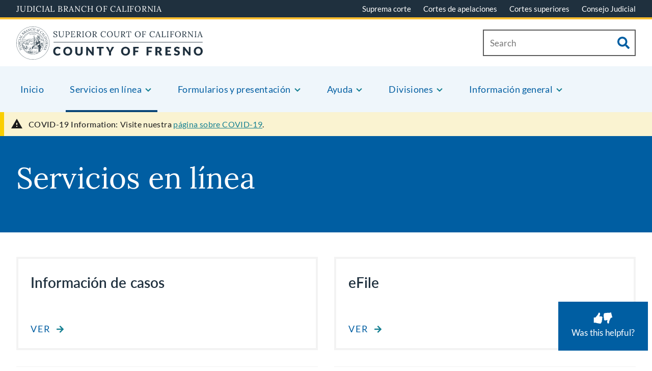

--- FILE ---
content_type: text/html; charset=UTF-8
request_url: https://www.fresno.courts.ca.gov/es/servicios-en-linea
body_size: 230127
content:

<!DOCTYPE html>
<html lang="es" dir="ltr" prefix="content: http://purl.org/rss/1.0/modules/content/  dc: http://purl.org/dc/terms/  foaf: http://xmlns.com/foaf/0.1/  og: http://ogp.me/ns#  rdfs: http://www.w3.org/2000/01/rdf-schema#  schema: http://schema.org/  sioc: http://rdfs.org/sioc/ns#  sioct: http://rdfs.org/sioc/types#  skos: http://www.w3.org/2004/02/skos/core#  xsd: http://www.w3.org/2001/XMLSchema# ">
  <head>
    <meta charset="utf-8" /><script type="text/javascript">(window.NREUM||(NREUM={})).init={privacy:{cookies_enabled:true},ajax:{deny_list:["bam.nr-data.net"]},feature_flags:["soft_nav"],distributed_tracing:{enabled:true}};(window.NREUM||(NREUM={})).loader_config={agentID:"601278958",accountID:"3358343",trustKey:"66686",xpid:"VwUCWVVXCxAEXVFUDwMBUVM=",licenseKey:"NRJS-1ce99e4fc61decdce05",applicationID:"490682677",browserID:"601278958"};;/*! For license information please see nr-loader-spa-1.308.0.min.js.LICENSE.txt */
(()=>{var e,t,r={384:(e,t,r)=>{"use strict";r.d(t,{NT:()=>a,US:()=>u,Zm:()=>o,bQ:()=>d,dV:()=>c,pV:()=>l});var n=r(6154),i=r(1863),s=r(1910);const a={beacon:"bam.nr-data.net",errorBeacon:"bam.nr-data.net"};function o(){return n.gm.NREUM||(n.gm.NREUM={}),void 0===n.gm.newrelic&&(n.gm.newrelic=n.gm.NREUM),n.gm.NREUM}function c(){let e=o();return e.o||(e.o={ST:n.gm.setTimeout,SI:n.gm.setImmediate||n.gm.setInterval,CT:n.gm.clearTimeout,XHR:n.gm.XMLHttpRequest,REQ:n.gm.Request,EV:n.gm.Event,PR:n.gm.Promise,MO:n.gm.MutationObserver,FETCH:n.gm.fetch,WS:n.gm.WebSocket},(0,s.i)(...Object.values(e.o))),e}function d(e,t){let r=o();r.initializedAgents??={},t.initializedAt={ms:(0,i.t)(),date:new Date},r.initializedAgents[e]=t}function u(e,t){o()[e]=t}function l(){return function(){let e=o();const t=e.info||{};e.info={beacon:a.beacon,errorBeacon:a.errorBeacon,...t}}(),function(){let e=o();const t=e.init||{};e.init={...t}}(),c(),function(){let e=o();const t=e.loader_config||{};e.loader_config={...t}}(),o()}},782:(e,t,r)=>{"use strict";r.d(t,{T:()=>n});const n=r(860).K7.pageViewTiming},860:(e,t,r)=>{"use strict";r.d(t,{$J:()=>u,K7:()=>c,P3:()=>d,XX:()=>i,Yy:()=>o,df:()=>s,qY:()=>n,v4:()=>a});const n="events",i="jserrors",s="browser/blobs",a="rum",o="browser/logs",c={ajax:"ajax",genericEvents:"generic_events",jserrors:i,logging:"logging",metrics:"metrics",pageAction:"page_action",pageViewEvent:"page_view_event",pageViewTiming:"page_view_timing",sessionReplay:"session_replay",sessionTrace:"session_trace",softNav:"soft_navigations",spa:"spa"},d={[c.pageViewEvent]:1,[c.pageViewTiming]:2,[c.metrics]:3,[c.jserrors]:4,[c.spa]:5,[c.ajax]:6,[c.sessionTrace]:7,[c.softNav]:8,[c.sessionReplay]:9,[c.logging]:10,[c.genericEvents]:11},u={[c.pageViewEvent]:a,[c.pageViewTiming]:n,[c.ajax]:n,[c.spa]:n,[c.softNav]:n,[c.metrics]:i,[c.jserrors]:i,[c.sessionTrace]:s,[c.sessionReplay]:s,[c.logging]:o,[c.genericEvents]:"ins"}},944:(e,t,r)=>{"use strict";r.d(t,{R:()=>i});var n=r(3241);function i(e,t){"function"==typeof console.debug&&(console.debug("New Relic Warning: https://github.com/newrelic/newrelic-browser-agent/blob/main/docs/warning-codes.md#".concat(e),t),(0,n.W)({agentIdentifier:null,drained:null,type:"data",name:"warn",feature:"warn",data:{code:e,secondary:t}}))}},993:(e,t,r)=>{"use strict";r.d(t,{A$:()=>s,ET:()=>a,TZ:()=>o,p_:()=>i});var n=r(860);const i={ERROR:"ERROR",WARN:"WARN",INFO:"INFO",DEBUG:"DEBUG",TRACE:"TRACE"},s={OFF:0,ERROR:1,WARN:2,INFO:3,DEBUG:4,TRACE:5},a="log",o=n.K7.logging},1541:(e,t,r)=>{"use strict";r.d(t,{U:()=>i,f:()=>n});const n={MFE:"MFE",BA:"BA"};function i(e,t){if(2!==t?.harvestEndpointVersion)return{};const r=t.agentRef.runtime.appMetadata.agents[0].entityGuid;return e?{"source.id":e.id,"source.name":e.name,"source.type":e.type,"parent.id":e.parent?.id||r,"parent.type":e.parent?.type||n.BA}:{"entity.guid":r,appId:t.agentRef.info.applicationID}}},1687:(e,t,r)=>{"use strict";r.d(t,{Ak:()=>d,Ze:()=>h,x3:()=>u});var n=r(3241),i=r(7836),s=r(3606),a=r(860),o=r(2646);const c={};function d(e,t){const r={staged:!1,priority:a.P3[t]||0};l(e),c[e].get(t)||c[e].set(t,r)}function u(e,t){e&&c[e]&&(c[e].get(t)&&c[e].delete(t),p(e,t,!1),c[e].size&&f(e))}function l(e){if(!e)throw new Error("agentIdentifier required");c[e]||(c[e]=new Map)}function h(e="",t="feature",r=!1){if(l(e),!e||!c[e].get(t)||r)return p(e,t);c[e].get(t).staged=!0,f(e)}function f(e){const t=Array.from(c[e]);t.every(([e,t])=>t.staged)&&(t.sort((e,t)=>e[1].priority-t[1].priority),t.forEach(([t])=>{c[e].delete(t),p(e,t)}))}function p(e,t,r=!0){const a=e?i.ee.get(e):i.ee,c=s.i.handlers;if(!a.aborted&&a.backlog&&c){if((0,n.W)({agentIdentifier:e,type:"lifecycle",name:"drain",feature:t}),r){const e=a.backlog[t],r=c[t];if(r){for(let t=0;e&&t<e.length;++t)g(e[t],r);Object.entries(r).forEach(([e,t])=>{Object.values(t||{}).forEach(t=>{t[0]?.on&&t[0]?.context()instanceof o.y&&t[0].on(e,t[1])})})}}a.isolatedBacklog||delete c[t],a.backlog[t]=null,a.emit("drain-"+t,[])}}function g(e,t){var r=e[1];Object.values(t[r]||{}).forEach(t=>{var r=e[0];if(t[0]===r){var n=t[1],i=e[3],s=e[2];n.apply(i,s)}})}},1738:(e,t,r)=>{"use strict";r.d(t,{U:()=>f,Y:()=>h});var n=r(3241),i=r(9908),s=r(1863),a=r(944),o=r(5701),c=r(3969),d=r(8362),u=r(860),l=r(4261);function h(e,t,r,s){const h=s||r;!h||h[e]&&h[e]!==d.d.prototype[e]||(h[e]=function(){(0,i.p)(c.xV,["API/"+e+"/called"],void 0,u.K7.metrics,r.ee),(0,n.W)({agentIdentifier:r.agentIdentifier,drained:!!o.B?.[r.agentIdentifier],type:"data",name:"api",feature:l.Pl+e,data:{}});try{return t.apply(this,arguments)}catch(e){(0,a.R)(23,e)}})}function f(e,t,r,n,a){const o=e.info;null===r?delete o.jsAttributes[t]:o.jsAttributes[t]=r,(a||null===r)&&(0,i.p)(l.Pl+n,[(0,s.t)(),t,r],void 0,"session",e.ee)}},1741:(e,t,r)=>{"use strict";r.d(t,{W:()=>s});var n=r(944),i=r(4261);class s{#e(e,...t){if(this[e]!==s.prototype[e])return this[e](...t);(0,n.R)(35,e)}addPageAction(e,t){return this.#e(i.hG,e,t)}register(e){return this.#e(i.eY,e)}recordCustomEvent(e,t){return this.#e(i.fF,e,t)}setPageViewName(e,t){return this.#e(i.Fw,e,t)}setCustomAttribute(e,t,r){return this.#e(i.cD,e,t,r)}noticeError(e,t){return this.#e(i.o5,e,t)}setUserId(e,t=!1){return this.#e(i.Dl,e,t)}setApplicationVersion(e){return this.#e(i.nb,e)}setErrorHandler(e){return this.#e(i.bt,e)}addRelease(e,t){return this.#e(i.k6,e,t)}log(e,t){return this.#e(i.$9,e,t)}start(){return this.#e(i.d3)}finished(e){return this.#e(i.BL,e)}recordReplay(){return this.#e(i.CH)}pauseReplay(){return this.#e(i.Tb)}addToTrace(e){return this.#e(i.U2,e)}setCurrentRouteName(e){return this.#e(i.PA,e)}interaction(e){return this.#e(i.dT,e)}wrapLogger(e,t,r){return this.#e(i.Wb,e,t,r)}measure(e,t){return this.#e(i.V1,e,t)}consent(e){return this.#e(i.Pv,e)}}},1863:(e,t,r)=>{"use strict";function n(){return Math.floor(performance.now())}r.d(t,{t:()=>n})},1910:(e,t,r)=>{"use strict";r.d(t,{i:()=>s});var n=r(944);const i=new Map;function s(...e){return e.every(e=>{if(i.has(e))return i.get(e);const t="function"==typeof e?e.toString():"",r=t.includes("[native code]"),s=t.includes("nrWrapper");return r||s||(0,n.R)(64,e?.name||t),i.set(e,r),r})}},2555:(e,t,r)=>{"use strict";r.d(t,{D:()=>o,f:()=>a});var n=r(384),i=r(8122);const s={beacon:n.NT.beacon,errorBeacon:n.NT.errorBeacon,licenseKey:void 0,applicationID:void 0,sa:void 0,queueTime:void 0,applicationTime:void 0,ttGuid:void 0,user:void 0,account:void 0,product:void 0,extra:void 0,jsAttributes:{},userAttributes:void 0,atts:void 0,transactionName:void 0,tNamePlain:void 0};function a(e){try{return!!e.licenseKey&&!!e.errorBeacon&&!!e.applicationID}catch(e){return!1}}const o=e=>(0,i.a)(e,s)},2614:(e,t,r)=>{"use strict";r.d(t,{BB:()=>a,H3:()=>n,g:()=>d,iL:()=>c,tS:()=>o,uh:()=>i,wk:()=>s});const n="NRBA",i="SESSION",s=144e5,a=18e5,o={STARTED:"session-started",PAUSE:"session-pause",RESET:"session-reset",RESUME:"session-resume",UPDATE:"session-update"},c={SAME_TAB:"same-tab",CROSS_TAB:"cross-tab"},d={OFF:0,FULL:1,ERROR:2}},2646:(e,t,r)=>{"use strict";r.d(t,{y:()=>n});class n{constructor(e){this.contextId=e}}},2843:(e,t,r)=>{"use strict";r.d(t,{G:()=>s,u:()=>i});var n=r(3878);function i(e,t=!1,r,i){(0,n.DD)("visibilitychange",function(){if(t)return void("hidden"===document.visibilityState&&e());e(document.visibilityState)},r,i)}function s(e,t,r){(0,n.sp)("pagehide",e,t,r)}},3241:(e,t,r)=>{"use strict";r.d(t,{W:()=>s});var n=r(6154);const i="newrelic";function s(e={}){try{n.gm.dispatchEvent(new CustomEvent(i,{detail:e}))}catch(e){}}},3304:(e,t,r)=>{"use strict";r.d(t,{A:()=>s});var n=r(7836);const i=()=>{const e=new WeakSet;return(t,r)=>{if("object"==typeof r&&null!==r){if(e.has(r))return;e.add(r)}return r}};function s(e){try{return JSON.stringify(e,i())??""}catch(e){try{n.ee.emit("internal-error",[e])}catch(e){}return""}}},3333:(e,t,r)=>{"use strict";r.d(t,{$v:()=>u,TZ:()=>n,Xh:()=>c,Zp:()=>i,kd:()=>d,mq:()=>o,nf:()=>a,qN:()=>s});const n=r(860).K7.genericEvents,i=["auxclick","click","copy","keydown","paste","scrollend"],s=["focus","blur"],a=4,o=1e3,c=2e3,d=["PageAction","UserAction","BrowserPerformance"],u={RESOURCES:"experimental.resources",REGISTER:"register"}},3434:(e,t,r)=>{"use strict";r.d(t,{Jt:()=>s,YM:()=>d});var n=r(7836),i=r(5607);const s="nr@original:".concat(i.W),a=50;var o=Object.prototype.hasOwnProperty,c=!1;function d(e,t){return e||(e=n.ee),r.inPlace=function(e,t,n,i,s){n||(n="");const a="-"===n.charAt(0);for(let o=0;o<t.length;o++){const c=t[o],d=e[c];l(d)||(e[c]=r(d,a?c+n:n,i,c,s))}},r.flag=s,r;function r(t,r,n,c,d){return l(t)?t:(r||(r=""),nrWrapper[s]=t,function(e,t,r){if(Object.defineProperty&&Object.keys)try{return Object.keys(e).forEach(function(r){Object.defineProperty(t,r,{get:function(){return e[r]},set:function(t){return e[r]=t,t}})}),t}catch(e){u([e],r)}for(var n in e)o.call(e,n)&&(t[n]=e[n])}(t,nrWrapper,e),nrWrapper);function nrWrapper(){var s,o,l,h;let f;try{o=this,s=[...arguments],l="function"==typeof n?n(s,o):n||{}}catch(t){u([t,"",[s,o,c],l],e)}i(r+"start",[s,o,c],l,d);const p=performance.now();let g;try{return h=t.apply(o,s),g=performance.now(),h}catch(e){throw g=performance.now(),i(r+"err",[s,o,e],l,d),f=e,f}finally{const e=g-p,t={start:p,end:g,duration:e,isLongTask:e>=a,methodName:c,thrownError:f};t.isLongTask&&i("long-task",[t,o],l,d),i(r+"end",[s,o,h],l,d)}}}function i(r,n,i,s){if(!c||t){var a=c;c=!0;try{e.emit(r,n,i,t,s)}catch(t){u([t,r,n,i],e)}c=a}}}function u(e,t){t||(t=n.ee);try{t.emit("internal-error",e)}catch(e){}}function l(e){return!(e&&"function"==typeof e&&e.apply&&!e[s])}},3606:(e,t,r)=>{"use strict";r.d(t,{i:()=>s});var n=r(9908);s.on=a;var i=s.handlers={};function s(e,t,r,s){a(s||n.d,i,e,t,r)}function a(e,t,r,i,s){s||(s="feature"),e||(e=n.d);var a=t[s]=t[s]||{};(a[r]=a[r]||[]).push([e,i])}},3738:(e,t,r)=>{"use strict";r.d(t,{He:()=>i,Kp:()=>o,Lc:()=>d,Rz:()=>u,TZ:()=>n,bD:()=>s,d3:()=>a,jx:()=>l,sl:()=>h,uP:()=>c});const n=r(860).K7.sessionTrace,i="bstResource",s="resource",a="-start",o="-end",c="fn"+a,d="fn"+o,u="pushState",l=1e3,h=3e4},3785:(e,t,r)=>{"use strict";r.d(t,{R:()=>c,b:()=>d});var n=r(9908),i=r(1863),s=r(860),a=r(3969),o=r(993);function c(e,t,r={},c=o.p_.INFO,d=!0,u,l=(0,i.t)()){(0,n.p)(a.xV,["API/logging/".concat(c.toLowerCase(),"/called")],void 0,s.K7.metrics,e),(0,n.p)(o.ET,[l,t,r,c,d,u],void 0,s.K7.logging,e)}function d(e){return"string"==typeof e&&Object.values(o.p_).some(t=>t===e.toUpperCase().trim())}},3878:(e,t,r)=>{"use strict";function n(e,t){return{capture:e,passive:!1,signal:t}}function i(e,t,r=!1,i){window.addEventListener(e,t,n(r,i))}function s(e,t,r=!1,i){document.addEventListener(e,t,n(r,i))}r.d(t,{DD:()=>s,jT:()=>n,sp:()=>i})},3962:(e,t,r)=>{"use strict";r.d(t,{AM:()=>a,O2:()=>l,OV:()=>s,Qu:()=>h,TZ:()=>c,ih:()=>f,pP:()=>o,t1:()=>u,tC:()=>i,wD:()=>d});var n=r(860);const i=["click","keydown","submit"],s="popstate",a="api",o="initialPageLoad",c=n.K7.softNav,d=5e3,u=500,l={INITIAL_PAGE_LOAD:"",ROUTE_CHANGE:1,UNSPECIFIED:2},h={INTERACTION:1,AJAX:2,CUSTOM_END:3,CUSTOM_TRACER:4},f={IP:"in progress",PF:"pending finish",FIN:"finished",CAN:"cancelled"}},3969:(e,t,r)=>{"use strict";r.d(t,{TZ:()=>n,XG:()=>o,rs:()=>i,xV:()=>a,z_:()=>s});const n=r(860).K7.metrics,i="sm",s="cm",a="storeSupportabilityMetrics",o="storeEventMetrics"},4234:(e,t,r)=>{"use strict";r.d(t,{W:()=>s});var n=r(7836),i=r(1687);class s{constructor(e,t){this.agentIdentifier=e,this.ee=n.ee.get(e),this.featureName=t,this.blocked=!1}deregisterDrain(){(0,i.x3)(this.agentIdentifier,this.featureName)}}},4261:(e,t,r)=>{"use strict";r.d(t,{$9:()=>u,BL:()=>c,CH:()=>p,Dl:()=>R,Fw:()=>w,PA:()=>v,Pl:()=>n,Pv:()=>A,Tb:()=>h,U2:()=>a,V1:()=>E,Wb:()=>T,bt:()=>y,cD:()=>b,d3:()=>x,dT:()=>d,eY:()=>g,fF:()=>f,hG:()=>s,hw:()=>i,k6:()=>o,nb:()=>m,o5:()=>l});const n="api-",i=n+"ixn-",s="addPageAction",a="addToTrace",o="addRelease",c="finished",d="interaction",u="log",l="noticeError",h="pauseReplay",f="recordCustomEvent",p="recordReplay",g="register",m="setApplicationVersion",v="setCurrentRouteName",b="setCustomAttribute",y="setErrorHandler",w="setPageViewName",R="setUserId",x="start",T="wrapLogger",E="measure",A="consent"},5205:(e,t,r)=>{"use strict";r.d(t,{j:()=>S});var n=r(384),i=r(1741);var s=r(2555),a=r(3333);const o=e=>{if(!e||"string"!=typeof e)return!1;try{document.createDocumentFragment().querySelector(e)}catch{return!1}return!0};var c=r(2614),d=r(944),u=r(8122);const l="[data-nr-mask]",h=e=>(0,u.a)(e,(()=>{const e={feature_flags:[],experimental:{allow_registered_children:!1,resources:!1},mask_selector:"*",block_selector:"[data-nr-block]",mask_input_options:{color:!1,date:!1,"datetime-local":!1,email:!1,month:!1,number:!1,range:!1,search:!1,tel:!1,text:!1,time:!1,url:!1,week:!1,textarea:!1,select:!1,password:!0}};return{ajax:{deny_list:void 0,block_internal:!0,enabled:!0,autoStart:!0},api:{get allow_registered_children(){return e.feature_flags.includes(a.$v.REGISTER)||e.experimental.allow_registered_children},set allow_registered_children(t){e.experimental.allow_registered_children=t},duplicate_registered_data:!1},browser_consent_mode:{enabled:!1},distributed_tracing:{enabled:void 0,exclude_newrelic_header:void 0,cors_use_newrelic_header:void 0,cors_use_tracecontext_headers:void 0,allowed_origins:void 0},get feature_flags(){return e.feature_flags},set feature_flags(t){e.feature_flags=t},generic_events:{enabled:!0,autoStart:!0},harvest:{interval:30},jserrors:{enabled:!0,autoStart:!0},logging:{enabled:!0,autoStart:!0},metrics:{enabled:!0,autoStart:!0},obfuscate:void 0,page_action:{enabled:!0},page_view_event:{enabled:!0,autoStart:!0},page_view_timing:{enabled:!0,autoStart:!0},performance:{capture_marks:!1,capture_measures:!1,capture_detail:!0,resources:{get enabled(){return e.feature_flags.includes(a.$v.RESOURCES)||e.experimental.resources},set enabled(t){e.experimental.resources=t},asset_types:[],first_party_domains:[],ignore_newrelic:!0}},privacy:{cookies_enabled:!0},proxy:{assets:void 0,beacon:void 0},session:{expiresMs:c.wk,inactiveMs:c.BB},session_replay:{autoStart:!0,enabled:!1,preload:!1,sampling_rate:10,error_sampling_rate:100,collect_fonts:!1,inline_images:!1,fix_stylesheets:!0,mask_all_inputs:!0,get mask_text_selector(){return e.mask_selector},set mask_text_selector(t){o(t)?e.mask_selector="".concat(t,",").concat(l):""===t||null===t?e.mask_selector=l:(0,d.R)(5,t)},get block_class(){return"nr-block"},get ignore_class(){return"nr-ignore"},get mask_text_class(){return"nr-mask"},get block_selector(){return e.block_selector},set block_selector(t){o(t)?e.block_selector+=",".concat(t):""!==t&&(0,d.R)(6,t)},get mask_input_options(){return e.mask_input_options},set mask_input_options(t){t&&"object"==typeof t?e.mask_input_options={...t,password:!0}:(0,d.R)(7,t)}},session_trace:{enabled:!0,autoStart:!0},soft_navigations:{enabled:!0,autoStart:!0},spa:{enabled:!0,autoStart:!0},ssl:void 0,user_actions:{enabled:!0,elementAttributes:["id","className","tagName","type"]}}})());var f=r(6154),p=r(9324);let g=0;const m={buildEnv:p.F3,distMethod:p.Xs,version:p.xv,originTime:f.WN},v={consented:!1},b={appMetadata:{},get consented(){return this.session?.state?.consent||v.consented},set consented(e){v.consented=e},customTransaction:void 0,denyList:void 0,disabled:!1,harvester:void 0,isolatedBacklog:!1,isRecording:!1,loaderType:void 0,maxBytes:3e4,obfuscator:void 0,onerror:void 0,ptid:void 0,releaseIds:{},session:void 0,timeKeeper:void 0,registeredEntities:[],jsAttributesMetadata:{bytes:0},get harvestCount(){return++g}},y=e=>{const t=(0,u.a)(e,b),r=Object.keys(m).reduce((e,t)=>(e[t]={value:m[t],writable:!1,configurable:!0,enumerable:!0},e),{});return Object.defineProperties(t,r)};var w=r(5701);const R=e=>{const t=e.startsWith("http");e+="/",r.p=t?e:"https://"+e};var x=r(7836),T=r(3241);const E={accountID:void 0,trustKey:void 0,agentID:void 0,licenseKey:void 0,applicationID:void 0,xpid:void 0},A=e=>(0,u.a)(e,E),_=new Set;function S(e,t={},r,a){let{init:o,info:c,loader_config:d,runtime:u={},exposed:l=!0}=t;if(!c){const e=(0,n.pV)();o=e.init,c=e.info,d=e.loader_config}e.init=h(o||{}),e.loader_config=A(d||{}),c.jsAttributes??={},f.bv&&(c.jsAttributes.isWorker=!0),e.info=(0,s.D)(c);const p=e.init,g=[c.beacon,c.errorBeacon];_.has(e.agentIdentifier)||(p.proxy.assets&&(R(p.proxy.assets),g.push(p.proxy.assets)),p.proxy.beacon&&g.push(p.proxy.beacon),e.beacons=[...g],function(e){const t=(0,n.pV)();Object.getOwnPropertyNames(i.W.prototype).forEach(r=>{const n=i.W.prototype[r];if("function"!=typeof n||"constructor"===n)return;let s=t[r];e[r]&&!1!==e.exposed&&"micro-agent"!==e.runtime?.loaderType&&(t[r]=(...t)=>{const n=e[r](...t);return s?s(...t):n})})}(e),(0,n.US)("activatedFeatures",w.B)),u.denyList=[...p.ajax.deny_list||[],...p.ajax.block_internal?g:[]],u.ptid=e.agentIdentifier,u.loaderType=r,e.runtime=y(u),_.has(e.agentIdentifier)||(e.ee=x.ee.get(e.agentIdentifier),e.exposed=l,(0,T.W)({agentIdentifier:e.agentIdentifier,drained:!!w.B?.[e.agentIdentifier],type:"lifecycle",name:"initialize",feature:void 0,data:e.config})),_.add(e.agentIdentifier)}},5270:(e,t,r)=>{"use strict";r.d(t,{Aw:()=>a,SR:()=>s,rF:()=>o});var n=r(384),i=r(7767);function s(e){return!!(0,n.dV)().o.MO&&(0,i.V)(e)&&!0===e?.session_trace.enabled}function a(e){return!0===e?.session_replay.preload&&s(e)}function o(e,t){try{if("string"==typeof t?.type){if("password"===t.type.toLowerCase())return"*".repeat(e?.length||0);if(void 0!==t?.dataset?.nrUnmask||t?.classList?.contains("nr-unmask"))return e}}catch(e){}return"string"==typeof e?e.replace(/[\S]/g,"*"):"*".repeat(e?.length||0)}},5289:(e,t,r)=>{"use strict";r.d(t,{GG:()=>a,Qr:()=>c,sB:()=>o});var n=r(3878),i=r(6389);function s(){return"undefined"==typeof document||"complete"===document.readyState}function a(e,t){if(s())return e();const r=(0,i.J)(e),a=setInterval(()=>{s()&&(clearInterval(a),r())},500);(0,n.sp)("load",r,t)}function o(e){if(s())return e();(0,n.DD)("DOMContentLoaded",e)}function c(e){if(s())return e();(0,n.sp)("popstate",e)}},5607:(e,t,r)=>{"use strict";r.d(t,{W:()=>n});const n=(0,r(9566).bz)()},5701:(e,t,r)=>{"use strict";r.d(t,{B:()=>s,t:()=>a});var n=r(3241);const i=new Set,s={};function a(e,t){const r=t.agentIdentifier;s[r]??={},e&&"object"==typeof e&&(i.has(r)||(t.ee.emit("rumresp",[e]),s[r]=e,i.add(r),(0,n.W)({agentIdentifier:r,loaded:!0,drained:!0,type:"lifecycle",name:"load",feature:void 0,data:e})))}},6154:(e,t,r)=>{"use strict";r.d(t,{OF:()=>d,RI:()=>i,WN:()=>h,bv:()=>s,eN:()=>f,gm:()=>a,lR:()=>l,m:()=>c,mw:()=>o,sb:()=>u});var n=r(1863);const i="undefined"!=typeof window&&!!window.document,s="undefined"!=typeof WorkerGlobalScope&&("undefined"!=typeof self&&self instanceof WorkerGlobalScope&&self.navigator instanceof WorkerNavigator||"undefined"!=typeof globalThis&&globalThis instanceof WorkerGlobalScope&&globalThis.navigator instanceof WorkerNavigator),a=i?window:"undefined"!=typeof WorkerGlobalScope&&("undefined"!=typeof self&&self instanceof WorkerGlobalScope&&self||"undefined"!=typeof globalThis&&globalThis instanceof WorkerGlobalScope&&globalThis),o=Boolean("hidden"===a?.document?.visibilityState),c=""+a?.location,d=/iPad|iPhone|iPod/.test(a.navigator?.userAgent),u=d&&"undefined"==typeof SharedWorker,l=(()=>{const e=a.navigator?.userAgent?.match(/Firefox[/\s](\d+\.\d+)/);return Array.isArray(e)&&e.length>=2?+e[1]:0})(),h=Date.now()-(0,n.t)(),f=()=>"undefined"!=typeof PerformanceNavigationTiming&&a?.performance?.getEntriesByType("navigation")?.[0]?.responseStart},6344:(e,t,r)=>{"use strict";r.d(t,{BB:()=>u,Qb:()=>l,TZ:()=>i,Ug:()=>a,Vh:()=>s,_s:()=>o,bc:()=>d,yP:()=>c});var n=r(2614);const i=r(860).K7.sessionReplay,s="errorDuringReplay",a=.12,o={DomContentLoaded:0,Load:1,FullSnapshot:2,IncrementalSnapshot:3,Meta:4,Custom:5},c={[n.g.ERROR]:15e3,[n.g.FULL]:3e5,[n.g.OFF]:0},d={RESET:{message:"Session was reset",sm:"Reset"},IMPORT:{message:"Recorder failed to import",sm:"Import"},TOO_MANY:{message:"429: Too Many Requests",sm:"Too-Many"},TOO_BIG:{message:"Payload was too large",sm:"Too-Big"},CROSS_TAB:{message:"Session Entity was set to OFF on another tab",sm:"Cross-Tab"},ENTITLEMENTS:{message:"Session Replay is not allowed and will not be started",sm:"Entitlement"}},u=5e3,l={API:"api",RESUME:"resume",SWITCH_TO_FULL:"switchToFull",INITIALIZE:"initialize",PRELOAD:"preload"}},6389:(e,t,r)=>{"use strict";function n(e,t=500,r={}){const n=r?.leading||!1;let i;return(...r)=>{n&&void 0===i&&(e.apply(this,r),i=setTimeout(()=>{i=clearTimeout(i)},t)),n||(clearTimeout(i),i=setTimeout(()=>{e.apply(this,r)},t))}}function i(e){let t=!1;return(...r)=>{t||(t=!0,e.apply(this,r))}}r.d(t,{J:()=>i,s:()=>n})},6630:(e,t,r)=>{"use strict";r.d(t,{T:()=>n});const n=r(860).K7.pageViewEvent},6774:(e,t,r)=>{"use strict";r.d(t,{T:()=>n});const n=r(860).K7.jserrors},7295:(e,t,r)=>{"use strict";r.d(t,{Xv:()=>a,gX:()=>i,iW:()=>s});var n=[];function i(e){if(!e||s(e))return!1;if(0===n.length)return!0;if("*"===n[0].hostname)return!1;for(var t=0;t<n.length;t++){var r=n[t];if(r.hostname.test(e.hostname)&&r.pathname.test(e.pathname))return!1}return!0}function s(e){return void 0===e.hostname}function a(e){if(n=[],e&&e.length)for(var t=0;t<e.length;t++){let r=e[t];if(!r)continue;if("*"===r)return void(n=[{hostname:"*"}]);0===r.indexOf("http://")?r=r.substring(7):0===r.indexOf("https://")&&(r=r.substring(8));const i=r.indexOf("/");let s,a;i>0?(s=r.substring(0,i),a=r.substring(i)):(s=r,a="*");let[c]=s.split(":");n.push({hostname:o(c),pathname:o(a,!0)})}}function o(e,t=!1){const r=e.replace(/[.+?^${}()|[\]\\]/g,e=>"\\"+e).replace(/\*/g,".*?");return new RegExp((t?"^":"")+r+"$")}},7485:(e,t,r)=>{"use strict";r.d(t,{D:()=>i});var n=r(6154);function i(e){if(0===(e||"").indexOf("data:"))return{protocol:"data"};try{const t=new URL(e,location.href),r={port:t.port,hostname:t.hostname,pathname:t.pathname,search:t.search,protocol:t.protocol.slice(0,t.protocol.indexOf(":")),sameOrigin:t.protocol===n.gm?.location?.protocol&&t.host===n.gm?.location?.host};return r.port&&""!==r.port||("http:"===t.protocol&&(r.port="80"),"https:"===t.protocol&&(r.port="443")),r.pathname&&""!==r.pathname?r.pathname.startsWith("/")||(r.pathname="/".concat(r.pathname)):r.pathname="/",r}catch(e){return{}}}},7699:(e,t,r)=>{"use strict";r.d(t,{It:()=>s,KC:()=>o,No:()=>i,qh:()=>a});var n=r(860);const i=16e3,s=1e6,a="SESSION_ERROR",o={[n.K7.logging]:!0,[n.K7.genericEvents]:!1,[n.K7.jserrors]:!1,[n.K7.ajax]:!1}},7767:(e,t,r)=>{"use strict";r.d(t,{V:()=>i});var n=r(6154);const i=e=>n.RI&&!0===e?.privacy.cookies_enabled},7836:(e,t,r)=>{"use strict";r.d(t,{P:()=>o,ee:()=>c});var n=r(384),i=r(8990),s=r(2646),a=r(5607);const o="nr@context:".concat(a.W),c=function e(t,r){var n={},a={},u={},l=!1;try{l=16===r.length&&d.initializedAgents?.[r]?.runtime.isolatedBacklog}catch(e){}var h={on:p,addEventListener:p,removeEventListener:function(e,t){var r=n[e];if(!r)return;for(var i=0;i<r.length;i++)r[i]===t&&r.splice(i,1)},emit:function(e,r,n,i,s){!1!==s&&(s=!0);if(c.aborted&&!i)return;t&&s&&t.emit(e,r,n);var o=f(n);g(e).forEach(e=>{e.apply(o,r)});var d=v()[a[e]];d&&d.push([h,e,r,o]);return o},get:m,listeners:g,context:f,buffer:function(e,t){const r=v();if(t=t||"feature",h.aborted)return;Object.entries(e||{}).forEach(([e,n])=>{a[n]=t,t in r||(r[t]=[])})},abort:function(){h._aborted=!0,Object.keys(h.backlog).forEach(e=>{delete h.backlog[e]})},isBuffering:function(e){return!!v()[a[e]]},debugId:r,backlog:l?{}:t&&"object"==typeof t.backlog?t.backlog:{},isolatedBacklog:l};return Object.defineProperty(h,"aborted",{get:()=>{let e=h._aborted||!1;return e||(t&&(e=t.aborted),e)}}),h;function f(e){return e&&e instanceof s.y?e:e?(0,i.I)(e,o,()=>new s.y(o)):new s.y(o)}function p(e,t){n[e]=g(e).concat(t)}function g(e){return n[e]||[]}function m(t){return u[t]=u[t]||e(h,t)}function v(){return h.backlog}}(void 0,"globalEE"),d=(0,n.Zm)();d.ee||(d.ee=c)},8122:(e,t,r)=>{"use strict";r.d(t,{a:()=>i});var n=r(944);function i(e,t){try{if(!e||"object"!=typeof e)return(0,n.R)(3);if(!t||"object"!=typeof t)return(0,n.R)(4);const r=Object.create(Object.getPrototypeOf(t),Object.getOwnPropertyDescriptors(t)),s=0===Object.keys(r).length?e:r;for(let a in s)if(void 0!==e[a])try{if(null===e[a]){r[a]=null;continue}Array.isArray(e[a])&&Array.isArray(t[a])?r[a]=Array.from(new Set([...e[a],...t[a]])):"object"==typeof e[a]&&"object"==typeof t[a]?r[a]=i(e[a],t[a]):r[a]=e[a]}catch(e){r[a]||(0,n.R)(1,e)}return r}catch(e){(0,n.R)(2,e)}}},8139:(e,t,r)=>{"use strict";r.d(t,{u:()=>h});var n=r(7836),i=r(3434),s=r(8990),a=r(6154);const o={},c=a.gm.XMLHttpRequest,d="addEventListener",u="removeEventListener",l="nr@wrapped:".concat(n.P);function h(e){var t=function(e){return(e||n.ee).get("events")}(e);if(o[t.debugId]++)return t;o[t.debugId]=1;var r=(0,i.YM)(t,!0);function h(e){r.inPlace(e,[d,u],"-",p)}function p(e,t){return e[1]}return"getPrototypeOf"in Object&&(a.RI&&f(document,h),c&&f(c.prototype,h),f(a.gm,h)),t.on(d+"-start",function(e,t){var n=e[1];if(null!==n&&("function"==typeof n||"object"==typeof n)&&"newrelic"!==e[0]){var i=(0,s.I)(n,l,function(){var e={object:function(){if("function"!=typeof n.handleEvent)return;return n.handleEvent.apply(n,arguments)},function:n}[typeof n];return e?r(e,"fn-",null,e.name||"anonymous"):n});this.wrapped=e[1]=i}}),t.on(u+"-start",function(e){e[1]=this.wrapped||e[1]}),t}function f(e,t,...r){let n=e;for(;"object"==typeof n&&!Object.prototype.hasOwnProperty.call(n,d);)n=Object.getPrototypeOf(n);n&&t(n,...r)}},8362:(e,t,r)=>{"use strict";r.d(t,{d:()=>s});var n=r(9566),i=r(1741);class s extends i.W{agentIdentifier=(0,n.LA)(16)}},8374:(e,t,r)=>{r.nc=(()=>{try{return document?.currentScript?.nonce}catch(e){}return""})()},8990:(e,t,r)=>{"use strict";r.d(t,{I:()=>i});var n=Object.prototype.hasOwnProperty;function i(e,t,r){if(n.call(e,t))return e[t];var i=r();if(Object.defineProperty&&Object.keys)try{return Object.defineProperty(e,t,{value:i,writable:!0,enumerable:!1}),i}catch(e){}return e[t]=i,i}},9119:(e,t,r)=>{"use strict";r.d(t,{L:()=>s});var n=/([^?#]*)[^#]*(#[^?]*|$).*/,i=/([^?#]*)().*/;function s(e,t){return e?e.replace(t?n:i,"$1$2"):e}},9300:(e,t,r)=>{"use strict";r.d(t,{T:()=>n});const n=r(860).K7.ajax},9324:(e,t,r)=>{"use strict";r.d(t,{AJ:()=>a,F3:()=>i,Xs:()=>s,Yq:()=>o,xv:()=>n});const n="1.308.0",i="PROD",s="CDN",a="@newrelic/rrweb",o="1.0.1"},9566:(e,t,r)=>{"use strict";r.d(t,{LA:()=>o,ZF:()=>c,bz:()=>a,el:()=>d});var n=r(6154);const i="xxxxxxxx-xxxx-4xxx-yxxx-xxxxxxxxxxxx";function s(e,t){return e?15&e[t]:16*Math.random()|0}function a(){const e=n.gm?.crypto||n.gm?.msCrypto;let t,r=0;return e&&e.getRandomValues&&(t=e.getRandomValues(new Uint8Array(30))),i.split("").map(e=>"x"===e?s(t,r++).toString(16):"y"===e?(3&s()|8).toString(16):e).join("")}function o(e){const t=n.gm?.crypto||n.gm?.msCrypto;let r,i=0;t&&t.getRandomValues&&(r=t.getRandomValues(new Uint8Array(e)));const a=[];for(var o=0;o<e;o++)a.push(s(r,i++).toString(16));return a.join("")}function c(){return o(16)}function d(){return o(32)}},9908:(e,t,r)=>{"use strict";r.d(t,{d:()=>n,p:()=>i});var n=r(7836).ee.get("handle");function i(e,t,r,i,s){s?(s.buffer([e],i),s.emit(e,t,r)):(n.buffer([e],i),n.emit(e,t,r))}}},n={};function i(e){var t=n[e];if(void 0!==t)return t.exports;var s=n[e]={exports:{}};return r[e](s,s.exports,i),s.exports}i.m=r,i.d=(e,t)=>{for(var r in t)i.o(t,r)&&!i.o(e,r)&&Object.defineProperty(e,r,{enumerable:!0,get:t[r]})},i.f={},i.e=e=>Promise.all(Object.keys(i.f).reduce((t,r)=>(i.f[r](e,t),t),[])),i.u=e=>({212:"nr-spa-compressor",249:"nr-spa-recorder",478:"nr-spa"}[e]+"-1.308.0.min.js"),i.o=(e,t)=>Object.prototype.hasOwnProperty.call(e,t),e={},t="NRBA-1.308.0.PROD:",i.l=(r,n,s,a)=>{if(e[r])e[r].push(n);else{var o,c;if(void 0!==s)for(var d=document.getElementsByTagName("script"),u=0;u<d.length;u++){var l=d[u];if(l.getAttribute("src")==r||l.getAttribute("data-webpack")==t+s){o=l;break}}if(!o){c=!0;var h={478:"sha512-RSfSVnmHk59T/uIPbdSE0LPeqcEdF4/+XhfJdBuccH5rYMOEZDhFdtnh6X6nJk7hGpzHd9Ujhsy7lZEz/ORYCQ==",249:"sha512-ehJXhmntm85NSqW4MkhfQqmeKFulra3klDyY0OPDUE+sQ3GokHlPh1pmAzuNy//3j4ac6lzIbmXLvGQBMYmrkg==",212:"sha512-B9h4CR46ndKRgMBcK+j67uSR2RCnJfGefU+A7FrgR/k42ovXy5x/MAVFiSvFxuVeEk/pNLgvYGMp1cBSK/G6Fg=="};(o=document.createElement("script")).charset="utf-8",i.nc&&o.setAttribute("nonce",i.nc),o.setAttribute("data-webpack",t+s),o.src=r,0!==o.src.indexOf(window.location.origin+"/")&&(o.crossOrigin="anonymous"),h[a]&&(o.integrity=h[a])}e[r]=[n];var f=(t,n)=>{o.onerror=o.onload=null,clearTimeout(p);var i=e[r];if(delete e[r],o.parentNode&&o.parentNode.removeChild(o),i&&i.forEach(e=>e(n)),t)return t(n)},p=setTimeout(f.bind(null,void 0,{type:"timeout",target:o}),12e4);o.onerror=f.bind(null,o.onerror),o.onload=f.bind(null,o.onload),c&&document.head.appendChild(o)}},i.r=e=>{"undefined"!=typeof Symbol&&Symbol.toStringTag&&Object.defineProperty(e,Symbol.toStringTag,{value:"Module"}),Object.defineProperty(e,"__esModule",{value:!0})},i.p="https://js-agent.newrelic.com/",(()=>{var e={38:0,788:0};i.f.j=(t,r)=>{var n=i.o(e,t)?e[t]:void 0;if(0!==n)if(n)r.push(n[2]);else{var s=new Promise((r,i)=>n=e[t]=[r,i]);r.push(n[2]=s);var a=i.p+i.u(t),o=new Error;i.l(a,r=>{if(i.o(e,t)&&(0!==(n=e[t])&&(e[t]=void 0),n)){var s=r&&("load"===r.type?"missing":r.type),a=r&&r.target&&r.target.src;o.message="Loading chunk "+t+" failed: ("+s+": "+a+")",o.name="ChunkLoadError",o.type=s,o.request=a,n[1](o)}},"chunk-"+t,t)}};var t=(t,r)=>{var n,s,[a,o,c]=r,d=0;if(a.some(t=>0!==e[t])){for(n in o)i.o(o,n)&&(i.m[n]=o[n]);if(c)c(i)}for(t&&t(r);d<a.length;d++)s=a[d],i.o(e,s)&&e[s]&&e[s][0](),e[s]=0},r=self["webpackChunk:NRBA-1.308.0.PROD"]=self["webpackChunk:NRBA-1.308.0.PROD"]||[];r.forEach(t.bind(null,0)),r.push=t.bind(null,r.push.bind(r))})(),(()=>{"use strict";i(8374);var e=i(8362),t=i(860);const r=Object.values(t.K7);var n=i(5205);var s=i(9908),a=i(1863),o=i(4261),c=i(1738);var d=i(1687),u=i(4234),l=i(5289),h=i(6154),f=i(944),p=i(5270),g=i(7767),m=i(6389),v=i(7699);class b extends u.W{constructor(e,t){super(e.agentIdentifier,t),this.agentRef=e,this.abortHandler=void 0,this.featAggregate=void 0,this.loadedSuccessfully=void 0,this.onAggregateImported=new Promise(e=>{this.loadedSuccessfully=e}),this.deferred=Promise.resolve(),!1===e.init[this.featureName].autoStart?this.deferred=new Promise((t,r)=>{this.ee.on("manual-start-all",(0,m.J)(()=>{(0,d.Ak)(e.agentIdentifier,this.featureName),t()}))}):(0,d.Ak)(e.agentIdentifier,t)}importAggregator(e,t,r={}){if(this.featAggregate)return;const n=async()=>{let n;await this.deferred;try{if((0,g.V)(e.init)){const{setupAgentSession:t}=await i.e(478).then(i.bind(i,8766));n=t(e)}}catch(e){(0,f.R)(20,e),this.ee.emit("internal-error",[e]),(0,s.p)(v.qh,[e],void 0,this.featureName,this.ee)}try{if(!this.#t(this.featureName,n,e.init))return(0,d.Ze)(this.agentIdentifier,this.featureName),void this.loadedSuccessfully(!1);const{Aggregate:i}=await t();this.featAggregate=new i(e,r),e.runtime.harvester.initializedAggregates.push(this.featAggregate),this.loadedSuccessfully(!0)}catch(e){(0,f.R)(34,e),this.abortHandler?.(),(0,d.Ze)(this.agentIdentifier,this.featureName,!0),this.loadedSuccessfully(!1),this.ee&&this.ee.abort()}};h.RI?(0,l.GG)(()=>n(),!0):n()}#t(e,r,n){if(this.blocked)return!1;switch(e){case t.K7.sessionReplay:return(0,p.SR)(n)&&!!r;case t.K7.sessionTrace:return!!r;default:return!0}}}var y=i(6630),w=i(2614),R=i(3241);class x extends b{static featureName=y.T;constructor(e){var t;super(e,y.T),this.setupInspectionEvents(e.agentIdentifier),t=e,(0,c.Y)(o.Fw,function(e,r){"string"==typeof e&&("/"!==e.charAt(0)&&(e="/"+e),t.runtime.customTransaction=(r||"http://custom.transaction")+e,(0,s.p)(o.Pl+o.Fw,[(0,a.t)()],void 0,void 0,t.ee))},t),this.importAggregator(e,()=>i.e(478).then(i.bind(i,2467)))}setupInspectionEvents(e){const t=(t,r)=>{t&&(0,R.W)({agentIdentifier:e,timeStamp:t.timeStamp,loaded:"complete"===t.target.readyState,type:"window",name:r,data:t.target.location+""})};(0,l.sB)(e=>{t(e,"DOMContentLoaded")}),(0,l.GG)(e=>{t(e,"load")}),(0,l.Qr)(e=>{t(e,"navigate")}),this.ee.on(w.tS.UPDATE,(t,r)=>{(0,R.W)({agentIdentifier:e,type:"lifecycle",name:"session",data:r})})}}var T=i(384);class E extends e.d{constructor(e){var t;(super(),h.gm)?(this.features={},(0,T.bQ)(this.agentIdentifier,this),this.desiredFeatures=new Set(e.features||[]),this.desiredFeatures.add(x),(0,n.j)(this,e,e.loaderType||"agent"),t=this,(0,c.Y)(o.cD,function(e,r,n=!1){if("string"==typeof e){if(["string","number","boolean"].includes(typeof r)||null===r)return(0,c.U)(t,e,r,o.cD,n);(0,f.R)(40,typeof r)}else(0,f.R)(39,typeof e)},t),function(e){(0,c.Y)(o.Dl,function(t,r=!1){if("string"!=typeof t&&null!==t)return void(0,f.R)(41,typeof t);const n=e.info.jsAttributes["enduser.id"];r&&null!=n&&n!==t?(0,s.p)(o.Pl+"setUserIdAndResetSession",[t],void 0,"session",e.ee):(0,c.U)(e,"enduser.id",t,o.Dl,!0)},e)}(this),function(e){(0,c.Y)(o.nb,function(t){if("string"==typeof t||null===t)return(0,c.U)(e,"application.version",t,o.nb,!1);(0,f.R)(42,typeof t)},e)}(this),function(e){(0,c.Y)(o.d3,function(){e.ee.emit("manual-start-all")},e)}(this),function(e){(0,c.Y)(o.Pv,function(t=!0){if("boolean"==typeof t){if((0,s.p)(o.Pl+o.Pv,[t],void 0,"session",e.ee),e.runtime.consented=t,t){const t=e.features.page_view_event;t.onAggregateImported.then(e=>{const r=t.featAggregate;e&&!r.sentRum&&r.sendRum()})}}else(0,f.R)(65,typeof t)},e)}(this),this.run()):(0,f.R)(21)}get config(){return{info:this.info,init:this.init,loader_config:this.loader_config,runtime:this.runtime}}get api(){return this}run(){try{const e=function(e){const t={};return r.forEach(r=>{t[r]=!!e[r]?.enabled}),t}(this.init),n=[...this.desiredFeatures];n.sort((e,r)=>t.P3[e.featureName]-t.P3[r.featureName]),n.forEach(r=>{if(!e[r.featureName]&&r.featureName!==t.K7.pageViewEvent)return;if(r.featureName===t.K7.spa)return void(0,f.R)(67);const n=function(e){switch(e){case t.K7.ajax:return[t.K7.jserrors];case t.K7.sessionTrace:return[t.K7.ajax,t.K7.pageViewEvent];case t.K7.sessionReplay:return[t.K7.sessionTrace];case t.K7.pageViewTiming:return[t.K7.pageViewEvent];default:return[]}}(r.featureName).filter(e=>!(e in this.features));n.length>0&&(0,f.R)(36,{targetFeature:r.featureName,missingDependencies:n}),this.features[r.featureName]=new r(this)})}catch(e){(0,f.R)(22,e);for(const e in this.features)this.features[e].abortHandler?.();const t=(0,T.Zm)();delete t.initializedAgents[this.agentIdentifier]?.features,delete this.sharedAggregator;return t.ee.get(this.agentIdentifier).abort(),!1}}}var A=i(2843),_=i(782);class S extends b{static featureName=_.T;constructor(e){super(e,_.T),h.RI&&((0,A.u)(()=>(0,s.p)("docHidden",[(0,a.t)()],void 0,_.T,this.ee),!0),(0,A.G)(()=>(0,s.p)("winPagehide",[(0,a.t)()],void 0,_.T,this.ee)),this.importAggregator(e,()=>i.e(478).then(i.bind(i,9917))))}}var O=i(3969);class I extends b{static featureName=O.TZ;constructor(e){super(e,O.TZ),h.RI&&document.addEventListener("securitypolicyviolation",e=>{(0,s.p)(O.xV,["Generic/CSPViolation/Detected"],void 0,this.featureName,this.ee)}),this.importAggregator(e,()=>i.e(478).then(i.bind(i,6555)))}}var N=i(6774),P=i(3878),k=i(3304);class D{constructor(e,t,r,n,i){this.name="UncaughtError",this.message="string"==typeof e?e:(0,k.A)(e),this.sourceURL=t,this.line=r,this.column=n,this.__newrelic=i}}function C(e){return M(e)?e:new D(void 0!==e?.message?e.message:e,e?.filename||e?.sourceURL,e?.lineno||e?.line,e?.colno||e?.col,e?.__newrelic,e?.cause)}function j(e){const t="Unhandled Promise Rejection: ";if(!e?.reason)return;if(M(e.reason)){try{e.reason.message.startsWith(t)||(e.reason.message=t+e.reason.message)}catch(e){}return C(e.reason)}const r=C(e.reason);return(r.message||"").startsWith(t)||(r.message=t+r.message),r}function L(e){if(e.error instanceof SyntaxError&&!/:\d+$/.test(e.error.stack?.trim())){const t=new D(e.message,e.filename,e.lineno,e.colno,e.error.__newrelic,e.cause);return t.name=SyntaxError.name,t}return M(e.error)?e.error:C(e)}function M(e){return e instanceof Error&&!!e.stack}function H(e,r,n,i,o=(0,a.t)()){"string"==typeof e&&(e=new Error(e)),(0,s.p)("err",[e,o,!1,r,n.runtime.isRecording,void 0,i],void 0,t.K7.jserrors,n.ee),(0,s.p)("uaErr",[],void 0,t.K7.genericEvents,n.ee)}var B=i(1541),K=i(993),W=i(3785);function U(e,{customAttributes:t={},level:r=K.p_.INFO}={},n,i,s=(0,a.t)()){(0,W.R)(n.ee,e,t,r,!1,i,s)}function F(e,r,n,i,c=(0,a.t)()){(0,s.p)(o.Pl+o.hG,[c,e,r,i],void 0,t.K7.genericEvents,n.ee)}function V(e,r,n,i,c=(0,a.t)()){const{start:d,end:u,customAttributes:l}=r||{},h={customAttributes:l||{}};if("object"!=typeof h.customAttributes||"string"!=typeof e||0===e.length)return void(0,f.R)(57);const p=(e,t)=>null==e?t:"number"==typeof e?e:e instanceof PerformanceMark?e.startTime:Number.NaN;if(h.start=p(d,0),h.end=p(u,c),Number.isNaN(h.start)||Number.isNaN(h.end))(0,f.R)(57);else{if(h.duration=h.end-h.start,!(h.duration<0))return(0,s.p)(o.Pl+o.V1,[h,e,i],void 0,t.K7.genericEvents,n.ee),h;(0,f.R)(58)}}function G(e,r={},n,i,c=(0,a.t)()){(0,s.p)(o.Pl+o.fF,[c,e,r,i],void 0,t.K7.genericEvents,n.ee)}function z(e){(0,c.Y)(o.eY,function(t){return Y(e,t)},e)}function Y(e,r,n){(0,f.R)(54,"newrelic.register"),r||={},r.type=B.f.MFE,r.licenseKey||=e.info.licenseKey,r.blocked=!1,r.parent=n||{},Array.isArray(r.tags)||(r.tags=[]);const i={};r.tags.forEach(e=>{"name"!==e&&"id"!==e&&(i["source.".concat(e)]=!0)}),r.isolated??=!0;let o=()=>{};const c=e.runtime.registeredEntities;if(!r.isolated){const e=c.find(({metadata:{target:{id:e}}})=>e===r.id&&!r.isolated);if(e)return e}const d=e=>{r.blocked=!0,o=e};function u(e){return"string"==typeof e&&!!e.trim()&&e.trim().length<501||"number"==typeof e}e.init.api.allow_registered_children||d((0,m.J)(()=>(0,f.R)(55))),u(r.id)&&u(r.name)||d((0,m.J)(()=>(0,f.R)(48,r)));const l={addPageAction:(t,n={})=>g(F,[t,{...i,...n},e],r),deregister:()=>{d((0,m.J)(()=>(0,f.R)(68)))},log:(t,n={})=>g(U,[t,{...n,customAttributes:{...i,...n.customAttributes||{}}},e],r),measure:(t,n={})=>g(V,[t,{...n,customAttributes:{...i,...n.customAttributes||{}}},e],r),noticeError:(t,n={})=>g(H,[t,{...i,...n},e],r),register:(t={})=>g(Y,[e,t],l.metadata.target),recordCustomEvent:(t,n={})=>g(G,[t,{...i,...n},e],r),setApplicationVersion:e=>p("application.version",e),setCustomAttribute:(e,t)=>p(e,t),setUserId:e=>p("enduser.id",e),metadata:{customAttributes:i,target:r}},h=()=>(r.blocked&&o(),r.blocked);h()||c.push(l);const p=(e,t)=>{h()||(i[e]=t)},g=(r,n,i)=>{if(h())return;const o=(0,a.t)();(0,s.p)(O.xV,["API/register/".concat(r.name,"/called")],void 0,t.K7.metrics,e.ee);try{if(e.init.api.duplicate_registered_data&&"register"!==r.name){let e=n;if(n[1]instanceof Object){const t={"child.id":i.id,"child.type":i.type};e="customAttributes"in n[1]?[n[0],{...n[1],customAttributes:{...n[1].customAttributes,...t}},...n.slice(2)]:[n[0],{...n[1],...t},...n.slice(2)]}r(...e,void 0,o)}return r(...n,i,o)}catch(e){(0,f.R)(50,e)}};return l}class Z extends b{static featureName=N.T;constructor(e){var t;super(e,N.T),t=e,(0,c.Y)(o.o5,(e,r)=>H(e,r,t),t),function(e){(0,c.Y)(o.bt,function(t){e.runtime.onerror=t},e)}(e),function(e){let t=0;(0,c.Y)(o.k6,function(e,r){++t>10||(this.runtime.releaseIds[e.slice(-200)]=(""+r).slice(-200))},e)}(e),z(e);try{this.removeOnAbort=new AbortController}catch(e){}this.ee.on("internal-error",(t,r)=>{this.abortHandler&&(0,s.p)("ierr",[C(t),(0,a.t)(),!0,{},e.runtime.isRecording,r],void 0,this.featureName,this.ee)}),h.gm.addEventListener("unhandledrejection",t=>{this.abortHandler&&(0,s.p)("err",[j(t),(0,a.t)(),!1,{unhandledPromiseRejection:1},e.runtime.isRecording],void 0,this.featureName,this.ee)},(0,P.jT)(!1,this.removeOnAbort?.signal)),h.gm.addEventListener("error",t=>{this.abortHandler&&(0,s.p)("err",[L(t),(0,a.t)(),!1,{},e.runtime.isRecording],void 0,this.featureName,this.ee)},(0,P.jT)(!1,this.removeOnAbort?.signal)),this.abortHandler=this.#r,this.importAggregator(e,()=>i.e(478).then(i.bind(i,2176)))}#r(){this.removeOnAbort?.abort(),this.abortHandler=void 0}}var q=i(8990);let X=1;function J(e){const t=typeof e;return!e||"object"!==t&&"function"!==t?-1:e===h.gm?0:(0,q.I)(e,"nr@id",function(){return X++})}function Q(e){if("string"==typeof e&&e.length)return e.length;if("object"==typeof e){if("undefined"!=typeof ArrayBuffer&&e instanceof ArrayBuffer&&e.byteLength)return e.byteLength;if("undefined"!=typeof Blob&&e instanceof Blob&&e.size)return e.size;if(!("undefined"!=typeof FormData&&e instanceof FormData))try{return(0,k.A)(e).length}catch(e){return}}}var ee=i(8139),te=i(7836),re=i(3434);const ne={},ie=["open","send"];function se(e){var t=e||te.ee;const r=function(e){return(e||te.ee).get("xhr")}(t);if(void 0===h.gm.XMLHttpRequest)return r;if(ne[r.debugId]++)return r;ne[r.debugId]=1,(0,ee.u)(t);var n=(0,re.YM)(r),i=h.gm.XMLHttpRequest,s=h.gm.MutationObserver,a=h.gm.Promise,o=h.gm.setInterval,c="readystatechange",d=["onload","onerror","onabort","onloadstart","onloadend","onprogress","ontimeout"],u=[],l=h.gm.XMLHttpRequest=function(e){const t=new i(e),s=r.context(t);try{r.emit("new-xhr",[t],s),t.addEventListener(c,(a=s,function(){var e=this;e.readyState>3&&!a.resolved&&(a.resolved=!0,r.emit("xhr-resolved",[],e)),n.inPlace(e,d,"fn-",y)}),(0,P.jT)(!1))}catch(e){(0,f.R)(15,e);try{r.emit("internal-error",[e])}catch(e){}}var a;return t};function p(e,t){n.inPlace(t,["onreadystatechange"],"fn-",y)}if(function(e,t){for(var r in e)t[r]=e[r]}(i,l),l.prototype=i.prototype,n.inPlace(l.prototype,ie,"-xhr-",y),r.on("send-xhr-start",function(e,t){p(e,t),function(e){u.push(e),s&&(g?g.then(b):o?o(b):(m=-m,v.data=m))}(t)}),r.on("open-xhr-start",p),s){var g=a&&a.resolve();if(!o&&!a){var m=1,v=document.createTextNode(m);new s(b).observe(v,{characterData:!0})}}else t.on("fn-end",function(e){e[0]&&e[0].type===c||b()});function b(){for(var e=0;e<u.length;e++)p(0,u[e]);u.length&&(u=[])}function y(e,t){return t}return r}var ae="fetch-",oe=ae+"body-",ce=["arrayBuffer","blob","json","text","formData"],de=h.gm.Request,ue=h.gm.Response,le="prototype";const he={};function fe(e){const t=function(e){return(e||te.ee).get("fetch")}(e);if(!(de&&ue&&h.gm.fetch))return t;if(he[t.debugId]++)return t;function r(e,r,n){var i=e[r];"function"==typeof i&&(e[r]=function(){var e,r=[...arguments],s={};t.emit(n+"before-start",[r],s),s[te.P]&&s[te.P].dt&&(e=s[te.P].dt);var a=i.apply(this,r);return t.emit(n+"start",[r,e],a),a.then(function(e){return t.emit(n+"end",[null,e],a),e},function(e){throw t.emit(n+"end",[e],a),e})})}return he[t.debugId]=1,ce.forEach(e=>{r(de[le],e,oe),r(ue[le],e,oe)}),r(h.gm,"fetch",ae),t.on(ae+"end",function(e,r){var n=this;if(r){var i=r.headers.get("content-length");null!==i&&(n.rxSize=i),t.emit(ae+"done",[null,r],n)}else t.emit(ae+"done",[e],n)}),t}var pe=i(7485),ge=i(9566);class me{constructor(e){this.agentRef=e}generateTracePayload(e){const t=this.agentRef.loader_config;if(!this.shouldGenerateTrace(e)||!t)return null;var r=(t.accountID||"").toString()||null,n=(t.agentID||"").toString()||null,i=(t.trustKey||"").toString()||null;if(!r||!n)return null;var s=(0,ge.ZF)(),a=(0,ge.el)(),o=Date.now(),c={spanId:s,traceId:a,timestamp:o};return(e.sameOrigin||this.isAllowedOrigin(e)&&this.useTraceContextHeadersForCors())&&(c.traceContextParentHeader=this.generateTraceContextParentHeader(s,a),c.traceContextStateHeader=this.generateTraceContextStateHeader(s,o,r,n,i)),(e.sameOrigin&&!this.excludeNewrelicHeader()||!e.sameOrigin&&this.isAllowedOrigin(e)&&this.useNewrelicHeaderForCors())&&(c.newrelicHeader=this.generateTraceHeader(s,a,o,r,n,i)),c}generateTraceContextParentHeader(e,t){return"00-"+t+"-"+e+"-01"}generateTraceContextStateHeader(e,t,r,n,i){return i+"@nr=0-1-"+r+"-"+n+"-"+e+"----"+t}generateTraceHeader(e,t,r,n,i,s){if(!("function"==typeof h.gm?.btoa))return null;var a={v:[0,1],d:{ty:"Browser",ac:n,ap:i,id:e,tr:t,ti:r}};return s&&n!==s&&(a.d.tk=s),btoa((0,k.A)(a))}shouldGenerateTrace(e){return this.agentRef.init?.distributed_tracing?.enabled&&this.isAllowedOrigin(e)}isAllowedOrigin(e){var t=!1;const r=this.agentRef.init?.distributed_tracing;if(e.sameOrigin)t=!0;else if(r?.allowed_origins instanceof Array)for(var n=0;n<r.allowed_origins.length;n++){var i=(0,pe.D)(r.allowed_origins[n]);if(e.hostname===i.hostname&&e.protocol===i.protocol&&e.port===i.port){t=!0;break}}return t}excludeNewrelicHeader(){var e=this.agentRef.init?.distributed_tracing;return!!e&&!!e.exclude_newrelic_header}useNewrelicHeaderForCors(){var e=this.agentRef.init?.distributed_tracing;return!!e&&!1!==e.cors_use_newrelic_header}useTraceContextHeadersForCors(){var e=this.agentRef.init?.distributed_tracing;return!!e&&!!e.cors_use_tracecontext_headers}}var ve=i(9300),be=i(7295);function ye(e){return"string"==typeof e?e:e instanceof(0,T.dV)().o.REQ?e.url:h.gm?.URL&&e instanceof URL?e.href:void 0}var we=["load","error","abort","timeout"],Re=we.length,xe=(0,T.dV)().o.REQ,Te=(0,T.dV)().o.XHR;const Ee="X-NewRelic-App-Data";class Ae extends b{static featureName=ve.T;constructor(e){super(e,ve.T),this.dt=new me(e),this.handler=(e,t,r,n)=>(0,s.p)(e,t,r,n,this.ee);try{const e={xmlhttprequest:"xhr",fetch:"fetch",beacon:"beacon"};h.gm?.performance?.getEntriesByType("resource").forEach(r=>{if(r.initiatorType in e&&0!==r.responseStatus){const n={status:r.responseStatus},i={rxSize:r.transferSize,duration:Math.floor(r.duration),cbTime:0};_e(n,r.name),this.handler("xhr",[n,i,r.startTime,r.responseEnd,e[r.initiatorType]],void 0,t.K7.ajax)}})}catch(e){}fe(this.ee),se(this.ee),function(e,r,n,i){function o(e){var t=this;t.totalCbs=0,t.called=0,t.cbTime=0,t.end=T,t.ended=!1,t.xhrGuids={},t.lastSize=null,t.loadCaptureCalled=!1,t.params=this.params||{},t.metrics=this.metrics||{},t.latestLongtaskEnd=0,e.addEventListener("load",function(r){E(t,e)},(0,P.jT)(!1)),h.lR||e.addEventListener("progress",function(e){t.lastSize=e.loaded},(0,P.jT)(!1))}function c(e){this.params={method:e[0]},_e(this,e[1]),this.metrics={}}function d(t,r){e.loader_config.xpid&&this.sameOrigin&&r.setRequestHeader("X-NewRelic-ID",e.loader_config.xpid);var n=i.generateTracePayload(this.parsedOrigin);if(n){var s=!1;n.newrelicHeader&&(r.setRequestHeader("newrelic",n.newrelicHeader),s=!0),n.traceContextParentHeader&&(r.setRequestHeader("traceparent",n.traceContextParentHeader),n.traceContextStateHeader&&r.setRequestHeader("tracestate",n.traceContextStateHeader),s=!0),s&&(this.dt=n)}}function u(e,t){var n=this.metrics,i=e[0],s=this;if(n&&i){var o=Q(i);o&&(n.txSize=o)}this.startTime=(0,a.t)(),this.body=i,this.listener=function(e){try{"abort"!==e.type||s.loadCaptureCalled||(s.params.aborted=!0),("load"!==e.type||s.called===s.totalCbs&&(s.onloadCalled||"function"!=typeof t.onload)&&"function"==typeof s.end)&&s.end(t)}catch(e){try{r.emit("internal-error",[e])}catch(e){}}};for(var c=0;c<Re;c++)t.addEventListener(we[c],this.listener,(0,P.jT)(!1))}function l(e,t,r){this.cbTime+=e,t?this.onloadCalled=!0:this.called+=1,this.called!==this.totalCbs||!this.onloadCalled&&"function"==typeof r.onload||"function"!=typeof this.end||this.end(r)}function f(e,t){var r=""+J(e)+!!t;this.xhrGuids&&!this.xhrGuids[r]&&(this.xhrGuids[r]=!0,this.totalCbs+=1)}function p(e,t){var r=""+J(e)+!!t;this.xhrGuids&&this.xhrGuids[r]&&(delete this.xhrGuids[r],this.totalCbs-=1)}function g(){this.endTime=(0,a.t)()}function m(e,t){t instanceof Te&&"load"===e[0]&&r.emit("xhr-load-added",[e[1],e[2]],t)}function v(e,t){t instanceof Te&&"load"===e[0]&&r.emit("xhr-load-removed",[e[1],e[2]],t)}function b(e,t,r){t instanceof Te&&("onload"===r&&(this.onload=!0),("load"===(e[0]&&e[0].type)||this.onload)&&(this.xhrCbStart=(0,a.t)()))}function y(e,t){this.xhrCbStart&&r.emit("xhr-cb-time",[(0,a.t)()-this.xhrCbStart,this.onload,t],t)}function w(e){var t,r=e[1]||{};if("string"==typeof e[0]?0===(t=e[0]).length&&h.RI&&(t=""+h.gm.location.href):e[0]&&e[0].url?t=e[0].url:h.gm?.URL&&e[0]&&e[0]instanceof URL?t=e[0].href:"function"==typeof e[0].toString&&(t=e[0].toString()),"string"==typeof t&&0!==t.length){t&&(this.parsedOrigin=(0,pe.D)(t),this.sameOrigin=this.parsedOrigin.sameOrigin);var n=i.generateTracePayload(this.parsedOrigin);if(n&&(n.newrelicHeader||n.traceContextParentHeader))if(e[0]&&e[0].headers)o(e[0].headers,n)&&(this.dt=n);else{var s={};for(var a in r)s[a]=r[a];s.headers=new Headers(r.headers||{}),o(s.headers,n)&&(this.dt=n),e.length>1?e[1]=s:e.push(s)}}function o(e,t){var r=!1;return t.newrelicHeader&&(e.set("newrelic",t.newrelicHeader),r=!0),t.traceContextParentHeader&&(e.set("traceparent",t.traceContextParentHeader),t.traceContextStateHeader&&e.set("tracestate",t.traceContextStateHeader),r=!0),r}}function R(e,t){this.params={},this.metrics={},this.startTime=(0,a.t)(),this.dt=t,e.length>=1&&(this.target=e[0]),e.length>=2&&(this.opts=e[1]);var r=this.opts||{},n=this.target;_e(this,ye(n));var i=(""+(n&&n instanceof xe&&n.method||r.method||"GET")).toUpperCase();this.params.method=i,this.body=r.body,this.txSize=Q(r.body)||0}function x(e,r){if(this.endTime=(0,a.t)(),this.params||(this.params={}),(0,be.iW)(this.params))return;let i;this.params.status=r?r.status:0,"string"==typeof this.rxSize&&this.rxSize.length>0&&(i=+this.rxSize);const s={txSize:this.txSize,rxSize:i,duration:(0,a.t)()-this.startTime};n("xhr",[this.params,s,this.startTime,this.endTime,"fetch"],this,t.K7.ajax)}function T(e){const r=this.params,i=this.metrics;if(!this.ended){this.ended=!0;for(let t=0;t<Re;t++)e.removeEventListener(we[t],this.listener,!1);r.aborted||(0,be.iW)(r)||(i.duration=(0,a.t)()-this.startTime,this.loadCaptureCalled||4!==e.readyState?null==r.status&&(r.status=0):E(this,e),i.cbTime=this.cbTime,n("xhr",[r,i,this.startTime,this.endTime,"xhr"],this,t.K7.ajax))}}function E(e,n){e.params.status=n.status;var i=function(e,t){var r=e.responseType;return"json"===r&&null!==t?t:"arraybuffer"===r||"blob"===r||"json"===r?Q(e.response):"text"===r||""===r||void 0===r?Q(e.responseText):void 0}(n,e.lastSize);if(i&&(e.metrics.rxSize=i),e.sameOrigin&&n.getAllResponseHeaders().indexOf(Ee)>=0){var a=n.getResponseHeader(Ee);a&&((0,s.p)(O.rs,["Ajax/CrossApplicationTracing/Header/Seen"],void 0,t.K7.metrics,r),e.params.cat=a.split(", ").pop())}e.loadCaptureCalled=!0}r.on("new-xhr",o),r.on("open-xhr-start",c),r.on("open-xhr-end",d),r.on("send-xhr-start",u),r.on("xhr-cb-time",l),r.on("xhr-load-added",f),r.on("xhr-load-removed",p),r.on("xhr-resolved",g),r.on("addEventListener-end",m),r.on("removeEventListener-end",v),r.on("fn-end",y),r.on("fetch-before-start",w),r.on("fetch-start",R),r.on("fn-start",b),r.on("fetch-done",x)}(e,this.ee,this.handler,this.dt),this.importAggregator(e,()=>i.e(478).then(i.bind(i,3845)))}}function _e(e,t){var r=(0,pe.D)(t),n=e.params||e;n.hostname=r.hostname,n.port=r.port,n.protocol=r.protocol,n.host=r.hostname+":"+r.port,n.pathname=r.pathname,e.parsedOrigin=r,e.sameOrigin=r.sameOrigin}const Se={},Oe=["pushState","replaceState"];function Ie(e){const t=function(e){return(e||te.ee).get("history")}(e);return!h.RI||Se[t.debugId]++||(Se[t.debugId]=1,(0,re.YM)(t).inPlace(window.history,Oe,"-")),t}var Ne=i(3738);function Pe(e){(0,c.Y)(o.BL,function(r=Date.now()){const n=r-h.WN;n<0&&(0,f.R)(62,r),(0,s.p)(O.XG,[o.BL,{time:n}],void 0,t.K7.metrics,e.ee),e.addToTrace({name:o.BL,start:r,origin:"nr"}),(0,s.p)(o.Pl+o.hG,[n,o.BL],void 0,t.K7.genericEvents,e.ee)},e)}const{He:ke,bD:De,d3:Ce,Kp:je,TZ:Le,Lc:Me,uP:He,Rz:Be}=Ne;class Ke extends b{static featureName=Le;constructor(e){var r;super(e,Le),r=e,(0,c.Y)(o.U2,function(e){if(!(e&&"object"==typeof e&&e.name&&e.start))return;const n={n:e.name,s:e.start-h.WN,e:(e.end||e.start)-h.WN,o:e.origin||"",t:"api"};n.s<0||n.e<0||n.e<n.s?(0,f.R)(61,{start:n.s,end:n.e}):(0,s.p)("bstApi",[n],void 0,t.K7.sessionTrace,r.ee)},r),Pe(e);if(!(0,g.V)(e.init))return void this.deregisterDrain();const n=this.ee;let d;Ie(n),this.eventsEE=(0,ee.u)(n),this.eventsEE.on(He,function(e,t){this.bstStart=(0,a.t)()}),this.eventsEE.on(Me,function(e,r){(0,s.p)("bst",[e[0],r,this.bstStart,(0,a.t)()],void 0,t.K7.sessionTrace,n)}),n.on(Be+Ce,function(e){this.time=(0,a.t)(),this.startPath=location.pathname+location.hash}),n.on(Be+je,function(e){(0,s.p)("bstHist",[location.pathname+location.hash,this.startPath,this.time],void 0,t.K7.sessionTrace,n)});try{d=new PerformanceObserver(e=>{const r=e.getEntries();(0,s.p)(ke,[r],void 0,t.K7.sessionTrace,n)}),d.observe({type:De,buffered:!0})}catch(e){}this.importAggregator(e,()=>i.e(478).then(i.bind(i,6974)),{resourceObserver:d})}}var We=i(6344);class Ue extends b{static featureName=We.TZ;#n;recorder;constructor(e){var r;let n;super(e,We.TZ),r=e,(0,c.Y)(o.CH,function(){(0,s.p)(o.CH,[],void 0,t.K7.sessionReplay,r.ee)},r),function(e){(0,c.Y)(o.Tb,function(){(0,s.p)(o.Tb,[],void 0,t.K7.sessionReplay,e.ee)},e)}(e);try{n=JSON.parse(localStorage.getItem("".concat(w.H3,"_").concat(w.uh)))}catch(e){}(0,p.SR)(e.init)&&this.ee.on(o.CH,()=>this.#i()),this.#s(n)&&this.importRecorder().then(e=>{e.startRecording(We.Qb.PRELOAD,n?.sessionReplayMode)}),this.importAggregator(this.agentRef,()=>i.e(478).then(i.bind(i,6167)),this),this.ee.on("err",e=>{this.blocked||this.agentRef.runtime.isRecording&&(this.errorNoticed=!0,(0,s.p)(We.Vh,[e],void 0,this.featureName,this.ee))})}#s(e){return e&&(e.sessionReplayMode===w.g.FULL||e.sessionReplayMode===w.g.ERROR)||(0,p.Aw)(this.agentRef.init)}importRecorder(){return this.recorder?Promise.resolve(this.recorder):(this.#n??=Promise.all([i.e(478),i.e(249)]).then(i.bind(i,4866)).then(({Recorder:e})=>(this.recorder=new e(this),this.recorder)).catch(e=>{throw this.ee.emit("internal-error",[e]),this.blocked=!0,e}),this.#n)}#i(){this.blocked||(this.featAggregate?this.featAggregate.mode!==w.g.FULL&&this.featAggregate.initializeRecording(w.g.FULL,!0,We.Qb.API):this.importRecorder().then(()=>{this.recorder.startRecording(We.Qb.API,w.g.FULL)}))}}var Fe=i(3962);class Ve extends b{static featureName=Fe.TZ;constructor(e){if(super(e,Fe.TZ),function(e){const r=e.ee.get("tracer");function n(){}(0,c.Y)(o.dT,function(e){return(new n).get("object"==typeof e?e:{})},e);const i=n.prototype={createTracer:function(n,i){var o={},c=this,d="function"==typeof i;return(0,s.p)(O.xV,["API/createTracer/called"],void 0,t.K7.metrics,e.ee),function(){if(r.emit((d?"":"no-")+"fn-start",[(0,a.t)(),c,d],o),d)try{return i.apply(this,arguments)}catch(e){const t="string"==typeof e?new Error(e):e;throw r.emit("fn-err",[arguments,this,t],o),t}finally{r.emit("fn-end",[(0,a.t)()],o)}}}};["actionText","setName","setAttribute","save","ignore","onEnd","getContext","end","get"].forEach(r=>{c.Y.apply(this,[r,function(){return(0,s.p)(o.hw+r,[performance.now(),...arguments],this,t.K7.softNav,e.ee),this},e,i])}),(0,c.Y)(o.PA,function(){(0,s.p)(o.hw+"routeName",[performance.now(),...arguments],void 0,t.K7.softNav,e.ee)},e)}(e),!h.RI||!(0,T.dV)().o.MO)return;const r=Ie(this.ee);try{this.removeOnAbort=new AbortController}catch(e){}Fe.tC.forEach(e=>{(0,P.sp)(e,e=>{l(e)},!0,this.removeOnAbort?.signal)});const n=()=>(0,s.p)("newURL",[(0,a.t)(),""+window.location],void 0,this.featureName,this.ee);r.on("pushState-end",n),r.on("replaceState-end",n),(0,P.sp)(Fe.OV,e=>{l(e),(0,s.p)("newURL",[e.timeStamp,""+window.location],void 0,this.featureName,this.ee)},!0,this.removeOnAbort?.signal);let d=!1;const u=new((0,T.dV)().o.MO)((e,t)=>{d||(d=!0,requestAnimationFrame(()=>{(0,s.p)("newDom",[(0,a.t)()],void 0,this.featureName,this.ee),d=!1}))}),l=(0,m.s)(e=>{"loading"!==document.readyState&&((0,s.p)("newUIEvent",[e],void 0,this.featureName,this.ee),u.observe(document.body,{attributes:!0,childList:!0,subtree:!0,characterData:!0}))},100,{leading:!0});this.abortHandler=function(){this.removeOnAbort?.abort(),u.disconnect(),this.abortHandler=void 0},this.importAggregator(e,()=>i.e(478).then(i.bind(i,4393)),{domObserver:u})}}var Ge=i(3333),ze=i(9119);const Ye={},Ze=new Set;function qe(e){return"string"==typeof e?{type:"string",size:(new TextEncoder).encode(e).length}:e instanceof ArrayBuffer?{type:"ArrayBuffer",size:e.byteLength}:e instanceof Blob?{type:"Blob",size:e.size}:e instanceof DataView?{type:"DataView",size:e.byteLength}:ArrayBuffer.isView(e)?{type:"TypedArray",size:e.byteLength}:{type:"unknown",size:0}}class Xe{constructor(e,t){this.timestamp=(0,a.t)(),this.currentUrl=(0,ze.L)(window.location.href),this.socketId=(0,ge.LA)(8),this.requestedUrl=(0,ze.L)(e),this.requestedProtocols=Array.isArray(t)?t.join(","):t||"",this.openedAt=void 0,this.protocol=void 0,this.extensions=void 0,this.binaryType=void 0,this.messageOrigin=void 0,this.messageCount=0,this.messageBytes=0,this.messageBytesMin=0,this.messageBytesMax=0,this.messageTypes=void 0,this.sendCount=0,this.sendBytes=0,this.sendBytesMin=0,this.sendBytesMax=0,this.sendTypes=void 0,this.closedAt=void 0,this.closeCode=void 0,this.closeReason="unknown",this.closeWasClean=void 0,this.connectedDuration=0,this.hasErrors=void 0}}class $e extends b{static featureName=Ge.TZ;constructor(e){super(e,Ge.TZ);const r=e.init.feature_flags.includes("websockets"),n=[e.init.page_action.enabled,e.init.performance.capture_marks,e.init.performance.capture_measures,e.init.performance.resources.enabled,e.init.user_actions.enabled,r];var d;let u,l;if(d=e,(0,c.Y)(o.hG,(e,t)=>F(e,t,d),d),function(e){(0,c.Y)(o.fF,(t,r)=>G(t,r,e),e)}(e),Pe(e),z(e),function(e){(0,c.Y)(o.V1,(t,r)=>V(t,r,e),e)}(e),r&&(l=function(e){if(!(0,T.dV)().o.WS)return e;const t=e.get("websockets");if(Ye[t.debugId]++)return t;Ye[t.debugId]=1,(0,A.G)(()=>{const e=(0,a.t)();Ze.forEach(r=>{r.nrData.closedAt=e,r.nrData.closeCode=1001,r.nrData.closeReason="Page navigating away",r.nrData.closeWasClean=!1,r.nrData.openedAt&&(r.nrData.connectedDuration=e-r.nrData.openedAt),t.emit("ws",[r.nrData],r)})});class r extends WebSocket{static name="WebSocket";static toString(){return"function WebSocket() { [native code] }"}toString(){return"[object WebSocket]"}get[Symbol.toStringTag](){return r.name}#a(e){(e.__newrelic??={}).socketId=this.nrData.socketId,this.nrData.hasErrors??=!0}constructor(...e){super(...e),this.nrData=new Xe(e[0],e[1]),this.addEventListener("open",()=>{this.nrData.openedAt=(0,a.t)(),["protocol","extensions","binaryType"].forEach(e=>{this.nrData[e]=this[e]}),Ze.add(this)}),this.addEventListener("message",e=>{const{type:t,size:r}=qe(e.data);this.nrData.messageOrigin??=(0,ze.L)(e.origin),this.nrData.messageCount++,this.nrData.messageBytes+=r,this.nrData.messageBytesMin=Math.min(this.nrData.messageBytesMin||1/0,r),this.nrData.messageBytesMax=Math.max(this.nrData.messageBytesMax,r),(this.nrData.messageTypes??"").includes(t)||(this.nrData.messageTypes=this.nrData.messageTypes?"".concat(this.nrData.messageTypes,",").concat(t):t)}),this.addEventListener("close",e=>{this.nrData.closedAt=(0,a.t)(),this.nrData.closeCode=e.code,e.reason&&(this.nrData.closeReason=e.reason),this.nrData.closeWasClean=e.wasClean,this.nrData.connectedDuration=this.nrData.closedAt-this.nrData.openedAt,Ze.delete(this),t.emit("ws",[this.nrData],this)})}addEventListener(e,t,...r){const n=this,i="function"==typeof t?function(...e){try{return t.apply(this,e)}catch(e){throw n.#a(e),e}}:t?.handleEvent?{handleEvent:function(...e){try{return t.handleEvent.apply(t,e)}catch(e){throw n.#a(e),e}}}:t;return super.addEventListener(e,i,...r)}send(e){if(this.readyState===WebSocket.OPEN){const{type:t,size:r}=qe(e);this.nrData.sendCount++,this.nrData.sendBytes+=r,this.nrData.sendBytesMin=Math.min(this.nrData.sendBytesMin||1/0,r),this.nrData.sendBytesMax=Math.max(this.nrData.sendBytesMax,r),(this.nrData.sendTypes??"").includes(t)||(this.nrData.sendTypes=this.nrData.sendTypes?"".concat(this.nrData.sendTypes,",").concat(t):t)}try{return super.send(e)}catch(e){throw this.#a(e),e}}close(...e){try{super.close(...e)}catch(e){throw this.#a(e),e}}}return h.gm.WebSocket=r,t}(this.ee)),h.RI){if(fe(this.ee),se(this.ee),u=Ie(this.ee),e.init.user_actions.enabled){function f(t){const r=(0,pe.D)(t);return e.beacons.includes(r.hostname+":"+r.port)}function p(){u.emit("navChange")}Ge.Zp.forEach(e=>(0,P.sp)(e,e=>(0,s.p)("ua",[e],void 0,this.featureName,this.ee),!0)),Ge.qN.forEach(e=>{const t=(0,m.s)(e=>{(0,s.p)("ua",[e],void 0,this.featureName,this.ee)},500,{leading:!0});(0,P.sp)(e,t)}),h.gm.addEventListener("error",()=>{(0,s.p)("uaErr",[],void 0,t.K7.genericEvents,this.ee)},(0,P.jT)(!1,this.removeOnAbort?.signal)),this.ee.on("open-xhr-start",(e,r)=>{f(e[1])||r.addEventListener("readystatechange",()=>{2===r.readyState&&(0,s.p)("uaXhr",[],void 0,t.K7.genericEvents,this.ee)})}),this.ee.on("fetch-start",e=>{e.length>=1&&!f(ye(e[0]))&&(0,s.p)("uaXhr",[],void 0,t.K7.genericEvents,this.ee)}),u.on("pushState-end",p),u.on("replaceState-end",p),window.addEventListener("hashchange",p,(0,P.jT)(!0,this.removeOnAbort?.signal)),window.addEventListener("popstate",p,(0,P.jT)(!0,this.removeOnAbort?.signal))}if(e.init.performance.resources.enabled&&h.gm.PerformanceObserver?.supportedEntryTypes.includes("resource")){new PerformanceObserver(e=>{e.getEntries().forEach(e=>{(0,s.p)("browserPerformance.resource",[e],void 0,this.featureName,this.ee)})}).observe({type:"resource",buffered:!0})}}r&&l.on("ws",e=>{(0,s.p)("ws-complete",[e],void 0,this.featureName,this.ee)});try{this.removeOnAbort=new AbortController}catch(g){}this.abortHandler=()=>{this.removeOnAbort?.abort(),this.abortHandler=void 0},n.some(e=>e)?this.importAggregator(e,()=>i.e(478).then(i.bind(i,8019))):this.deregisterDrain()}}var Je=i(2646);const Qe=new Map;function et(e,t,r,n,i=!0){if("object"!=typeof t||!t||"string"!=typeof r||!r||"function"!=typeof t[r])return(0,f.R)(29);const s=function(e){return(e||te.ee).get("logger")}(e),a=(0,re.YM)(s),o=new Je.y(te.P);o.level=n.level,o.customAttributes=n.customAttributes,o.autoCaptured=i;const c=t[r]?.[re.Jt]||t[r];return Qe.set(c,o),a.inPlace(t,[r],"wrap-logger-",()=>Qe.get(c)),s}var tt=i(1910);class rt extends b{static featureName=K.TZ;constructor(e){var t;super(e,K.TZ),t=e,(0,c.Y)(o.$9,(e,r)=>U(e,r,t),t),function(e){(0,c.Y)(o.Wb,(t,r,{customAttributes:n={},level:i=K.p_.INFO}={})=>{et(e.ee,t,r,{customAttributes:n,level:i},!1)},e)}(e),z(e);const r=this.ee;["log","error","warn","info","debug","trace"].forEach(e=>{(0,tt.i)(h.gm.console[e]),et(r,h.gm.console,e,{level:"log"===e?"info":e})}),this.ee.on("wrap-logger-end",function([e]){const{level:t,customAttributes:n,autoCaptured:i}=this;(0,W.R)(r,e,n,t,i)}),this.importAggregator(e,()=>i.e(478).then(i.bind(i,5288)))}}new E({features:[Ae,x,S,Ke,Ue,I,Z,$e,rt,Ve],loaderType:"spa"})})()})();</script>
<link rel="canonical" href="https://www.fresno.courts.ca.gov/es/servicios-en-linea" />
<meta name="google-site-verification" content="Ga1fI2rfHI21yd3H0l9xlm3fXuEGDvj7zrZIPNFosZQ" />
<meta name="Generator" content="Drupal 9 (https://www.drupal.org)" />
<meta name="MobileOptimized" content="width" />
<meta name="HandheldFriendly" content="true" />
<meta name="viewport" content="width=device-width, initial-scale=1.0" />
<link rel="icon" href="/themes/custom/jcc_components/favicon.ico" type="image/vnd.microsoft.icon" />
<link rel="alternate" hreflang="en" href="https://www.fresno.courts.ca.gov/online-services" />
<link rel="alternate" hreflang="es" href="https://www.fresno.courts.ca.gov/es/servicios-en-linea" />
<script src="/sites/default/files/fresno/default/google_tag/fresnogtm/google_tag.script.js?t9gjfm" defer></script>

    <title>Servicios en línea | Superior Court of California | County of Fresno</title>
    <link rel="stylesheet" media="all" href="https://cdnjs.cloudflare.com/ajax/libs/font-awesome/5.15.2/css/all.min.css" />
<link rel="stylesheet" media="all" href="/sites/default/files/fresno/default/css/css_UXQ3hTWs2HWgrT2UROHutlgTlsnEfYxSErJysVhoR9o.css" />
<link rel="stylesheet" media="all" href="/sites/default/files/fresno/default/css/css_hmrEbMk1xjo0S4tc1O-6shqCs2AjPt0Tx6mzFfnZPI0.css" />

    <script src="/themes/custom/jcc_components/../../../libraries/courtyard-artifact/2.x/public/js/uswds-init.min.js?t9gjfm"></script>
<script src="https://www.google.com/recaptcha/api.js?hl=es&amp;render=explicit&amp;onload=drupalRecaptchaOnload" async defer></script>

  </head>
  <body>
        <a href="#main-content" class="visually-hidden focusable">
      Skip to main content
    </a>
        <div style="width:0;height:0;position:absolute;overflow:hidden;">
      <svg xmlns="http://www.w3.org/2000/svg" xmlns:xlink="http://www.w3.org/1999/xlink"><defs><style>.cls-1{fill:#fff}.cls-2{fill:#231f20}</style><clipPath id="clip0"><path fill="#fff" d="M0 0h80v80H0z"/></clipPath><clipPath id="clip0"><path fill="#fff" d="M0 0h80v80H0z"/></clipPath><clipPath id="clip0"><path fill="#fff" d="M0 0h80v80H0z"/></clipPath><clipPath id="clip0"><path fill="#fff" d="M0 0h80v80H0z"/></clipPath><clipPath id="clip0"><path fill="#fff" d="M0 0h80v80H0z"/></clipPath><clipPath id="clip0"><path fill="#fff" d="M0 0h80v80H0z"/></clipPath><clipPath id="clip0"><path fill="#fff" d="M0 0h80v80H0z"/></clipPath><clipPath id="clip0"><path fill="#fff" d="M0 0h80v80H0z"/></clipPath><clipPath id="clip0"><path fill="#fff" d="M0 0h80v80H0z"/></clipPath><clipPath id="clip0"><path fill="#fff" d="M0 0h80v80H0z"/></clipPath><clipPath id="clip0"><path fill="#fff" d="M0 0h80v80H0z"/></clipPath><clipPath id="clip0"><path fill="#fff" d="M0 0h80v80H0z"/></clipPath><clipPath id="clip0"><path fill="#fff" d="M0 0h80v80H0z"/></clipPath><clipPath id="clip0"><path fill="#fff" d="M0 0h80v80H0z"/></clipPath><clipPath id="clip1"><path fill="#fff" transform="translate(0 7)" d="M0 0h42v31H0z"/></clipPath><clipPath id="clip0"><path fill="#fff" d="M0 0h80v80H0z"/></clipPath><clipPath id="clip0"><path fill="#fff" d="M0 0h80v80H0z"/></clipPath><clipPath id="clip0"><path fill="#fff" d="M0 0h80v80H0z"/></clipPath><clipPath id="clip0"><path fill="#fff" d="M0 0h80v80H0z"/></clipPath><clipPath id="clip0"><path fill="#fff" d="M0 0h80v80H0z"/></clipPath><clipPath id="clip0"><path fill="#fff" d="M0 0h80v80H0z"/></clipPath><clipPath id="clip0"><path fill="#fff" d="M0 0h80v80H0z"/></clipPath><clipPath id="clip0"><path fill="#fff" d="M0 0h80v80H0z"/></clipPath><clipPath id="clip0"><path fill="#fff" d="M0 0h80v80H0z"/></clipPath><clipPath id="clip1"><path fill="#fff" transform="translate(71 27)" d="M0 0h7v16H0z"/></clipPath><clipPath id="clip0"><path fill="#fff" d="M0 0h80v80H0z"/></clipPath><clipPath id="clip0"><path fill="#fff" d="M0 0h80v80H0z"/></clipPath><clipPath id="clip0"><path fill="#fff" d="M0 0h80v80H0z"/></clipPath><clipPath id="clip0"><path fill="#fff" d="M0 0h80v80H0z"/></clipPath><clipPath id="clip0"><path fill="#fff" d="M0 0h80v80H0z"/></clipPath><clipPath id="clip0"><path fill="#fff" d="M0 0h80v80H0z"/></clipPath><clipPath id="clip0"><path fill="#fff" d="M0 0h80v80H0z"/></clipPath></defs><symbol id="icon-fig-chat" viewBox="0 0 512 512"><g><path fill="currentColor" class="cls-1" d="M460.81 0H51.19A51.14 51.14 0 00.24 51.22L0 512l102.41-102.41h358.4A51.32 51.32 0 00512 358.41V51.22A51.35 51.35 0 00460.81 0zM155.43 237.71a27.43 27.43 0 1127.43-27.43 27.43 27.43 0 01-27.43 27.43zm109.71 0a27.43 27.43 0 1127.43-27.43 27.43 27.43 0 01-27.43 27.43zm109.72 0a27.43 27.43 0 1127.43-27.43 27.43 27.43 0 01-27.43 27.43z"/></g></symbol><symbol id="icon-fig-like-dislike" viewBox="0 0 512 309.36"><g><path fill="currentColor" d="M101 74.43s-43.36 49.73-55.47 65H0c.71 0 0 141.1 0 144.73 5 0 43.39-1.45 45.52 0 0 0 15.65 2.9 22.76 5.81 10 6.52 71.48 15.31 93.53 18.21a55.83 55.83 0 0019.55.64c26.55-3.86 27.9-37 27.9-37 22.76-27.56 9.92-41.34 13.51-49.32 17.79-35.54 4.54-47.15 5-50.78 3.56-8 10.31-11.93 10.31-32.24s-23.47-30.95-39.83-30.95-38.15 2.32-45.26-2 15.45-21.83 19-56.65-13-47.36-30-42.29-19 26.52-21.15 32.33-4.14 5.61-5.56 10S104.67 71.53 101 74.43zM431.26 228.69s29-59.26 36.77-77.11l44-11.78c-.69.18-36.52-136.3-37.46-139.8-4.81 1.28-41.53 12.63-44 11.78 0 0-15.86 1.24-23.48.28-11.31-3.73-73 3.71-95.06 6.61A56.2 56.2 0 00293 23.11c-24.64 10.61-17.35 43-17.35 43-14.85 32.52 1.12 42.51-.29 51.14-8 38.94 7.82 46.72 8.33 50.34-1.37 8.63-6.87 14.19-1.61 33.81s30.68 23.82 46.48 19.59 36.26-12.12 44.25-9.75-9.28 25.08-3.7 59.63 24.79 42.4 40 33.07 11.5-30.54 12.06-36.69 2.55-6.49 2.79-11.07 4.5-23.74 7.3-27.49z"/></g></symbol><symbol id="icon-fa-arrow-right" viewBox="0 0 448 512"><g><path fill="currentColor" d="M190.5 66.9l22.2-22.2c9.4-9.4 24.6-9.4 33.9 0L441 239c9.4 9.4 9.4 24.6 0 33.9L246.6 467.3c-9.4 9.4-24.6 9.4-33.9 0l-22.2-22.2c-9.5-9.5-9.3-25 .4-34.3L311.4 296H24c-13.3 0-24-10.7-24-24v-32c0-13.3 10.7-24 24-24h287.4L190.9 101.2c-9.8-9.3-10-24.8-.4-34.3z"/></g></symbol><symbol id="icon-fa-chevron-down" viewBox="0 0 448 512"><g><path fill="currentColor" d="M207.029 381.476L12.686 187.132c-9.373-9.373-9.373-24.569 0-33.941l22.667-22.667c9.357-9.357 24.522-9.375 33.901-.04L224 284.505l154.745-154.021c9.379-9.335 24.544-9.317 33.901.04l22.667 22.667c9.373 9.373 9.373 24.569 0 33.941L240.971 381.476c-9.373 9.372-24.569 9.372-33.942 0z"/></g></symbol><symbol id="icon-fa-chevron-left" viewBox="0 0 320 512"><g><path fill="currentColor" d="M34.52 239.03L228.87 44.69c9.37-9.37 24.57-9.37 33.94 0l22.67 22.67c9.36 9.36 9.37 24.52.04 33.9L131.49 256l154.02 154.75c9.34 9.38 9.32 24.54-.04 33.9l-22.67 22.67c-9.37 9.37-24.57 9.37-33.94 0L34.52 272.97c-9.37-9.37-9.37-24.57 0-33.94z"/></g></symbol><symbol id="icon-fa-chevron-right" viewBox="0 0 320 512"><g><path fill="currentColor" d="M285.476 272.971L91.132 467.314c-9.373 9.373-24.569 9.373-33.941 0l-22.667-22.667c-9.357-9.357-9.375-24.522-.04-33.901L188.505 256 34.484 101.255c-9.335-9.379-9.317-24.544.04-33.901l22.667-22.667c9.373-9.373 24.569-9.373 33.941 0L285.475 239.03c9.373 9.372 9.373 24.568.001 33.941z"/></g></symbol><symbol id="icon-fa-circle-solid" viewBox="0 0 512 512"><g><path fill="currentColor" d="M256 8C119 8 8 119 8 256s111 248 248 248 248-111 248-248S393 8 256 8z"/></g></symbol><symbol id="icon-fa-close" viewBox="0 0 352 512"><g><path fill="currentColor" d="M242.72 256l100.07-100.07c12.28-12.28 12.28-32.19 0-44.48l-22.24-22.24c-12.28-12.28-32.19-12.28-44.48 0L176 189.28 75.93 89.21c-12.28-12.28-32.19-12.28-44.48 0L9.21 111.45c-12.28 12.28-12.28 32.19 0 44.48L109.28 256 9.21 356.07c-12.28 12.28-12.28 32.19 0 44.48l22.24 22.24c12.28 12.28 32.2 12.28 44.48 0L176 322.72l100.07 100.07c12.28 12.28 32.2 12.28 44.48 0l22.24-22.24c12.28-12.28 12.28-32.19 0-44.48L242.72 256z"/></g></symbol><symbol id="icon-fa-code-branch" viewBox="0 0 384 512"><g><path fill="currentColor" d="M384 144c0-44.2-35.8-80-80-80s-80 35.8-80 80c0 36.4 24.3 67.1 57.5 76.8-.6 16.1-4.2 28.5-11 36.9-15.4 19.2-49.3 22.4-85.2 25.7-28.2 2.6-57.4 5.4-81.3 16.9v-144c32.5-10.2 56-40.5 56-76.3 0-44.2-35.8-80-80-80S0 35.8 0 80c0 35.8 23.5 66.1 56 76.3v199.3C23.5 365.9 0 396.2 0 432c0 44.2 35.8 80 80 80s80-35.8 80-80c0-34-21.2-63.1-51.2-74.6 3.1-5.2 7.8-9.8 14.9-13.4 16.2-8.2 40.4-10.4 66.1-12.8 42.2-3.9 90-8.4 118.2-43.4 14-17.4 21.1-39.8 21.6-67.9 31.6-10.8 54.4-40.7 54.4-75.9zM80 64c8.8 0 16 7.2 16 16s-7.2 16-16 16-16-7.2-16-16 7.2-16 16-16zm0 384c-8.8 0-16-7.2-16-16s7.2-16 16-16 16 7.2 16 16-7.2 16-16 16zm224-320c8.8 0 16 7.2 16 16s-7.2 16-16 16-16-7.2-16-16 7.2-16 16-16z"/></g></symbol><symbol id="icon-fa-comment-alt" viewBox="0 0 512 512"><g><path fill="currentColor" d="M448 0H64C28.7 0 0 28.7 0 64v288c0 35.3 28.7 64 64 64h96v84c0 9.8 11.2 15.5 19.1 9.7L304 416h144c35.3 0 64-28.7 64-64V64c0-35.3-28.7-64-64-64z"/></g></symbol><symbol id="icon-fa-dollar-sign" viewBox="0 0 288 512"><g><path fill="currentColor" d="M209.2 233.4l-108-31.6C88.7 198.2 80 186.5 80 173.5c0-16.3 13.2-29.5 29.5-29.5h66.3c12.2 0 24.2 3.7 34.2 10.5 6.1 4.1 14.3 3.1 19.5-2l34.8-34c7.1-6.9 6.1-18.4-1.8-24.5C238 74.8 207.4 64.1 176 64V16c0-8.8-7.2-16-16-16h-32c-8.8 0-16 7.2-16 16v48h-2.5C45.8 64-5.4 118.7.5 183.6c4.2 46.1 39.4 83.6 83.8 96.6l102.5 30c12.5 3.7 21.2 15.3 21.2 28.3 0 16.3-13.2 29.5-29.5 29.5h-66.3C100 368 88 364.3 78 357.5c-6.1-4.1-14.3-3.1-19.5 2l-34.8 34c-7.1 6.9-6.1 18.4 1.8 24.5 24.5 19.2 55.1 29.9 86.5 30v48c0 8.8 7.2 16 16 16h32c8.8 0 16-7.2 16-16v-48.2c46.6-.9 90.3-28.6 105.7-72.7 21.5-61.6-14.6-124.8-72.5-141.7z"/></g></symbol><symbol id="icon-fa-envelope" viewBox="0 0 512 512"><g><path fill="currentColor" d="M464 64H48C21.49 64 0 85.49 0 112v288c0 26.51 21.49 48 48 48h416c26.51 0 48-21.49 48-48V112c0-26.51-21.49-48-48-48zm0 48v40.805c-22.422 18.259-58.168 46.651-134.587 106.49-16.841 13.247-50.201 45.072-73.413 44.701-23.208.375-56.579-31.459-73.413-44.701C106.18 199.465 70.425 171.067 48 152.805V112h416zM48 400V214.398c22.914 18.251 55.409 43.862 104.938 82.646 21.857 17.205 60.134 55.186 103.062 54.955 42.717.231 80.509-37.199 103.053-54.947 49.528-38.783 82.032-64.401 104.947-82.653V400H48z"/></g></symbol><symbol id="icon-fa-exchange-alt" viewBox="0 0 512 512"><g><path fill="currentColor" d="M0 168v-16c0-13.255 10.745-24 24-24h360V80c0-21.367 25.899-32.042 40.971-16.971l80 80c9.372 9.373 9.372 24.569 0 33.941l-80 80C409.956 271.982 384 261.456 384 240v-48H24c-13.255 0-24-10.745-24-24zm488 152H128v-48c0-21.314-25.862-32.08-40.971-16.971l-80 80c-9.372 9.373-9.372 24.569 0 33.941l80 80C102.057 463.997 128 453.437 128 432v-48h360c13.255 0 24-10.745 24-24v-16c0-13.255-10.745-24-24-24z"/></g></symbol><symbol id="icon-fa-external-link" viewBox="0 0 512 512"><g><path fill="currentColor" d="M497.6 0L334.4.17a14.4 14.4 0 00-14.4 14.4v33.31a14.4 14.4 0 0014.69 14.4l73.63-2.72 2.06 2.06-278.86 278.87a12 12 0 000 17l23 23a12 12 0 0017 0l278.86-278.87 2.06 2.06-2.72 73.63a14.4 14.4 0 0014.4 14.69h33.31a14.4 14.4 0 0014.4-14.4L512 14.4A14.4 14.4 0 00497.6 0zM432 288h-16a16 16 0 00-16 16v154a6 6 0 01-6 6H54a6 6 0 01-6-6V118a6 6 0 016-6h154a16 16 0 0016-16V80a16 16 0 00-16-16H48a48 48 0 00-48 48v352a48 48 0 0048 48h352a48 48 0 0048-48V304a16 16 0 00-16-16z"/></g></symbol><symbol id="icon-fa-facebook" viewBox="0 0 448 512"><g><path fill="currentColor" d="M400 32H48A48 48 0 000 80v352a48 48 0 0048 48h137.25V327.69h-63V256h63v-54.64c0-62.15 37-96.48 93.67-96.48 27.14 0 55.52 4.84 55.52 4.84v61h-31.27c-30.81 0-40.42 19.12-40.42 38.73V256h68.78l-11 71.69h-57.78V480H400a48 48 0 0048-48V80a48 48 0 00-48-48z"/></g></symbol><symbol id="icon-fa-file" viewBox="0 0 384 512"><g><path fill="currentColor" d="M369.9 97.9L286 14C277 5 264.8-.1 252.1-.1H48C21.5 0 0 21.5 0 48v416c0 26.5 21.5 48 48 48h288c26.5 0 48-21.5 48-48V131.9c0-12.7-5.1-25-14.1-34zM332.1 128H256V51.9l76.1 76.1zM48 464V48h160v104c0 13.3 10.7 24 24 24h104v288H48z"/></g></symbol><symbol id="icon-fa-flickr" viewBox="0 0 448 512"><g><path fill="currentColor" d="M400 32H48C21.5 32 0 53.5 0 80v352c0 26.5 21.5 48 48 48h352c26.5 0 48-21.5 48-48V80c0-26.5-21.5-48-48-48zM144.5 319c-35.1 0-63.5-28.4-63.5-63.5s28.4-63.5 63.5-63.5 63.5 28.4 63.5 63.5-28.4 63.5-63.5 63.5zm159 0c-35.1 0-63.5-28.4-63.5-63.5s28.4-63.5 63.5-63.5 63.5 28.4 63.5 63.5-28.4 63.5-63.5 63.5z"/></g></symbol><symbol id="icon-fa-gavel" viewBox="0 0 512 512"><g><path fill="currentColor" d="M504.971 199.362l-22.627-22.627c-9.373-9.373-24.569-9.373-33.941 0l-5.657 5.657L329.608 69.255l5.657-5.657c9.373-9.373 9.373-24.569 0-33.941L312.638 7.029c-9.373-9.373-24.569-9.373-33.941 0L154.246 131.48c-9.373 9.373-9.373 24.569 0 33.941l22.627 22.627c9.373 9.373 24.569 9.373 33.941 0l5.657-5.657 39.598 39.598-81.04 81.04-5.657-5.657c-12.497-12.497-32.758-12.497-45.255 0L9.373 412.118c-12.497 12.497-12.497 32.758 0 45.255l45.255 45.255c12.497 12.497 32.758 12.497 45.255 0l114.745-114.745c12.497-12.497 12.497-32.758 0-45.255l-5.657-5.657 81.04-81.04 39.598 39.598-5.657 5.657c-9.373 9.373-9.373 24.569 0 33.941l22.627 22.627c9.373 9.373 24.569 9.373 33.941 0l124.451-124.451c9.372-9.372 9.372-24.568 0-33.941z"/></g></symbol><symbol id="icon-fa-instagram" viewBox="0 0 448 512"><g><path fill="currentColor" d="M224.1 141c-63.6 0-114.9 51.3-114.9 114.9s51.3 114.9 114.9 114.9S339 319.5 339 255.9 287.7 141 224.1 141zm0 189.6c-41.1 0-74.7-33.5-74.7-74.7s33.5-74.7 74.7-74.7 74.7 33.5 74.7 74.7-33.6 74.7-74.7 74.7zm146.4-194.3c0 14.9-12 26.8-26.8 26.8-14.9 0-26.8-12-26.8-26.8s12-26.8 26.8-26.8 26.8 12 26.8 26.8zm76.1 27.2c-1.7-35.9-9.9-67.7-36.2-93.9-26.2-26.2-58-34.4-93.9-36.2-37-2.1-147.9-2.1-184.9 0-35.8 1.7-67.6 9.9-93.9 36.1s-34.4 58-36.2 93.9c-2.1 37-2.1 147.9 0 184.9 1.7 35.9 9.9 67.7 36.2 93.9s58 34.4 93.9 36.2c37 2.1 147.9 2.1 184.9 0 35.9-1.7 67.7-9.9 93.9-36.2 26.2-26.2 34.4-58 36.2-93.9 2.1-37 2.1-147.8 0-184.8zM398.8 388c-7.8 19.6-22.9 34.7-42.6 42.6-29.5 11.7-99.5 9-132.1 9s-102.7 2.6-132.1-9c-19.6-7.8-34.7-22.9-42.6-42.6-11.7-29.5-9-99.5-9-132.1s-2.6-102.7 9-132.1c7.8-19.6 22.9-34.7 42.6-42.6 29.5-11.7 99.5-9 132.1-9s102.7-2.6 132.1 9c19.6 7.8 34.7 22.9 42.6 42.6 11.7 29.5 9 99.5 9 132.1s2.7 102.7-9 132.1z"/></g></symbol><symbol id="icon-fa-keyboard" viewBox="0 0 576 512"><g><path fill="currentColor" d="M528 448H48c-26.51 0-48-21.49-48-48V112c0-26.51 21.49-48 48-48h480c26.51 0 48 21.49 48 48v288c0 26.51-21.49 48-48 48zM128 180v-40c0-6.627-5.373-12-12-12H76c-6.627 0-12 5.373-12 12v40c0 6.627 5.373 12 12 12h40c6.627 0 12-5.373 12-12zm96 0v-40c0-6.627-5.373-12-12-12h-40c-6.627 0-12 5.373-12 12v40c0 6.627 5.373 12 12 12h40c6.627 0 12-5.373 12-12zm96 0v-40c0-6.627-5.373-12-12-12h-40c-6.627 0-12 5.373-12 12v40c0 6.627 5.373 12 12 12h40c6.627 0 12-5.373 12-12zm96 0v-40c0-6.627-5.373-12-12-12h-40c-6.627 0-12 5.373-12 12v40c0 6.627 5.373 12 12 12h40c6.627 0 12-5.373 12-12zm96 0v-40c0-6.627-5.373-12-12-12h-40c-6.627 0-12 5.373-12 12v40c0 6.627 5.373 12 12 12h40c6.627 0 12-5.373 12-12zm-336 96v-40c0-6.627-5.373-12-12-12h-40c-6.627 0-12 5.373-12 12v40c0 6.627 5.373 12 12 12h40c6.627 0 12-5.373 12-12zm96 0v-40c0-6.627-5.373-12-12-12h-40c-6.627 0-12 5.373-12 12v40c0 6.627 5.373 12 12 12h40c6.627 0 12-5.373 12-12zm96 0v-40c0-6.627-5.373-12-12-12h-40c-6.627 0-12 5.373-12 12v40c0 6.627 5.373 12 12 12h40c6.627 0 12-5.373 12-12zm96 0v-40c0-6.627-5.373-12-12-12h-40c-6.627 0-12 5.373-12 12v40c0 6.627 5.373 12 12 12h40c6.627 0 12-5.373 12-12zm-336 96v-40c0-6.627-5.373-12-12-12H76c-6.627 0-12 5.373-12 12v40c0 6.627 5.373 12 12 12h40c6.627 0 12-5.373 12-12zm288 0v-40c0-6.627-5.373-12-12-12H172c-6.627 0-12 5.373-12 12v40c0 6.627 5.373 12 12 12h232c6.627 0 12-5.373 12-12zm96 0v-40c0-6.627-5.373-12-12-12h-40c-6.627 0-12 5.373-12 12v40c0 6.627 5.373 12 12 12h40c6.627 0 12-5.373 12-12z"/></g></symbol><symbol id="icon-fa-landmark" viewBox="0 0 512 512"><g><path fill="currentColor" d="M501.62 92.11L267.24 2.04a31.958 31.958 0 00-22.47 0L10.38 92.11A16.001 16.001 0 000 107.09V144c0 8.84 7.16 16 16 16h480c8.84 0 16-7.16 16-16v-36.91c0-6.67-4.14-12.64-10.38-14.98zM64 192v160H48c-8.84 0-16 7.16-16 16v48h448v-48c0-8.84-7.16-16-16-16h-16V192h-64v160h-96V192h-64v160h-96V192H64zm432 256H16c-8.84 0-16 7.16-16 16v32c0 8.84 7.16 16 16 16h480c8.84 0 16-7.16 16-16v-32c0-8.84-7.16-16-16-16z"/></g></symbol><symbol id="icon-fa-laptop-house" viewBox="0 0 640 512"><g><path fill="currentColor" d="M272 288h-64a16 16 0 01-16-16v-64a16 16 0 0116-16h64a16 16 0 0116 16v37.12c11.11-12.88 27-21.12 44.8-21.12h136.94l6.65-7.53A16.51 16.51 0 00480 207a16.31 16.31 0 00-4.75-10.61L416 144V48a16 16 0 00-16-16h-32a16 16 0 00-16 16v39.3L263.5 8.92C258 4 247.45 0 240.05 0s-17.93 4-23.47 8.92L4.78 196.42A16.15 16.15 0 000 207a16.4 16.4 0 003.55 9.39l18.79 21.31A16.22 16.22 0 0033 242.48a16.51 16.51 0 009.34-3.48L64 219.88V384a32 32 0 0032 32h176zm357.33 160H592V288c0-17.67-12.89-32-28.8-32H332.8c-15.91 0-28.8 14.33-28.8 32v160h-37.33A10.67 10.67 0 00256 458.67v10.66A42.82 42.82 0 00298.6 512h298.8a42.82 42.82 0 0042.6-42.67v-10.66A10.67 10.67 0 00629.33 448zM544 448H352V304h192z"/></g></symbol><symbol id="icon-fa-laptop" viewBox="0 0 640 512"><g><path fill="currentColor" d="M624 416H381.54c-.74 19.81-14.71 32-32.74 32H288c-18.69 0-33.02-17.47-32.77-32H16c-8.8 0-16 7.2-16 16v16c0 35.2 28.8 64 64 64h512c35.2 0 64-28.8 64-64v-16c0-8.8-7.2-16-16-16zM576 48c0-26.4-21.6-48-48-48H112C85.6 0 64 21.6 64 48v336h512V48zm-64 272H128V64h384v256z"/></g></symbol><symbol id="icon-fa-linkedin" viewBox="0 0 448 512"><g><path fill="currentColor" d="M416 32H31.9C14.3 32 0 46.5 0 64.3v383.4C0 465.5 14.3 480 31.9 480H416c17.6 0 32-14.5 32-32.3V64.3c0-17.8-14.4-32.3-32-32.3zM135.4 416H69V202.2h66.5V416zm-33.2-243c-21.3 0-38.5-17.3-38.5-38.5S80.9 96 102.2 96c21.2 0 38.5 17.3 38.5 38.5 0 21.3-17.2 38.5-38.5 38.5zm282.1 243h-66.4V312c0-24.8-.5-56.7-34.5-56.7-34.6 0-39.9 27-39.9 54.9V416h-66.4V202.2h63.7v29.2h.9c8.9-16.8 30.6-34.5 62.9-34.5 67.2 0 79.7 44.3 79.7 101.9V416z"/></g></symbol><symbol id="icon-fa-map-marker-alt" viewBox="0 0 384 512"><g><path fill="currentColor" d="M172.268 501.67C26.97 291.031 0 269.413 0 192 0 85.961 85.961 0 192 0s192 85.961 192 192c0 77.413-26.97 99.031-172.268 309.67-9.535 13.774-29.93 13.773-39.464 0zM192 272c44.183 0 80-35.817 80-80s-35.817-80-80-80-80 35.817-80 80 35.817 80 80 80z"/></g></symbol><symbol id="icon-fa-menu-bars" viewBox="0 0 448 512"><g><path fill="currentColor" d="M16 132h416c8.837 0 16-7.163 16-16V76c0-8.837-7.163-16-16-16H16C7.163 60 0 67.163 0 76v40c0 8.837 7.163 16 16 16zm0 160h416c8.837 0 16-7.163 16-16v-40c0-8.837-7.163-16-16-16H16c-8.837 0-16 7.163-16 16v40c0 8.837 7.163 16 16 16zm0 160h416c8.837 0 16-7.163 16-16v-40c0-8.837-7.163-16-16-16H16c-8.837 0-16 7.163-16 16v40c0 8.837 7.163 16 16 16z"/></g></symbol><symbol id="icon-fa-mobile-alt" viewBox="0 0 320 512"><g><path fill="currentColor" d="M272 0H48C21.5 0 0 21.5 0 48v416c0 26.5 21.5 48 48 48h224c26.5 0 48-21.5 48-48V48c0-26.5-21.5-48-48-48zM160 480c-17.7 0-32-14.3-32-32s14.3-32 32-32 32 14.3 32 32-14.3 32-32 32zm112-108c0 6.6-5.4 12-12 12H60c-6.6 0-12-5.4-12-12V60c0-6.6 5.4-12 12-12h200c6.6 0 12 5.4 12 12v312z"/></g></symbol><symbol id="icon-fa-money-bill-wave" viewBox="0 0 640 512"><g><path fill="currentColor" d="M621.16 54.46C582.37 38.19 543.55 32 504.75 32c-123.17-.01-246.33 62.34-369.5 62.34-30.89 0-61.76-3.92-92.65-13.72-3.47-1.1-6.95-1.62-10.35-1.62C15.04 79 0 92.32 0 110.81v317.26c0 12.63 7.23 24.6 18.84 29.46C57.63 473.81 96.45 480 135.25 480c123.17 0 246.34-62.35 369.51-62.35 30.89 0 61.76 3.92 92.65 13.72 3.47 1.1 6.95 1.62 10.35 1.62 17.21 0 32.25-13.32 32.25-31.81V83.93c-.01-12.64-7.24-24.6-18.85-29.47zM48 132.22c20.12 5.04 41.12 7.57 62.72 8.93C104.84 170.54 79 192.69 48 192.69v-60.47zm0 285v-47.78c34.37 0 62.18 27.27 63.71 61.4-22.53-1.81-43.59-6.31-63.71-13.62zM320 352c-44.19 0-80-42.99-80-96 0-53.02 35.82-96 80-96s80 42.98 80 96c0 53.03-35.83 96-80 96zm272 27.78c-17.52-4.39-35.71-6.85-54.32-8.44 5.87-26.08 27.5-45.88 54.32-49.28v57.72zm0-236.11c-30.89-3.91-54.86-29.7-55.81-61.55 19.54 2.17 38.09 6.23 55.81 12.66v48.89z"/></g></symbol><symbol id="icon-fa-rss" viewBox="0 0 448 512"><g><path fill="currentColor" d="M128.081 415.959c0 35.369-28.672 64.041-64.041 64.041S0 451.328 0 415.959s28.672-64.041 64.041-64.041 64.04 28.673 64.04 64.041zm175.66 47.25c-8.354-154.6-132.185-278.587-286.95-286.95C7.656 175.765 0 183.105 0 192.253v48.069c0 8.415 6.49 15.472 14.887 16.018 111.832 7.284 201.473 96.702 208.772 208.772.547 8.397 7.604 14.887 16.018 14.887h48.069c9.149.001 16.489-7.655 15.995-16.79zm144.249.288C439.596 229.677 251.465 40.445 16.503 32.01 7.473 31.686 0 38.981 0 48.016v48.068c0 8.625 6.835 15.645 15.453 15.999 191.179 7.839 344.627 161.316 352.465 352.465.353 8.618 7.373 15.453 15.999 15.453h48.068c9.034-.001 16.329-7.474 16.005-16.504z"/></g></symbol><symbol id="icon-fa-search" viewBox="0 0 512 512"><g><path fill="currentColor" d="M505 442.7L405.3 343c-4.5-4.5-10.6-7-17-7H372c27.6-35.3 44-79.7 44-128C416 93.1 322.9 0 208 0S0 93.1 0 208s93.1 208 208 208c48.3 0 92.7-16.4 128-44v16.3c0 6.4 2.5 12.5 7 17l99.7 99.7c9.4 9.4 24.6 9.4 33.9 0l28.3-28.3c9.4-9.4 9.4-24.6.1-34zM208 336c-70.7 0-128-57.2-128-128 0-70.7 57.2-128 128-128 70.7 0 128 57.2 128 128 0 70.7-57.2 128-128 128z"/></g></symbol><symbol id="icon-fa-threads" viewBox="0 0 448 512"><g><path fill="currentColor" d="M331.5 235.7c2.2.9 4.2 1.9 6.3 2.8 29.2 14.1 50.6 35.2 61.8 61.4 15.7 36.5 17.2 95.8-30.3 143.2-36.2 36.2-80.3 52.5-142.6 53h-.3c-70.2-.5-124.1-24.1-160.4-70.2-32.3-41-48.9-98.1-49.5-169.6v-.5c.5-71.5 17.1-128.6 49.4-169.6 36.3-46.1 90.3-69.7 160.5-70.2h.3c70.3.5 124.9 24 162.3 69.9 18.4 22.7 32 50 40.6 81.7l-40.4 10.8c-7.1-25.8-17.8-47.8-32.2-65.4-29.2-35.8-73-54.2-130.5-54.6-57 .5-100.1 18.8-128.2 54.4C72.1 146.1 58.5 194.3 58 256c.5 61.7 14.1 109.9 40.3 143.3 28 35.6 71.2 53.9 128.2 54.4 51.4-.4 85.4-12.6 113.7-40.9 32.3-32.2 31.7-71.8 21.4-95.9-6.1-14.2-17.1-26-31.9-34.9-3.7 26.9-11.8 48.3-24.7 64.8-17.1 21.8-41.4 33.6-72.7 35.3-23.6 1.3-46.3-4.4-63.9-16-20.8-13.8-33-34.8-34.3-59.3-2.5-48.3 35.7-83 95.2-86.4 21.1-1.2 40.9-.3 59.2 2.8-2.4-14.8-7.3-26.6-14.6-35.2-10-11.7-25.6-17.7-46.2-17.8h-.7c-16.6 0-39 4.6-53.3 26.3l-34.4-23.6c19.2-29.1 50.3-45.1 87.8-45.1h.8c62.6.4 99.9 39.5 103.7 107.7l-.2.2zm-156 68.8c1.3 25.1 28.4 36.8 54.6 35.3 25.6-1.4 54.6-11.4 59.5-73.2-13.2-2.9-27.8-4.4-43.4-4.4-4.8 0-9.6.1-14.4.4-42.9 2.4-57.2 23.2-56.2 41.8l-.1.1z"/></g></symbol><symbol id="icon-fa-translate" viewBox="0 0 33 33"><g fill="none"><path d="M11.297 13.385C9.96 14.49 8.206 15.564 5.89 16.483l-.534-1.349c2.074-.822 3.65-1.773 4.854-2.745-1.466-1.49-2.25-2.971-2.666-4.152h1.548c.395.933 1.07 2.048 2.2 3.182 2.007-2.021 2.567-3.986 2.723-4.954H4.9v-1.53h5.513V3.201h1.53v1.732h5.514v1.53H15.48c-.139 1.128-.719 3.518-3.098 5.932.258.207.536.412.829.616.292-.39.754-.647 1.278-.647h6.95c.131-.658.203-1.337.203-2.034C21.642 4.626 17.02 0 11.318 0 5.617 0 .994 4.626.994 10.331c0 5.705 4.623 10.33 10.324 10.33a10.4 10.4 0 001.57-.13v-5.987a16.843 16.843 0 01-1.591-1.16zM23.478 18.383l-1.95 5.373h3.901l-1.918-5.373h-.033z" fill="currentColor"/><path d="M31.524 13.372h-16.18c-.8 0-1.45.65-1.45 1.45v16.191c0 .801.65 1.45 1.45 1.45h16.18c.8 0 1.448-.649 1.448-1.45V14.822c0-.8-.648-1.45-1.448-1.45zM27.17 28.515l-1.256-3.469h-4.87l-1.29 3.47H18.19l4.482-11.52h1.693l4.498 11.52H27.17z" fill="currentColor"/></g></symbol><symbol id="icon-fa-twitter" viewBox="0 0 512 512"><g><path fill="currentColor" d="M389.2 48h70.6L305.6 224.2 487 464H345L233.7 318.6 106.5 464H35.8l164.9-188.5L26.8 48h145.6l100.5 132.9L389.2 48zm-24.8 373.8h39.1L151.1 88h-42l255.3 333.8z"/></g></symbol><symbol id="icon-fa-volume-up" viewBox="0 0 576 512"><g><path fill="currentColor" d="M215.03 71.05L126.06 160H24c-13.26 0-24 10.74-24 24v144c0 13.25 10.74 24 24 24h102.06l88.97 88.95c15.03 15.03 40.97 4.47 40.97-16.97V88.02c0-21.46-25.96-31.98-40.97-16.97zm233.32-51.08c-11.17-7.33-26.18-4.24-33.51 6.95-7.34 11.17-4.22 26.18 6.95 33.51 66.27 43.49 105.82 116.6 105.82 195.58 0 78.98-39.55 152.09-105.82 195.58-11.17 7.32-14.29 22.34-6.95 33.5 7.04 10.71 21.93 14.56 33.51 6.95C528.27 439.58 576 351.33 576 256S528.27 72.43 448.35 19.97zM480 256c0-63.53-32.06-121.94-85.77-156.24-11.19-7.14-26.03-3.82-33.12 7.46s-3.78 26.21 7.41 33.36C408.27 165.97 432 209.11 432 256s-23.73 90.03-63.48 115.42c-11.19 7.14-14.5 22.07-7.41 33.36 6.51 10.36 21.12 15.14 33.12 7.46C447.94 377.94 480 319.54 480 256zm-141.77-76.87c-11.58-6.33-26.19-2.16-32.61 9.45-6.39 11.61-2.16 26.2 9.45 32.61C327.98 228.28 336 241.63 336 256c0 14.38-8.02 27.72-20.92 34.81-11.61 6.41-15.84 21-9.45 32.61 6.43 11.66 21.05 15.8 32.61 9.45 28.23-15.55 45.77-45 45.77-76.88s-17.54-61.32-45.78-76.86z"/></g></symbol><symbol id="icon-fa-youtube" viewBox="0 0 576 512"><g><path fill="currentColor" d="M549.655 124.083c-6.281-23.65-24.787-42.276-48.284-48.597C458.781 64 288 64 288 64S117.22 64 74.629 75.486c-23.497 6.322-42.003 24.947-48.284 48.597-11.412 42.867-11.412 132.305-11.412 132.305s0 89.438 11.412 132.305c6.281 23.65 24.787 41.5 48.284 47.821C117.22 448 288 448 288 448s170.78 0 213.371-11.486c23.497-6.321 42.003-24.171 48.284-47.821 11.412-42.867 11.412-132.305 11.412-132.305s0-89.438-11.412-132.305zm-317.51 213.508V175.185l142.739 81.205-142.739 81.201z"/></g></symbol><symbol id="icon-experimental-dark-brief" viewBox="0 0 36 36"><g><path d="M8.09 31.05a3.7 3.7 0 01-1-2.76V7.88A4 4 0 018.1 5 3.88 3.88 0 0111 4h14a3.88 3.88 0 012.9 1 4 4 0 011 2.9v15.19a3.43 3.43 0 01-.15 1.08 3.49 3.49 0 01-.38.8 6.27 6.27 0 01-.5.61 3.78 3.78 0 00-1 1.85 2.71 2.71 0 001.52 3 .77.77 0 01.38.29.82.82 0 01.15.47.74.74 0 01-.23.57.78.78 0 01-.57.23H10.89a3.81 3.81 0 01-2.8-.94zm1.65-6.3a4.21 4.21 0 011.3-.18h14.51a1.5 1.5 0 001.7-1.68V7.9a2.3 2.3 0 00-.58-1.69A2.29 2.29 0 0025 5.62H11a2.28 2.28 0 00-1.71.59 2.3 2.3 0 00-.54 1.69v17.4a2.83 2.83 0 01.99-.55zM26 30.38a3.67 3.67 0 01-.88-2 4.06 4.06 0 01.47-2.29 1.43 1.43 0 01-.37.08 2.77 2.77 0 01-.42 0H11.05a2.42 2.42 0 00-1.68.56 2 2 0 00-.62 1.52 2 2 0 00.58 1.56 2.28 2.28 0 001.64.55zM10.34 5.17h1.37v20.26h-1.37zm3.38 6.56a.65.65 0 01-.2-.47.68.68 0 01.69-.69h10.46a.63.63 0 01.47.2.63.63 0 01.2.49.61.61 0 01-.2.47.63.63 0 01-.47.2H14.21a.66.66 0 01-.49-.2zm0 3.53a.69.69 0 01-.2-.48.68.68 0 01.2-.49.66.66 0 01.49-.19h7.62a.67.67 0 01.49.19.68.68 0 01.2.49.69.69 0 01-.2.48.68.68 0 01-.49.2h-7.62a.66.66 0 01-.49-.2z" fill="#231f20"/></g></symbol><symbol id="icon-experimental-dark-calendar" viewBox="0 0 36 36"><g><path d="M3.83 30.86a4.58 4.58 0 01-1.14-3.38v-19a4.58 4.58 0 011.14-3.34A4.63 4.63 0 017.23 4h21.54a4.64 4.64 0 013.41 1.14 4.57 4.57 0 011.13 3.38v19a4.6 4.6 0 01-1.13 3.38 4.64 4.64 0 01-3.41 1.1H7.23a4.63 4.63 0 01-3.4-1.14zm25.06-.76a2.27 2.27 0 002.52-2.54V13.41a2.54 2.54 0 00-.66-1.9 2.52 2.52 0 00-1.86-.64H7.11a2.53 2.53 0 00-1.87.64 2.53 2.53 0 00-.65 1.9v14.15a2.53 2.53 0 00.65 1.9 2.57 2.57 0 001.87.64zM9.18 21.41a.66.66 0 01-.12-.47V20a.69.69 0 01.12-.48.81.81 0 01.5-.11h.91a.76.76 0 01.48.11.69.69 0 01.12.48v.91a.66.66 0 01-.12.47.69.69 0 01-.48.12h-.91a.74.74 0 01-.5-.09zm0 5.18a.73.73 0 01-.12-.48v-.92a.68.68 0 01.12-.47.75.75 0 01.5-.11h.91a.7.7 0 01.48.11.68.68 0 01.12.47v.92a.73.73 0 01-.12.48.69.69 0 01-.48.12h-.91a.74.74 0 01-.5-.12zm5.25-10.35a.64.64 0 01-.13-.47v-.91a.69.69 0 01.13-.48.74.74 0 01.49-.12h.91a.74.74 0 01.49.12.64.64 0 01.13.48v.91c0 .24 0 .4-.13.47a.74.74 0 01-.49.12h-.91a.74.74 0 01-.49-.12zm0 5.17a.66.66 0 01-.13-.47V20a.69.69 0 01.13-.48.82.82 0 01.49-.11h.91a.82.82 0 01.49.11.64.64 0 01.13.48v.91a.61.61 0 01-.13.47.74.74 0 01-.49.12h-.91a.74.74 0 01-.49-.09zm0 5.18a.73.73 0 01-.13-.48v-.92a.68.68 0 01.13-.47.75.75 0 01.49-.11h.91a.75.75 0 01.49.11.63.63 0 01.13.47v.92a.67.67 0 01-.13.48.74.74 0 01-.49.12h-.91a.74.74 0 01-.49-.12zm5.26-10.35c-.09-.07-.13-.23-.13-.47v-.91a.64.64 0 01.13-.48.71.71 0 01.49-.12h.9a.71.71 0 01.49.12.64.64 0 01.13.48v.91c0 .24 0 .4-.13.47a.71.71 0 01-.49.12h-.9a.71.71 0 01-.49-.12zm0 5.17a.61.61 0 01-.13-.47V20a.64.64 0 01.13-.48.78.78 0 01.49-.11h.9a.78.78 0 01.49.11.64.64 0 01.13.48v.91a.61.61 0 01-.13.47.71.71 0 01-.49.12h-.9a.71.71 0 01-.49-.09zm0 5.18a.67.67 0 01-.13-.48v-.92a.63.63 0 01.13-.47.72.72 0 01.49-.11h.9a.72.72 0 01.49.11.63.63 0 01.13.47v.92a.67.67 0 01-.13.48.71.71 0 01-.49.12h-.9a.71.71 0 01-.49-.12zm5.24-10.35a.65.65 0 01-.12-.47v-.91a.69.69 0 01.12-.48.74.74 0 01.5-.12h.91a.69.69 0 01.48.12.69.69 0 01.12.48v.91a.65.65 0 01-.12.47.69.69 0 01-.48.12h-.91a.74.74 0 01-.5-.12zm0 5.17a.66.66 0 01-.12-.47V20a.69.69 0 01.12-.48.81.81 0 01.5-.11h.91a.76.76 0 01.48.11.69.69 0 01.12.48v.91a.66.66 0 01-.12.47.69.69 0 01-.48.12h-.91a.74.74 0 01-.5-.09z" fill="#231f20"/></g></symbol><symbol id="icon-experimental-dark-chat" viewBox="0 0 36 36"><g><path d="M7.62 30.17a1.29 1.29 0 01-.28-.9v-3.6h-1.7a5.66 5.66 0 01-2.72-.61 4.16 4.16 0 01-1.77-1.73 5.58 5.58 0 01-.63-2.76V9.08a5.63 5.63 0 01.63-2.76 4.11 4.11 0 011.77-1.73A5.9 5.9 0 015.64 4H23.4a6.06 6.06 0 012.77.59 4.11 4.11 0 011.75 1.73 5.86 5.86 0 01.6 2.76v2.13H27v-2a3.71 3.71 0 00-1-2.81 3.78 3.78 0 00-2.74-.94H5.78A3.78 3.78 0 003 6.4a3.75 3.75 0 00-1 2.77v11.31a3.72 3.72 0 001 2.77 3.73 3.73 0 002.74.94H8a.82.82 0 01.56.2.86.86 0 01.22.63v3.73l5.28-5 1 1.24-5.15 4.79a3.91 3.91 0 01-.77.55 1.55 1.55 0 01-.71.17 1 1 0 01-.81-.33zm20.77 1.64a8.34 8.34 0 01-.71-.55l-4.11-3.53H18.1a5.62 5.62 0 01-2.53-.53A3.68 3.68 0 0114 25.63a5.35 5.35 0 01-.54-2.51v-8a5.42 5.42 0 01.54-2.48 3.7 3.7 0 011.6-1.58 5.49 5.49 0 012.53-.54H30.8a5.37 5.37 0 012.48.54 3.8 3.8 0 011.62 1.58 5.08 5.08 0 01.58 2.52v8a5 5 0 01-.58 2.51 3.78 3.78 0 01-1.62 1.57 5.37 5.37 0 01-2.48.54h-.72v3.06a1.31 1.31 0 01-.28.88.94.94 0 01-.8.28 1.14 1.14 0 01-.61-.19zm.22-4.75a.71.71 0 01.75-.79h1.32a3.3 3.3 0 002.39-.82 3.19 3.19 0 00.85-2.45v-7.75a3.26 3.26 0 00-.84-2.43 3.27 3.27 0 00-2.4-.83H18.23a3.24 3.24 0 00-2.4.83 3.26 3.26 0 00-.83 2.43V23a3.19 3.19 0 00.85 2.43 3.32 3.32 0 002.4.81h5.25a1.76 1.76 0 01.66.1 2.32 2.32 0 01.57.38l3.88 3.45z" fill="#231f20"/></g></symbol><symbol id="icon-experimental-dark-efile" viewBox="0 0 36 36"><g><path class="cls-1" d="M26.5 23a5.5 5.5 0 11-5.5 5.5 5.51 5.51 0 015.5-5.5"/><path class="cls-1" d="M26.5 22a6.5 6.5 0 11-6.5 6.5 6.5 6.5 0 016.5-6.5m0-1a7.5 7.5 0 107.5 7.5 7.5 7.5 0 00-7.5-7.5z"/><path class="cls-2" d="M26.5 23a5.5 5.5 0 11-5.5 5.5 5.51 5.51 0 015.5-5.5m0-1a6.5 6.5 0 106.5 6.5 6.5 6.5 0 00-6.5-6.5z"/><path class="cls-1" transform="rotate(-45.05 27.556 26.943)" d="M27.38 25.26h.37v3.37h-.37z"/><path class="cls-2" d="M26.5 25.17l-.71.71 2.83 2.83.71-.71-2.83-2.83z"/><path class="cls-1" transform="rotate(-45.01 25.432 26.939)" d="M23.76 26.76h3.37v.37h-3.37z"/><path class="cls-2" d="M26.5 25.17L23.67 28l.71.71 2.83-2.83-.71-.71z"/><path class="cls-1" d="M26.32 26.32h.37v5.37h-.37z"/><path class="cls-2" d="M27 26h-1v6h1v-6zM23.08 19.91H12.75a.64.64 0 00-.47.19.63.63 0 00-.19.46.65.65 0 00.19.45.64.64 0 00.47.19h10.33a.6.6 0 00.46-.19.64.64 0 00.18-.45.62.62 0 00-.18-.46.6.6 0 00-.46-.19zM12.75 24.52a.65.65 0 00-.66.66.64.64 0 00.19.45.67.67 0 00.47.18h6.76a7.75 7.75 0 01.64-1.29z"/><path class="cls-2" d="M19.25 30.38H11a2.32 2.32 0 01-1.71-.58 2.32 2.32 0 01-.57-1.69V7.92a2.38 2.38 0 01.57-1.7 2.3 2.3 0 011.73-.6h6.16v7.92a2.23 2.23 0 00.55 1.66 2.29 2.29 0 001.66.55h7.81V21a6.78 6.78 0 011.62.35v-5.54a8.14 8.14 0 00-.08-1.21 2.37 2.37 0 00-.31-.88 4.27 4.27 0 00-.67-.85l-7.68-7.81a3.82 3.82 0 00-.82-.65 2.93 2.93 0 00-.87-.32A6.08 6.08 0 0017.28 4H11a3.87 3.87 0 00-2.89 1 3.94 3.94 0 00-1 2.9v20.24a3.9 3.9 0 001 2.89A3.86 3.86 0 0011 32h8.89a7.54 7.54 0 01-.64-1.62zm-.51-24.44l8.18 8.27h-7.34a.89.89 0 01-.64-.19.9.9 0 01-.2-.65z"/></g></symbol><symbol id="icon-experimental-dark-file" viewBox="0 0 36 36"><g><path d="M8.11 31a3.9 3.9 0 01-1-2.89V7.88a3.94 3.94 0 011-2.9A3.87 3.87 0 0111 4h6.3a6.08 6.08 0 011.11.09 2.93 2.93 0 01.87.32 3.82 3.82 0 01.82.65l7.72 7.81a4.27 4.27 0 01.67.85 2.37 2.37 0 01.31.88 8.14 8.14 0 01.08 1.21v12.33a3.91 3.91 0 01-1 2.89A3.86 3.86 0 0125 32H11a3.86 3.86 0 01-2.89-1zm16.83-.65a2 2 0 002.3-2.27V15.75h-7.81a2.29 2.29 0 01-1.66-.55 2.23 2.23 0 01-.55-1.66V5.62h-6.16a2.3 2.3 0 00-1.73.6 2.38 2.38 0 00-.57 1.7v20.19a2.32 2.32 0 00.57 1.69 2.32 2.32 0 001.71.58zM12.75 19.91a.64.64 0 00-.47.19.63.63 0 00-.19.46.65.65 0 00.19.45.64.64 0 00.47.19h10.33a.6.6 0 00.46-.19.64.64 0 00.18-.45.62.62 0 00-.18-.46.6.6 0 00-.46-.19zm0 4.61a.65.65 0 00-.66.66.64.64 0 00.19.45.67.67 0 00.47.18h10.33a.63.63 0 00.46-.18.63.63 0 00.18-.45.67.67 0 00-.18-.47.64.64 0 00-.46-.19zm14.17-10.31l-8.18-8.27v7.43a.9.9 0 00.2.65.89.89 0 00.64.19z" fill="#231f20"/></g></symbol><symbol id="icon-experimental-dark-info" viewBox="0 0 36 36"><g><path d="M12.59 30.9a14.19 14.19 0 01-7.49-7.49 13.85 13.85 0 010-10.82 14.22 14.22 0 017.48-7.49 13.85 13.85 0 0110.82 0 14.28 14.28 0 014.47 3 14.6 14.6 0 013 4.47 13.85 13.85 0 010 10.82 14.6 14.6 0 01-3 4.47 14.36 14.36 0 01-4.46 3 13.85 13.85 0 01-10.82 0zm10.16-1.65a12.25 12.25 0 006.51-6.51 12.36 12.36 0 000-9.48 12.37 12.37 0 00-6.52-6.52A11.9 11.9 0 0018 5.8a11.9 11.9 0 00-4.74.94A12.21 12.21 0 005.81 18a12 12 0 001 4.74 12.27 12.27 0 002.61 3.89 12.42 12.42 0 003.88 2.62 12.35 12.35 0 009.5 0zm-7.81-3.85a.76.76 0 010-1.09.76.76 0 01.56-.22h2v-7.26h-1.82a.77.77 0 01-.57-.22.79.79 0 010-1.09.78.78 0 01.57-.23h2.68a.77.77 0 01.63.27 1 1 0 01.22.68v7.85h2a.77.77 0 01.57.22.76.76 0 010 1.09.77.77 0 01-.57.22H15.5a.76.76 0 01-.56-.22zm1.9-13.11a1.45 1.45 0 01-.45-1.07A1.53 1.53 0 0119 10.13a1.51 1.51 0 01.44 1.09 1.52 1.52 0 01-2.6 1.07z" fill="#231f20"/></g></symbol><symbol id="icon-experimental-dark-note" viewBox="0 0 32 32"><g fill="none"><path d="M3.5 27.251C3.5 30.411 5.06 32 8.15 32h15.7c3.09 0 4.65-1.588 4.65-4.749V4.733C28.5 1.603 26.94 0 23.85 0H8.15C5.06 0 3.5 1.604 3.5 4.733v22.518zm2.56-.079V4.828c0-1.447.764-2.265 2.262-2.265h15.356c1.498 0 2.263.818 2.263 2.265v22.345c0 1.446-.765 2.248-2.263 2.248H8.322c-1.498 0-2.263-.802-2.263-2.248zM10.475 8.76H21.54c.53 0 .92-.425.92-.944a.894.894 0 00-.92-.912H10.476c-.547 0-.937.393-.937.912 0 .52.39.944.937.944zm0 5.142H21.54c.53 0 .92-.41.92-.928a.894.894 0 00-.92-.912H10.476c-.547 0-.937.393-.937.912s.39.928.937.928zm0 5.157h5.274c.53 0 .921-.393.921-.912a.906.906 0 00-.92-.927h-5.275a.91.91 0 00-.937.927c0 .52.39.912.937.912z" fill="#2E2E2E"/></g></symbol><symbol id="icon-experimental-dark-person" viewBox="0 0 36 36"><g><path d="M.59 29.45A1.87 1.87 0 010 27.94a6.58 6.58 0 01.73-3 8.85 8.85 0 012.05-2.64 10 10 0 013.1-1.85 10.66 10.66 0 013.88-.69A10.91 10.91 0 0112 20a9.84 9.84 0 012.06.64 9.22 9.22 0 011.85 1.06 6.22 6.22 0 00-.61.49 5.48 5.48 0 00-.52.56 7.8 7.8 0 00-1.5-.82 9.07 9.07 0 00-1.68-.49 10 10 0 00-1.84-.17 9.48 9.48 0 00-3.16.53A9 9 0 004 23.24a7.23 7.23 0 00-1.81 2.12 5.21 5.21 0 00-.65 2.5.59.59 0 00.15.46.76.76 0 00.51.14h10.03a1.53 1.53 0 00.12.6 2.14 2.14 0 00.32.52 1.52 1.52 0 00.44.37H2.36a2.73 2.73 0 01-1.77-.5zm6.79-12a5.17 5.17 0 01-1.71-1.88A5.44 5.44 0 015 12.94a5.13 5.13 0 01.63-2.57A5 5 0 017.38 8.5a4.47 4.47 0 014.79 0 5 5 0 011.73 1.86 5.22 5.22 0 01.65 2.57 5.56 5.56 0 01-.64 2.66 5.14 5.14 0 01-1.72 1.89 4.43 4.43 0 01-4.81 0zm4-1.29a3.47 3.47 0 001.19-1.35 4.13 4.13 0 00.44-1.91 3.83 3.83 0 00-.44-1.82 3.37 3.37 0 00-1.18-1.3 2.87 2.87 0 00-1.64-.49 3 3 0 00-1.64.49A3.5 3.5 0 007 11.12a3.85 3.85 0 00-.44 1.82 4.12 4.12 0 00.44 1.9 3.49 3.49 0 001.18 1.34 2.92 2.92 0 003.27 0zM13.54 28a5.65 5.65 0 01.78-2.7 9.69 9.69 0 012.23-2.7 11.85 11.85 0 013.54-2.05 13.21 13.21 0 014.69-.79 13.22 13.22 0 014.67.79A11.72 11.72 0 0133 22.63a9.69 9.69 0 012.23 2.7A5.65 5.65 0 0136 28q0 1.92-2.82 1.92H16.36Q13.54 30 13.54 28zm20.06.4a1.14 1.14 0 00.61-.12.48.48 0 00.19-.45 4.35 4.35 0 00-.64-2.05 7.87 7.87 0 00-1.88-2.15 10.07 10.07 0 00-3-1.69 11.71 11.71 0 00-4.08-.67 11.79 11.79 0 00-4.1.67 10.12 10.12 0 00-3 1.69 8 8 0 00-1.87 2.15 4.32 4.32 0 00-.63 2.05.5.5 0 00.17.45 1.2 1.2 0 00.63.12zM22 17.09a5.81 5.81 0 01-2-2.17 6.33 6.33 0 01-.74-3A5.94 5.94 0 0122 6.84a5.1 5.1 0 012.76-.79 5 5 0 012.75.79 5.79 5.79 0 012 2.1 6 6 0 01.73 3 6.26 6.26 0 01-.73 3 6 6 0 01-2 2.16 4.9 4.9 0 01-2.75.81 5 5 0 01-2.76-.82zm4.7-1.31a4.34 4.34 0 001.4-1.62 4.86 4.86 0 00.52-2.27 4.57 4.57 0 00-.52-2.19 4.15 4.15 0 00-1.4-1.56 3.52 3.52 0 00-1.94-.57 3.46 3.46 0 00-1.95.58 4.26 4.26 0 00-1.41 1.56 4.49 4.49 0 00-.51 2.2 4.82 4.82 0 00.52 2.26 4.24 4.24 0 001.4 1.61 3.4 3.4 0 001.95.6 3.35 3.35 0 001.97-.6z" fill="#231f20"/></g></symbol><symbol id="icon-experimental-dark-play" viewBox="0 0 36 36"><g><path d="M1 30.78a4.52 4.52 0 01-1.15-3.36V8.58A4.52 4.52 0 011 5.22a4.61 4.61 0 013.37-1.13h27a4.64 4.64 0 013.39 1.13 4.52 4.52 0 011.14 3.36v18.84a4.52 4.52 0 01-1.14 3.35 4.6 4.6 0 01-3.39 1.14h-27A4.61 4.61 0 011 30.78zM31.29 30a2.64 2.64 0 002-.68 2.69 2.69 0 00.69-2V8.67a2.69 2.69 0 00-.69-2 2.64 2.64 0 00-2-.68H4.42a2.65 2.65 0 00-2 .68 2.69 2.69 0 00-.69 2v18.66a2.69 2.69 0 00.69 2 2.65 2.65 0 002 .68zm-16.36-6a1 1 0 01-.92.1.69.69 0 01-.45-.69V12.57a.7.7 0 01.46-.69 1 1 0 01.91.09l8.79 5.28a.82.82 0 01.44.75.84.84 0 01-.44.77z" fill="#231f20"/></g></symbol><symbol id="icon-experimental-white-brief" viewBox="0 0 36 36"><g><path d="M8.1 31c-.7-.7-1.1-1.7-1-2.8V7.9c-.1-1.1.3-2.1 1-2.9.8-.7 1.8-1.1 2.9-1h14c1.1-.1 2.1.3 2.9 1 .7.8 1.1 1.8 1 2.9v15.2c0 .4 0 .7-.1 1.1-.1.3-.2.6-.4.8-.2.2-.3.4-.5.6-.5.5-.8 1.2-1 1.9-.3 1.2.4 2.5 1.5 3 .2.1.3.2.4.3.1.1.1.3.1.5s-.1.4-.2.6c-.2.2-.4.2-.6.2H10.9c-1 0-2-.4-2.8-1.1zm1.6-6.2c.4-.1.9-.2 1.3-.2h14.5c.8.1 1.6-.5 1.7-1.3V7.9c0-.6-.2-1.2-.6-1.7-.5-.4-1.1-.6-1.7-.6H11c-.6 0-1.2.2-1.7.6-.4.5-.6 1.1-.5 1.7v17.4c.2-.2.6-.4.9-.5zM26 30.4c-.5-.6-.8-1.3-.9-2-.1-.8.1-1.6.5-2.3-.1 0-.2.1-.4.1H11.1c-.6 0-1.2.2-1.7.6-.4.4-.6.9-.6 1.5s.2 1.1.6 1.6c.5.4 1 .6 1.6.5h15zM10.3 5.2h1.4v20.3h-1.4V5.2zm3.4 6.5c-.1-.1-.2-.3-.2-.5 0-.4.3-.7.7-.7h10.5c.2 0 .3.1.5.2.1.1.2.3.2.5s-.1.4-.2.5c-.1.1-.3.2-.5.2H14.2c-.2 0-.4 0-.5-.2zm0 3.6c-.1-.1-.2-.3-.2-.5s.1-.4.2-.5c.1-.1.3-.2.5-.2h7.6c.2 0 .4.1.5.2.1.1.2.3.2.5s-.1.4-.2.5c-.1.1-.3.2-.5.2h-7.6c-.2 0-.4-.1-.5-.2z" fill="#fff"/></g></symbol><symbol id="icon-experimental-white-calendar" viewBox="0 0 36 36"><g><path d="M3.8 30.9c-.8-.9-1.2-2.1-1.1-3.4v-19c-.1-1.2.3-2.4 1.1-3.4C4.8 4.3 6 3.9 7.2 4h21.5c1.2-.1 2.5.3 3.4 1.1.8.9 1.2 2.1 1.1 3.4v19c.1 1.2-.3 2.5-1.1 3.4-.9.8-2.2 1.2-3.4 1.1H7.2c-1.2.1-2.4-.3-3.4-1.1zm25.1-.8c1.2.1 2.4-.7 2.5-2V13.4c.1-.7-.2-1.4-.7-1.9-.5-.5-1.2-.7-1.9-.6H7.1c-.7 0-1.4.2-1.9.6-.5.5-.7 1.2-.7 1.9v14.1c-.1.7.2 1.4.7 1.9.5.5 1.2.7 1.9.6l21.8.1zM9.2 21.4c-.1-.1-.1-.3-.1-.5V20c0-.2 0-.3.1-.5.2-.1.3-.1.5-.1h.9c.2 0 .3 0 .5.1.1.1.1.3.1.5v.9c0 .2 0 .3-.1.5-.1.1-.3.1-.5.1h-.9c-.2 0-.4 0-.5-.1zm0 5.2c-.1-.1-.1-.3-.1-.5v-.9c0-.2 0-.3.1-.5.1-.1.3-.1.5-.1h.9c.2 0 .3 0 .5.1.1.1.1.3.1.5v.9c0 .2 0 .3-.1.5-.1.1-.3.1-.5.1h-.9c-.2 0-.4 0-.5-.1zm5.2-10.4c-.1-.1-.2-.3-.1-.5v-.9c0-.2 0-.3.1-.5.1-.1.3-.1.5-.1h.9c.2 0 .3 0 .5.1.1.1.2.3.1.5v.9c0 .2 0 .4-.1.5-.1.1-.3.1-.5.1h-.9c-.2.1-.3 0-.5-.1zm0 5.2c-.1-.1-.1-.3-.1-.5V20c0-.2 0-.3.1-.5.1-.1.3-.1.5-.1h.9c.2 0 .3 0 .5.1.1.1.2.3.1.5v.9c0 .2 0 .3-.1.5-.1.1-.3.1-.5.1h-.9c-.1 0-.3 0-.5-.1zm0 5.2c-.1-.1-.1-.3-.1-.5v-.9c0-.2 0-.3.1-.5.1-.1.3-.1.5-.1h.9c.2 0 .3 0 .5.1.1.1.2.3.1.5v.9c0 .2 0 .3-.1.5-.1.1-.3.1-.5.1h-.9c-.2 0-.3 0-.5-.1zm5.3-10.4c-.1-.1-.1-.2-.1-.5v-.9c0-.2 0-.3.1-.5.1-.1.3-.1.5-.1h.9c.2 0 .3 0 .5.1.1.1.2.3.1.5v.9c0 .2 0 .4-.1.5-.1.1-.3.1-.5.1h-.9c-.2.1-.4 0-.5-.1zm0 5.2c-.1-.1-.2-.3-.1-.5V20c0-.2 0-.3.1-.5.1-.1.3-.1.5-.1h.9c.2 0 .3 0 .5.1.1.1.2.3.1.5v.9c0 .2 0 .3-.1.5-.1.1-.3.1-.5.1h-.9c-.2 0-.4 0-.5-.1zm0 5.2c-.1-.1-.1-.3-.1-.5v-.9c0-.2 0-.3.1-.5.1-.1.3-.1.5-.1h.9c.2 0 .3 0 .5.1.1.1.2.3.1.5v.9c0 .2 0 .3-.1.5-.1.1-.3.1-.5.1h-.9c-.2 0-.4 0-.5-.1zm5.2-10.4c-.1-.1-.1-.3-.1-.5v-.9c0-.2 0-.3.1-.5.1-.1.3-.1.5-.1h.9c.2 0 .3 0 .5.1.1.1.1.3.1.5v.9c0 .2 0 .3-.1.5-.1.1-.3.1-.5.1h-.9c-.1.1-.3 0-.5-.1zm0 5.2c-.1-.1-.1-.3-.1-.5V20c0-.2 0-.3.1-.5.2-.1.3-.1.5-.1h.9c.2 0 .3 0 .5.1.1.1.1.3.1.5v.9c0 .2 0 .3-.1.5-.1.1-.3.1-.5.1h-.9c-.1 0-.3 0-.5-.1z" fill="#fff"/></g></symbol><symbol id="icon-experimental-white-chat" viewBox="0 0 36 36"><g><path d="M7.6 30.2c-.2-.3-.3-.6-.3-.9v-3.6H5.6c-.9 0-1.9-.2-2.7-.6-.8-.4-1.4-1-1.8-1.7-.4-.9-.7-1.8-.6-2.8V9.1c0-1 .2-1.9.6-2.8.4-.7 1-1.3 1.8-1.7.9-.4 1.8-.6 2.7-.6h17.8c1 0 1.9.2 2.8.6.7.4 1.4 1 1.8 1.7.4.9.6 1.8.6 2.8v2.1H27v-2c.1-1-.3-2.1-1-2.8-.8-.7-1.7-1-2.7-.9H5.8c-1-.1-2 .3-2.8.9-.7.7-1.1 1.7-1 2.8v11.3c-.1 1 .3 2 1 2.8.7.7 1.7 1 2.7.9H8c.2 0 .4.1.6.2.2.2.2.4.2.6v3.7l5.3-5 1 1.2-5.2 4.8c-.2.2-.5.4-.8.5-.2.1-.5.2-.7.2-.3.1-.6 0-.8-.2zm20.8 1.6c-.2-.2-.5-.4-.7-.5l-4.1-3.5h-5.5c-.9 0-1.7-.2-2.5-.5-.7-.3-1.2-.9-1.6-1.6-.4-.8-.6-1.6-.5-2.5v-8c0-.9.2-1.7.5-2.5.4-.7.9-1.2 1.6-1.6.8-.4 1.7-.6 2.5-.5h12.7c.9 0 1.7.2 2.5.5.7.3 1.3.9 1.6 1.6.4.8.6 1.6.6 2.5v8c0 .9-.2 1.7-.6 2.5-.4.7-.9 1.2-1.6 1.6-.8.4-1.6.6-2.5.5h-.7v3.1c0 .3-.1.6-.3.9-.2.1-.5.2-.8.2-.2 0-.4-.1-.6-.2zm.2-4.7c0-.4.2-.7.6-.8H30.6c.9.1 1.7-.2 2.4-.8.6-.7.9-1.5.8-2.4v-7.8c.1-.9-.2-1.8-.8-2.4-.7-.6-1.5-.9-2.4-.8H18.2c-.9-.1-1.7.2-2.4.8-.6.7-.9 1.5-.8 2.4V23c-.1.9.2 1.8.9 2.4.7.6 1.5.9 2.4.8h5.2c.2 0 .4 0 .7.1.2.1.4.2.6.4l3.9 3.5-.1-3.1z" fill="#fff"/></g></symbol><symbol id="icon-experimental-white-efile" viewBox="0 0 36 36"><g><style>.st0{fill:#fff}</style><path class="st0" d="M26.5 23c3 0 5.5 2.5 5.5 5.5S29.5 34 26.5 34 21 31.5 21 28.5s2.5-5.5 5.5-5.5"/><path class="st0" d="M26.5 23c3 0 5.5 2.5 5.5 5.5S29.5 34 26.5 34 21 31.5 21 28.5s2.5-5.5 5.5-5.5m0-1c-3.6 0-6.5 2.9-6.5 6.5s2.9 6.5 6.5 6.5 6.5-2.9 6.5-6.5-2.9-6.5-6.5-6.5z"/><path class="st0" d="M29.3 28l-2.1-2.1-.7-.7-.7.7-2.1 2.1.7.7 1.6-1.6V32h1v-4.9l1.6 1.6zM23.1 19.9H12.8c-.2 0-.3.1-.5.2-.1.1-.2.3-.2.5s.1.3.2.5c.1.1.3.2.5.2h10.3c.2 0 .3-.1.5-.2.1-.1.2-.3.2-.5s-.1-.3-.2-.5c-.2-.1-.3-.2-.5-.2zM12.8 24.5c-.4 0-.7.3-.7.6 0 .2.1.3.2.5.1.1.3.2.5.2h6.8c.2-.4.4-.9.6-1.3h-7.4z"/><path class="st0" d="M19.2 30.4H11c-.6 0-1.2-.2-1.7-.6-.4-.5-.6-1.1-.6-1.7V7.9c0-.6.2-1.2.6-1.7.5-.4 1.1-.6 1.7-.6h6.2v7.9c-.1.6.1 1.2.5 1.7.5.4 1.1.6 1.7.6h7.8V21c.6 0 1.1.2 1.6.4v-5.5c0-.4 0-.8-.1-1.2 0-.3-.1-.6-.3-.9-.2-.3-.4-.6-.7-.9L20 5.1c-.2-.3-.5-.5-.8-.7-.3-.2-.6-.3-.9-.3-.3-.1-.6-.1-1-.1H11c-1.1-.1-2.1.3-2.9 1-.7.8-1.1 1.8-1 2.9v20.2c-.1 1.1.3 2.1 1 2.9.8.7 1.8 1.1 2.9 1h8.9c-.3-.5-.5-1.1-.7-1.6zm-.5-24.5l8.2 8.3h-7.3c-.2 0-.5 0-.6-.2-.1-.2-.2-.4-.2-.6V5.9z"/></g></symbol><symbol id="icon-experimental-white-file" viewBox="0 0 36 36"><g><path d="M8.1 31c-.7-.8-1.1-1.8-1-2.9V7.9c-.1-1.1.3-2.1 1-2.9.8-.7 1.8-1.1 2.9-1h6.3c.4 0 .7 0 1.1.1l.9.3c.3.2.6.4.8.7l7.7 7.8c.3.3.5.5.7.9.2.3.3.6.3.9.1.4.1.8.1 1.2v12.3c.1 1.1-.3 2.1-1 2.9-.8.7-1.8 1.1-2.9 1H11c-1.1 0-2.1-.4-2.9-1.1zm16.8-.6c1.1.2 2.1-.6 2.3-1.7V15.8h-7.8c-.6 0-1.2-.2-1.7-.6-.4-.5-.6-1.1-.5-1.7V5.6H11c-.6 0-1.3.2-1.7.6-.4.5-.6 1.1-.5 1.7v20.2c0 .6.2 1.2.6 1.7.5.4 1.1.6 1.7.6h13.8zM12.8 19.9c-.2 0-.3.1-.5.2-.1.1-.2.3-.2.5s.1.3.2.5c.1.1.3.2.5.2h10.3c.2 0 .3-.1.5-.2.1-.1.2-.3.2-.5s-.1-.3-.2-.5c-.1-.1-.3-.2-.5-.2H12.8zm0 4.6c-.4 0-.7.3-.7.6 0 .2.1.3.2.5.1.1.3.2.5.2h10.3c.2 0 .3-.1.5-.2.1-.1.2-.3.2-.5s-.1-.3-.2-.5c-.1-.1-.3-.2-.5-.2H12.8zm14.1-10.3l-8.2-8.3v7.4c0 .2.1.5.2.6.2.1.4.2.6.2l7.4.1z" fill="#fff"/></g></symbol><symbol id="icon-experimental-white-info" viewBox="0 0 36 36"><g><path d="M12.6 30.9c-3.4-1.4-6.1-4.1-7.5-7.5-1.5-3.4-1.5-7.4 0-10.8 1.4-3.4 4.1-6 7.5-7.5 3.5-1.5 7.4-1.5 10.8 0 1.7.7 3.2 1.7 4.5 3 1.3 1.3 2.3 2.8 3 4.5 1.5 3.5 1.5 7.4 0 10.8-.7 1.7-1.7 3.2-3 4.5-1.3 1.3-2.8 2.3-4.5 3-3.4 1.4-7.4 1.4-10.8 0zm10.2-1.7c2.9-1.2 5.3-3.6 6.5-6.5 1.3-3 1.3-6.4 0-9.5-1.3-2.9-3.6-5.2-6.6-6.5-1.5-.6-3.1-1-4.7-.9-1.6 0-3.2.3-4.7.9-4.6 2-7.5 6.4-7.5 11.3 0 1.6.3 3.2 1 4.7.6 1.5 1.5 2.8 2.6 3.9s2.4 2 3.9 2.6c3 1.3 6.5 1.3 9.5 0zm-7.9-3.8c-.3-.3-.3-.8 0-1.1.1-.1.4-.2.6-.2h2v-7.3h-1.8c-.2 0-.4-.1-.6-.2-.3-.3-.3-.8 0-1.1.2-.2.4-.2.6-.2h2.7c.2 0 .5.1.6.3.2.2.2.4.2.7v7.9h2c.2 0 .4.1.6.2.3.3.3.8 0 1.1-.2.1-.4.2-.6.2h-5.7l-.6-.3zm1.9-13.1c-.3-.3-.5-.7-.5-1.1 0-.8.7-1.5 1.5-1.5.4 0 .8.2 1.1.4.3.3.4.7.4 1.1 0 .8-.7 1.5-1.5 1.5-.3 0-.7-.1-1-.4z" fill="#fff"/></g></symbol><symbol id="icon-experimental-white-note" viewBox="0 0 32 32"><g fill="none"><path d="M3.5 27.251C3.5 30.411 5.06 32 8.15 32h15.7c3.09 0 4.65-1.588 4.65-4.749V4.733C28.5 1.603 26.94 0 23.85 0H8.15C5.06 0 3.5 1.604 3.5 4.733v22.518zm2.56-.079V4.828c0-1.447.764-2.265 2.262-2.265h15.356c1.498 0 2.263.818 2.263 2.265v22.345c0 1.446-.765 2.248-2.263 2.248H8.322c-1.498 0-2.263-.802-2.263-2.248zM10.475 8.76H21.54c.53 0 .92-.425.92-.944a.894.894 0 00-.92-.912H10.476c-.547 0-.937.393-.937.912 0 .52.39.944.937.944zm0 5.142H21.54c.53 0 .92-.41.92-.928a.894.894 0 00-.92-.912H10.476c-.547 0-.937.393-.937.912s.39.928.937.928zm0 5.157h5.274c.53 0 .921-.393.921-.912a.906.906 0 00-.92-.927h-5.275a.91.91 0 00-.937.927c0 .52.39.912.937.912z" fill="#fff"/></g></symbol><symbol id="icon-experimental-white-person" viewBox="0 0 36 36"><g><path d="M.6 29.5c-.4-.4-.6-1-.6-1.6 0-1 .3-2.1.7-3 .5-1 1.2-1.9 2-2.6.9-.8 2-1.4 3.1-1.9 1.2-.5 2.6-.7 3.9-.7.8 0 1.5.1 2.2.2.7.1 1.4.4 2.1.6.7.3 1.3.6 1.9 1.1-.2.2-.4.3-.6.5-.2.2-.4.4-.5.6-.5-.3-1-.6-1.5-.8-.5-.2-1.1-.4-1.7-.5-.6-.1-1.2-.2-1.8-.2-1.1 0-2.1.2-3.2.5-.9.3-1.8.8-2.6 1.4-.7.6-1.3 1.3-1.8 2.1-.4.8-.6 1.6-.6 2.5 0 .2 0 .3.1.5.1.1.3.2.5.1h10c0 .2 0 .4.1.6.1.2.2.4.3.5.1.2.3.3.4.4H2.4c-.7.2-1.3 0-1.8-.3zm6.8-12c-.7-.5-1.3-1.1-1.7-1.9-.5-.8-.7-1.7-.7-2.7 0-.9.2-1.8.6-2.6.4-.7 1-1.3 1.8-1.8 1.5-.9 3.3-.9 4.8 0 .7.5 1.3 1.1 1.7 1.9.4.8.7 1.7.6 2.6 0 .9-.2 1.8-.6 2.7-.4.8-1 1.4-1.7 1.9-1.5.8-3.4.8-4.8-.1zm4-1.3c.5-.3.9-.8 1.2-1.4.3-.6.4-1.2.4-1.9 0-.6-.1-1.3-.4-1.8-.3-.5-.7-1-1.2-1.3-.5-.3-1.1-.5-1.6-.5-.6 0-1.2.2-1.6.5-.5.3-.9.8-1.1 1.3-.3.6-.4 1.2-.4 1.8 0 .7.1 1.3.4 1.9.3.5.7 1 1.2 1.3.9.7 2.2.7 3.1.1zM13.5 28c0-1 .3-1.9.8-2.7.6-1 1.3-1.9 2.2-2.7 1.1-.9 2.3-1.6 3.5-2 1.5-.5 3.1-.8 4.7-.8s3.2.2 4.7.8c1.3.5 2.5 1.2 3.5 2.1.9.8 1.7 1.7 2.2 2.7.5.8.7 1.7.8 2.7 0 1.3-.9 1.9-2.8 1.9H16.4c-1.9 0-2.9-.7-2.9-2zm20.1.4c.2 0 .4 0 .6-.1.1-.1.2-.3.2-.5 0-.7-.3-1.4-.6-2-.5-.8-1.1-1.6-1.9-2.1-.9-.7-1.9-1.3-3-1.7-1.3-.5-2.7-.7-4.1-.7-1.4 0-2.8.2-4.1.7-1.1.4-2.1 1-3 1.7-.7.6-1.4 1.3-1.9 2.1-.4.6-.6 1.3-.6 2 0 .2 0 .3.2.5.2.1.4.1.6.1h17.6zM22 17.1c-.8-.5-1.5-1.3-2-2.2-.5-.9-.7-2-.7-3 0-2.1 1-4 2.7-5.1.8-.5 1.8-.8 2.8-.8 1 0 1.9.3 2.8.8.8.5 1.5 1.2 2 2.1.5.9.8 2 .7 3 0 1-.2 2.1-.7 3-.5.9-1.2 1.6-2 2.2-.8.5-1.8.8-2.8.8-1 0-2-.3-2.8-.8zm4.7-1.3c.6-.4 1.1-1 1.4-1.6.4-.7.5-1.5.5-2.3 0-.8-.2-1.5-.5-2.2-.3-.6-.8-1.2-1.4-1.6-.6-.4-1.3-.6-1.9-.6-.7 0-1.4.2-2 .6-.6.4-1.1.9-1.4 1.6-.4.7-.5 1.4-.5 2.2 0 .8.2 1.6.5 2.3.3.6.8 1.2 1.4 1.6.6.4 1.3.6 2 .6s1.4-.2 1.9-.6z" fill="#fff"/></g></symbol><symbol id="icon-experimental-white-play" viewBox="0 0 36 36"><g><path d="M1 30.8c-.8-.9-1.2-2.1-1.1-3.4V8.6C-.2 7.4.2 6.1 1 5.2c.9-.8 2.1-1.2 3.4-1.1h27c1.2-.1 2.5.3 3.4 1.1.8.9 1.2 2.1 1.1 3.4v18.8c.1 1.2-.3 2.4-1.1 3.4-.9.8-2.2 1.2-3.4 1.1h-27c-1.3.1-2.5-.3-3.4-1.1zm30.3-.8c.7.1 1.5-.2 2-.7.5-.5.7-1.3.7-2V8.7c.1-.7-.2-1.5-.7-2-.5-.5-1.3-.7-2-.7H4.4c-.7-.1-1.4.2-2 .7-.5.5-.7 1.3-.7 2v18.7c-.1.7.2 1.5.7 2 .5.5 1.3.7 2 .7l26.9-.1zm-16.4-6c-.3.2-.6.2-.9.1-.3-.1-.5-.4-.4-.7V12.6c0-.3.2-.6.5-.7.3-.1.6-.1.9.1l8.8 5.3c.3.1.4.4.4.8 0 .3-.2.6-.4.8L14.9 24z" fill="#fff"/></g></symbol><symbol id="icon-line-dark-alert" viewBox="0 0 80 80"><g fill="none"><path d="M1.99 64.276l.007-.01.007-.012 32.761-55.35c2.447-3.872 8.022-3.872 10.468 0l32.762 55.35.007.011.007.012C80.67 68.504 77.657 74 72.766 74H7.232c-4.89 0-7.9-5.496-5.242-9.724z" stroke="#1B1B1B" stroke-width="2"/><path fill-rule="evenodd" clip-rule="evenodd" d="M36 49l-1-21h10l-1 21h-8z" fill="#1B1B1B"/><circle cx="40" cy="58" r="5" fill="#1B1B1B"/></g></symbol><symbol id="icon-line-dark-back-to-timeline" viewBox="0 0 80 80"><g fill="none"><path d="M34 37.027c21.673.79 39 16.608 39 38.473a41.01 41.01 0 01-.196 4.007A42.81 42.81 0 0078 59c0-23.748-19.252-44-43-44-.334 0-.668.004-1 .011M34 26v24L2 26 34 2v14" stroke="#1B1B1B" stroke-width="2"/><path d="M46 39L33 22v15l13 2z" fill="#1B1B1B"/></g></symbol><symbol id="icon-line-dark-calendar-days" viewBox="0 0 80 80"><g fill="none"><path d="M77 31H3v48h62l12-12V31z" stroke="#1B1B1B" stroke-width="2"/><path d="M78 66H64v14l14-14z" fill="#1B1B1B"/><path stroke="#1B1B1B" stroke-width="2" d="M3 25h74v6H3z"/><path d="M23.116 48.312c.16-1.11.469-2.08.928-2.912a6.927 6.927 0 011.712-2.096 7.036 7.036 0 012.367-1.264 9.358 9.358 0 012.88-.432c1.067 0 2.027.155 2.88.464.864.299 1.6.72 2.209 1.264a5.37 5.37 0 011.392 1.888c.33.725.495 1.51.495 2.352 0 .736-.085 1.387-.255 1.952a4.509 4.509 0 01-.704 1.456c-.31.416-.694.768-1.153 1.056a7.17 7.17 0 01-1.551.72c1.386.437 2.42 1.104 3.103 2 .683.896 1.025 2.021 1.025 3.376 0 1.152-.214 2.17-.64 3.056a6.65 6.65 0 01-1.729 2.24 7.595 7.595 0 01-2.528 1.36c-.949.31-1.957.464-3.023.464-1.163 0-2.177-.133-3.04-.4a6.6 6.6 0 01-2.257-1.184 7.151 7.151 0 01-1.631-1.92c-.448-.757-.832-1.632-1.152-2.624l1.744-.72c.458-.192.885-.24 1.28-.144.405.085.698.299.88.64.192.373.4.741.623 1.104.235.363.512.688.832.976.32.277.694.507 1.12.688.438.17.955.256 1.553.256.672 0 1.258-.107 1.76-.32a3.83 3.83 0 001.248-.864 3.37 3.37 0 00.752-1.168c.17-.437.256-.875.256-1.312 0-.555-.06-1.056-.176-1.504a2.241 2.241 0 00-.736-1.168c-.374-.32-.913-.57-1.616-.752-.694-.181-1.627-.272-2.8-.272v-2.816c.97-.01 1.775-.101 2.415-.272.64-.17 1.147-.405 1.52-.704.385-.31.651-.677.8-1.104.15-.427.224-.896.224-1.408 0-1.088-.303-1.915-.911-2.48-.609-.565-1.42-.848-2.433-.848-.469 0-.9.07-1.296.208a3.545 3.545 0 00-1.855 1.392c-.214.32-.374.672-.48 1.056-.182.49-.422.816-.72.976-.288.16-.7.197-1.233.112l-2.08-.368zm34.694 5.12c0 2.016-.219 3.77-.656 5.264-.427 1.483-1.024 2.71-1.792 3.68-.757.97-1.659 1.696-2.704 2.176-1.035.47-2.155.704-3.36.704s-2.325-.235-3.36-.704c-1.024-.48-1.915-1.205-2.672-2.176-.757-.97-1.35-2.197-1.776-3.68-.427-1.493-.64-3.248-.64-5.264 0-2.027.213-3.781.64-5.264.427-1.483 1.019-2.71 1.776-3.68.757-.97 1.648-1.69 2.672-2.16a7.886 7.886 0 013.36-.72c1.205 0 2.325.24 3.36.72 1.045.47 1.947 1.19 2.704 2.16.768.97 1.365 2.197 1.792 3.68.437 1.483.656 3.237.656 5.264zm-4.08 0c0-1.675-.123-3.061-.368-4.16-.245-1.099-.576-1.973-.992-2.624-.405-.65-.875-1.104-1.408-1.36a3.676 3.676 0 00-1.664-.4c-.565 0-1.115.133-1.648.4-.523.256-.987.71-1.392 1.36-.405.65-.73 1.525-.976 2.624-.235 1.099-.352 2.485-.352 4.16 0 1.675.117 3.061.352 4.16.245 1.099.57 1.973.976 2.624.405.65.87 1.11 1.392 1.376a3.767 3.767 0 003.312 0c.533-.267 1.003-.725 1.408-1.376.416-.65.747-1.525.992-2.624.245-1.099.368-2.485.368-4.16z" fill="#1B1B1B"/><rect x="17" y="1" width="6" height="18" rx="3" stroke="#1B1B1B" stroke-width="2"/><rect x="57" y="1" width="6" height="18" rx="3" stroke="#1B1B1B" stroke-width="2"/><path fill-rule="evenodd" clip-rule="evenodd" d="M17 9v7a3 3 0 106 0V9h34v7a3 3 0 106 0V9h15v15H2V9h15z" fill="#1B1B1B"/></g></symbol><symbol id="icon-line-dark-calendar" viewBox="0 0 80 80"><g fill="none"><path d="M77 31H3v48h62l12-12V31z" stroke="#1B1B1B" stroke-width="2"/><path d="M78 66H64v14l14-14z" fill="#1B1B1B"/><path stroke="#1B1B1B" stroke-width="2" d="M3 25h74v6H3z"/><circle cx="16" cy="55" r="2" fill="#1B1B1B"/><circle cx="16" cy="67" r="2" fill="#1B1B1B"/><circle cx="28" cy="43" r="2" fill="#1B1B1B"/><circle cx="28" cy="55" r="2" fill="#1B1B1B"/><circle cx="28" cy="67" r="2" fill="#1B1B1B"/><circle cx="40" cy="43" r="2" fill="#1B1B1B"/><circle cx="52" cy="43" r="2" fill="#1B1B1B"/><circle cx="52" cy="55" r="2" fill="#1B1B1B"/><circle cx="64" cy="43" r="2" fill="#1B1B1B"/><circle cx="64" cy="55" r="2" fill="#1B1B1B"/><circle cx="40" cy="55" r="4" stroke="#1B1B1B" stroke-width="2"/><rect x="17" y="1" width="6" height="18" rx="3" stroke="#1B1B1B" stroke-width="2"/><rect x="57" y="1" width="6" height="18" rx="3" stroke="#1B1B1B" stroke-width="2"/><path fill-rule="evenodd" clip-rule="evenodd" d="M17 9v7a3 3 0 106 0V9h34v7a3 3 0 106 0V9h15v15H2V9h15z" fill="#1B1B1B"/></g></symbol><symbol id="icon-line-dark-child-adult" viewBox="0 0 80 80"><g fill="none"><path fill-rule="evenodd" clip-rule="evenodd" d="M15.069 10.34a7 7 0 019.939-5.68 7 7 0 01-9.94 5.68z" fill="#1B1B1B"/><mask id="a" fill="#fff"><path fill-rule="evenodd" clip-rule="evenodd" d="M33.038 39h-22v35h7l3.966-23h.069l3.965 23h7V39z"/></mask><path d="M11.038 39v-2h-2v2h2zm22 0h2v-2h-2v2zm-22 35h-2v2h2v-2zm7 0v2h1.685l.286-1.66-1.97-.34zm3.966-23v-2h-1.685l-.286 1.66 1.97.34zm.069 0l1.97-.34-.286-1.66h-1.684v2zm3.965 23l-1.97.34.285 1.66h1.685v-2zm7 0v2h2v-2h-2zm-22-33h22v-4h-22v4zm2 4v-6h-4v6h4zm-4 0v6h4v-6h-4zm0 6v23h4V51h-4zm2 25h7v-4h-7v4zm8.971-1.66l3.965-23-3.941-.68-3.966 23 3.942.68zM22.073 49h-.07v4h.07v-4zm-1.971 2.34l3.965 23 3.942-.68-3.965-23-3.942.68zM26.038 76h7v-4h-7v4zm9-2V51h-4v23h4zm0-23v-6h-4v6h4zm-4-12v6h4v-6h-4z" fill="#1B1B1B" mask="url(#a)"/><mask id="b" fill="#fff"><path fill-rule="evenodd" clip-rule="evenodd" d="M67.038 50h-18v24h7l1.957-15h.087l1.956 15h7V50z"/></mask><path d="M49.038 50v-2h-2v2h2zm18 0h2v-2h-2v2zm-18 24h-2v2h2v-2zm7 0v2h1.756l.227-1.741L56.038 74zm1.957-15v-2h-1.756l-.228 1.741 1.984.259zm.087 0l1.983-.259L59.838 57h-1.756v2zm1.956 15l-1.983.259.227 1.741h1.756v-2zm7 0v2h2v-2h-2zm-18-22h18v-4h-18v4zm2-1v-1h-4v1h4zm-4 0v8h4v-8h-4zm0 8v15h4V59h-4zm2 17h7v-4h-7v4zm8.983-1.741l1.957-15-3.967-.518-1.956 15 3.966.518zM58.081 57h-.086v4h.087v-4zm-1.983 2.259l1.957 15 3.966-.518-1.956-15-3.967.518zM60.038 76h7v-4h-7v4zm9-2V59h-4v15h4zm0-15v-8h-4v8h4zm-4-9v1h4v-1h-4z" fill="#1B1B1B" mask="url(#b)"/><path fill-rule="evenodd" clip-rule="evenodd" d="M20.038 17h-.436C12.609 17 6.869 22.531 6.61 29.519l-.572 15.444L6 46h7.01l.027-.971.115-4.029H33.08l-.043-1.041-.138-3.332 2.683 8.669.273.88.9-.2 4.5-1 .984-.218-.227-.983-3.496-15.148a15 15 0 00-14.478-11.626v2a13 13 0 0112.53 10.076l3.269 14.165-2.617.582-4.682-15.128-1.954.337.412 9.967H11.208l-.028.971L11.066 44h-2.99l.533-14.407A11 11 0 0119.602 19h.436v-2z" fill="#1B1B1B"/><path d="M57.049 35.012l.055.998 2.146-.119-1.473-1.565-.728.686zm-4.883 2.212l.547.837.09-.059.076-.077-.713-.7zM57.038 35v-1h-2.315l1.587 1.685.728-.685zm13.97 8.281l-.97.247.97-.247zm3.03 11.879l.213.977 1.012-.22-.256-1.004-.969.247zm-3.857.84l-.925.38.32.775.818-.178L70.18 56zm-4.143-10.07l.925-.38-1.925.38h1zm0 5.07v1h1v-1h-1zm-16 0h-1v1h1v-1zm0-4.5h1v-1.192l-1.174.207.174.985zm-8.5 1.5l-.99.142.146 1.022 1.018-.18-.174-.984zm-.5-3.5l-.547-.837-.533.348.09.63.99-.14zm15.955-10.487a8.405 8.405 0 00-5.54 2.51l1.426 1.402a6.405 6.405 0 014.225-1.915l-.11-1.997zm-.683 1.672l.01.012 1.457-1.37-.011-.012-1.456 1.37zM57.467 34h-.43v2h.43v-2zm2.882 0h-2.882v2h2.882v-2zm11.628 9.034A12 12 0 0060.349 34v2a10 10 0 019.69 7.528l1.938-.494zm3.03 11.879l-3.03-11.88-1.938.495 3.03 11.88 1.938-.495zm-4.613 2.064l3.857-.84-.425-1.954-3.858.84.426 1.954zm-5.28-10.666l4.142 10.07 1.85-.761-4.143-10.07-1.85.761zM67.037 51v-5.07h-2V51h2zm-17 1h16v-2h-16v2zm-1-5.5V51h2v-4.5h-2zm-7.326 2.485l8.5-1.5-.348-1.97-8.5 1.5.348 1.97zm-1.664-4.343l.5 3.5 1.98-.283-.5-3.5-1.98.282zm11.57-8.255l-11.127 7.276 1.094 1.674 11.128-7.276-1.095-1.674z" fill="#1B1B1B"/><path fill-rule="evenodd" clip-rule="evenodd" d="M16.038 11a6 6 0 118 5.659v2.089a8 8 0 10-4 0v-2.09a6.003 6.003 0 01-4-5.658z" fill="#1B1B1B"/><path d="M17.038 19c1.04.908 2.945 1.934 5 1.934 2.056 0 3.96-1.026 5-1.934h2.514c-1.123 2.296-4.063 3.934-7.514 3.934-3.45 0-6.39-1.638-7.513-3.934h2.513z" fill="#1B1B1B"/><path d="M11.038 75a2 2 0 012-2h3a2 2 0 012 2v2h-7v-2zM49.08 75a2 2 0 012-2h3a2 2 0 012 2v2h-7v-2zM26.038 75a2 2 0 012-2h3a2 2 0 012 2v2h-7v-2zM60.08 75a2 2 0 012-2h3a2 2 0 012 2v2h-7v-2z" stroke="#1B1B1B" stroke-width="2"/><path fill="#1B1B1B" d="M11.038 28h2v6h-2zM49.038 43h2v6h-2zM11.038 37h2v4h-2z"/><circle cx="58.038" cy="29" r="6" stroke="#1B1B1B" stroke-width="2"/><path d="M64.038 28a6 6 0 00-12 0h12z" fill="#1B1B1B"/><path fill="#1B1B1B" d="M45.038 26h8v2h-8z"/></g></symbol><symbol id="icon-line-dark-choice" viewBox="0 0 80 80"><g fill="none"><path stroke="#1B1B1B" stroke-width="2" d="M17 3h46v28H17zM3 57h32v20H3zM45 57h32v20H45zM39.742 34v10.784m0 0L17 53m22.742-8.216L64 53"/></g></symbol><symbol id="icon-line-dark-circle-ada-services" viewBox="0 0 80 80"><g fill="none"><g clip-path="url(#clip0)"><path fill-rule="evenodd" clip-rule="evenodd" d="M40 78c20.987 0 38-17.013 38-38S60.987 2 40 2 2 19.013 2 40s17.013 38 38 38zm0 2c22.091 0 40-17.909 40-40S62.091 0 40 0 0 17.909 0 40s17.909 40 40 40zm5-66a5 5 0 11-10 0 5 5 0 0110 0zm-26.557 4.05a2 2 0 00-.886 3.9l8.703 1.978a62.002 62.002 0 007.91 1.267l.214 1.491c.64 4.481.898 9.003.773 13.517l-9.054 27.165a2 2 0 003.794 1.264l6.607-19.819.35-.446a4 4 0 016.291 0l.351.447 6.607 19.818a2 2 0 003.794-1.264l-9.054-27.165a80.011 80.011 0 01.773-13.517l.213-1.49a62.002 62.002 0 007.911-1.268l8.703-1.978a2 2 0 00-.886-3.9l-8.703 1.978a57.999 57.999 0 01-25.708 0l-8.703-1.978z" fill="#1B1B1B"/></g></g></symbol><symbol id="icon-line-dark-circle-checkmark" viewBox="0 0 80 80"><g fill="none"><circle cx="40" cy="40" r="39" stroke="#1B1B1B" stroke-width="2"/><path d="M18 40l13.76 13L61 27" stroke="#1B1B1B" stroke-width="10"/></g></symbol><symbol id="icon-line-dark-circle-information" viewBox="0 0 80 80"><g fill="none"><g clip-path="url(#clip0)"><circle cx="40" cy="40" r="39" stroke="#1B1B1B" stroke-width="2"/><circle r="6" transform="matrix(1 0 0 -1 40 22)" fill="#1B1B1B"/><path d="M35 32v32h10V32H35z" fill="#1B1B1B"/></g></g></symbol><symbol id="icon-line-dark-circle-person-facemask" viewBox="0 0 80 80"><g fill="none"><path fill-rule="evenodd" clip-rule="evenodd" d="M80 40c0 22.091-17.909 40-40 40S0 62.091 0 40 17.909 0 40 0s40 17.909 40 40zm-8.891 20.04C64.52 70.244 53.049 77 40 77 26.95 77 15.48 70.244 8.892 60.04 17.882 54.316 28.553 51 40 51s22.12 3.316 31.109 9.04zM40 49c11.598 0 21-9.402 21-21S51.598 7 40 7s-21 9.402-21 21 9.402 21 21 21z" fill="#1B1B1B"/><path d="M25 27.974c0-.861.537-1.54 1.282-1.704C28.669 25.744 33.242 25 40 25c6.759 0 11.331.744 13.718 1.27.745.164 1.282.843 1.282 1.704v14.052c0 .861-.537 1.54-1.282 1.704C51.331 44.256 46.758 45 40 45c-6.759 0-11.331-.744-13.718-1.27-.745-.164-1.282-.843-1.282-1.704V27.974zM55 27l7-4M25 27l-7-4" stroke="#1B1B1B" stroke-width="2"/><path fill="#1B1B1B" d="M32 32h16v2H32zM32 36h16v2H32z"/><path d="M40 17v8" stroke="#1B1B1B" stroke-width="2"/><circle cx="31.5" cy="19.5" r="1.5" fill="#1B1B1B"/><circle cx="48.5" cy="19.5" r="1.5" fill="#1B1B1B"/><path d="M46 15.758A4.478 4.478 0 0148.5 15c1.56 0 2.935.794 3.742 2M34.242 15.758a4.479 4.479 0 00-2.5-.758c-1.56 0-2.935.794-3.742 2" stroke="#1B1B1B" stroke-width="2"/></g></symbol><symbol id="icon-line-dark-circle-person" viewBox="0 0 80 80"><g fill="none"><path fill-rule="evenodd" clip-rule="evenodd" d="M80 40c0 22.091-17.909 40-40 40S0 62.091 0 40 17.909 0 40 0s40 17.909 40 40zm-8.891 20.04C64.52 70.244 53.049 77 40 77 26.95 77 15.48 70.244 8.892 60.04 17.882 54.316 28.553 51 40 51s22.12 3.316 31.109 9.04zM40 47c11.046 0 20-8.954 20-20S51.046 7 40 7s-20 8.954-20 20 8.954 20 20 20z" fill="#1B1B1B"/></g></symbol><symbol id="icon-line-dark-clerk-window" viewBox="0 0 80 80"><g fill="none"><g clip-path="url(#clip0)"><path d="M14 43c0-14.36 11.64-26 26-26v0c14.36 0 26 11.64 26 26v14H14V43zM-46 43c0-14.36 11.64-26 26-26v0C-5.64 17 6 28.64 6 43v14h-52V43zM74 43c0-14.36 11.64-26 26-26v0c14.359 0 26 11.64 26 26v14H74V43zM13 63h54M-35 63H7M73 63h42" stroke="#1B1B1B" stroke-width="2"/><path fill-rule="evenodd" clip-rule="evenodd" d="M34 36v-.083a5.994 5.994 0 006-2.6 5.994 5.994 0 006 2.6V36a6.003 6.003 0 01-4 5.659v2.571c.99.232 1.918.633 2.75 1.172C43.71 46.31 42.056 47 40 47c-2.055 0-3.709-.69-4.75-1.598A8.694 8.694 0 0138 44.23V41.66A6.003 6.003 0 0134 36zm16.712 15.975A10.74 10.74 0 0044.53 43H48v-7a8 8 0 10-16 0v7h3.47a10.74 10.74 0 00-6.182 8.975L29 56h22l-.288-4.025z" fill="#1B1B1B"/></g></g></symbol><symbol id="icon-line-dark-clock" viewBox="0 0 80 80"><g fill="none"><g clip-path="url(#clip0)"><circle cx="40" cy="40" r="37.5" stroke="#1B1B1B" stroke-width="5"/><path fill-rule="evenodd" clip-rule="evenodd" d="M41 4h-2v13h2V4zm35 37v-2H63v2h13zM39 63h2v13h-2V63zM17 41v-2H4v2h13zM58.866 9.323l-1.732-1-3.5 6.062 1.732 1 3.5-6.062zm11.811 49.543l1-1.732-6.062-3.5-1 1.732 6.062 3.5zm-46.043 5.749l1.732 1-3.5 6.062-1.732-1 3.5-6.062zm-10.249-38.25l1-1.731-6.062-3.5-1 1.732 6.062 3.5zM22.866 8.323l-1.732 1 3.5 6.062 1.732-1-3.5-6.062zm48.811 14.543l-1-1.732-6.062 3.5 1 1.732 6.062-3.5zM53.634 65.615l1.732-1 3.5 6.062-1.732 1-3.5-6.062zM15.385 55.366l-1-1.732-6.062 3.5 1 1.732 6.062-3.5z" fill="#1B1B1B"/><path fill="#1B1B1B" d="M19.076 29.421l1.552-2.567 25.675 15.518-1.552 2.567z"/><path fill="#1B1B1B" d="M59.981 27l1.5 2.598-25.98 15L34 42z"/></g></g></symbol><symbol id="icon-line-dark-courthouse" viewBox="0 0 80 80"><g fill="none"><g clip-path="url(#clip0)"><path stroke="#1B1B1B" stroke-width="2" d="M1 73h78v6H1zM1 14h78v6H1zM3 8l37-7 37 7v6H3V8zM7 26v41h6m6-41v41h-6m0 0V26M34 26v41h6m6-41v41h-6m0 0V26M61 26v41h6m6-41v41h-6m0 0V26M4 67h18v6H4zM4 20h18v6H4zM31 67h18v6H31zM31 20h18v6H31zM58 67h18v6H58zM58 20h18v6H58z"/><path fill="#1B1B1B" d="M6 62h14v4H6zM4 10h72v3H4zM33 62h14v4H33zM60 62h14v4H60zM20 35V25H6v4l14 6zM47 35V25H33v4l14 6zM74 35V25H60v4l14 6z"/></g></g></symbol><symbol id="icon-line-dark-document-book" viewBox="0 0 80 80"><g fill="none"><path fill-rule="evenodd" clip-rule="evenodd" d="M41.12 11A9.952 9.952 0 0040 15.605c0-1.664-.405-3.23-1.12-4.605h2.24zM74 11h6v63H0V11h6v56l21.477-1.684a10 10 0 017.138 2.25L40 72l5.385-4.434a10 10 0 017.139-2.25L74 67V11z" fill="#1B1B1B"/><path d="M6 7l23.413-1.377C35.157 5.285 40 9.852 40 15.605V72l-5.385-4.434a10 10 0 00-7.139-2.25L6 67V7zM40 72V15.605c0-5.753 4.843-10.32 10.587-9.982L74 7v60l-21.477-1.684a10 10 0 00-7.138 2.25L40 72z" stroke="#1B1B1B" stroke-width="2" stroke-miterlimit="10"/><path d="M67 28l-6-5-6 5V3h12v25z" fill="#1B1B1B"/></g></symbol><symbol id="icon-line-dark-document-clipboard-to-do-list" viewBox="0 0 80 80"><g fill="none"><path d="M15 79h50a4 4 0 004-4V15a4 4 0 00-4-4H15a4 4 0 00-4 4v60a4 4 0 004 4zM35 34h22M35 44h22M35 54h22" stroke="#1B1B1B" stroke-width="2"/><path d="M23 32l3 3 5-5M23 42l3 3 5-5M24 51h6v6h-6z" stroke="#1B1B1B" stroke-width="2"/><path fill-rule="evenodd" clip-rule="evenodd" d="M52 5h-6.083a6.002 6.002 0 00-11.834 0H28a6 6 0 00-6 6v8h36v-8a6 6 0 00-6-6zM40 8a2 2 0 100-4 2 2 0 000 4z" fill="#1B1B1B"/><path stroke="#1B1B1B" stroke-width="2" d="M16 15h48v56H16z"/></g></symbol><symbol id="icon-line-dark-document-envelope" viewBox="0 0 80 80"><g fill="none"><path stroke="#1B1B1B" stroke-width="2" d="M1 15h78v50H1z"/><path d="M74 20L40 45 6 20M64 51L47.5 39.312M16 51l16.5-11.688" stroke="#1B1B1B" stroke-width="2"/></g></symbol><symbol id="icon-line-dark-document-newspaper" viewBox="0 0 80 80"><g fill="none"><path d="M79 23v51a5 5 0 01-10 0v-2h6V23a2 2 0 114 0z" fill="#1B1B1B" stroke="#1B1B1B" stroke-width="2"/><path d="M69 71V15L55 1H13v74a4 4 0 004 4h57M23 60h36M18 65h14m2 0h14m2 0h14m-46 4h14m-14 4h14m2 0h14m-14-4h14m2 0h14M18 43h14m2 0h14m2-4h7m-39 8h14m-14 4h14m2 0h14m-14-4h14M34 31h14m2 0h14m-30 8h14m-14-4h14m2 0h14m-30-8h14m2 0h14" stroke="#1B1B1B" stroke-width="2"/><path stroke="#1B1B1B" stroke-width="2" d="M19 27h12v12H19zM51 43h12v8H51z"/><path fill="#1B1B1B" d="M18 12h26v6H18zM55 1l.707-.707L54 1h1zm14 14v1l.707-1.707L69 15zm-14 0h-1v1h1v-1zm14-1H55v2h14v-2zm-13 1V1h-2v14h2zM54.293 1.707l14 14 1.414-1.414-14-14-1.414 1.414zM57 22l12-6H57v6z"/><path d="M69 21h8" stroke="#1B1B1B" stroke-width="2"/></g></symbol><symbol id="icon-line-dark-hand-pay-a-fee" viewBox="0 0 80 80"><g fill="none"><g clip-path="url(#clip0)"><path d="M7 65l24.172 5.611a12 12 0 007.44-.66L76.33 53.788a4.007 4.007 0 001.88-5.704v0a4.007 4.007 0 00-5.07-1.647L52.5 55.5M55 48.022l12.676-3.962a3.714 3.714 0 014.574 2.212v0" stroke="#1B1B1B" stroke-width="2"/><path d="M63 45.522l-8 2.5c.8 2-.333 5.485-1 6.978l11-5c.4-2-1.166-3.819-2-4.478zM8 71V41H0v30h8z" fill="#1B1B1B"/><path d="M7 43l.43-.43A19.018 19.018 0 0120.878 37v0c2.546 0 5.067.511 7.412 1.504l11.255 4.763c.361.154.744.253 1.135.294l5.392.574c2.254.24 4.42 1.007 6.322 2.239l.225.145a5.36 5.36 0 011.995 6.652v0a5.36 5.36 0 01-6.448 2.98L34.832 52.15A27.246 27.246 0 0027 51v0" stroke="#1B1B1B" stroke-width="2"/><circle cx="46" cy="17" r="16" stroke="#1B1B1B" stroke-width="2"/><path d="M50.625 11.435c-1-1.423-3.125-2.2-4.625-2.2m0 0c-1.5 0-4.5.518-4.5 3.753 0 2.588 1.625 2.718 4.5 3.753 3.25 1.165 5 1.941 5 4.141 0 2.589-2.5 4.4-5 4.4m0-16.047V6m0 19.282c-2.5 0-4.125-1.682-5-2.976m5 2.976V28" stroke="#1B1B1B" stroke-width="2" stroke-miterlimit="10" stroke-linecap="square" stroke-linejoin="round"/><path d="M77.721 53c-.988-1.585-2.35-2-3.721-2a4 4 0 00-3.71 5.5" stroke="#1B1B1B" stroke-width="2"/><ellipse cx="47.735" cy="52.821" rx="3" ry="4.436" transform="rotate(-69.04 47.735 52.821)" stroke="#1B1B1B" stroke-width="2"/><path d="M30 70L8 51v14l22 5z" fill="#1B1B1B"/><path fill-rule="evenodd" clip-rule="evenodd" d="M46 33c8.837 0 16-7.163 16-16 0-4.928-2.227-9.335-5.73-12.27L57 4l4 4c6.627 6.627 6.627 17.373 0 24-6.627 6.627-17.373 6.627-24 0l-4-4 .73-.73A15.966 15.966 0 0046 33z" fill="#1B1B1B"/></g></g></symbol><symbol id="icon-line-dark-hand-stamp" viewBox="0 0 80 80"><g fill="none"><path fill-rule="evenodd" clip-rule="evenodd" d="M38.64 0h2.853c4.611 0 8.268 3.889 7.985 8.491l-.431 7.003a11.535 11.535 0 00-3.017.407l-11.14 3.038a4.998 4.998 0 00-3.223 2.725l-1.004-13.05C30.305 3.967 33.979 0 38.639 0zm-5.764 37.389L33 39h5a4 4 0 110 8 4 4 0 110 8h-3.77L35 65h11l.554-9H46l2-29.5-7 2.5v5.382a4.618 4.618 0 01-8.124 3.007z" fill="#1B1B1B"/><path fill="#1B1B1B" d="M24 76h32v4H24z"/><path d="M20 72a6 6 0 016-6h28a6 6 0 016 6v4H20v-4zM31 31h-3a4 4 0 01-4-4v0a4 4 0 014-4h3M34 39h-8a4 4 0 01-4-4v0a4 4 0 014-4h6M38 47H26a4 4 0 010-8h12a4 4 0 010 8zM38 55h-9a4 4 0 010-8h9a4 4 0 010 8z" stroke="#1B1B1B" stroke-width="2"/><path d="M41 29l-.336-.942-.664.237V29h1zm33-3h1v-.754l-.725-.207L74 26zm0 25v1h1v-1h-1zm-28 5l-.998-.068L44.93 57H46v-1zm2-29.5l.998.068-1.334-1.01.336.942zM70.148 51v1-1zM46.03 15.9l.263.966-.263-.965zm-11.14 3.04l.263.964-.264-.965zm-3.678 5.086l-.999.052.999-.052zm.558 10.598l.998-.052-.998.052zm3.383-14.72l11.14-3.038-.526-1.93-11.14 3.038.526 1.93zM63 23.897l10.725 3.065.55-1.924-10.726-3.064-.55 1.923zM73 26v25h2V26h-2zm1 24h-3.852v2H74v-2zm-23.148 5H46v2h4.852v-2zm-3.854 1.068l2-29.5-1.996-.136-2 29.5 1.996.136zm-5.662-26.126l7-2.5-.672-1.884-7 2.5.672 1.884zm-11.123-5.864l.558 10.599 1.997-.105-.557-10.599-1.998.105zM42 34.382V29h-2v5.382h2zm18.014 18.244A18.866 18.866 0 0150.852 55v2c3.546 0 7.034-.904 10.134-2.626l-.972-1.748zM70.148 50c-3.546 0-7.034.904-10.134 2.626l.972 1.748A18.866 18.866 0 0170.148 52v-2zM46.293 16.866a10.546 10.546 0 0110.712 3.23l1.505-1.318a12.546 12.546 0 00-12.743-3.842l.526 1.93zm-11.667 1.108a6 6 0 00-4.413 6.104l1.998-.105a4 4 0 012.942-4.069l-.527-1.93zM36.382 40A5.618 5.618 0 0042 34.382h-2A3.618 3.618 0 0136.382 38v2zm20.623-19.904A12.546 12.546 0 0063 23.897l.55-1.923a10.546 10.546 0 01-5.04-3.196l-1.505 1.318zM36.382 38a3.618 3.618 0 01-3.614-3.428l-1.997.105A5.618 5.618 0 0036.381 40v-2z" fill="#1B1B1B"/><ellipse cx="34.5" cy="33" rx="2.5" ry="3" stroke="#1B1B1B" stroke-width="2"/><ellipse cx="35.5" cy="43" rx="2" ry="2.5" transform="rotate(90 35.5 43)" stroke="#1B1B1B" stroke-width="2"/><ellipse cx="35.5" cy="51" rx="2" ry="2.5" transform="rotate(90 35.5 51)" stroke="#1B1B1B" stroke-width="2"/><path d="M80 55V23h-8v32h8z" fill="#1B1B1B"/></g></symbol><symbol id="icon-line-dark-hand-swear-in" viewBox="0 0 80 80"><g fill="none"><g clip-path="url(#clip0)"><path d="M56 80H24v-8h32v8z" fill="#1B1B1B"/><path d="M46 36V7.555A3.555 3.555 0 0149.555 4v0a3.555 3.555 0 013.553 3.444L54 36M38 36V5a4 4 0 014-4v0a4 4 0 014 4v31M30 36V8a4 4 0 014-4v0a4 4 0 014 4v28M30 36V12.557A3.557 3.557 0 0026.443 9v0a3.543 3.543 0 00-3.553 3.428c-.26 8.157-.89 28.356-.89 32.546a33.999 33.999 0 003.59 15.205l.299.598A20 20 0 0128 69.721V74" stroke="#1B1B1B" stroke-width="2"/><path d="M52 71.727V74h2v-2.273h-2zm1-41.276v7.109h2v-7.109h-2zM42 48.56V51h2v-2.44h-2zm21-.287v-9.57h-2v9.57h2zm0-9.57c0-2.388.261-4.77.78-7.102l-1.953-.433A34.74 34.74 0 0061 38.704h2zM53.56 37C47.176 37 42 42.176 42 48.56h2A9.56 9.56 0 0153.56 39v-2zm4.906-12C55.459 25 53 27.436 53 30.451h2C55 28.55 56.556 27 58.466 27v-2zm0 2c2.197 0 3.835 2.035 3.361 4.168l1.953.434C64.534 28.208 61.93 25 58.466 25v2zm-1.71 32.331A18.53 18.53 0 0052 71.727h2a16.53 16.53 0 014.243-11.058l-1.486-1.338zM53 37.56c0-.31.25-.56.56-.56v2A1.44 1.44 0 0055 37.56h-2zm5.243 23.109A18.53 18.53 0 0063 48.273h-2a16.53 16.53 0 01-4.243 11.058l1.486 1.338z" fill="#1B1B1B"/><path d="M62 36c-.796 0-1.559-.369-2.121-1.025-.563-.657-.879-1.547-.879-2.475 0-.928.316-1.819.879-2.475C60.44 29.37 61.204 29 62 29M27 35h22" stroke="#1B1B1B" stroke-width="2"/></g></g></symbol><symbol id="icon-line-dark-hand-shake" viewBox="0 0 80 80"><g fill="none"><g clip-path="url(#clip0)"><path d="M0 51V17h8v34H0z" fill="#1B1B1B"/><path d="M41 22L7 20v28h8" stroke="#1B1B1B" stroke-width="2"/><path d="M57.5 26.304v0a11.482 11.482 0 01-12.58 7.792v0a1.179 1.179 0 00-1.076.411l-1.507 1.81a14.69 14.69 0 01-7.722 4.846l-.809.203a4.376 4.376 0 01-4.3-1.302v0a4.376 4.376 0 01.618-6.448l4.957-3.707A17.578 17.578 0 0041.5 20.5v0" stroke="#1B1B1B" stroke-width="2"/><ellipse cx="32.976" cy="34.621" rx="2.413" ry="3.568" transform="rotate(50.96 32.976 34.62)" stroke="#1B1B1B" stroke-width="2"/><path d="M66 51l7-3V20s-24.233-5-30-5c-5.767 0-9.945 3.862-13 6.5" stroke="#1B1B1B" stroke-width="2"/><path d="M80 51V17h-8v34h8z" fill="#1B1B1B"/><path d="M55 30.5l10.1 12.397a4 4 0 01.9 2.526V56.5a3.5 3.5 0 01-3.5 3.5v0a3.5 3.5 0 01-3.5-3.5v-8.98a4 4 0 00-1.01-2.657L55 41.5" stroke="#1B1B1B" stroke-width="2"/><path d="M59 49v9.5a3.5 3.5 0 01-3.5 3.5v0a3.5 3.5 0 01-3.5-3.5V49l-3.5-3.5" stroke="#1B1B1B" stroke-width="2"/><path d="M52 51v9.5a3.5 3.5 0 01-6.965.5" stroke="#1B1B1B" stroke-width="2"/><path d="M40.65 52.644l-3 5.196a4 4 0 106.929 4l3-5.197a4 4 0 10-6.929-4z" stroke="#1B1B1B" stroke-width="2"/><path d="M34.223 47.778l-5 8.66a4 4 0 106.928 4l5-8.66a4 4 0 00-6.928-4z" stroke="#1B1B1B" stroke-width="2"/><path d="M27.294 43.777l-6 10.393a4 4 0 006.928 4l6-10.393a4 4 0 10-6.928-4z" stroke="#1B1B1B" stroke-width="2"/><path d="M21.794 53.304l4-6.928a4 4 0 10-6.928-4l-4 6.928a4 4 0 006.928 4z" stroke="#1B1B1B" stroke-width="2"/><ellipse cx="28.16" cy="47.01" rx="3" ry="2" transform="rotate(-60 28.16 47.01)" stroke="#1B1B1B" stroke-width="2"/><ellipse cx="35.089" cy="51.01" rx="3" ry="2" transform="rotate(-60 35.089 51.01)" stroke="#1B1B1B" stroke-width="2"/><ellipse cx="42.017" cy="55.01" rx="3" ry="2" transform="rotate(-60 42.017 55.01)" stroke="#1B1B1B" stroke-width="2"/><ellipse cx="20.232" cy="44.742" rx="3" ry="2" transform="rotate(-60 20.232 44.742)" stroke="#1B1B1B" stroke-width="2"/></g></g></symbol><symbol id="icon-line-dark-judge-gavel" viewBox="0 0 80 80"><g fill="none"><path d="M9.24 64.177l32.772-32.772 5.657 5.657-32.772 32.772M9.24 64.177l-1.414-1.414a2 2 0 00-2.828 0l-2.584 2.584a2 2 0 000 2.828L10.9 76.66a2 2 0 002.829 0l2.583-2.583a2 2 0 000-2.828l-1.414-1.415M9.24 64.177l5.657 5.657" stroke="#1B1B1B" stroke-width="2"/><path stroke="#1B1B1B" stroke-width="2" d="M55.447 8.071l15.556 15.557L52.62 42.012 37.062 26.456z"/><rect x="48.376" y="1" width="6" height="26" rx="2" transform="rotate(45 48.376 1)" stroke="#1B1B1B" stroke-width="2"/><rect x="73.832" y="26.456" width="6" height="26" rx="2" transform="rotate(45 73.832 26.456)" stroke="#1B1B1B" stroke-width="2"/><path fill="#1B1B1B" d="M51.91 5.95l2.83 2.828-16.971 16.97-2.829-2.828zM70.296 24.334l2.829 2.829-16.97 16.97-2.83-2.828zM41.748 32.556l4.77 4.77-2.829 2.828-4.77-4.77zM13.051 61.488L17.563 66l-3.051 3.051L10 64.54z"/><path stroke="#1B1B1B" stroke-width="2" d="M45 66h30v6H45zM41 72h38v6H41z"/></g></symbol><symbol id="icon-line-dark-jury" viewBox="0 0 80 80"><g fill="none"><path stroke="#1B1B1B" stroke-width="2" d="M1 42h78v8H1z"/><path fill="#1B1B1B" d="M3 50h74v2H3z"/><path fill-rule="evenodd" clip-rule="evenodd" d="M70 12a3 3 0 013 3v3.124c.637 1.148 1 2.47 1 3.876a7.963 7.963 0 01-1 3.876v4.719a10.716 10.716 0 013.713 7.38L77 42H55l.288-4.025a10.742 10.742 0 016.554-9.14 8 8 0 015.302-14.755A3.001 3.001 0 0170 12.001zm1.73 11.785a7.002 7.002 0 01-8.23-4.181 7.026 7.026 0 01-3.367 3.657A6.011 6.011 0 0064 27.66v2.571a8.694 8.694 0 00-2.75 1.172C62.291 32.31 63.946 33 66 33c2.056 0 3.71-.69 4.75-1.598A8.695 8.695 0 0068 30.23v-2.571a6.015 6.015 0 003.73-3.874z" fill="#1B1B1B"/><path stroke="#1B1B1B" stroke-width="2" d="M4 53h72v20H4z"/><path stroke="#1B1B1B" stroke-width="2" d="M26 59h28v14H26zM60 59h10v14H60zM10 59h10v14H10z"/><path fill-rule="evenodd" clip-rule="evenodd" d="M34 22c0-1.712.717-3.257 1.867-4.35A6.969 6.969 0 0040 19a6.969 6.969 0 004.133-1.35A6.003 6.003 0 0142 27.658v2.572c.99.232 1.918.633 2.75 1.172C43.71 32.31 42.056 33 40 33c-2.055 0-3.709-.69-4.75-1.598A8.694 8.694 0 0138 30.23V27.66A6.003 6.003 0 0134 22zm10.158 6.836a8 8 0 10-8.317 0 10.742 10.742 0 00-6.553 9.139L29 42h22l-.288-4.025a10.742 10.742 0 00-6.554-9.14zM8 22v-.083a5.994 5.994 0 006-2.6 5.994 5.994 0 006 2.6V22a6.003 6.003 0 01-4 5.659v2.571c.99.232 1.918.633 2.75 1.172C17.71 32.31 16.056 33 14 33c-2.055 0-3.709-.69-4.75-1.598A8.694 8.694 0 0112 30.23V27.66A6.003 6.003 0 018 22zm16.712 15.975A10.74 10.74 0 0018.53 29H22v-7a8 8 0 10-16 0v7h3.47a10.74 10.74 0 00-6.182 8.975L3 42h22l-.288-4.025z" fill="#1B1B1B"/></g></symbol><symbol id="icon-line-dark-language-interpreter" viewBox="0 0 80 80"><g fill="none"><path d="M13 11v-1h-1v1h1zm24 0h1v-1h-1v1zM13 32.923h-1v1h1v-1zm3.429 0h1v-1h-1v1zm0 8.077h-1l1.639.769-.64-.769zm9.714-8.077v-1h-.362l-.277.231.639.77zm10.857 0v1h1v-1h-1zM13 12h24v-2H13v2zm1 20.923V11h-2v21.923h2zm2.429-1H13v2h3.429v-2zm1 9.077v-8.077h-2V41h2zm8.075-8.846l-9.715 8.077 1.279 1.538 9.714-8.077-1.279-1.538zM37 31.924H26.143v2H37v-2zM36 11v21.923h2V11h-2zM67 11v-1h1v1h-1zm-24 0h-1v-1h1v1zm24 21.923h1v1h-1v-1zm-3.429 0h-1v-1h1v1zm0 8.077h1l-1.639.769.64-.769zm-9.714-8.077v-1h.362l.277.231-.639.77zm-10.857 0v1h-1v-1h1zM67 12H43v-2h24v2zm-1 20.923V11h2v21.923h-2zm-2.429-1H67v2h-3.429v-2zm-1 9.077v-8.077h2V41h-2zm-8.075-8.846l9.715 8.077-1.279 1.538-9.714-8.077 1.278-1.538zM43 31.924h10.857v2H43v-2zM44 11v21.923h-2V11h2zM57.218 23.14l-1.782-4.734a13.107 13.107 0 01-.44-1.395 9.665 9.665 0 01-.217.783c-.078.234-.15.441-.216.621l-1.782 4.725h4.437zM61.205 28h-1.629a.705.705 0 01-.45-.135.945.945 0 01-.26-.351l-1.08-2.862h-5.58l-1.08 2.862a.862.862 0 01-.253.333.67.67 0 01-.45.153h-1.629l5.14-12.96h2.132L61.206 28zM27.595 19.405c-.645 1.695-1.5 3.105-2.58 4.275-1.155-1.215-2.04-2.655-2.685-4.275h5.265zm4.26 0v-1.74H25.9v-2.37h-1.815v2.37h-5.88v1.74h2.145c.81 2.19 1.845 4.065 3.195 5.61-1.515 1.155-3.39 2.01-5.61 2.595.36.435.915 1.275 1.125 1.74 2.28-.72 4.215-1.695 5.85-3 1.575 1.335 3.525 2.34 5.94 2.955.27-.51.84-1.35 1.275-1.785-2.28-.51-4.17-1.395-5.715-2.58 1.38-1.5 2.475-3.315 3.285-5.535h2.16z" fill="#1B1B1B"/><path fill-rule="evenodd" clip-rule="evenodd" d="M73 42a3 3 0 013 3v3.124c.637 1.148 1 2.47 1 3.876a7.963 7.963 0 01-1 3.876v4.719a10.716 10.716 0 013.713 7.38L80 72H58l.288-4.025a10.742 10.742 0 016.553-9.14 8 8 0 015.302-14.755A3.001 3.001 0 0173 42.001zm1.73 11.785a7.002 7.002 0 01-8.23-4.181 7.026 7.026 0 01-3.367 3.657A6.011 6.011 0 0067 57.66v2.571a8.694 8.694 0 00-2.75 1.172C65.291 62.31 66.945 63 69 63c2.056 0 3.71-.69 4.75-1.598A8.695 8.695 0 0071 60.23v-2.571a6.015 6.015 0 003.73-3.874zM5 52c0-.43.045-.848.13-1.252a7.003 7.003 0 008.389-4.195A6.001 6.001 0 0113 57.66v2.571c.99.232 1.918.633 2.75 1.172C14.71 62.31 13.056 63 11 63c-2.055 0-3.709-.69-4.75-1.598A8.694 8.694 0 019 60.23V57.66A6.003 6.003 0 015 52zm10.159 6.836a8 8 0 10-8.317 0 10.742 10.742 0 00-6.554 9.139L0 72h22l-.288-4.025a10.742 10.742 0 00-6.553-9.14z" fill="#1B1B1B"/></g></symbol><symbol id="icon-line-dark-language-translation" viewBox="0 0 80 80"><g fill="none"><path d="M57.05 32L61 28m-3.95 4L53 28m4.05 4v-7a8 8 0 00-8-8H41M22.95 48L19 52m3.95-4L27 52m-4.05-4v7a8 8 0 008 8H39" stroke="#1B1B1B" stroke-width="2"/><path d="M3 3V2H2v1h1zm32 0h1V2h-1v1zM3 32H2v1h1v-1zm4 0h1v-1H7v1zm0 11H6l1.618.786L7 43zm14-11v-1h-.346l-.272.214L21 32zm14 0v1h1v-1h-1zM3 4h32V2H3v2zm1 28V3H2v29h2zm3-1H3v2h4v-2zm1 12V32H6v11h2zm12.382-11.786l-14 11 1.236 1.572 14-11-1.236-1.572zM35 31H21v2h14v-2zM34 3v29h2V3h-2zM77 38v-1h1v1h-1zm-32 0h-1v-1h1v1zm32 29h1v1h-1v-1zm-4 0h-1v-1h1v1zm0 11h1l-1.618.786L73 78zM59 67v-1h.346l.272.214L59 67zm-14 0v1h-1v-1h1zm32-28H45v-2h32v2zm-1 28V38h2v29h-2zm-3-1h4v2h-4v-2zm-1 12V67h2v11h-2zM59.618 66.214l14 11-1.236 1.572-14-11 1.236-1.572zM45 66h14v2H45v-2zm1-28v29h-2V38h2zM63.218 54.14l-1.782-4.734a13.107 13.107 0 01-.44-1.395 9.665 9.665 0 01-.217.783c-.078.234-.15.441-.216.621l-1.782 4.725h4.437zM67.205 59h-1.629a.705.705 0 01-.45-.135.945.945 0 01-.26-.351l-1.08-2.862h-5.58l-1.08 2.862a.862.862 0 01-.253.333.67.67 0 01-.45.153h-1.629l5.14-12.96h2.132L67.206 59zM21.595 15.405c-.645 1.695-1.5 3.105-2.58 4.275-1.155-1.215-2.04-2.655-2.685-4.275h5.265zm4.26 0v-1.74H19.9v-2.37h-1.815v2.37h-5.88v1.74h2.145c.81 2.19 1.845 4.065 3.195 5.61-1.515 1.155-3.39 2.01-5.61 2.595.36.435.915 1.275 1.125 1.74 2.28-.72 4.215-1.695 5.85-3 1.575 1.335 3.525 2.34 5.94 2.955.27-.51.84-1.35 1.275-1.785-2.28-.51-4.17-1.395-5.715-2.58 1.38-1.5 2.475-3.315 3.285-5.535h2.16z" fill="#1B1B1B"/></g></symbol><symbol id="icon-line-dark-magnifying-glass-research-person" viewBox="0 0 80 80"><g fill="none"><g clip-path="url(#clip0)"><path fill-rule="evenodd" clip-rule="evenodd" d="M27 49c12.15 0 22-9.85 22-22S39.15 5 27 5 5 14.85 5 27s9.85 22 22 22zm8-30a8 8 0 11-16 0 8 8 0 0116 0zM9.906 37.387C13.977 32.277 20.255 29 27.297 29c6.847 0 12.97 3.097 17.047 7.966C40.891 42.963 34.417 47 27 47c-7.242 0-13.584-3.849-17.094-9.613z" fill="#1B1B1B"/><path d="M27 53c14.36 0 26-11.64 26-26S41.36 1 27 1 1 12.64 1 27s11.64 26 26 26z" stroke="#1B1B1B" stroke-width="2"/><path d="M49 53l4-4 25 25-4 4-25-25z" fill="#1B1B1B" stroke="#1B1B1B" stroke-width="2"/><path d="M45.678 45.678L51 51" stroke="#1B1B1B" stroke-width="2"/></g></g></symbol><symbol id="icon-line-dark-magnifying-glass-research" viewBox="0 0 80 80"><g fill="none"><g clip-path="url(#clip0)"><path d="M27 53c14.36 0 26-11.64 26-26S41.36 1 27 1 1 12.64 1 27s11.64 26 26 26z" stroke="#1B1B1B" stroke-width="2"/><path d="M49 53l4-4 25 25-4 4-25-25z" fill="#1B1B1B" stroke="#1B1B1B" stroke-width="2"/><path fill-rule="evenodd" clip-rule="evenodd" d="M27 49c12.15 0 22-9.85 22-22S39.15 5 27 5 5 14.85 5 27s9.85 22 22 22zm-6.293-20.293l8-8-1.414-1.414-8 8 1.414 1.414zm13-7l-12 12-1.414-1.414 12-12 1.414 1.414zm1 5l-8 8-1.414-1.414 8-8 1.414 1.414z" fill="#1B1B1B"/><path d="M45.678 45.678L51 51" stroke="#1B1B1B" stroke-width="2"/></g></g></symbol><symbol id="icon-line-dark-mailbox" viewBox="0 0 80 80"><g fill="none"><path d="M15 24h49c8.284 0 15 6.716 15 15v40H15" stroke="#1B1B1B" stroke-width="2"/><path fill-rule="evenodd" clip-rule="evenodd" d="M15 23C6.716 23 0 29.716 0 38v42h32V38c0-8.284-6.716-15-15-15h-2zm15 23H6v32h24V46z" fill="#1B1B1B"/><path fill="#1B1B1B" d="M60 0h4v48h-4zM64 0h16v14H64z"/><path d="M9 50l18.118 15L31 61.786M22 60l-6 5" stroke="#1B1B1B" stroke-width="2"/></g></symbol><symbol id="icon-line-dark-paper-copy" viewBox="0 0 80 80"><g fill="none"><path d="M20 72v7h50V9h-7" stroke="#1B1B1B" stroke-width="2" stroke-dasharray="6 2"/><path d="M62 71H12V17L28 1h34v70z" stroke="#1B1B1B" stroke-width="2"/><path d="M28 1l-.707-.707L29 1h-1zM12 17v1l-.707-1.707L12 17zm16 0h1v1h-1v-1zm-16-1h16v2H12v-2zm15 1V1h2v16h-2zm1.707-15.293l-16 16-1.414-1.414 16-16 1.414 1.414zM26 25l-15-7h15v7z" fill="#1B1B1B"/></g></symbol><symbol id="icon-line-dark-paper-declaration" viewBox="0 0 80 80"><g fill="none"><g clip-path="url(#clip0)"><path d="M70 14V1H32L12 21v58h58V32" stroke="#1B1B1B" stroke-width="2"/><path d="M32 1l-.707-.707L33 1h-1zM12 21v1l-.707-1.707L12 21zm20 0h1v1h-1v-1zm-20-1h20v2H12v-2zm19 1V1h2v20h-2zm1.707-19.293l-20 20-1.414-1.414 20-20 1.414 1.414z" fill="#1B1B1B"/><path d="M29 30l-18-9h18v9z" fill="#1B1B1B"/><path d="M37.219 47.978l5.56 5.752-3.692 9.131-13.489 6.19-4.276-4.425 6.645-13.27 9.252-3.378z" stroke="#1B1B1B" stroke-width="2"/><circle cx="32.808" cy="57.804" r="3" transform="rotate(45.977 32.808 57.804)" fill="#1B1B1B"/><path fill="#1B1B1B" d="M30.675 58.475l1.39 1.438-7.191 6.95-1.39-1.439zM41.63 38.152l11.118 11.505-9.275 4.793-6.95-7.191 5.106-9.107z"/><path stroke="#1B1B1B" stroke-width="2" d="M68.93 13.158l9.73 10.067-25.887 25.018-9.73-10.067z"/><path fill="#1B1B1B" d="M69.624 13.877l8.34 8.628-4.315 4.17-8.339-8.629z"/><path d="M74.32 28.809l2.085 2.157-10.067 9.73m0 0l-2.084-2.158m2.084 2.157l-2.876 2.78-2.085-2.157" stroke="#1B1B1B" stroke-width="2"/><path d="M69 70H25.5L39 63.5h30V70z" fill="#1B1B1B"/></g></g></symbol><symbol id="icon-line-dark-paper-form-blank" viewBox="0 0 80 80"><g fill="none"><path d="M70 79H12V21L32 1h38v78z" stroke="#1B1B1B" stroke-width="2"/><path d="M32 1l-.707-.707L33 1h-1zM12 21v1l-.707-1.707L12 21zm20 0h1v1h-1v-1zm-20-1h20v2H12v-2zm19 1V1h2v20h-2zm1.707-19.293l-20 20-1.414-1.414 20-20 1.414 1.414z" fill="#1B1B1B"/><path d="M29 30l-18-9h18v9z" fill="#1B1B1B"/></g></symbol><symbol id="icon-line-dark-paper-form" viewBox="0 0 80 80"><g fill="none"><path d="M70 79H12V21L32 1h38v78z" stroke="#1B1B1B" stroke-width="2"/><path d="M29 30l-18-9h18v9z" fill="#1B1B1B"/><path d="M32 1l-.707-.707L33 1h-1zM12 21v1l-.707-1.707L12 21zm20 0h1v1h-1v-1zm-20-1h20v2H12v-2zm19 1V1h2v20h-2zm1.707-19.293l-20 20-1.414-1.414 20-20 1.414 1.414z" fill="#1B1B1B"/><path d="M18 35h44M18 43h44M18 51h44M32 70h30M42 63.8l.426.426a3.403 3.403 0 005.128-.364l1.21-1.614a1.72 1.72 0 00-.607-2.57v0a1.72 1.72 0 00-2.199.585l-.056.084a1.834 1.834 0 00.034 2.083l1.546 2.165a2.235 2.235 0 003.565.097l.323-.405a1.7 1.7 0 012.349-.298v0c.185.14.34.315.456.517l.497.87a1.746 1.746 0 002.485.586v0a1.747 1.747 0 011.75-.109l.23.116c.305.152.64.231.98.231H62M33 61l5 5m0-5l-5 5M43 9h18v18H43z" stroke="#1B1B1B" stroke-width="2"/></g></symbol><symbol id="icon-line-dark-paper-forms" viewBox="0 0 80 80"><g fill="none"><path d="M71 78H17v-2h50V4h4v74z" fill="#1B1B1B"/><path d="M75 80H21v-2h50V6h4v74z" fill="#1B1B1B"/><path d="M66 75H12V21L32 1h34v74z" stroke="#1B1B1B" stroke-width="2"/><path d="M29 30l-18-9h18v9z" fill="#1B1B1B"/><path d="M32 1l-.707-.707L33 1h-1zM12 21v1l-.707-1.707L12 21zm20 0h1v1h-1v-1zm-20-1h20v2H12v-2zm19 1V1h2v20h-2zm1.707-19.293l-20 20-1.414-1.414 20-20 1.414 1.414z" fill="#1B1B1B"/><path d="M18 35h42M18 43h42M18 51h42M30 69h30M40 62.8l.426.426a3.403 3.403 0 005.128-.364l1.21-1.614a1.72 1.72 0 00-.607-2.57v0a1.72 1.72 0 00-2.199.585l-.056.084a1.834 1.834 0 00.034 2.083l1.546 2.165a2.235 2.235 0 003.565.097l.323-.405a1.7 1.7 0 012.349-.298v0c.185.14.34.315.456.517l.497.87a1.746 1.746 0 002.485.586v0a1.747 1.747 0 011.75-.109l.23.116c.305.152.64.231.98.231H60M31 60l5 5m0-5l-5 5M41 9h18v18H41z" stroke="#1B1B1B" stroke-width="2"/></g></symbol><symbol id="icon-line-dark-paper-hand-papers" viewBox="0 0 80 80"><g fill="none"><g clip-path="url(#clip0)"><path d="M13 17v46h34m20 0V34L50 17H33" stroke="#1B1B1B" stroke-width="2"/><path d="M11 15v0a10.3 10.3 0 008.831 5h1.61c.358 0 .701.142.954.395l1.282 1.282a16.968 16.968 0 007.883 4.463l1.456.364a3.844 3.844 0 003.504-.872v0a3.844 3.844 0 00-.27-5.936L29.57 14.7a19.48 19.48 0 01-5.203-5.86v0" stroke="#1B1B1B" stroke-width="2"/><ellipse rx="2.413" ry="3.568" transform="scale(-1 1) rotate(50.961 -38.28 -24.618)" stroke="#1B1B1B" stroke-width="2"/><path d="M0 31V2h5v29H0z" fill="#1B1B1B"/><path d="M13 33c-1.405 0-3.442-.737-4.165-1.942l-.67-1.116A4 4 0 004.735 28H2V5h23c6.702 0 14.304 5.71 15.678 12M69 65v0a10.3 10.3 0 00-8.831-5h-1.61c-.358 0-.701-.142-.954-.395l-1.282-1.282a16.968 16.968 0 00-7.883-4.463l-1.456-.364a3.844 3.844 0 00-3.504.872v0a3.844 3.844 0 00.27 5.936L50.43 65.3a19.48 19.48 0 015.204 5.86v0" stroke="#1B1B1B" stroke-width="2"/><ellipse rx="2.413" ry="3.568" transform="scale(1 -1) rotate(50.961 85.655 19.318)" stroke="#1B1B1B" stroke-width="2"/><path d="M80 49v29h-5V49h5z" fill="#1B1B1B"/><path d="M67 47c1.405 0 3.442.737 4.165 1.942l.67 1.116A4 4 0 0075.265 52H78v23H55c-6.702 0-14.304-5.71-15.678-12M23 33v26M29.2 41l-.426.426a3.403 3.403 0 00.364 5.128l1.614 1.21a1.72 1.72 0 002.57-.607v0a1.72 1.72 0 00-.585-2.199l-.084-.056a1.834 1.834 0 00-2.083.034l-2.165 1.546a2.235 2.235 0 00-.097 3.565l.277.221a1.87 1.87 0 01.328 2.581v0c-.075.1-.16.193-.254.276l-.189.168A4.38 4.38 0 0027 56.567V59M32 34l-5 5m5 0l-5-5" stroke="#1B1B1B" stroke-width="2"/><path d="M50 17l.707-.707L49 17h1zm17 17v1l.707-1.707L67 34zm-17 0h-1v1h1v-1zm17-1H50v2h17v-2zm-16 1V17h-2v17h2zm-1.707-16.293l17 17 1.414-1.414-17-17-1.414 1.414zM52 42l15-7H52v7z" fill="#1B1B1B"/></g></g></symbol><symbol id="icon-line-dark-paper-ordering-of-papers" viewBox="0 0 80 80"><g fill="none"><path d="M9 63h46V1H26L9 18v45z" stroke="#1B1B1B" stroke-width="2"/><path d="M58 9h5v62H17v-5" stroke="#1B1B1B" stroke-width="2"/><path d="M66 17h5v62H25v-5" stroke="#1B1B1B" stroke-width="2"/><path d="M9 18l-.707-.707L9 19v-1zM25 2h1l-1.707-.707L25 2zm0 16v1h1v-1h-1zM24 2v16h2V2h-2zm1 15H9v2h16v-2zM9.707 18.707l16-16-1.414-1.414-16 16 1.414 1.414zM23 26L8 19h15v7zM36.094 37.335V39h-7.2v-1.665h2.637v-7.587c0-.3.01-.609.027-.927l-1.872 1.566a.823.823 0 01-.324.162.783.783 0 01-.54-.09.572.572 0 01-.162-.153l-.702-.963 3.97-3.375h1.826v11.367h2.34z" fill="#1B1B1B"/></g></symbol><symbol id="icon-line-dark-paper-posting" viewBox="0 0 80 80"><g fill="none"><g clip-path="url(#clip0)"><path fill-rule="evenodd" clip-rule="evenodd" d="M54.775 10H14v54H8v7a5 5 0 005 5h50a5 5 0 005-5V25.934c-.628.09-1.3.087-2-.005V28c-2.233 0-4.443.079-6.506.23a58.234 58.234 0 00-4.996.562l7.026-4.324-.175-.284a16.042 16.042 0 01-1.495-1.037l-7.801 4.801 4.8-7.802c-.382-.49-.728-.99-1.036-1.494l-.284-.175-7.385 12 1.376 1.376.088-.054c.186.119.413.235.682.35.854.364 2.107.695 3.685.973 1.579.279 3.453.5 5.515.65 2.063.151 4.273.229 6.506.229v37a3 3 0 11-6 0v-7H16V12h38.066c.105-.738.34-1.414.71-2zM59 74a4.978 4.978 0 01-1-3v-5H10v5a3 3 0 003 3h46zM22 19h-1v18h18V19H22zm1 16V21h14v14H23zm-2 8h40v-2H21v2zm0 6h40v-2H21v2zm27 6H21v-2h27v2z" fill="#1B1B1B"/><path d="M72.844 11.29l-4.135 7.562c-1.566 1.567-4.529 1.143-6.617-.945-2.089-2.088-2.512-5.051-.946-6.618l7.563-4.102" stroke="#1B1B1B" stroke-width="2" stroke-linecap="round" stroke-linejoin="round"/><path d="M68.71 18.852c-1.567 1.567-4.53 1.143-6.618-.945L71 9l2 2-4.29 7.852z" fill="#1B1B1B"/><ellipse rx="6.685" ry="4.011" transform="scale(-1 1) rotate(-45 -28.796 91.927)" stroke="#1B1B1B" stroke-width="2" stroke-linecap="round" stroke-linejoin="round"/><path d="M68.71 1.836l.707.707-.707-.707zm.1 5.196l.486.874a1 1 0 00.392-1.353l-.878.479zm7.463-3.305l.707-.707-.707.707zm-3.306 7.462l.478-.878a1 1 0 00-1.352.392l.874.486zm-2.498 4.496l-.874-.486a1 1 0 00-.01.955l.884-.469zm.288 8.936l-.707-.707.707.707zm-12.494-2.884l-.707.707.707-.707zM55.379 9.243l.708.707-.708-.707zm8.934.287l-.469.884a1 1 0 00.955-.01l-.486-.874zm3.69-8.4c-.803.802-1.11 1.888-1.077 2.992.032 1.098.397 2.27 1.006 3.389l1.756-.958c-.497-.912-.742-1.777-.763-2.49-.02-.707.176-1.204.492-1.52L68.003 1.13zm8.977 1.89C75.568 1.608 73.915.638 72.342.245c-1.55-.387-3.21-.245-4.34.884l1.415 1.414c.437-.437 1.253-.654 2.44-.358 1.165.292 2.51 1.05 3.709 2.249L76.98 3.02zm1.89 8.977c1.13-1.13 1.272-2.79.884-4.34-.393-1.572-1.363-3.226-2.774-4.637l-1.414 1.414c1.199 1.2 1.957 2.544 2.248 3.708.297 1.188.08 2.004-.358 2.44l1.415 1.415zm-6.382.07c1.118.61 2.29.974 3.39 1.007 1.103.032 2.19-.274 2.993-1.077l-1.415-1.414c-.316.316-.812.512-1.52.492-.713-.021-1.578-.266-2.49-.764l-.958 1.756zm-.395-1.364L69.594 15.2l1.748.97 2.498-4.495-1.748-.972zm-2.508 5.451c.834 1.57 1.326 3.19 1.404 4.594.078 1.411-.262 2.488-.939 3.165l1.414 1.415c1.219-1.218 1.62-2.942 1.522-4.691-.098-1.756-.698-3.657-1.634-5.42l-1.767.937zm.465 7.76c-.995.995-2.65 1.355-4.718.878-2.051-.473-4.35-1.75-6.362-3.762l-1.414 1.414c2.234 2.235 4.855 3.727 7.326 4.297 2.455.567 4.924.245 6.582-1.413l-1.414-1.415zM58.97 21.03c-2.012-2.012-3.289-4.31-3.762-6.362-.477-2.067-.117-3.723.879-4.718l-1.415-1.414c-1.658 1.659-1.98 4.127-1.413 6.582.57 2.47 2.062 5.092 4.297 7.326l1.414-1.414zM56.087 9.95c.677-.677 1.753-1.017 3.164-.939 1.404.078 3.023.57 4.593 1.403l.938-1.767c-1.764-.936-3.664-1.536-5.42-1.633-1.748-.097-3.472.304-4.69 1.522l1.415 1.414zm8.712.455l4.497-2.499-.972-1.748-4.497 2.498.972 1.748z" fill="#1B1B1B"/></g></g></symbol><symbol id="icon-line-dark-paper-traffic-ticket" viewBox="0 0 80 80"><g fill="none"><path d="M62 79H20V15L34 1h28v78z" stroke="#1B1B1B" stroke-width="2"/><path d="M34 1l-.707-.707L35 1h-1zM20 15v1l-.707-1.707L20 15zm14 0h1v1h-1v-1zm-14-1h14v2H20v-2zm13 1V1h2v14h-2zm1.707-13.293l-14 14-1.414-1.414 14-14 1.414 1.414z" fill="#1B1B1B"/><path d="M31 21l-12-6h12v6z" fill="#1B1B1B"/><path fill-rule="evenodd" clip-rule="evenodd" d="M54.19 5l1.864 6.095H58v7.62h-2.285V21h-3.52v-2.286h-5.151V21h-3.52v-2.286h-2.286v-7.619h1.947L45.048 5h9.143zm-7.618 9.905a1.524 1.524 0 11-3.048 0 1.524 1.524 0 013.048 0zm9.142 0a1.524 1.524 0 11-3.047 0 1.524 1.524 0 013.047 0z" fill="#1B1B1B"/><path d="M27 33h-3v9h3m12-9h19v9H39M26 64h16v4H26zM25 59h16M58 63v13" stroke="#1B1B1B" stroke-width="2"/><path d="M35.775 34.212c-.6-.841-1.875-1.3-2.775-1.3m0 0c-.9 0-2.7.306-2.7 2.217 0 1.53.975 1.606 2.7 2.218 1.95.688 3 1.147 3 2.447 0 1.53-1.5 2.6-3 2.6m0-9.482V30m0 12.394c-1.5 0-2.475-.994-3-1.759m3 1.76V45" stroke="#1B1B1B" stroke-width="2" stroke-miterlimit="10" stroke-linejoin="round"/></g></symbol><symbol id="icon-line-dark-paper-folder" viewBox="0 0 80 80"><g fill="none"><rect x="1" y="23" width="78" height="50" rx="4" stroke="#1B1B1B" stroke-width="2"/><path fill-rule="evenodd" clip-rule="evenodd" d="M78 17v7H2V11a4 4 0 014-4h13.667a4 4 0 012.4.8l5.866 4.4a4 4 0 002.4.8H74a4 4 0 014 4zm-4 1H6v4h68v-4z" fill="#1B1B1B"/></g></symbol><symbol id="icon-line-dark-paper-gather-documents" viewBox="0 0 80 80"><g fill="none"><g clip-path="url(#clip0)"><path fill-rule="evenodd" clip-rule="evenodd" d="M36.538 39l.268 1H78V17a4 4 0 00-4-4v26H36.538zM36 36.99V13h-5.667c-.264 0-.526-.026-.782-.077L30.911 18H35v15.258l1 3.732zM24.939 9.954L22.067 7.8a4 4 0 00-2.4-.8H6a4 4 0 00-4 4v5.1l22.939-6.146zM2 18.284L7.819 40H2V18.284z" fill="#1B1B1B"/><path d="M36 39h38V3H44l-8 8v28zM44 35h26" stroke="#1B1B1B" stroke-width="2"/><path d="M52 28.8l.426.426a3.403 3.403 0 005.128-.364l1.21-1.614a1.72 1.72 0 00-.607-2.57v0a1.72 1.72 0 00-2.199.585l-.056.084a1.834 1.834 0 00.034 2.083l1.546 2.165a2.235 2.235 0 003.565.097l.221-.277a1.87 1.87 0 012.581-.328v0c.1.075.193.16.276.254l.168.189A4.38 4.38 0 0067.567 31H70M45 26l5 5m0-5l-5 5" stroke="#1B1B1B" stroke-width="2"/><path d="M36 11l-.707-.707L36 12v-1zm8-8h1l-1.707-.707L44 3zm0 8v1h1v-1h-1zm-1-8v8h2V3h-2zm1 7h-8v2h8v-2zm-7.293 1.707l8-8-1.414-1.414-8 8 1.414 1.414z" fill="#1B1B1B"/><g clip-path="url(#clip1)" stroke="#1B1B1B" stroke-width="2"><path d="M28.5 9l11.388 42.5-27.046 7.248L1.454 16.247z"/><path d="M35.535 48.672L18.32 34.651l7.898-20.752M19.045 48.95L22.35 38.1M11.798 21.903l8.287 7.744"/></g><path d="M1.384 43.352A4 4 0 015.368 39h69.134a4 4 0 013.972 4.467l-3.058 26A4 4 0 0171.443 73H7.663a4 4 0 01-3.985-3.648l-2.294-26z" stroke="#1B1B1B" stroke-width="2"/></g></g></symbol><symbol id="icon-line-dark-paper-signed" viewBox="0 0 80 80"><g fill="none"><path d="M70 79H12V21L32 1h38v78z" stroke="#1B1B1B" stroke-width="2"/><path d="M32 1l-.707-.707L33 1h-1zM12 21v1l-.707-1.707L12 21zm20 0h1v1h-1v-1zm-20-1h20v2H12v-2zm19 1V1h2v20h-2zm1.707-19.293l-20 20-1.414-1.414 20-20 1.414 1.414z" fill="#1B1B1B"/><path d="M29 30l-18-9h18v9z" fill="#1B1B1B"/><path d="M19 55h44M30 47v0c1.345 3.736 6.521 4.018 8.264.45l2.283-4.675a3.342 3.342 0 00-1.508-4.456v0a3.342 3.342 0 00-4.276 1.136l-.04.062a3.427 3.427 0 00-.191 3.479l2.56 4.936c1.45 2.795 5.436 2.832 6.938.065l.753-1.387a2.564 2.564 0 013.792-.828v0c.28.21.515.475.688.779l.963 1.684a2.962 2.962 0 004.214.995v0a2.962 2.962 0 013.167-.076l.48.288a3.845 3.845 0 001.978.548H63M20 45l5 5m0-5l-5 5" stroke="#1B1B1B" stroke-width="2"/></g></symbol><symbol id="icon-line-dark-phone-web-form" viewBox="0 0 80 80"><g fill="none"><path stroke="#1B1B1B" stroke-width="2" d="M23 19h34v6H23zM23 31h34v6H23zM23 43h34v6H23z"/><rect width="18" height="6" rx="1" transform="matrix(1 0 0 -1 31 61)" fill="#1B1B1B"/><path fill-rule="evenodd" clip-rule="evenodd" d="M22 0h36a6 6 0 016 6v6H16V6a6 6 0 016-6zm42 74a6 6 0 01-6 6H22a6 6 0 01-6-6v-4h48v4zM40 8a2 2 0 100-4 2 2 0 000 4z" fill="#1B1B1B"/><path stroke="#1B1B1B" stroke-width="2" d="M17 11h46v60H17z"/></g></symbol><symbol id="icon-line-dark-phone" viewBox="0 0 80 80"><g fill="none"><path fill-rule="evenodd" clip-rule="evenodd" d="M22 0h36a6 6 0 016 6v6H16V6a6 6 0 016-6zm42 74a6 6 0 01-6 6H22a6 6 0 01-6-6v-4h48v4zM40 8a2 2 0 100-4 2 2 0 000 4z" fill="#1B1B1B"/><path stroke="#1B1B1B" stroke-width="2" d="M17 11h46v60H17z"/><path fill-rule="evenodd" clip-rule="evenodd" d="M40 54c7.732 0 14-6.268 14-14s-6.268-14-14-14-14 6.268-14 14 6.268 14 14 14zm7.479-10.015l-2.239-2.239c-.572-.572-1.485-.588-2.039-.034a.922.922 0 00-.245.442l-.235 1.007c-.2.855-1.196 1.031-1.832.395l-4.445-4.445c-.636-.636-.46-1.631.395-1.832l1.007-.235a.922.922 0 00.442-.245c.554-.554.538-1.467-.034-2.04l-2.239-2.238c-.678-.678-1.76-.697-2.415-.041-2.186 2.186-2.124 5.79.137 8.052l5.731 5.731c2.261 2.261 5.866 2.323 8.052.137.656-.655.637-1.737-.041-2.415z" fill="#1B1B1B"/></g></symbol><symbol id="icon-line-dark-self-help" viewBox="0 0 80 80"><g fill="none"><path d="M13 11v-1h-1v1h1zm24 0h1v-1h-1v1zM13 32.923h-1v1h1v-1zm3.429 0h1v-1h-1v1zm0 8.077h-1l1.639.769-.64-.769zm9.714-8.077v-1h-.362l-.277.231.639.77zm10.857 0v1h1v-1h-1zM13 12h24v-2H13v2zm1 20.923V11h-2v21.923h2zm2.429-1H13v2h3.429v-2zm1 9.077v-8.077h-2V41h2zm8.075-8.846l-9.715 8.077 1.279 1.538 9.714-8.077-1.279-1.538zM37 31.924H26.143v2H37v-2zM36 11v21.923h2V11h-2zM67 11v-1h1v1h-1zm-24 0h-1v-1h1v1zm24 21.923h1v1h-1v-1zm-3.429 0h-1v-1h1v1zm0 8.077h1l-1.639.769.64-.769zm-9.714-8.077v-1h.362l.277.231-.639.77zm-10.857 0v1h-1v-1h1zM67 12H43v-2h24v2zm-1 20.923V11h2v21.923h-2zm-2.429-1H67v2h-3.429v-2zm-1 9.077v-8.077h2V41h-2zm-8.075-8.846l9.715 8.077-1.279 1.538-9.714-8.077 1.278-1.538zM43 31.924h10.857v2H43v-2zM44 11v21.923h-2V11h2zM21 16.394c.235-.19.491-.37.768-.54a5.786 5.786 0 011.971-.74c.38-.076.792-.114 1.235-.114a5.54 5.54 0 011.64.228c.497.151.923.37 1.276.654.352.278.626.617.82 1.015.193.398.29.844.29 1.337 0 .481-.076.898-.228 1.252a3.472 3.472 0 01-.571.911 4.08 4.08 0 01-.757.674l-.768.54a5.608 5.608 0 00-.633.493.94.94 0 00-.311.541l-.24 1.385H23.74l-.176-1.546c-.042-.298.003-.557.135-.778.138-.228.318-.433.54-.617.228-.19.48-.37.757-.54.276-.177.536-.367.778-.57.242-.208.443-.439.602-.692.166-.259.249-.566.249-.92 0-.227-.049-.43-.145-.607a1.294 1.294 0 00-.384-.465 1.741 1.741 0 00-.602-.303 2.552 2.552 0 00-.747-.105 3.63 3.63 0 00-1.702.389 6.246 6.246 0 00-.477.266.723.723 0 01-.353.114c-.249 0-.429-.095-.54-.285L21 16.394zm1.961 11.183c0-.196.038-.382.114-.56.083-.176.194-.328.332-.455a1.691 1.691 0 011.12-.417c.222 0 .426.038.613.114.194.076.36.177.498.303a1.365 1.365 0 01.467 1.015c0 .203-.041.392-.125.57-.082.17-.197.319-.342.445a1.459 1.459 0 01-.498.294c-.187.076-.39.114-.612.114-.221 0-.429-.038-.623-.114a1.459 1.459 0 01-.498-.294 1.465 1.465 0 01-.332-.446 1.425 1.425 0 01-.114-.569zM54.568 15.742a.5.5 0 01.864 0l1.72 2.953a.5.5 0 00.326.237l3.34.723a.5.5 0 01.267.822l-2.277 2.548a.5.5 0 00-.124.384l.344 3.4a.5.5 0 01-.7.508l-3.126-1.378a.5.5 0 00-.404 0l-3.127 1.378a.5.5 0 01-.699-.508l.344-3.4a.5.5 0 00-.124-.384l-2.277-2.548a.5.5 0 01.267-.822l3.34-.723a.5.5 0 00.326-.237l1.72-2.953z" fill="#1B1B1B"/><path fill-rule="evenodd" clip-rule="evenodd" d="M73 42a3 3 0 013 3v3.124c.637 1.148 1 2.47 1 3.876a7.963 7.963 0 01-1 3.876v4.719a10.716 10.716 0 013.713 7.38L80 72H58l.288-4.025a10.742 10.742 0 016.553-9.14 8 8 0 015.302-14.755A3.001 3.001 0 0173 42.001zm1.73 11.785a7.002 7.002 0 01-8.23-4.181 7.026 7.026 0 01-3.367 3.657A6.011 6.011 0 0067 57.66v2.571a8.694 8.694 0 00-2.75 1.172C65.291 62.31 66.945 63 69 63c2.056 0 3.71-.69 4.75-1.598A8.695 8.695 0 0071 60.23v-2.571a6.015 6.015 0 003.73-3.874zM5 52c0-.43.045-.848.13-1.252a7.003 7.003 0 008.389-4.195A6.001 6.001 0 0113 57.66v2.571c.99.232 1.918.633 2.75 1.172C14.71 62.31 13.056 63 11 63c-2.055 0-3.709-.69-4.75-1.598A8.694 8.694 0 019 60.23V57.66A6.003 6.003 0 015 52zm10.159 6.836a8 8 0 10-8.317 0 10.742 10.742 0 00-6.554 9.139L0 72h22l-.288-4.025a10.742 10.742 0 00-6.553-9.14z" fill="#1B1B1B"/></g></symbol><symbol id="icon-line-dark-signature" viewBox="0 0 80 80"><g fill="none"><path d="M18 22c.109 3.056 1.848 15.828 1.848 18.884 0 3.602.435 8.514-.218 12.116m4.348-15.828c.177 3.458-1.209 7.726-3.992 9.934 1.195-.546 3.775-2.511 5.188-2.184 2.174.437 1.304 4.258 2.826 5.13M31 50.184c7.121 1.245 2.747-6.613 5.697-6.395 2.95.218 2.136 4.782 4.918 4.462 2.782-.32 5.407-12.047 3.195-20.673m.33 13.136s3.21 8.727 5.127 9.47c3.836 1.636 7.081-8.755 3.836-9.47-3.246-.714-4.588 5.715 0 6.942 2.508 2.082 6.195-2.975 8.408-7.734 1.77-3.867 2.803-5.949 3.688-10.56.737-3.42-.148-6.84-1.033-8.179-2.212-3.123-5.31.595-6.048 3.57-1.917 8.18-2.62 25.134 5.199 29.447m.997 5.8c-.148-4.462-3.393-11.154-.295-15.021 1.917-.892 3.245 4.61 5.31 4.313 1.918-.298.787-3.718 1.77-4.313 1.475-.892 3.246 2.677 5.901 4.462" stroke="#1B1B1B" stroke-width="2" stroke-miterlimit="10" stroke-linejoin="round"/><path d="M0 57h80M3 44l8 8m0-8l-8 8" stroke="#1B1B1B" stroke-width="2"/></g></symbol><symbol id="icon-line-dark-talk-alert" viewBox="0 0 80 80"><g fill="none"><path d="M9 5V4H8v1h1zm63 0h1V4h-1v1zM9 63H8v1h1v-1zm12 0h1v-1h-1v1zm0 14.308h-1l1.715.7-.715-.7zM35 63v-1h-.42l-.295.3.715.7zm37 0v1h1v-1h-1zM9 6h63V4H9v2zm1 57V5H8v58h2zm11-1H9v2h12v-2zm1 15.308V63h-2v14.308h2zM34.285 62.3l-14 14.307 1.43 1.4 14-14.309-1.43-1.398zM72 62H35v2h37v-2zM71 5v58h2V5h-2z" fill="#1B1B1B"/><path fill-rule="evenodd" clip-rule="evenodd" d="M21 64v13.308L33.043 65H34l1-1h38V6h2v60H35.984L23.789 78H20V66H10v-2h11z" fill="#1B1B1B"/><path fill-rule="evenodd" clip-rule="evenodd" d="M36 38l-1-21h10l-1 21h-8z" fill="#1B1B1B"/><circle cx="40" cy="47" r="5" fill="#1B1B1B"/></g></symbol><symbol id="icon-line-dark-wait" viewBox="0 0 80 80"><g fill="none"><path fill="#1B1B1B" d="M9 0h62v7H9zM9 73h62v7H9z"/><path d="M16 6h48v10.166a20 20 0 01-11.667 18.181L40 40l-12.333-5.653A20 20 0 0116 16.166V6z" stroke="#1B1B1B" stroke-width="2"/><path d="M40 36l10.538-4.76C55.328 29.076 58.762 24.899 60 20H20c1.238 4.899 4.672 9.076 9.462 11.24L40 36z" fill="#1B1B1B"/><path d="M16 74h48V63.834a20 20 0 00-11.667-18.181L40 40l-12.333 5.653A20 20 0 0016 63.833V74z" stroke="#1B1B1B" stroke-width="2"/><path d="M61 71H19v-6.447c0-1.929.367-4.803 1.053-6.553h39.894C60.633 59.75 61 62.624 61 64.553V71zM38 35h4v23h-4z" fill="#1B1B1B"/></g></symbol><symbol id="icon-line-dark-website-remote-hearing" viewBox="0 0 80 80"><g fill="none"><path d="M5 22v47h70V19H24" stroke="#1B1B1B" stroke-width="2"/><path fill-rule="evenodd" clip-rule="evenodd" d="M25 10h51v9H25v-9zm43 7a2 2 0 110-4 2 2 0 010 4zm-8 0a2 2 0 110-4 2 2 0 010 4zm-10-2a2 2 0 104 0 2 2 0 00-4 0z" fill="#1B1B1B"/><path d="M24 7V6h1v1h-1zM1 7H0V6h1v1zm23 15h1v1h-1v-1zm-4 0h-1v-1h1v1zm0 6h1l-1.707.707L20 28zm-6-6v-1h.414l.293.293L14 22zM1 22v1H0v-1h1zM24 8H1V6h23v2zm-1 14V7h2v15h-2zm-3-1h4v2h-4v-2zm-1 7v-6h2v6h-2zm-4.293-6.707l6 6-1.414 1.414-6-6 1.414-1.414zM1 21h13v2H1v-2zM2 7v15H0V7h2z" fill="#1B1B1B"/><circle r="1.5" transform="matrix(-1 0 0 1 17.5 14.5)" fill="#1B1B1B"/><circle r="1.5" transform="matrix(-1 0 0 1 12.5 14.5)" fill="#1B1B1B"/><circle r="1.5" transform="matrix(-1 0 0 1 7.5 14.5)" fill="#1B1B1B"/><path fill-rule="evenodd" clip-rule="evenodd" d="M52 52h20v14H52V52zm12 4a2 2 0 11-4 0 2 2 0 014 0zm-2 3a3.91 3.91 0 00-3.9 3.627L58 64h8l-.1-1.373A3.91 3.91 0 0062 59zM31.112 33.577A9.004 9.004 0 0037 43.488v2.843a13.595 13.595 0 00-5.31 2.492c1.608 1.902 4.604 3.359 8.31 3.359 3.706 0 6.702-1.457 8.31-3.36a13.595 13.595 0 00-5.31-2.49v-2.844a9.004 9.004 0 005.776-10.49 9.968 9.968 0 01-6.837-2.917A9.984 9.984 0 0133.999 34c-1.003 0-1.973-.148-2.887-.423zM51 35a11 11 0 01-6.02 9.81A15.706 15.706 0 0152.317 50H50v14H24l.4-5.493c.468-6.443 4.795-11.74 10.62-13.696A11 11 0 0129 35c0-6.075 4.925-11 11-11s11 4.925 11 11z" fill="#1B1B1B"/></g></symbol><symbol id="icon-line-dark-website-e-file" viewBox="0 0 80 80"><g fill="none"><path stroke="#1B1B1B" stroke-width="2" d="M1 19h78v50H1z"/><path fill-rule="evenodd" clip-rule="evenodd" d="M0 10h80v9H0v-9zm73 7a2 2 0 110-4 2 2 0 010 4zm-8 0a2 2 0 110-4 2 2 0 010 4zm-10-2a2 2 0 104 0 2 2 0 00-4 0z" fill="#1B1B1B"/><path d="M44 63h30M54 56.8l.426.426a3.403 3.403 0 005.128-.364l1.21-1.614a1.72 1.72 0 00-.607-2.57v0a1.72 1.72 0 00-2.199.585l-.056.084a1.834 1.834 0 00.034 2.083l1.546 2.165a2.235 2.235 0 003.565.097l.323-.405a1.7 1.7 0 012.349-.298v0c.185.14.34.315.456.517l.497.87a1.746 1.746 0 002.485.586v0a1.747 1.747 0 011.75-.109l.23.116c.305.152.64.231.98.231H74M45 54l5 5m0-5l-5 5M6 45h28M6 51h28M6 57h28M6 63h19M7 25h14v14H7z" stroke="#1B1B1B" stroke-width="2"/></g></symbol><symbol id="icon-line-dark-website-email" viewBox="0 0 80 80"><g fill="none"><path stroke="#1B1B1B" stroke-width="2" d="M1 19h78v50H1z"/><path fill-rule="evenodd" clip-rule="evenodd" d="M0 10h80v9H0v-9zm73 7a2 2 0 110-4 2 2 0 010 4zm-8 0a2 2 0 110-4 2 2 0 010 4zm-10-2a2 2 0 104 0 2 2 0 00-4 0z" fill="#1B1B1B"/><path stroke="#1B1B1B" stroke-width="2" d="M18 30h44v28H18z"/><path d="M58 34L40 47 22 34M54 50l-9.625-6M26 50l9.625-6" stroke="#1B1B1B" stroke-width="2"/></g></symbol><symbol id="icon-line-dark-website" viewBox="0 0 80 80"><g fill="none"><path stroke="#1B1B1B" stroke-width="2" d="M1 19h78v50H1z"/><path fill-rule="evenodd" clip-rule="evenodd" d="M0 10h80v9H0v-9zm73 7a2 2 0 110-4 2 2 0 010 4zm-8 0a2 2 0 110-4 2 2 0 010 4zm-10-2a2 2 0 104 0 2 2 0 00-4 0z" fill="#1B1B1B"/><path fill="#1B1B1B" d="M29 20h2v49h-2z"/></g></symbol><symbol id="icon-line-dark-wheelchair" viewBox="0 0 80 80"><g fill="none"><path d="M54.973 43.996l6.526-.356 1.144-.063-.093 1.143-1.56 19.14a3.753 3.753 0 007.48.61l2.004-24.575h0a3.753 3.753 0 00-3.95-4.052l-11.551 8.153zm0 0h-4.79l-19.649-12.22 11.349-12.805.81-.914-1.056-.614-6.664-3.87-.627-.363-.54.482-8.062 7.19h0a3.753 3.753 0 11-4.996-5.6h0L31.38 5.796a3.752 3.752 0 014.383-.444l.32-.55-.32.55h0l.004.002.012.007.046.027.182.106.691.401 2.466 1.433 7.486 4.349a58193.012 58193.012 0 019.966 5.792l.695.405.184.107.047.027.002.001a3.732 3.732 0 011.665 2.37l.006.03.009.03a4.57 4.57 0 01-.958 4.28h0l-9.12 10.387-1.573 1.79 2.38-.132 16.57-.922-11.55 8.153zm2.577-25.982c.017.01.013.008-.001-.001l.001.001z" stroke="#1B1B1B" stroke-width="2"/><path d="M33.307 71.32c-8.617 0-15.628-7.01-15.628-15.627 0-3.248.997-6.267 2.699-8.768l-6.209-6.21A24.196 24.196 0 009 55.693C9 69.118 19.883 80 33.307 80a24.194 24.194 0 0014.977-5.17l-6.209-6.208a15.54 15.54 0 01-8.768 2.699zM32.976 39.68c8.617 0 15.628 7.01 15.628 15.627 0 3.248-.996 6.267-2.698 8.769l6.209 6.208a24.196 24.196 0 005.169-14.977C57.284 41.883 46.4 31 32.976 31A24.194 24.194 0 0018 36.17l6.209 6.208a15.54 15.54 0 018.767-2.699z" fill="#1B1B1B"/><circle cx="62" cy="8" r="7" stroke="#1B1B1B" stroke-width="2"/></g></symbol><symbol id="icon-line-dark-workshop" viewBox="0 0 80 80"><g fill="none"><g clip-path="url(#clip0)"><path fill-rule="evenodd" clip-rule="evenodd" d="M32 18v-.062a7.998 7.998 0 008-4.062 7.998 7.998 0 008 4.062V18c0 3.728-2.55 6.86-6 7.748v2.415c1.42.233 2.765.712 3.986 1.395C44.82 30.928 42.695 32 40 32c-2.694 0-4.82-1.073-5.986-2.443A12.224 12.224 0 0138 28.163v-2.415c-3.45-.888-6-4.02-6-7.748zm-2 0c0-.193.006-.385.016-.575C30.314 12.17 34.67 8 40 8c5.523 0 10 4.477 10 10 0 3.8-2.12 7.104-5.24 8.797a14.59 14.59 0 019.51 10.764L55 41H25l.73-3.439a14.59 14.59 0 019.51-10.764A9.998 9.998 0 0130 18z" fill="#1B1B1B"/><path d="M55.288 77.975A10.74 10.74 0 0166 68v0a10.74 10.74 0 0110.713 9.975L77 82H55l.288-4.025z" stroke="#1B1B1B" stroke-width="2"/><circle cx="66" cy="61" r="7" stroke="#1B1B1B" stroke-width="2"/><path fill-rule="evenodd" clip-rule="evenodd" d="M72.94 61.92C70.932 62.604 68.552 63 66 63c-2.552 0-4.932-.396-6.94-1.08a7 7 0 1113.88 0zM6 68v-7l1.429 2H20.57L22 61v7H6z" fill="#1B1B1B"/><path stroke="#1B1B1B" stroke-width="2" d="M11 5h58v36H11zM11 1h58v4H11z"/><path d="M63 53a3 3 0 116 0v24h-6V53z" fill="#1B1B1B"/><path fill-rule="evenodd" clip-rule="evenodd" d="M38 66.659a6.02 6.02 0 01-3.412-3.066C36.094 64.476 37.968 65 40 65c2.031 0 3.906-.523 5.412-1.407A6.019 6.019 0 0142 66.66v2.57c.697.164 1.363.41 1.986.73-.963.585-2.234.992-3.71 1.037-.085.002-.17.004-.257.004H40c-1.594 0-2.963-.42-3.985-1.04A8.678 8.678 0 0138 69.23m6.235-1.442a8 8 0 10-8.47 0 11.743 11.743 0 00-7.475 10.115l-.288 4.026L27.926 83H52.074l-.077-1.071-.287-4.026a11.743 11.743 0 00-7.475-10.115zM34.061 71.02l.18.145C35.698 72.296 37.74 73 40.002 73c2.26 0 4.303-.704 5.758-1.835.06-.047.12-.096.18-.145a9.724 9.724 0 013.776 7.026l.21 2.954H30.075l.21-2.954a9.723 9.723 0 013.777-7.026zM12.004 66.659a6.02 6.02 0 01-3.412-3.066c1.506.883 3.38 1.407 5.412 1.407s3.906-.523 5.412-1.407a6.019 6.019 0 01-3.412 3.066v2.57c.697.164 1.363.41 1.986.73-.963.585-2.234.992-3.71 1.037-.085.002-.17.004-.257.004h-.018c-1.594 0-2.963-.42-3.985-1.04a8.678 8.678 0 011.984-.73m6.236-1.442a8 8 0 10-8.47 0 11.743 11.743 0 00-7.476 10.115l-.287 4.026L1.93 83H26.078l-.076-1.071-.288-4.026a11.743 11.743 0 00-7.474-10.115zM8.064 71.02l.181.145C9.701 72.296 11.743 73 14.005 73c2.26 0 4.303-.704 5.758-1.835.061-.047.121-.096.18-.145a9.724 9.724 0 013.776 7.026L23.93 81H4.078l.211-2.954a9.723 9.723 0 013.776-7.026z" fill="#1B1B1B"/></g></g></symbol><symbol id="icon-line-white-alert" viewBox="0 0 80 80"><g fill="none"><g clip-path="url(#clip0)"><path fill-rule="evenodd" clip-rule="evenodd" d="M1.143 63.744C-1.92 68.617 1.531 75 7.233 75h65.533c5.701 0 9.155-6.383 6.09-11.256L46.087 8.382c-2.838-4.51-9.338-4.51-12.175 0L1.143 63.744zM36 49l-1-21h10l-1 21h-8zm9 9a5 5 0 11-10 0 5 5 0 0110 0z" fill="#fff"/></g></g></symbol><symbol id="icon-line-white-back-to-timeline" viewBox="0 0 80 80"><g fill="none"><path fill-rule="evenodd" clip-rule="evenodd" d="M41.556 38.89C59.768 42.437 74 56.233 74 75.5a41.01 41.01 0 01-.196 4.007A42.81 42.81 0 0079 59c0-23.748-20.252-45-44-45-.334 0-.668.004-1 .011V1L1 26l33 25V22l7.556 16.89z" fill="#fff"/></g></symbol><symbol id="icon-line-white-calendar-days" viewBox="0 0 80 80"><g fill="none"><path fill-rule="evenodd" clip-rule="evenodd" d="M2 30h76v37L65 80H2V30zm21.116 18.312c.16-1.11.469-2.08.928-2.912a6.927 6.927 0 011.712-2.096 7.036 7.036 0 012.367-1.264 9.358 9.358 0 012.88-.432c1.067 0 2.027.155 2.88.464.864.299 1.6.72 2.209 1.264a5.37 5.37 0 011.392 1.888c.33.725.495 1.51.495 2.352 0 .736-.085 1.387-.255 1.952a4.509 4.509 0 01-.704 1.456c-.31.416-.694.768-1.153 1.056a7.17 7.17 0 01-1.551.72c1.386.437 2.42 1.104 3.103 2 .683.896 1.025 2.021 1.025 3.376 0 1.152-.214 2.17-.64 3.056a6.65 6.65 0 01-1.729 2.24 7.595 7.595 0 01-2.528 1.36c-.949.31-1.957.464-3.023.464-1.163 0-2.177-.133-3.04-.4a6.6 6.6 0 01-2.257-1.184 7.151 7.151 0 01-1.631-1.92c-.448-.757-.832-1.632-1.152-2.624l1.744-.72c.458-.192.885-.24 1.28-.144.405.085.698.299.88.64.192.373.4.741.623 1.104.235.363.512.688.832.976.32.277.694.507 1.12.688.438.17.955.256 1.553.256.672 0 1.258-.107 1.76-.32a3.83 3.83 0 001.248-.864 3.37 3.37 0 00.752-1.168c.17-.437.256-.875.256-1.312 0-.555-.06-1.056-.176-1.504a2.241 2.241 0 00-.736-1.168c-.374-.32-.913-.57-1.616-.752-.694-.181-1.627-.272-2.8-.272v-2.816c.97-.01 1.775-.101 2.415-.272.64-.17 1.147-.405 1.52-.704.385-.31.651-.677.8-1.104.15-.427.224-.896.224-1.408 0-1.088-.303-1.915-.911-2.48-.609-.565-1.42-.848-2.433-.848-.469 0-.9.07-1.296.208a3.545 3.545 0 00-1.855 1.392c-.214.32-.374.672-.48 1.056-.182.49-.422.816-.72.976-.288.16-.7.197-1.233.112l-2.08-.368zm34.694 5.12c0 2.016-.219 3.77-.656 5.264-.427 1.483-1.024 2.71-1.792 3.68-.757.97-1.659 1.696-2.704 2.176-1.035.47-2.155.704-3.36.704s-2.325-.235-3.36-.704c-1.024-.48-1.915-1.205-2.672-2.176-.757-.97-1.35-2.197-1.776-3.68-.427-1.493-.64-3.248-.64-5.264 0-2.027.213-3.781.64-5.264.427-1.483 1.019-2.71 1.776-3.68.757-.97 1.648-1.69 2.672-2.16a7.886 7.886 0 013.36-.72c1.205 0 2.325.24 3.36.72 1.045.47 1.947 1.19 2.704 2.16.768.97 1.365 2.197 1.792 3.68.437 1.483.656 3.237.656 5.264zm-4.08 0c0-1.675-.123-3.061-.368-4.16-.245-1.099-.576-1.973-.992-2.624-.405-.65-.875-1.104-1.408-1.36a3.676 3.676 0 00-1.664-.4c-.565 0-1.115.133-1.648.4-.523.256-.987.71-1.392 1.36-.405.65-.73 1.525-.976 2.624-.235 1.099-.352 2.485-.352 4.16 0 1.675.117 3.061.352 4.16.245 1.099.57 1.973.976 2.624.405.65.87 1.11 1.392 1.376a3.767 3.767 0 003.312 0c.533-.267 1.003-.725 1.408-1.376.416-.65.747-1.525.992-2.624.245-1.099.368-2.485.368-4.16zM65 67v10h-2V65h12v2H65z" fill="#fff"/><rect x="17" y="1" width="6" height="18" rx="3" fill="#fff"/><rect x="57" y="1" width="6" height="18" rx="3" fill="#fff"/><path fill-rule="evenodd" clip-rule="evenodd" d="M2 9h13v7a5 5 0 0010 0V9h30v7a5 5 0 0010 0V9h13v17H2V9zm61 0h-6v7a3 3 0 106 0V9zm-46 7V9h6v7a3 3 0 11-6 0z" fill="#fff"/></g></symbol><symbol id="icon-line-white-calendar" viewBox="0 0 80 80"><g fill="none"><path fill-rule="evenodd" clip-rule="evenodd" d="M2 30h76v37L65 80H2V30zm28 13a2 2 0 11-4 0 2 2 0 014 0zM18 55a2 2 0 11-4 0 2 2 0 014 0zm47 12v10h-2V65h12v2H65zm-49 2a2 2 0 100-4 2 2 0 000 4zm12-12a2 2 0 100-4 2 2 0 000 4zm2 10a2 2 0 11-4 0 2 2 0 014 0zm10-22a2 2 0 100-4 2 2 0 000 4zm14-2a2 2 0 11-4 0 2 2 0 014 0zm-2 14a2 2 0 100-4 2 2 0 000 4zm14-14a2 2 0 11-4 0 2 2 0 014 0zm-2 14a2 2 0 100-4 2 2 0 000 4zm-24-5a3 3 0 100 6 3 3 0 000-6zm-5 3a5 5 0 1110 0 5 5 0 01-10 0z" fill="#fff"/><rect x="17" y="1" width="6" height="18" rx="3" fill="#fff"/><rect x="57" y="1" width="6" height="18" rx="3" fill="#fff"/><path fill-rule="evenodd" clip-rule="evenodd" d="M2 9h13v7a5 5 0 0010 0V9h30v7a5 5 0 0010 0V9h13v17H2V9zm61 0h-6v7a3 3 0 106 0V9zm-46 7V9h6v7a3 3 0 11-6 0z" fill="#fff"/></g></symbol><symbol id="icon-line-white-child-adult" viewBox="0 0 80 80"><g fill="none"><path fill-rule="evenodd" clip-rule="evenodd" d="M57 53h-7v21h6l2-14 2 14h6V53h-9z" fill="#fff"/><path d="M49 78a2 2 0 012-2h4a2 2 0 012 2v2h-8v-2zM59 78a2 2 0 012-2h4a2 2 0 012 2v2h-8v-2z" fill="#fff"/><path fill-rule="evenodd" clip-rule="evenodd" d="M52.166 37.224a7.405 7.405 0 014.883-2.212L57.038 35h3.311a11 11 0 0110.659 8.281l3.03 11.879-3.857.84L68 50.7V44h-2v7H50.038v-7h-2v2.853L41.538 48l-.5-3.5 11.128-7.276z" fill="#fff"/><path d="M52.121 28a6.002 6.002 0 0011.834 0H52.121zM64.038 26a6 6 0 00-12 0h12z" fill="#fff"/><path fill="#fff" d="M45.038 24h8v2h-8zM32 43H12v31h6l3.462-22h1L26 74h6V43zM11 78a2 2 0 012-2h4a2 2 0 012 2v2h-8v-2zM25 78a2 2 0 012-2h4a2 2 0 012 2v2h-8v-2z"/><path fill-rule="evenodd" clip-rule="evenodd" d="M19.144 18h5.212a12 12 0 0111.967 11.113L37.5 45h-3l-1-14h-2l.5 7v3H12V30.852l-.038.148H10L9 45H6l1.177-15.887A12 12 0 0119.144 18zM27.658 15.618a8 8 0 10-11.49-.102 5.967 5.967 0 01-.42-.705c-.57-1.124-.786-2.408-.786-3.81 0-.397.034-.787.097-1.166l.196-1.165 1.116.384c.974.336 2.635.602 4.334.272 1.666-.323 3.354-1.211 4.531-3.187l.641-1.076.907.863A6.983 6.983 0 0128.962 11c0 1.408-.223 2.681-.797 3.798-.148.288-.317.561-.507.82zm-6.572-4.328c1.784-.346 3.635-1.225 5.08-2.998.505.78.796 1.71.796 2.708 0 1.204-.192 2.137-.576 2.884-.378.736-.979 1.365-1.922 1.908-.462.265-1.375.468-2.44.475-1.06.007-2.025-.181-2.582-.486-.942-.515-1.537-1.138-1.91-1.875-.353-.694-.54-1.553-.566-2.632a10.98 10.98 0 004.12.016z" fill="#fff"/></g></symbol><symbol id="icon-line-white-choice" viewBox="0 0 80 80"><g fill="none"><path fill="#fff" d="M16 2h48v30H16zM2 56h34v22H2zM44 56h34v22H44z"/><path d="M39.742 34v10.784m0 0L17 53m22.742-8.216L64 53" stroke="#fff" stroke-width="2"/></g></symbol><symbol id="icon-line-white-circle-ada-services" viewBox="0 0 80 80"><g fill="none"><path fill-rule="evenodd" clip-rule="evenodd" d="M40 80c22.091 0 40-17.909 40-40S62.091 0 40 0 0 17.909 0 40s17.909 40 40 40zm5-66a5 5 0 11-10 0 5 5 0 0110 0zm-28.95 5.557a2 2 0 012.393-1.507l8.703 1.978a57.999 57.999 0 0025.708 0l8.703-1.978a2 2 0 01.886 3.9l-8.703 1.978a62.005 62.005 0 01-7.91 1.267l-.214 1.491a79.99 79.99 0 00-.773 13.517l9.054 27.165a2 2 0 01-3.794 1.264l-6.607-19.819-.35-.446a4 4 0 00-6.291 0l-.351.447-6.607 19.818a2 2 0 01-3.794-1.264l9.054-27.165a79.99 79.99 0 00-.773-13.517l-.213-1.49a62.005 62.005 0 01-7.912-1.268l-8.702-1.978a2 2 0 01-1.507-2.393z" fill="#fff"/></g></symbol><symbol id="icon-line-white-circle-checkmark" viewBox="0 0 80 80"><g fill="none"><path fill-rule="evenodd" clip-rule="evenodd" d="M40 80c22.091 0 40-17.909 40-40S62.091 0 40 0 0 17.909 0 40s17.909 40 40 40zm-4.917-23.264l29.24-26-6.645-7.473-25.816 22.955-10.428-9.853-6.868 7.27 13.76 13 3.332 3.147 3.425-3.045z" fill="#fff"/></g></symbol><symbol id="icon-line-white-circle-information" viewBox="0 0 80 80"><g fill="none"><path fill-rule="evenodd" clip-rule="evenodd" d="M40 80c22.091 0 40-17.909 40-40S62.091 0 40 0 0 17.909 0 40s17.909 40 40 40zm6-58a6 6 0 10-12 0 6 6 0 0012 0zM35 32v32h10V32H35z" fill="#fff"/></g></symbol><symbol id="icon-line-white-circle-person-facemask" viewBox="0 0 80 80"><g fill="none"><path fill-rule="evenodd" clip-rule="evenodd" d="M80 40c0 22.091-17.909 40-40 40S0 62.091 0 40 17.909 0 40 0s40 17.909 40 40zM61 28c0 11.598-9.402 21-21 21s-21-9.402-21-21S28.402 7 40 7s21 9.402 21 21zM40 77c13.05 0 24.521-6.756 31.109-16.96C62.119 54.316 51.447 51 40 51c-11.447 0-22.119 3.316-31.108 9.04C15.479 70.244 26.95 77 40 77z" fill="#fff"/><path fill-rule="evenodd" clip-rule="evenodd" d="M48.5 16c-.72 0-1.388.217-1.944.589l-1.112-1.662A5.479 5.479 0 0148.5 14c1.908 0 3.588.972 4.573 2.444l-1.662 1.112A3.496 3.496 0 0048.5 16zM39 25h2v-8h-2v8zm-20.504-2.868l7 4-.992 1.736-7-4 .992-1.736zm43.008 0l-7 4 .992 1.736 7-4-.992-1.736zM33 19.5a1.5 1.5 0 11-3 0 1.5 1.5 0 013 0zM48.5 21a1.5 1.5 0 100-3 1.5 1.5 0 000 3zm-14.814-4.411A3.48 3.48 0 0031.742 16a3.496 3.496 0 00-2.911 1.556l-1.662-1.112A5.496 5.496 0 0131.742 14c1.13 0 2.182.341 3.056.927l-1.112 1.662z" fill="#fff"/><path fill-rule="evenodd" clip-rule="evenodd" d="M26.067 25.293c-1.251.276-2.067 1.4-2.067 2.681v14.052c0 1.28.816 2.405 2.067 2.68C28.523 45.249 33.167 46 40 46s11.477-.752 13.933-1.293c1.251-.276 2.067-1.4 2.067-2.681V27.974c0-1.28-.816-2.405-2.067-2.68C51.477 24.751 46.833 24 40 24s-11.477.752-13.933 1.293zM32 34v-2h16v2H32zm0 4v-2h16v2H32z" fill="#fff"/></g></symbol><symbol id="icon-line-white-circle-person" viewBox="0 0 80 80"><g fill="none"><path fill-rule="evenodd" clip-rule="evenodd" d="M80 40c0 22.091-17.909 40-40 40S0 62.091 0 40 17.909 0 40 0s40 17.909 40 40zm-8.891 20.04C64.52 70.244 53.049 77 40 77 26.95 77 15.48 70.244 8.892 60.04 17.882 54.316 28.553 51 40 51s22.12 3.316 31.109 9.04zM40 47c11.046 0 20-8.954 20-20S51.046 7 40 7s-20 8.954-20 20 8.954 20 20 20z" fill="#fff"/></g></symbol><symbol id="icon-line-white-clerk-window" viewBox="0 0 80 80"><g fill="none"><g clip-path="url(#clip0)"><path d="M-47 43c0-14.912 12.088-27 27-27S7 28.088 7 43v15h-54V43zM73 43c0-14.912 12.088-27 27-27s27 12.088 27 27v15H73V43z" fill="#fff"/><path d="M13 63h54M-35 63H7M73 63h42" stroke="#fff" stroke-width="2"/><path fill-rule="evenodd" clip-rule="evenodd" d="M40 16c-14.912 0-27 12.088-27 27v15h54V43c0-14.912-12.088-27-27-27zm-6 19.917V36a6.003 6.003 0 004 5.659v2.571a8.694 8.694 0 00-2.75 1.172C36.291 46.31 37.946 47 40 47c2.056 0 3.71-.69 4.75-1.598A8.695 8.695 0 0042 44.23v-2.571a6.003 6.003 0 004-5.742 5.994 5.994 0 01-6-2.6 5.994 5.994 0 01-6 2.6zM44.53 43a10.74 10.74 0 016.182 8.975L51 56H29l.288-4.025A10.74 10.74 0 0135.47 43H32v-7a8 8 0 1116 0v7h-3.47z" fill="#fff"/></g></g></symbol><symbol id="icon-line-white-clock" viewBox="0 0 80 80"><g fill="none"><g clip-path="url(#clip0)"><circle cx="40" cy="40" r="37.5" stroke="#fff" stroke-width="5"/><path fill-rule="evenodd" clip-rule="evenodd" d="M39.044 7.014v11.004h1.912V7.014a32.827 32.827 0 0114.713 3.936l-2.638 4.57 1.655.955 2.637-4.568a33.17 33.17 0 0110.77 10.77l-4.568 2.637.956 1.656 4.57-2.638a32.828 32.828 0 013.936 14.712H61.982v1.912h11.005a32.828 32.828 0 01-3.937 14.713l-4.569-2.639-.956 1.656 4.568 2.637a33.169 33.169 0 01-10.77 10.77l-2.637-4.568-1.655.956 2.638 4.57a32.828 32.828 0 01-14.713 3.936V61.982h-1.912v11.005a32.828 32.828 0 01-14.712-3.937l2.638-4.569-1.656-.956-2.637 4.568a33.17 33.17 0 01-10.77-10.77l4.568-2.637-.956-1.655-4.57 2.638a32.828 32.828 0 01-3.935-14.713h11.004v-1.912H7.014a32.828 32.828 0 013.936-14.712l4.57 2.638.955-1.656-4.568-2.637a33.17 33.17 0 0110.77-10.77l2.637 4.568 1.656-.956-2.639-4.57a32.828 32.828 0 0114.713-3.935zM19.076 29.42l1.552-2.567 19.35 11.695L59.981 27l1.5 2.598L42.909 40.32l3.394 2.051-1.552 2.568-4.808-2.906-4.443 2.565L34 42l3.012-1.739-17.936-10.84z" fill="#fff"/></g></g></symbol><symbol id="icon-line-white-courthouse" viewBox="0 0 80 80"><g fill="none"><path fill="#fff" d="M0 74h80v6H0zM0 12h80v6H0zM3 20h20v6H3zM3 66h20v6H3zM30 20h20v6H30zM30 66h20v6H30zM57 20h20v6H57zM57 66h20v6H57z"/><path fill-rule="evenodd" clip-rule="evenodd" d="M40 0L2 8v2h76V8L40 0zM20 64V35l-6-2.571V64h6zM6 64h6V31.571L6 29v35zm41 0V35l-6-2.571V64h6zm-14 0h6V31.571L33 29v35zm27 0V29l6 2.571V64h-6zm14 0V35l-6-2.571V64h6z" fill="#fff"/></g></symbol><symbol id="icon-line-white-document-book" viewBox="0 0 80 80"><g fill="none"><path fill-rule="evenodd" clip-rule="evenodd" d="M61 23l6 5V6.588L74 7v60l-21.477-1.684a10 10 0 00-7.138 2.25L41 71.176V11.24c1.708-3.514 5.41-5.863 9.587-5.617l4.413.26V28l6-5zM29.413 5.623L6 7v60l21.477-1.684a10 10 0 017.138 2.25L39 71.176V11.24c-1.708-3.514-5.41-5.863-9.587-5.617z" fill="#fff"/><path fill-rule="evenodd" clip-rule="evenodd" d="M61 23l6 5V10h7v57l-2-.157-19.477-1.527a10 10 0 00-7.138 2.25L42 70.353V15.606c0-1.62-.32-3.162-.899-4.568.185-.36.39-.706.616-1.038H55v18l6-5zm-23-7.394v54.747l-3.385-2.787a10 10 0 00-7.139-2.25L8 66.843 6 67V10h32.283c.225.332.431.679.616 1.038A11.963 11.963 0 0038 15.606zm2 57.338l1.271.6 5.385-4.434a8 8 0 015.711-1.8l21.477 1.684 2.156.17V10h4v65H0V10h4v59.163l2.156-.169 21.477-1.684a8 8 0 015.711 1.8l5.385 4.434 1.271-.6z" fill="#fff"/></g></symbol><symbol id="icon-line-white-document-clipboard-to-do-list" viewBox="0 0 80 80"><g fill="none"><path d="M15 79h50a4 4 0 004-4V15a4 4 0 00-4-4H15a4 4 0 00-4 4v60a4 4 0 004 4z" stroke="#fff" stroke-width="2"/><path fill-rule="evenodd" clip-rule="evenodd" d="M20 15h-5v57h50V15h-5v6H20v-6zm6.707 20.707l5-5-1.414-1.414L26 33.586l-2.293-2.293-1.414 1.414 3 3 .707.707.707-.707zM35 35h22v-2H35v2zm0 10h22v-2H35v2zm22 10H35v-2h22v2zM31.707 40.707l-5 5-.707.707-.707-.707-3-3 1.414-1.414L26 43.586l4.293-4.293 1.414 1.414zM24 50h-1v8h8v-8h-7zm1 6v-4h4v4h-4z" fill="#fff"/><path fill-rule="evenodd" clip-rule="evenodd" d="M52 5h-6.083a6.002 6.002 0 00-11.834 0H28a6 6 0 00-6 6v8h36v-8a6 6 0 00-6-6zM40 8a2 2 0 100-4 2 2 0 000 4z" fill="#fff"/></g></symbol><symbol id="icon-line-white-document-envelope" viewBox="0 0 80 80"><g fill="none"><path fill-rule="evenodd" clip-rule="evenodd" d="M80 14H0v52h80V14zM40 43.759L6.593 19.194l-1.185 1.612 25.264 18.576-15.25 10.802 1.156 1.632L32.37 40.63l7.038 5.176.592.435.593-.435 7.038-5.175 15.791 11.185 1.156-1.632-15.25-10.802 25.264-18.576-1.184-1.612L40 43.76z" fill="#fff"/></g></symbol><symbol id="icon-line-white-document-newspaper" viewBox="0 0 80 80"><g fill="none"><path fill-rule="evenodd" clip-rule="evenodd" d="M13 76V0h42l15 15v57h-1v2a5 5 0 005.05 5L74 80H17a4 4 0 01-4-4zm63.948-54.96L77 20h-5v52h2V23.5a2.5 2.5 0 012.948-2.46zM54 16V3h-2v15h3v6l12-6v-2H54zm-10-4H18v6h26v-6zm4 16H34v-2h14v2zm16 0H50v-2h14v2zm-16 4H34v-2h14v2zm16 0H50v-2h14v2zm-16 4H34v-2h14v2zm16 0H50v-2h14v2zm-16 4H34v-2h14v2zm9 0h-7v-2h7v2zm-9 4H34v-2h14v2zm-16 0H18v-2h14v2zm0 4H18v-2h14v2zm16 0H34v-2h14v2zm-16 4H18v-2h14v2zm16 0H34v-2h14v2zm-25 9h36v-2H23v2zm11 5h14v-2H34v2zm30 0v-2H50v2h14zm-46 0h14v-2H18v2zm0 4h14v-2H18v2zm16 0h14v-2H34v2zm30 0v-2H50v2h14zm-46 4h14v-2H18v2zm16 0h14v-2H34v2zM19 26h-1v14h14V26H19zm1 12V28h10v10H20zm30 4h14v10H50V42zm2 2v6h10v-6H52z" fill="#fff"/><path fill-rule="evenodd" clip-rule="evenodd" d="M76.5 20a3.5 3.5 0 013.5 3.5V74a6 6 0 01-12 0v-3h2v3a4 4 0 008 0V23.5a1.5 1.5 0 00-3 0V73h-3v-2h1V23.5a3.5 3.5 0 013.5-3.5z" fill="#fff"/></g></symbol><symbol id="icon-line-white-hand-pay-a-fee" viewBox="0 0 80 80"><g fill="none"><path d="M6 71V41H0v30h6z" fill="#fff"/><path fill-rule="evenodd" clip-rule="evenodd" d="M46 33c8.837 0 16-7.163 16-16 0-4.928-2.227-9.335-5.73-12.27L57 4l4 4c6.627 6.627 6.627 17.373 0 24-6.627 6.627-17.373 6.627-24 0l-4-4 .73-.73A15.966 15.966 0 0046 33z" fill="#fff"/><circle cx="46" cy="17" r="16" stroke="#fff" stroke-width="2"/><path d="M50.625 11.435c-1-1.423-3.125-2.2-4.625-2.2m0 0c-1.5 0-4.5.518-4.5 3.753 0 2.588 1.625 2.718 4.5 3.753 3.25 1.165 5 1.941 5 4.141 0 2.589-2.5 4.4-5 4.4m0-16.047V6m0 19.282c-2.5 0-4.125-1.682-5-2.976m5 2.976V28" stroke="#fff" stroke-width="2" stroke-miterlimit="10" stroke-linecap="square" stroke-linejoin="round"/><path fill-rule="evenodd" clip-rule="evenodd" d="M71.17 55.998l5.16-2.21c.187-.08.364-.173.532-.277-.397-.63-.84-.99-1.286-1.202-.462-.22-.988-.31-1.576-.31a3 3 0 00-2.83 4zm-1.84.79A5 5 0 0174 50c.784-.001 1.625.117 2.434.501.684.325 1.305.822 1.833 1.526a4.008 4.008 0 00-4.033-5.897l-20.716 9.76a6.927 6.927 0 01-6.124 1.072l-12.85-3.856A26.246 26.246 0 0027.001 52v-2c2.75 0 5.484.401 8.118 1.192l7.676 2.303c-.367-.814-.476-1.73-.136-2.619.45-1.176 1.523-1.863 2.68-2.132 1.162-.27 2.522-.158 3.827.342 1.306.5 2.393 1.325 3.077 2.303.469.67.776 1.461.774 2.273a4.93 4.93 0 00-.144-6.824l-.44-.44-.039-.024a14.444 14.444 0 00-6.322-2.239l-5.392-.574a4 4 0 01-1.136-.294L28.29 38.504A19.017 19.017 0 0020.878 37c-5.044 0-8.881 2.004-12.448 5.57L8 43v22l23.172 5.611a12 12 0 007.44-.66L69.33 56.788zm-13.566-9.175c.655 1.54.74 3.29.193 4.917l15.873-7.478c-1.153-.934-2.854-1.398-4.154-.992l-11.912 3.553zm-10.897 5.494c.426.61 1.17 1.205 2.153 1.582.983.376 1.934.43 2.66.261.73-.17 1.122-.53 1.264-.9.142-.37.09-.899-.34-1.514-.426-.61-1.17-1.206-2.153-1.583-.983-.376-1.934-.43-2.66-.261-.73.17-1.122.53-1.264.9-.142.37-.09.9.34 1.515z" fill="#fff"/></g></symbol><symbol id="icon-line-white-hand-stamp" viewBox="0 0 80 80"><g fill="none"><path fill-rule="evenodd" clip-rule="evenodd" d="M41.493 0h-2.854c-4.66 0-8.334 3.967-7.976 8.614l.77 10.026a6.98 6.98 0 012.93-1.63l11.086-3.024a13.626 13.626 0 013.72-.48l.309-5.015C49.76 3.89 46.103 0 41.492 0zm7.553 15.505l-.966 15.7-.044-2.594a1.515 1.515 0 00-2.024-1.401l-3.685 1.316A2 2 0 0041 30.409v3.972c0 .63-.126 1.231-.355 1.778-.26.622-.971.841-1.645.841h-1c-.9 0-1.746.238-2.476.655-.752.43-1.703.666-2.33.069a4.66 4.66 0 01-.318-.336l-.035-.459c.213.047.434.071.659.071 1.933 0 3.5-1.79 3.5-4s-1.567-4-3.5-4c-.44 0-.861.093-1.25.262l-.584-7.598a4.998 4.998 0 013.223-2.725l11.087-3.024a11.627 11.627 0 013.07-.41zM29.246 23H28a4 4 0 000 8h-2a4 4 0 000 8h5.641a6.597 6.597 0 01-1.868-4.27l-.558-10.6c-.02-.381-.01-.76.031-1.13zm5.139 34L35 65h11l.532-8.643a2.011 2.011 0 01-.032-.323l-.416-24.564a1.542 1.542 0 00-3.084.026v2.885c0 .65-.094 1.28-.269 1.873-.299 1.015-.068 2.182.498 3.077.488.772.771 1.688.771 2.669v1c0 .682-.136 1.332-.383 1.924-.513 1.23-.513 2.923 0 4.152.247.592.383 1.242.383 1.924v1a5 5 0 01-5 5h-4.615z" fill="#fff"/><path fill="#fff" d="M24 77h32v3H24zM19 71a6 6 0 016-6h30a6 6 0 016 6v4H19v-4z"/><path fill-rule="evenodd" clip-rule="evenodd" d="M40.4 39.8a6.789 6.789 0 01-2.452 1.05C38.578 41.364 39 42.1 39 43c0 1.854-1.787 3-3.5 3S32 44.854 32 43c0-1.19.736-2.088 1.717-2.58A6.542 6.542 0 0131.653 39H26a4 4 0 000 8h12a4 4 0 002.4-7.2zM37 43c0-.356-.452-1-1.5-1s-1.5.644-1.5 1 .452 1 1.5 1 1.5-.644 1.5-1zM29 55h9a4 4 0 000-8h-9a4 4 0 000 8zm6.5-5c1.048 0 1.5.644 1.5 1s-.452 1-1.5 1-1.5-.644-1.5-1 .452-1 1.5-1zm3.5 1c0-1.854-1.787-3-3.5-3S32 49.146 32 51s1.787 3 3.5 3 3.5-1.146 3.5-3z" fill="#fff"/><path d="M80 55V23h-8v32h8z" fill="#fff"/><path fill-rule="evenodd" clip-rule="evenodd" d="M34.89 18.94l11.086-3.024a11.636 11.636 0 0111.819 3.564 11.637 11.637 0 005.413 3.482L70 25v26c-3.279 0-6.504.836-9.37 2.428l-.13.072a19.867 19.867 0 01-9.648 2.5H48.5L48 26.5 41 29v5.382a4.618 4.618 0 01-8.541 2.438A3.1 3.1 0 0033.5 37c1.933 0 3.5-1.79 3.5-4s-1.567-4-3.5-4c-.739 0-1.424.262-1.989.708l-.299-5.682a5 5 0 013.678-5.087zM35 33c0 1.364-.914 2-1.5 2s-1.5-.636-1.5-2c0-1.364.914-2 1.5-2s1.5.636 1.5 2zM24 27.5c0 .618.125 1.206.35 1.742.26.62.07 1.422-.457 1.84A4.99 4.99 0 0022 35c0 1.157.393 2.222 1.053 3.07.41.525.41 1.335 0 1.86a4.998 4.998 0 001.475 7.417c.652.371.998 1.295.75 2.004A4.992 4.992 0 0025 51a4 4 0 004 4h2a1 1 0 001-1v-7.78a.22.22 0 00-.22-.22.22.22 0 01-.215-.177l-1.477-7.381A.55.55 0 0029.55 38a.55.55 0 01-.549-.55V23.5a.5.5 0 00-.5-.5 4.5 4.5 0 00-4.5 4.5z" fill="#fff"/></g></symbol><symbol id="icon-line-white-hand-swear-in" viewBox="0 0 80 80"><g fill="none"><g clip-path="url(#clip0)" fill="#fff"><path d="M56 80H24v-8h32v8z"/><path fill-rule="evenodd" clip-rule="evenodd" d="M55.01 37.592l.255-11.242a4.462 4.462 0 013.2-1.35 4.448 4.448 0 014.206 3H62c-1.115 0-2.147.518-2.88 1.374-.73.852-1.12 1.978-1.12 3.126s.39 2.274 1.12 3.126C59.852 36.482 60.884 37 62 37h.007a33.67 33.67 0 00-.007.704v10.57A17.53 17.53 0 0157.5 60c-2.897 3.219-4.5 5.67-4.5 10H28c0-3.105-.723-6.446-2.111-9.223l-.3-.598A33.999 33.999 0 0122 44.974c0-4.19.63-25.389.89-33.546A3.543 3.543 0 0126.443 8 3.557 3.557 0 0130 11.55V7a4 4 0 018 0V4a4 4 0 018 0v2.555a3.555 3.555 0 017.108-.111l.347 11.514-.433 19.055C46.887 37.298 42 42.363 42 48.569V51h2v-2.43A9.57 9.57 0 0153.57 39a1.44 1.44 0 001.44-1.408zM62.872 30H62c-.476 0-.97.22-1.362.676-.395.461-.638 1.115-.638 1.824 0 .709.243 1.363.638 1.824.391.457.886.676 1.362.676h.108c.125-1.552.357-3.094.695-4.615.029-.129.052-.257.069-.385zM47 16v18h2v2H27v-2h2V16h2v18h6V16h2v18h6V16h2z"/><path fill-rule="evenodd" clip-rule="evenodd" d="M44.063 11a.5.5 0 01.5.5.5.5 0 00.5.5h3.084a1 1 0 01.988.842l1.878 11.736c.194 1.216 1.987 1.074 1.987-.157V6.75A3.75 3.75 0 0049.25 3c-.474 0-.932.07-1.363.201-.73.222-1.68-.158-2.056-.822A4.686 4.686 0 0041.75 0C40 0 38.474.959 37.67 2.38c-.377.663-1.327 1.043-2.057.821a4.688 4.688 0 00-6.05 4.486c0 .52-.617.84-1.1.647A4.709 4.709 0 0026.716 8a3.777 3.777 0 00-3.776 3.716l-.234 14.496c-.02 1.233 1.774 1.403 1.985.188l1.665-9.571A1 1 0 0127.34 16h3.096a1 1 0 001-1 1 1 0 011-1h5.5a1 1 0 001-1v-1a1 1 0 011-1h4.126z"/></g></g></symbol><symbol id="icon-line-white-hand-shake" viewBox="0 0 80 80"><g fill="none"><g clip-path="url(#clip0)" fill="#fff"><path d="M0 51V17h8v34H0zM80 51V17h-8v34h8z"/><path fill-rule="evenodd" clip-rule="evenodd" d="M70 19v30l-2 1.5v-5.077a5 5 0 00-1.124-3.158l-10.07-12.358a12.443 12.443 0 001.645-3.293l-1.901-.62a10.482 10.482 0 01-11.484 7.113 2.179 2.179 0 00-1.99.76l-1.496 1.796a13.742 13.742 0 01-7.224 4.535l-.342.085a4.198 4.198 0 01-5.185-3.562c.066.106.14.21.22.31.707.872 1.774 1.215 2.814 1.173 1.04-.042 2.124-.463 3.04-1.206.916-.743 1.552-1.716 1.808-2.725.256-1.01.14-2.124-.566-2.996-.533-.658-1.27-1.014-2.047-1.132l1.029-.77a25.846 25.846 0 007.253-8.399l-1.76-.952a23.844 23.844 0 01-6.691 7.75l-4.645 3.473a6.199 6.199 0 00-1.316 8.589 6.033 6.033 0 00-1.272.423 6 6 0 00-1.367-1.08l-.51-.294a6 6 0 00-8.196 2.196l-4 6.928a6.031 6.031 0 00-.459.991H10V19l19.685 1.905C32.795 18.194 37.644 14 43 14c5.767 0 27 5 27 5zM17.574 55.233a3.993 3.993 0 01-1.244-.465l-.532-.307a4 4 0 01-1.443-5.452l2.97-5.144c-.288.687-.42 1.403-.376 2.071.056.866.425 1.775 1.283 2.27.858.495 1.83.36 2.607-.024.785-.388 1.492-1.076 1.991-1.94.5-.865.742-1.82.685-2.695-.055-.865-.425-1.774-1.283-2.27-.858-.495-1.83-.36-2.607.024-.6.297-1.155.769-1.605 1.36l.335-.58a4 4 0 015.464-1.464l.51.295a3.982 3.982 0 011.433 1.408c.202.339.717.438 1.032.2a4.001 4.001 0 014.42-.28l1.19.687a3.991 3.991 0 011.93 2.72c.081.431.653.75 1.063.593a3.992 3.992 0 013.433.27l.557.322a3.994 3.994 0 011.972 2.989c.052.434.59.785 1.008.658a3.99 3.99 0 013.163.363l.584.337a4 4 0 011.464 5.464l-3 5.197a3.996 3.996 0 01-5.464 1.464l-.584-.337a3.988 3.988 0 01-1.865-2.437.295.295 0 00-.236-.206.308.308 0 00-.11-.002.236.236 0 00-.168.116 4.03 4.03 0 01-1.109 1.234l-.083.059a4.014 4.014 0 01-3.014.639 3.995 3.995 0 01-1.258-.468l-.558-.322a3.982 3.982 0 01-1.614-1.75c-.13-.276-.512-.466-.877-.502a1.114 1.114 0 00-.328.013.677.677 0 00-.254.104 4.017 4.017 0 01-3.035.657 3.992 3.992 0 01-1.263-.468l-1.189-.687a3.995 3.995 0 01-1.982-3.08.687.687 0 00-.613-.598.615.615 0 00-.134.002c-.104.014-.21.023-.316.029m27.63 7.797c.053-.084.106-.17.156-.257l3-5.197a6 6 0 00-2.196-8.196l-.584-.337a5.978 5.978 0 00-3.476-.785 5.98 5.98 0 00-2.667-3.225l-.557-.322a5.98 5.98 0 00-3.905-.735 5.986 5.986 0 00-1.248-1.864l.164-.041a15.742 15.742 0 008.275-5.194l1.497-1.796a.18.18 0 01.163-.062c4.056.594 8.007-.841 10.727-3.613l9.823 12.055A3 3 0 0166 45.423V56.5a3.5 3.5 0 01-5 3.163V47.521a5 5 0 00-1.263-3.322l-2.99-3.363-1.495 1.328 2.99 3.364A3 3 0 0159 47.52v11.008a3.5 3.5 0 01-5 3.134V48.586l-.293-.293-3.5-3.5-1.414 1.414L52 49.414V60.5a3.5 3.5 0 01-5.847 2.597zM31.55 32.863c.615-.498 1.292-.738 1.861-.76.57-.024.961.164 1.18.433.219.27.322.693.181 1.245-.14.552-.514 1.165-1.128 1.663-.615.498-1.292.738-1.861.761-.57.023-.962-.164-1.18-.434-.22-.27-.322-.692-.182-1.244s.515-1.166 1.13-1.664zm-12.318 13.61c-.098-.056-.26-.229-.287-.666-.028-.428.092-.995.421-1.565.33-.57.76-.958 1.145-1.148.393-.194.623-.141.721-.084.099.057.26.23.288.666.027.428-.093.995-.422 1.566-.33.57-.76.957-1.145 1.148-.392.194-.622.14-.72.084zm7.928 2.269c-.098-.057-.259-.23-.287-.667-.028-.428.092-.995.421-1.565.33-.57.76-.958 1.145-1.148.393-.194.623-.141.721-.084.099.057.26.23.288.666.027.428-.092.995-.422 1.566-.329.57-.76.957-1.145 1.148-.392.194-.622.14-.72.084zm-1.598-3.232c-.499.864-.741 1.82-.685 2.694.056.866.425 1.774 1.283 2.27.858.495 1.83.36 2.608-.024.785-.388 1.491-1.076 1.99-1.94.5-.865.742-1.82.686-2.695-.056-.865-.426-1.774-1.284-2.27-.858-.495-1.83-.36-2.607.024-.785.388-1.492 1.076-1.99 1.94zm8.527 7.232c-.1-.057-.26-.23-.288-.667-.028-.428.092-.995.421-1.565.33-.57.76-.958 1.146-1.148.392-.194.622-.141.72-.084.1.057.26.23.288.666.028.428-.092.995-.421 1.566-.33.57-.76.957-1.146 1.148-.392.194-.622.14-.72.084zM32.49 49.51c-.499.864-.741 1.82-.685 2.694.056.866.426 1.774 1.284 2.27.858.495 1.83.36 2.607-.024.785-.388 1.492-1.076 1.99-1.94.5-.865.742-1.82.686-2.695-.056-.865-.425-1.774-1.283-2.27-.858-.495-1.83-.36-2.608.024-.785.388-1.491 1.076-1.99 1.94zm8.24 6.565c.028.437.188.61.287.667.098.057.328.11.72-.084.385-.19.816-.578 1.146-1.148.33-.57.449-1.138.421-1.566-.028-.437-.189-.61-.287-.666-.099-.057-.329-.11-.721.084-.385.19-.816.577-1.145 1.148-.33.57-.45 1.137-.422 1.565zm-1.997.13c-.056-.875.187-1.83.686-2.695.499-.865 1.205-1.553 1.99-1.94.778-.385 1.75-.52 2.608-.024.858.495 1.227 1.404 1.283 2.27.056.873-.186 1.83-.685 2.694-.5.864-1.206 1.552-1.99 1.94-.778.385-1.75.52-2.608.024-.858-.495-1.228-1.404-1.284-2.27z"/></g></g></symbol><symbol id="icon-line-white-judge-gavel" viewBox="0 0 80 80"><g fill="none"><path fill="#fff" d="M55.447 8.071l15.556 15.557L52.62 42.012 37.062 26.456z"/><rect x="48.376" y="1" width="6" height="26" rx="2" transform="rotate(45 48.376 1)" fill="#fff"/><rect x="73.832" y="26.456" width="6" height="26" rx="2" transform="rotate(45 73.832 26.456)" fill="#fff"/><path stroke="#fff" stroke-width="2" d="M49.91 5.95l4.243 4.242-14.849 14.85-4.242-4.243zM68.296 24.334l4.243 4.243-14.85 14.85-4.242-4.244z"/><path fill-rule="evenodd" clip-rule="evenodd" d="M38.477 34.941l5.656 5.657-25.986 25.987-5.657-5.657L38.477 34.94zM8.813 63.75l-.987-.987a2 2 0 00-2.828 0l-2.584 2.584a2 2 0 000 2.828L10.9 76.66a2 2 0 002.828 0l2.583-2.583a2 2 0 000-2.828l-1.01-1.01-6.488-6.489z" fill="#fff"/><path fill="#fff" d="M45 64h30v6H45zM41 72h38v6H41z"/></g></symbol><symbol id="icon-line-white-jury" viewBox="0 0 80 80"><g fill="none"><path fill="#fff" d="M0 40h80v8H0z"/><path fill-rule="evenodd" clip-rule="evenodd" d="M77 50H3v22h74V50zm-51 4h-1v16h30V54H26zm1 14V56h26v12H27zm32-14h12v16H59V54zm2 2v12h8V56h-8zm-51-2H9v16h12V54H10zm1 14V56h8v12h-8zM45.86 26.403l-.209.433-.9-.434.9.435v.001l-.002.002-.002.006-.007.013a2.37 2.37 0 01-.084.155 4.89 4.89 0 01-.239.37c-.21.298-.528.686-.975 1.073C43.436 29.242 42.022 30 40 30s-3.436-.758-4.342-1.543a6.024 6.024 0 01-.975-1.072 4.89 4.89 0 01-.303-.488l-.02-.038-.006-.013-.002-.006-.002-.002c0-.001 0-.002.9-.436l-.9.434-.21-.433a9.959 9.959 0 00-3.875 5.907L29 38h22l-1.265-5.69a9.959 9.959 0 00-3.875-5.907zm-12.1-4.397a8 8 0 1112.482 0l.038-.084c.547-1.173.72-2.547.72-3.922 0-1.997-.838-3.8-2.178-5.074l-.606-.576-.674.494A5.969 5.969 0 0140 14c-1.326 0-2.55-.429-3.542-1.156l-.674-.494-.606.575A6.983 6.983 0 0033 18c0 1.375.173 2.75.72 3.922l.04.084zm3.808 4.048L37 25.23l.568.823.432-.298v-2.803l-.667-.236c-.892-.316-1.446-.877-1.8-1.638C35.16 20.281 35 19.238 35 18c0-1.148.386-2.205 1.037-3.05A7.967 7.967 0 0040 16c1.44 0 2.794-.382 3.963-1.05A4.976 4.976 0 0145 18c0 1.238-.161 2.28-.533 3.078-.354.76-.907 1.322-1.8 1.638L42 22.95V25.764l.444.297.89.596c-.089.094-.189.19-.301.288C42.439 27.46 41.477 28 40 28c-1.477 0-2.438-.54-3.032-1.055a4.165 4.165 0 01-.297-.283 91.013 91.013 0 00.737-.5l.117-.08.032-.02.008-.006.002-.002zM70 8a3 3 0 013 3v3.124c.637 1.148 1 2.47 1 3.876a7.963 7.963 0 01-1 3.876v5.493a9.95 9.95 0 012.735 4.94L77 38H55l1.265-5.69a9.96 9.96 0 013.876-5.907l.208.433.902-.434c-.902.434-.901.434-.901.435v.001l.002.002.002.006.007.013.02.038a4.89 4.89 0 00.303.488c.209.297.527.685.974 1.072C62.564 29.241 63.978 30 66 30c2.023 0 3.436-.759 4.342-1.543.447-.387.766-.775.975-1.072a4.89 4.89 0 00.323-.526l.007-.014.002-.005.001-.002v-.001s.001-.001-.9-.435l.901.434.382-.794-.739-.479c-.408-.264-.84-.553-1.17-.777L70 24.701v-.393c1.658-.886 2.154-2.502 2.602-3.957v-.002l.083-.269.403-1.297H71.73c-3.349 0-5.6-1.517-7.453-3.81l-.728-.901-.785.853-3.367 3.658-.35.38.108.507c.389 1.816.886 3.817 2.845 4.842v.39l-.123.083-.056.037a8 8 0 015.322-14.742A3.001 3.001 0 0170 8zm-2 15.659v-.708l.667-.235c.929-.329 1.318-.912 1.71-2.005-2.945-.326-5.14-1.718-6.9-3.607l-2.255 2.45c.41 1.766.857 2.719 2.111 3.162l.667.235v2.804l-.432.298L63 25.23l.568.823h-.001l-.002.002-.009.006-.03.022-.118.08a118.22 118.22 0 01-.737.499c.087.092.186.188.297.283C63.562 27.46 64.523 28 66 28s2.439-.54 3.033-1.055c.11-.096.209-.191.296-.283a114.4 114.4 0 01-.737-.5l-.117-.08-.031-.021-.008-.006-.003-.001.567-.824-.567.823-.433-.298v-2.097zM10.692 26.648a8.68 8.68 0 000 0l-.02.014c.086.092.185.188.295.283C11.561 27.46 12.523 28 14 28c1.478 0 2.439-.54 3.033-1.055.11-.095.21-.191.296-.283a3.788 3.788 0 01-.02-.014 8.68 8.68 0 010 0 102.344 102.344 0 01-.717-.485l-.117-.08-.031-.022-.008-.006-.003-.001.567-.824-.567.823-.433-.298v-2.803l.667-.236c.892-.316 1.446-.877 1.8-1.638.267-.572.425-1.271.493-2.078A6.98 6.98 0 0114 16.899 6.98 6.98 0 019.04 19c.068.807.226 1.506.493 2.078.354.76.908 1.322 1.8 1.638l.667.235v2.804l-.432.299L11 25.23l.568.823-.001.001-.002.002-.008.005-.032.022-.117.08a98.287 98.287 0 01-.716.485zM14 10a8 8 0 00-8 8v7h3.559l.318-.214.123-.084v-.386c-1.07-.544-1.81-1.382-2.28-2.394C7.173 20.75 7 19.375 7 18v-.096l.016-1.166 1.15.193a4.994 4.994 0 005.001-2.167L14 13.512l.833 1.252a4.994 4.994 0 005.001 2.167l1.15-.193.015 1.166L21 18c0 1.375-.173 2.75-.72 3.922-.47 1.012-1.21 1.85-2.28 2.395v.385l.123.084.319.214H22v-7a8 8 0 00-8-8zm5.86 16.403l-.209.433-.9-.434.9.435-.002.003-.003.006-.006.013-.02.038c-.016.03-.037.07-.064.117a4.91 4.91 0 01-.239.37c-.21.298-.528.686-.975 1.073C17.437 29.242 16.023 30 14 30c-2.023 0-3.436-.758-4.342-1.543a6.018 6.018 0 01-.975-1.072 4.87 4.87 0 01-.322-.526l-.007-.013-.003-.006v-.002l-.001-.001.9-.434-.9.433-.21-.433a9.959 9.959 0 00-3.875 5.907L3 38h22l-1.265-5.69a9.958 9.958 0 00-3.875-5.907z" fill="#fff"/></g></symbol><symbol id="icon-line-white-language-interpreter" viewBox="0 0 80 80"><g fill="none"><path fill-rule="evenodd" clip-rule="evenodd" d="M67 8H43v21.923h10.857L64 38v-8.077h3V8zm-11.564 7.406l1.782 4.734h-4.437l1.782-4.725c.066-.18.138-.387.216-.621.078-.24.15-.501.216-.783.15.564.297 1.029.441 1.395zM59.576 25h1.63l-5.14-12.96h-2.133L48.794 25h1.63a.67.67 0 00.45-.153.862.862 0 00.251-.333l1.08-2.862h5.58l1.08 2.862c.06.138.147.255.261.351.114.09.264.135.45.135zM13 8h24v21.923H26.143L16 38v-8.077h-3V8zm12.015 12.68c1.08-1.17 1.935-2.58 2.58-4.275H22.33c.645 1.62 1.53 3.06 2.685 4.275zm6.84-6.015v1.74h-2.16c-.81 2.22-1.905 4.035-3.285 5.535 1.545 1.185 3.435 2.07 5.715 2.58-.435.435-1.005 1.275-1.275 1.785-2.415-.615-4.365-1.62-5.94-2.955-1.635 1.305-3.57 2.28-5.85 3-.21-.465-.765-1.305-1.125-1.74 2.22-.585 4.095-1.44 5.61-2.595-1.35-1.545-2.385-3.42-3.195-5.61h-2.145v-1.74h5.88v-2.37H25.9v2.37h5.955zM73 41a3 3 0 013 3v3.124c.637 1.148 1 2.47 1 3.876a7.963 7.963 0 01-1 3.876v5.493a9.95 9.95 0 012.735 4.94L80 71H58l1.265-5.69a9.96 9.96 0 013.876-5.907l.208.433.902-.434c-.902.434-.901.434-.901.435v.001l.002.002.002.006.007.013.02.038a4.89 4.89 0 00.303.488c.209.297.527.685.974 1.072C65.564 62.242 66.978 63 69 63c2.023 0 3.436-.758 4.342-1.543.447-.387.766-.775.975-1.072a4.89 4.89 0 00.323-.526l.007-.014.002-.005.001-.002v-.001s.001-.001-.9-.435l.901.434.382-.794-.739-.479c-.408-.265-.84-.553-1.17-.778L73 57.703v-.393c1.658-.886 2.154-2.502 2.602-3.957v-.002l.083-.269.403-1.297H74.73c-3.349 0-5.6-1.517-7.453-3.81l-.728-.901-.785.853-3.367 3.658-.35.38.108.507c.389 1.816.886 3.817 2.845 4.842v.39l-.123.083-.056.037a8 8 0 015.322-14.742A3.001 3.001 0 0173 41zm-2 15.658v-.707l.667-.235c.929-.329 1.318-.912 1.71-2.005-2.945-.326-5.14-1.718-6.9-3.607l-2.255 2.45c.41 1.766.857 2.718 2.111 3.162l.667.235v2.804l-.432.298L66 58.23l.568.823h-.001l-.002.002-.009.006-.03.022-.118.08a118.22 118.22 0 01-.737.499c.087.092.186.188.296.283C66.563 60.46 67.523 61 69 61c1.477 0 2.439-.54 3.033-1.055.11-.096.209-.191.296-.283a114.4 114.4 0 01-.737-.5l-.117-.08-.031-.021-.008-.006-.003-.001.567-.824-.567.823-.433-.298v-2.097zM16.86 59.403l-.209.433-.9-.434.9.435v.001l-.002.002-.003.006-.006.013a2.37 2.37 0 01-.085.155 4.89 4.89 0 01-.238.37c-.21.298-.528.686-.975 1.073C14.436 62.242 13.022 63 11 63s-3.436-.758-4.342-1.543a6.023 6.023 0 01-.975-1.072 4.869 4.869 0 01-.322-.526l-.007-.013-.003-.005v-.003H5.35c0-.001 0-.002.9-.435l-.9.433-.21-.433a9.96 9.96 0 00-3.875 5.907L0 71h22l-1.265-5.69a9.959 9.959 0 00-3.875-5.907zm-12.1-4.397a8 8 0 1112.482 0l.038-.084c.547-1.173.72-2.547.72-3.922 0-1.997-.838-3.8-2.178-5.074l-.907-.863-.641 1.076c-1.178 1.976-2.865 2.864-4.531 3.187-1.7.33-3.36.064-4.334-.272l-1.117-.384-.195 1.164A7.04 7.04 0 004 51c0 1.375.173 2.75.72 3.922l.04.084zm3.808 4.048L8 58.23l.568.824.432-.299v-2.803l-.667-.236c-.893-.316-1.446-.877-1.8-1.638-.344-.738-.508-1.686-.53-2.805a10.98 10.98 0 004.12.017c1.785-.346 3.636-1.225 5.081-2.998.504.78.796 1.71.796 2.708 0 1.238-.162 2.28-.533 3.078-.354.76-.908 1.322-1.8 1.638l-.667.236V58.764l.444.297.89.596c-.088.094-.189.19-.301.288C13.439 60.46 12.477 61 11 61c-1.477 0-2.438-.54-3.032-1.055a4.158 4.158 0 01-.297-.283 86.127 86.127 0 00.737-.5l.117-.08.031-.02.009-.006.002-.002z" fill="#fff"/></g></symbol><symbol id="icon-line-white-language-translation" viewBox="0 0 80 80"><g fill="none"><path d="M57.05 32L61 28m-3.95 4L53 28m4.05 4v-7a8 8 0 00-8-8H41M22.95 48L19 52m3.95-4L27 52m-4.05-4v7a8 8 0 008 8H39" stroke="#fff" stroke-width="2"/><path fill-rule="evenodd" clip-rule="evenodd" d="M77 38H45v29h14l14 11V67h4V38zM61.436 49.406l1.782 4.734h-4.437l1.782-4.725c.066-.18.138-.387.216-.621.078-.24.15-.501.216-.783.15.564.297 1.029.441 1.395zM65.576 59h1.63l-5.14-12.96h-2.133L54.794 59h1.63a.67.67 0 00.45-.153.862.862 0 00.251-.333l1.08-2.862h5.58l1.08 2.862c.06.138.147.255.261.351.114.09.264.135.45.135zM3 3h32v29H21L7 43V32H3V3zm16.015 16.68c1.08-1.17 1.935-2.58 2.58-4.275H16.33c.645 1.62 1.53 3.06 2.685 4.275zm6.84-6.015v1.74h-2.16c-.81 2.22-1.905 4.035-3.285 5.535 1.545 1.185 3.435 2.07 5.715 2.58-.435.435-1.005 1.275-1.275 1.785-2.415-.615-4.365-1.62-5.94-2.955-1.635 1.305-3.57 2.28-5.85 3-.21-.465-.765-1.305-1.125-1.74 2.22-.585 4.095-1.44 5.61-2.595-1.35-1.545-2.385-3.42-3.195-5.61h-2.145v-1.74h5.88v-2.37H19.9v2.37h5.955z" fill="#fff"/></g></symbol><symbol id="icon-line-white-magnifying-glass-research-person" viewBox="0 0 80 80"><g fill="none"><g clip-path="url(#clip0)"><path fill-rule="evenodd" clip-rule="evenodd" d="M27 54c14.912 0 27-12.088 27-27S41.912 0 27 0 0 12.088 0 27s12.088 27 27 27zm22-27c0 12.15-9.85 22-22 22S5 39.15 5 27 14.85 5 27 5s22 9.85 22 22zm-22 0a8 8 0 100-16 8 8 0 000 16zm.297 2c-7.042 0-13.32 3.276-17.391 8.387C13.416 43.151 19.758 47 27 47c7.417 0 13.891-4.037 17.344-10.034C40.268 32.096 34.144 29 27.297 29z" fill="#fff"/><path d="M49 53l4-4 25 25-4 4-25-25z" fill="#fff" stroke="#fff" stroke-width="2"/><path d="M45.678 45.678L51 51" stroke="#fff" stroke-width="2"/></g></g></symbol><symbol id="icon-line-white-magnifying-glass-research" viewBox="0 0 80 80"><g fill="none"><g clip-path="url(#clip0)"><path fill-rule="evenodd" clip-rule="evenodd" d="M27 54c14.912 0 27-12.088 27-27S41.912 0 27 0 0 12.088 0 27s12.088 27 27 27zm0-5c12.15 0 22-9.85 22-22S39.15 5 27 5 5 14.85 5 27s9.85 22 22 22z" fill="#fff"/><path fill-rule="evenodd" clip-rule="evenodd" d="M28.707 20.707l-8 8-1.414-1.414 8-8 1.414 1.414zm-7 13l12-12-1.414-1.414-12 12 1.414 1.414zm5 1l8-8-1.414-1.414-8 8 1.414 1.414z" fill="#fff"/><path d="M49 53l4-4 25 25-4 4-25-25z" fill="#fff" stroke="#fff" stroke-width="2"/><path d="M45.678 45.678L51 51" stroke="#fff" stroke-width="2"/></g></g></symbol><symbol id="icon-line-white-mailbox" viewBox="0 0 80 80"><g fill="none"><path fill-rule="evenodd" clip-rule="evenodd" d="M60 21H17C7.611 21 0 28.611 0 38v42h80V38c0-8.365-6.042-15.32-14-16.736V50h-6V21zM2 38c0-8.284 6.716-15 15-15h2c8.284 0 15 6.716 15 15v40H2V38z" fill="#fff"/><path fill="#fff" d="M64 0h16v14H64z"/><path fill-rule="evenodd" clip-rule="evenodd" d="M32 44H8v32h24V65.568l-.245.202-.637.528-.638-.528-4.937-4.087-4.903 4.085-1.28-1.536 4.616-3.847-11.614-9.615 1.276-1.54 17.48 14.472.882-.73V44z" fill="#fff"/><path fill="#fff" d="M60 0h4v48h-4z"/></g></symbol><symbol id="icon-line-white-paper-copy" viewBox="0 0 80 80"><g fill="none"><path d="M20 72v7h50V9h-7" stroke="#fff" stroke-width="2" stroke-dasharray="6 2"/><path fill-rule="evenodd" clip-rule="evenodd" d="M12 71h50V1H28L12 17v54zm18-52V4h2v17h-2v7l-15-7v-2h15z" fill="#fff"/></g></symbol><symbol id="icon-line-white-paper-declaration" viewBox="0 0 80 80"><g fill="none"><g clip-path="url(#clip0)"><path fill-rule="evenodd" clip-rule="evenodd" d="M71 80H11V20.513L31.69 0H71v13.862l-1.351-1.399-.695-.719-.72.695L42.35 37.458l-.72.694-5.04 8.992-8.965 3.273-.373.136-.178.355-6.645 13.27-.318.633.493.51 4.276 4.425.493.509.555-.255H71v10zM52.749 49.657l-9.158 4.732-3.577 8.847-.107.264H71V37.581l-3.966 3.833-2.877 2.78-.719.695-.695-.719-2.084-2.157 1.438-1.39 1.39 1.438 1.438-1.39-1.39-1.438 1.438-1.39 1.39 1.438L71 34.8v-2.782L53.468 48.962l-.72.695zm18.16-20.333l-8.486-8.487-17.965 17.364 8.339 8.628L70.91 29.324zM71 26.586V16.74l-2.094-2.167-5.045 4.874L71 26.586zM33 22V3h2v21h-3v9l-18-9v-2h19zm-4.316 30.16l8.267-3.02 4.657 4.818-3.3 8.16-12.483 5.728-.95-.984 6.593-6.373a3.001 3.001 0 003.497-4.77 3 3 0 00-4.886 3.332l-6.595 6.373-.95-.984 6.15-12.28z" fill="#fff"/><path fill-rule="evenodd" clip-rule="evenodd" d="M77.292 23.141l-8.34-8.628-5.097 4.927 8.486 8.487 4.951-4.786zm-6.39 6.176l-8.486-8.487-18.415 17.798 8.339 8.629 18.563-17.94z" fill="#fff"/><g clip-path="url(#clip1)"><path d="M74.32 28.809l2.086 2.157-10.067 9.73m0 0l-2.085-2.158m2.085 2.157l-2.877 2.78-2.084-2.157" stroke="#fff" stroke-width="2"/></g></g></g></symbol><symbol id="icon-line-white-paper-form-blank" viewBox="0 0 80 80"><g fill="none"><g clip-path="url(#clip0)"><path fill-rule="evenodd" clip-rule="evenodd" d="M11 80h60V0H31.69L11 20.513V80zm22-58V3h2v21h-3v9l-18-9v-2h19z" fill="#fff"/></g></g></symbol><symbol id="icon-line-white-paper-form" viewBox="0 0 80 80"><g fill="none"><g clip-path="url(#clip0)"><path fill-rule="evenodd" clip-rule="evenodd" d="M11 80h60V0H31.69L11 20.513V80zM33 3v19H14v2l18 9v-9h3V3h-2zm29 33H18v-2h44v2zm-44 8h44v-2H18v2zm44 8H18v-2h44v2zM32 71h30v-2H32v2zm13.126-11.292a2.72 2.72 0 114.438 3.14l-1.05 1.4c.514.427 1.309.373 1.752-.18l.324-.406a2.7 2.7 0 014.453.347l.497.87a.746.746 0 001.062.251 2.747 2.747 0 012.752-.171l.23.115c.166.083.348.126.533.126H62v2h-1.883a3.19 3.19 0 01-1.427-.337l-.23-.115a.746.746 0 00-.749.046 2.746 2.746 0 01-3.907-.922l-.498-.87a.699.699 0 00-1.155-.09l-.324.405a3.237 3.237 0 01-4.774.307 4.405 4.405 0 01-5.334-.69l-.426-.427 1.414-1.414.426.426c.738.738 1.82.887 2.7.486l-.711-.994a2.834 2.834 0 01-.052-3.219l.056-.084zm2.143 2.867l.695-.927a.72.72 0 10-1.174-.83l-.056.084a.834.834 0 00.015.947l.52.726zm-14.976-.868l1.793 1.793-1.793 1.793 1.414 1.414 1.793-1.793 1.793 1.793 1.414-1.414-1.793-1.793 1.793-1.793-1.414-1.414-1.793 1.793-1.793-1.793-1.414 1.414zM42 8h20v20H42V8zm2 2v16h16V10H44z" fill="#fff"/></g></g></symbol><symbol id="icon-line-white-paper-forms" viewBox="0 0 80 80"><g fill="none"><path fill-rule="evenodd" clip-rule="evenodd" d="M12 17v55h54V0H29L12 17zM32 4v16H16v2l15 7v-7h3V4h-2zm27 30H17v-2h42v2zm-42 8h42v-2H17v2zm42 8H17v-2h42v2zM29 68h30v-2H29v2zm13.126-11.292a2.72 2.72 0 114.438 3.14l-1.05 1.4c.514.427 1.309.373 1.752-.18l.324-.406a2.7 2.7 0 014.453.347l.497.87a.746.746 0 001.062.251 2.747 2.747 0 012.752-.171l.23.115c.166.083.348.126.533.126H59v2h-1.883a3.19 3.19 0 01-1.427-.337l-.23-.115a.746.746 0 00-.749.046 2.746 2.746 0 01-3.907-.922l-.498-.87a.7.7 0 00-1.155-.09l-.324.405a3.237 3.237 0 01-4.774.307 4.405 4.405 0 01-5.334-.69l-.426-.427 1.414-1.414.426.426c.738.738 1.82.887 2.7.486l-.711-.994a2.834 2.834 0 01-.052-3.219l.056-.084zm2.143 2.867l.695-.927a.72.72 0 10-1.174-.83l-.056.084a.834.834 0 00.015.947l.52.726zm-14.976-.868l1.793 1.793-1.793 1.793 1.414 1.414 1.793-1.793 1.793 1.793 1.414-1.414-1.793-1.793 1.793-1.793-1.414-1.414-1.793 1.793-1.793-1.793-1.414 1.414zM39 6h20v20H39V6zm2 2v16h16V8H41z" fill="#fff"/><path d="M16 76h54V2h-2v72H16v2z" fill="#fff"/><path d="M20 80h54V6h-2v72H20v2z" fill="#fff"/></g></symbol><symbol id="icon-line-white-paper-hand-papers" viewBox="0 0 80 80"><g fill="none"><g clip-path="url(#clip0)" fill="#fff"><path fill-rule="evenodd" clip-rule="evenodd" d="M13 29c0 .982-.406 1.909-1 2.504V17.69c.323.266.656.518 1 .755V29zm17.976-12h-16.54a12.469 12.469 0 01-1.34-1H29.64l1.337 1zm3.34 0h6.362a10.487 10.487 0 00-.272-1h-7.428l1.337 1zm-4.012-3h9.24C36.857 9.004 30.614 5 25 5H7v23.629c.455.328.841.773 1.165 1.313l.67 1.116c.125.21.29.404.485.584.22.204.45.344.68.429V15.68c-.294-.36-.572-.735-.832-1.126L10 14l.832-.555c.126.19.257.374.392.555h15.962A20.48 20.48 0 0123.5 9.34l1.732-1a18.48 18.48 0 004.936 5.558l.136.102z"/><path fill-rule="evenodd" clip-rule="evenodd" d="M11.224 14h15.962a20.49 20.49 0 001.784 1.5l.669.5H13.096c-.69-.59-1.319-1.26-1.872-2z"/><path d="M0 31V2h5v29H0z"/><path fill-rule="evenodd" clip-rule="evenodd" d="M12 17.7a14.475 14.475 0 009.25 3.342h.201a.42.42 0 01.297.123l1.26 1.26a17.968 17.968 0 008.349 4.727l1.456.364a4.844 4.844 0 004.415-1.099c2.27-2.043 2.107-5.65-.339-7.48L32.961 16H50l18 18v28.31A14.474 14.474 0 0058.788 59h-.2a.42.42 0 01-.297-.123l-1.26-1.26a17.968 17.968 0 00-8.348-4.727l-1.457-.364a4.844 4.844 0 00-4.415 1.099c-2.27 2.043-2.106 5.65.34 7.48L47.02 64H12V17.7zm1.087-1.7h16.535l1.29.965a2.715 2.715 0 00-1.13.82c-.692.854-.733 1.95-.443 2.904.292.962.942 1.895 1.841 2.624.9.73 1.947 1.173 2.948 1.26.899.078 1.855-.133 2.541-.805a2.844 2.844 0 01-3.372 1.808l-1.455-.364a15.968 15.968 0 01-7.419-4.2l-1.26-1.261a2.42 2.42 0 00-1.712-.709h-.2A12.475 12.475 0 0113.087 16zm19.271 2.745c.553.048 1.23.309 1.861.82.631.512 1.027 1.122 1.188 1.652.163.537.065.88-.083 1.063-.148.182-.463.35-1.023.3-.552-.048-1.23-.308-1.86-.82-.632-.512-1.027-1.121-1.188-1.652-.163-.537-.065-.88.082-1.062.148-.183.464-.35 1.023-.3zM58.788 61c3.014 0 5.883 1.088 8.115 3H50.361l-1.234-.923a2.715 2.715 0 001.13-.82c.692-.854.733-1.95.443-2.904-.292-.962-.942-1.895-1.841-2.624-.9-.73-1.947-1.173-2.948-1.26-.899-.078-1.855.133-2.541.805a2.844 2.844 0 013.372-1.808l1.455.364a15.968 15.968 0 017.419 4.2l1.26 1.261a2.42 2.42 0 001.712.709h.2zM22 33v26h2V33h-2zm11.292 11.126a2.72 2.72 0 11-3.14 4.438l-1.4-1.05a1.236 1.236 0 00.18 1.752l.278.221a2.87 2.87 0 01.114 4.385l-.19.168A3.38 3.38 0 0028 56.567V59h-2v-2.433c0-1.537.657-3 1.806-4.021l.189-.168a.87.87 0 00-.035-1.329l-.277-.222a3.237 3.237 0 01-.307-4.774 4.405 4.405 0 01.69-5.334l.427-.426 1.414 1.414-.426.426a2.403 2.403 0 00-.486 2.7l.994-.711a2.834 2.834 0 013.219-.052l.084.056zm-2.867 2.143l.927.695a.72.72 0 10.83-1.174l-.084-.056a.834.834 0 00-.947.015l-.726.52zm.868-12.976L29.5 35.086l-1.793-1.793-1.414 1.414 1.793 1.793-1.793 1.793 1.414 1.414 1.793-1.793 1.793 1.793 1.414-1.414-1.793-1.793 1.793-1.793-1.414-1.414zM50 34V19h-2v17h2v7l15-7v-2H50zm-4.18 26.476c.63.512 1.309.773 1.86.82.56.05.876-.117 1.024-.3.147-.182.245-.525.082-1.062-.16-.53-.556-1.14-1.187-1.652s-1.309-.772-1.861-.82c-.56-.05-.875.118-1.023.3-.148.182-.246.526-.083 1.063.161.53.557 1.14 1.188 1.651z"/><path fill-rule="evenodd" clip-rule="evenodd" d="M67 51c0-.982.406-1.909 1-2.504V62.31a14.468 14.468 0 00-1-.755V51zM49.024 63h16.54c.467.302.915.636 1.34 1H50.36l-1.337-1zm-3.34 0h-6.362c.073.335.164.669.272 1h7.428l-1.337-1zm4.012 3h-9.24c2.688 4.996 8.931 9 14.544 9h18V51.371c-.455-.328-.841-.773-1.165-1.313l-.67-1.116a2.681 2.681 0 00-.485-.584 2.054 2.054 0 00-.68-.429v16.39c.294.36.572.735.832 1.126L70 66l-.832.555a12.497 12.497 0 00-.392-.555H52.814a20.48 20.48 0 013.686 4.66l-1.732 1a18.48 18.48 0 00-4.936-5.558L49.696 66z"/><path fill-rule="evenodd" clip-rule="evenodd" d="M68.776 66H52.814a20.47 20.47 0 00-1.784-1.5l-.669-.5h16.543c.69.59 1.319 1.26 1.872 2z"/><path d="M80 49v29h-5V49h5z"/></g></g></symbol><symbol id="icon-line-white-paper-ordering-of-papers" viewBox="0 0 80 80"><g fill="none"><g clip-path="url(#clip0)" fill="#fff"><path d="M17 71h46V9h-7v55H17v7z"/><path d="M26 80h46V18h-7v55H26v7z"/><path fill-rule="evenodd" clip-rule="evenodd" d="M54 62H8V17L25 0h29v62zM10 17h15V2h2v17h-2v7l-15-7v-2zm26.094 20.335V39h-7.2v-1.665h2.637v-7.587c0-.3.01-.609.027-.927l-1.872 1.566a.823.823 0 01-.324.162.783.783 0 01-.54-.09.572.572 0 01-.162-.153l-.702-.963 3.97-3.375h1.826v11.367h2.34z"/></g></g></symbol><symbol id="icon-line-white-paper-posting" viewBox="0 0 80 80"><g fill="none"><g clip-path="url(#clip0)" fill="#fff"><path fill-rule="evenodd" clip-rule="evenodd" d="M64.882 10h.89L68 12.228v6.076c-1.384.904-3.579.459-5.171-1.134-1.763-1.763-2.12-4.264-.798-5.586L64.882 10zm-4.072 0a2 2 0 00-.194.17c-1.206 1.206-1.535 2.845-1.323 4.325.211 1.479.964 2.932 2.121 4.09 1.158 1.157 2.611 1.91 4.09 2.12a5.503 5.503 0 002.496-.2v6.48c-2.401.153-5.296-.823-7.978-2.767l.978-.603L56.385 19l-.602.978c-2.525-3.483-3.418-7.325-2.322-9.978h7.349zM14 10h37.342c-.47 1.614-.426 3.397-.031 5.108.519 2.25 1.672 4.573 3.347 6.698l-5.303 8.616c-.235.19-.355.384-.355.578 0 .394.492.784 1.446 1.148.955.364 2.355.695 4.119.973 1.764.279 3.859.5 6.164.65 2.305.151 4.776.229 7.271.229v42a4 4 0 01-4 4H13a4 4 0 01-4-4v-7h49v4a5 5 0 005 5v-2a3 3 0 01-3-3v-6H14V10zm44.194 15.342c1.53 1.206 3.162 2.141 4.795 2.764-.767.033-1.522.074-2.26.122-2.305.151-4.4.372-6.164.65-1.272.202-2.355.43-3.218.678l6.847-4.214zM21 19h18v18H21V19zm2 2v14h14V21H23zm-2 22h40v-2H21v2zm40 6H21v-2h40v2zm-40 6h27v-2H21v2z"/><path fill-rule="evenodd" clip-rule="evenodd" d="M60.616 10.17a2 2 0 01.443-.334l2.687-1.493c-3.508-1.656-7.242-1.934-9.213.038-2.95 2.949-1.515 9.164 3.203 13.883 4.719 4.718 10.934 6.152 13.883 3.203 1.972-1.972 1.694-5.707.037-9.215l-1.493 2.687a2 2 0 01-.334.443c-1.206 1.206-2.845 1.535-4.325 1.324-1.479-.211-2.932-.964-4.09-2.122-1.157-1.157-1.91-2.61-2.121-4.09-.212-1.479.117-3.118 1.323-4.324zm4.838-.488l4.863 4.862-1.903 3.424c-1.322 1.322-3.823.965-5.585-.798-1.763-1.763-2.12-4.264-.798-5.586l3.423-1.902z"/><ellipse rx="6.685" ry="4.011" transform="scale(-1 1) rotate(-45 -28.796 91.927)"/><path fill-rule="evenodd" clip-rule="evenodd" d="M69.161 7.623l.051-.029 3.192 3.192-.028.052c-.61-.393-1.211-.875-1.775-1.44a10.754 10.754 0 01-1.44-1.775zm-1.751.973c.49.779 1.087 1.528 1.776 2.217a12.731 12.731 0 002.217 1.776l-2.989 5.38c-1.322 1.321-3.823.964-5.585-.799-1.763-1.763-2.12-4.264-.798-5.586l5.379-2.988z"/></g></g></symbol><symbol id="icon-line-white-paper-traffic-ticket" viewBox="0 0 80 80"><g fill="none"><path fill-rule="evenodd" clip-rule="evenodd" d="M19 15v65h44V0H34L19 15zm16 1V3h2v15h-3v6l-12-6v-2h13zm22.054-4.905L55.19 5h-9.143l-1.863 6.095h-1.947v7.62h2.286V21h3.52v-2.286h5.15V21h3.52v-2.286H59v-7.619h-1.946zM46.048 16.43a1.524 1.524 0 100-3.048 1.524 1.524 0 000 3.048zm9.142 0a1.524 1.524 0 100-3.048 1.524 1.524 0 000 3.048zM23 32h4v2h-2v7h2v2h-4V32zm34 2H39v-2h20v11H39v-2h18v-7zM26 63h-1v6h18v-6H26zm1 4v-2h14v2H27zm14-7H25v-2h16v2zm16 3v13h2V63h-2zM32 32.01V30h2v2.033c.303.07.608.17.898.296.614.267 1.253.689 1.691 1.302l-1.628 1.161c-.163-.227-.46-.455-.86-.628A2.928 2.928 0 0033 33.912c-.37 0-.849.068-1.198.264-.276.155-.502.391-.502.953 0 .28.045.403.07.451.018.037.05.084.163.154.13.082.326.167.648.28.14.049.29.098.458.154h.001l.064.022c.192.064.404.134.63.214h-.001l-.333.943.334-.942c.943.332 1.837.662 2.48 1.124.342.245.651.552.87.953.22.405.316.846.316 1.312 0 1.861-1.453 3.097-3 3.476V45h-2v-1.724c-1.414-.343-2.335-1.362-2.824-2.075l1.648-1.132c.454.66 1.167 1.325 2.176 1.325 1.148 0 2-.803 2-1.6a.714.714 0 00-.073-.355.89.89 0 00-.279-.285c-.369-.265-.975-.509-1.98-.864h-.002a29.932 29.932 0 00-.592-.202l-.064-.021c-.166-.055-.333-.11-.49-.166-.346-.121-.718-.265-1.046-.47a2.374 2.374 0 01-.885-.941c-.212-.416-.289-.876-.289-1.36 0-1.35.674-2.222 1.523-2.699A4.011 4.011 0 0132 32.01z" fill="#fff"/></g></symbol><symbol id="icon-line-white-paper-folder" viewBox="0 0 80 80"><g fill="none"><rect y="24" width="80" height="50" rx="4" fill="#fff"/><path fill-rule="evenodd" clip-rule="evenodd" d="M78 17v5h-4v-5H6v5H2V11a4 4 0 014-4h13.667a4 4 0 012.4.8l5.866 4.4a4 4 0 002.4.8H74a4 4 0 014 4zM8 22h64v-3H8v3z" fill="#fff"/></g></symbol><symbol id="icon-line-white-paper-gather-documents" viewBox="0 0 80 80"><g fill="none"><path fill-rule="evenodd" clip-rule="evenodd" d="M22.905 7.429l-.838-.629a4 4 0 00-2.4-.8H6a4 4 0 00-4 4v3.03L22.905 7.43zm2.034 1.525L3.386 14.73 2 15.101v2.183l2 7.464V18a4 4 0 014-4h16.5v-2h2v2h3.608l-.557-2.077a4 4 0 01-1.618-.723L24.94 8.954zM31.642 12l.536 2H49v-2H31.642zM4 32.476l-2-7.464V39h2v-6.524zM78 39V16a4 4 0 00-4-4H51v2h21a4 4 0 014 4v21h2z" fill="#fff"/><path fill-rule="evenodd" clip-rule="evenodd" d="M74 39H38V11l8-8h28v36zM49 15h-7v2h9V8h-2v7zm6.126 9.708a2.72 2.72 0 114.438 3.14l-1.05 1.4c.514.427 1.309.373 1.752-.18l.221-.278a2.87 2.87 0 014.385-.114l.168.19A3.38 3.38 0 0067.567 30H70v2h-2.433c-1.537 0-3-.657-4.021-1.806l-.168-.189a.87.87 0 00-1.329.035l-.222.277a3.237 3.237 0 01-4.774.307 4.405 4.405 0 01-5.334-.69l-.426-.427 1.414-1.414.426.426c.738.738 1.82.887 2.7.486l-.711-.994a2.834 2.834 0 01-.052-3.219l.056-.084zm2.143 2.867l.695-.927a.72.72 0 10-1.174-.83l-.056.084a.834.834 0 00.015.947l.52.726zM70 37H44v-2h26v2zM44.293 26.707l1.793 1.793-1.793 1.793 1.414 1.414 1.793-1.793 1.793 1.793 1.414-1.414-1.793-1.793 1.793-1.793-1.414-1.414-1.793 1.793-1.793-1.793-1.414 1.414zM1.454 15.247L28.5 8l8.306 31H25.243l-5.732-4.669 7.642-20.076-1.87-.712-5.5 14.453-7.302-6.823-1.365 1.461 7.898 7.381-1.629 4.28-.257.675.56.456 3.55 2.891-.208.683H7.82L1.454 15.247z" fill="#fff"/><path d="M.372 45.342A4 4 0 014.358 41h71.159a4 4 0 013.974 4.454l-3.086 27A4 4 0 0172.431 76H6.671a4 4 0 01-3.985-3.658l-2.314-27z" fill="#fff"/></g></symbol><symbol id="icon-line-white-paper-signed" viewBox="0 0 80 80"><g fill="none"><g clip-path="url(#clip0)"><path fill-rule="evenodd" clip-rule="evenodd" d="M11 80h60V0H31.69L11 20.513V80zM33 3v19H14v2l18 9v-9h3V3h-2zm30 53H19v-2h44v2zM39.486 37.425a4.342 4.342 0 00-5.554 1.475l-.042.062a4.427 4.427 0 00-.246 4.494l2.552 4.92c-1.76 1.195-4.431.574-5.255-1.715l-1.882.678c1.316 3.655 5.63 4.606 8.394 2.605 2.263 1.86 5.909 1.38 7.456-1.47l.753-1.387a1.564 1.564 0 012.733-.03l.962 1.684a3.962 3.962 0 005.638 1.33c.63-.42 1.448-.44 2.098-.05l.48.288c.752.452 1.614.691 2.492.691H63v-2h-2.935c-.516 0-1.022-.14-1.464-.406l-.48-.287a3.962 3.962 0 00-4.235.1 1.962 1.962 0 01-2.792-.658l-.962-1.684a3.565 3.565 0 00-6.227.068l-.754 1.387c-.894 1.648-2.97 1.961-4.32.959.12-.186.23-.383.332-.59l2.283-4.675a4.342 4.342 0 00-1.96-5.79zm.163 4.911l-2.101 4.302-2.129-4.103a2.427 2.427 0 01.135-2.463l.042-.063a2.342 2.342 0 014.053 2.327zM21.085 47.5l-1.793-1.793 1.414-1.414 1.793 1.793 1.793-1.793 1.414 1.414-1.793 1.793 1.793 1.793-1.414 1.414-1.793-1.793-1.793 1.793-1.414-1.414 1.793-1.793z" fill="#fff"/></g></g></symbol><symbol id="icon-line-white-phone-web-form" viewBox="0 0 80 80"><g fill="none"><path fill="#fff" d="M23 19h34v6H23zM23 31h34v6H23zM23 43h34v6H23z"/><rect width="18" height="6" rx="1" transform="matrix(1 0 0 -1 31 61)" fill="#fff"/><path fill-rule="evenodd" clip-rule="evenodd" d="M22 0h36a6 6 0 016 6v6H16V6a6 6 0 016-6zm42 74a6 6 0 01-6 6H22a6 6 0 01-6-6v-4h48v4zM40 8a2 2 0 100-4 2 2 0 000 4z" fill="#fff"/><path stroke="#fff" stroke-width="2" d="M17 11h46v60H17z"/></g></symbol><symbol id="icon-line-white-phone" viewBox="0 0 80 80"><g fill="none"><path fill-rule="evenodd" clip-rule="evenodd" d="M22 0h36a6 6 0 016 6v6H16V6a6 6 0 016-6zm42 74a6 6 0 01-6 6H22a6 6 0 01-6-6v-4h48v4zM40 8a2 2 0 100-4 2 2 0 000 4z" fill="#fff"/><path stroke="#fff" stroke-width="2" d="M17 11h46v60H17z"/><path fill-rule="evenodd" clip-rule="evenodd" d="M40 54c7.732 0 14-6.268 14-14s-6.268-14-14-14-14 6.268-14 14 6.268 14 14 14zm7.479-10.015l-2.239-2.239c-.572-.572-1.485-.588-2.039-.034a.922.922 0 00-.245.442l-.235 1.007c-.2.855-1.196 1.031-1.832.395l-4.445-4.445c-.636-.636-.46-1.631.395-1.832l1.007-.235a.922.922 0 00.442-.245c.554-.554.538-1.467-.034-2.04l-2.239-2.238c-.678-.678-1.76-.697-2.415-.041-2.186 2.186-2.124 5.79.137 8.052l5.731 5.731c2.261 2.261 5.866 2.323 8.052.137.656-.655.637-1.737-.041-2.415z" fill="#fff"/></g></symbol><symbol id="icon-line-white-self-help" viewBox="0 0 80 80"><g fill="none"><path fill-rule="evenodd" clip-rule="evenodd" d="M13 8h24v21.923H26.143L16.429 38v-8.077H13V8zm8.768 4.854a7.46 7.46 0 00-.768.54l.674.977c.111.19.291.285.54.285a.723.723 0 00.353-.114c.131-.082.29-.17.477-.266a3.63 3.63 0 011.702-.389c.27 0 .519.035.747.105.235.07.436.17.602.303.166.127.294.282.384.465.096.177.145.38.145.607 0 .354-.083.661-.25.92-.158.253-.359.484-.601.693a7.607 7.607 0 01-.778.569c-.277.17-.53.35-.758.54a2.456 2.456 0 00-.54.617c-.13.221-.176.48-.134.778l.176 1.546h1.754l.239-1.385a.94.94 0 01.31-.54c.18-.165.392-.33.634-.494l.768-.54c.276-.19.529-.415.757-.674.228-.26.418-.563.57-.91.153-.355.229-.772.229-1.253 0-.493-.097-.939-.29-1.337a2.885 2.885 0 00-.82-1.015 3.75 3.75 0 00-1.277-.654A5.54 5.54 0 0024.974 12c-.443 0-.854.038-1.235.114a5.786 5.786 0 00-1.971.74zm1.307 11.164a1.402 1.402 0 00-.114.56c0 .202.038.391.114.568.083.171.194.32.332.446.139.127.305.225.498.294.194.076.401.114.623.114.221 0 .425-.038.612-.114.194-.07.36-.167.498-.294a1.322 1.322 0 00.467-1.015 1.365 1.365 0 00-.467-1.015 1.588 1.588 0 00-.498-.303 1.611 1.611 0 00-.612-.114c-.221 0-.429.038-.623.114-.193.076-.36.177-.498.303-.138.127-.249.279-.332.456zM67 8H43v21.923h10.857L63.571 38v-8.077H67V8zm-11.568 4.742a.5.5 0 00-.864 0l-1.72 2.953a.5.5 0 01-.326.237l-3.34.723a.5.5 0 00-.267.822l2.277 2.548a.5.5 0 01.124.384l-.344 3.4a.5.5 0 00.7.508l3.126-1.378a.5.5 0 01.404 0l3.127 1.378a.5.5 0 00.699-.508l-.344-3.4a.5.5 0 01.124-.384l2.277-2.548a.5.5 0 00-.267-.822l-3.34-.723a.5.5 0 01-.326-.237l-1.72-2.953zM73 41a3 3 0 013 3v3.124c.637 1.148 1 2.47 1 3.876a7.963 7.963 0 01-1 3.876v5.493a9.95 9.95 0 012.735 4.94L80 71H58l1.265-5.69a9.96 9.96 0 013.876-5.907l.208.433.902-.434c-.902.434-.901.434-.901.435v.001l.002.002.002.006.007.013.02.038a4.89 4.89 0 00.303.488c.209.297.527.685.974 1.072C65.564 62.242 66.978 63 69 63c2.023 0 3.436-.758 4.342-1.543.447-.387.766-.775.975-1.072a4.89 4.89 0 00.323-.526l.007-.014.002-.005.001-.002v-.001s.001-.001-.9-.435l.901.434.382-.794-.739-.479c-.408-.265-.84-.553-1.17-.778L73 57.703v-.393c1.658-.886 2.154-2.502 2.602-3.957v-.002l.083-.269.403-1.297H74.73c-3.349 0-5.6-1.517-7.453-3.81l-.728-.901-.785.853-3.367 3.658-.35.38.108.507c.389 1.816.886 3.817 2.845 4.842v.39l-.123.083-.056.037a8 8 0 015.322-14.742A3.001 3.001 0 0173 41zm-2 15.658v-.707l.667-.235c.929-.329 1.318-.912 1.71-2.005-2.945-.326-5.14-1.718-6.9-3.607l-2.255 2.45c.41 1.766.857 2.718 2.111 3.162l.667.235v2.804l-.432.298L66 58.23l.568.823h-.001l-.002.002-.009.006-.03.022-.118.08a118.22 118.22 0 01-.737.499c.087.092.186.188.296.283C66.563 60.46 67.523 61 69 61c1.477 0 2.439-.54 3.033-1.055.11-.096.209-.191.296-.283a114.4 114.4 0 01-.737-.5l-.117-.08-.031-.021-.008-.006-.003-.001.567-.824-.567.823-.433-.298v-2.097zM16.86 59.403l-.209.433-.9-.434.9.435v.001l-.002.002-.003.006-.006.013a2.37 2.37 0 01-.085.155 4.89 4.89 0 01-.238.37c-.21.298-.528.686-.975 1.073C14.436 62.242 13.022 63 11 63s-3.436-.758-4.342-1.543a6.023 6.023 0 01-.975-1.072 4.869 4.869 0 01-.322-.526l-.007-.013-.003-.005v-.003H5.35c0-.001 0-.002.9-.435l-.9.433-.21-.433a9.96 9.96 0 00-3.875 5.907L0 71h22l-1.265-5.69a9.959 9.959 0 00-3.875-5.907zm-12.1-4.397a8 8 0 1112.482 0l.038-.084c.547-1.173.72-2.547.72-3.922 0-1.997-.838-3.8-2.178-5.074l-.907-.863-.641 1.076c-1.178 1.976-2.865 2.864-4.531 3.187-1.7.33-3.36.064-4.334-.272l-1.117-.384-.195 1.164A7.04 7.04 0 004 51c0 1.375.173 2.75.72 3.922l.04.084zm3.808 4.048L8 58.23l.568.824.432-.299v-2.803l-.667-.236c-.893-.316-1.446-.877-1.8-1.638-.344-.738-.508-1.686-.53-2.805a10.98 10.98 0 004.12.017c1.785-.346 3.636-1.225 5.081-2.998.504.78.796 1.71.796 2.708 0 1.238-.162 2.28-.533 3.078-.354.76-.908 1.322-1.8 1.638l-.667.236V58.764l.444.297.89.596c-.088.094-.189.19-.301.288C13.439 60.46 12.477 61 11 61c-1.477 0-2.438-.54-3.032-1.055a4.158 4.158 0 01-.297-.283 86.127 86.127 0 00.737-.5l.117-.08.031-.02.009-.006.002-.002z" fill="#fff"/></g></symbol><symbol id="icon-line-white-signature" viewBox="0 0 80 80"><g fill="none"><path d="M18 22c.109 3.056 1.848 15.828 1.848 18.884 0 3.602.435 8.514-.218 12.116m4.348-15.828c.177 3.458-1.209 7.726-3.992 9.934 1.195-.546 3.775-2.511 5.188-2.184 2.174.437 1.304 4.258 2.826 5.13M31 50.184c7.121 1.245 2.747-6.613 5.697-6.395 2.95.218 2.136 4.782 4.918 4.462 2.782-.32 5.407-12.047 3.195-20.673m.33 13.136s3.21 8.727 5.127 9.47c3.836 1.636 7.081-8.755 3.836-9.47-3.246-.714-4.588 5.715 0 6.942 2.508 2.082 6.195-2.975 8.408-7.734 1.77-3.867 2.803-5.949 3.688-10.56.737-3.42-.148-6.84-1.033-8.179-2.212-3.123-5.31.595-6.048 3.57-1.917 8.18-2.62 25.134 5.199 29.447m.997 5.8c-.148-4.462-3.393-11.154-.295-15.021 1.917-.892 3.245 4.61 5.31 4.313 1.918-.298.787-3.718 1.77-4.313 1.475-.892 3.246 2.677 5.901 4.462" stroke="#fff" stroke-width="2" stroke-miterlimit="10" stroke-linejoin="round"/><path d="M0 57h80M3 44l8 8m0-8l-8 8" stroke="#fff" stroke-width="2"/></g></symbol><symbol id="icon-line-white-talk-alert" viewBox="0 0 80 80"><g fill="none"><path fill-rule="evenodd" clip-rule="evenodd" d="M8 4h66v60H36L20 78.308V64H8V4zm28 34l-1-21h10l-1 21h-8zm9 9a5 5 0 11-10 0 5 5 0 0110 0z" fill="#fff"/></g></symbol><symbol id="icon-line-white-wait" viewBox="0 0 80 80"><g fill="none"><path fill="#fff" d="M9 0h62v6H9zM9 74h62v6H9z"/><path fill-rule="evenodd" clip-rule="evenodd" d="M16 8h48v10.166a20 20 0 01-11.667 18.181L44.363 40l7.97 3.653A20 20 0 0164 61.834V72H16V61.834a20 20 0 0111.667-18.181L35.637 40l-7.97-3.653A20 20 0 0116 18.166V8zm35.064 24.942L42 37.086V57h17.947C60.633 58.75 61 61.624 61 63.553V70H19v-6.447c0-1.929.367-4.803 1.053-6.553H38V37.086l-9.064-4.144A17.908 17.908 0 0119 21h42a17.908 17.908 0 01-9.936 11.942z" fill="#fff"/></g></symbol><symbol id="icon-line-white-website-remote-hearing" viewBox="0 0 80 80"><g fill="none"><g clip-path="url(#clip0)" fill="#fff"><path fill-rule="evenodd" clip-rule="evenodd" d="M27 9h49v10H27V9zm28 7a2 2 0 100-4 2 2 0 000 4zm8 0a2 2 0 100-4 2 2 0 000 4zm10-2a2 2 0 11-4 0 2 2 0 014 0zM4 21v2h9.914l.293.293L20 29.086V23h5v-2H4zm9.086 4H4v45h72V21H27v4h-5v6.5l-1.707.707L13.086 25zM72 52H52v14h20V52zM31 35c0-.484.038-.96.112-1.423.914.275 1.884.423 2.888.423a9.984 9.984 0 007.939-3.919 9.968 9.968 0 006.837 2.917A9.004 9.004 0 0143 43.488v2.843c1.96.44 3.764 1.303 5.31 2.492-1.608 1.902-4.604 3.359-8.31 3.359-3.706 0-6.702-1.457-8.31-3.359A13.595 13.595 0 0137 46.331v-2.843A9.004 9.004 0 0131 35zm13.98 9.81A11 11 0 0051 35c0-6.075-4.925-11-11-11s-11 4.925-11 11a11 11 0 006.02 9.81c-5.825 1.957-10.152 7.254-10.62 13.697L24 64h26V50h2.318a15.653 15.653 0 00-7.337-5.19z"/><path fill-rule="evenodd" clip-rule="evenodd" d="M25 6H0v17h14l6 6v-6h5V6zm-7.5 10a1.5 1.5 0 110-3 1.5 1.5 0 010 3zM11 14.5a1.5 1.5 0 103 0 1.5 1.5 0 00-3 0zM7.5 16a1.5 1.5 0 110-3 1.5 1.5 0 010 3z"/><circle cx="62" cy="56" r="2"/><path d="M58.1 62.627a3.91 3.91 0 017.8 0L66 64h-8l.1-1.373z"/></g></g></symbol><symbol id="icon-line-white-website-e-file" viewBox="0 0 80 80"><g fill="none"><path fill-rule="evenodd" clip-rule="evenodd" d="M0 9h80v10H0V9zm56 7a2 2 0 100-4 2 2 0 000 4zm8 0a2 2 0 100-4 2 2 0 000 4zm10-2a2 2 0 11-4 0 2 2 0 014 0zM0 21h80v49H0V21zm74 43H44v-2h30v2zM60.605 51.784a2.72 2.72 0 00-3.479.924l-.056.084c-.653.98-.632 2.261.052 3.22l.71.993c-.878.401-1.96.252-2.699-.486l-.426-.426-1.414 1.414.426.426a4.405 4.405 0 005.334.69 3.237 3.237 0 004.774-.306l.324-.405a.7.7 0 011.155.09l.498.87a2.746 2.746 0 003.907.922.746.746 0 01.748-.046l.231.115a3.19 3.19 0 001.427.337H74v-2h-1.883a1.19 1.19 0 01-.532-.126l-.231-.115a2.747 2.747 0 00-2.752.171.746.746 0 01-1.062-.25l-.497-.87a2.7 2.7 0 00-4.453-.348l-.324.405a1.236 1.236 0 01-1.752.181l1.05-1.4a2.72 2.72 0 00-.96-4.064zm-.641 2.864l-.695.927-.52-.726a.834.834 0 01-.015-.947l.056-.084a.72.72 0 111.174.83zM46.086 56.5l-1.793-1.793 1.414-1.414 1.793 1.793 1.793-1.793 1.414 1.414-1.793 1.793 1.793 1.793-1.414 1.414-1.793-1.793-1.793 1.793-1.414-1.414 1.793-1.793zM6 44v2h28v-2H6zm28 6v2H6v-2h28zM6 56v2h28v-2H6zm19 8H6v-2h19v2zM7 24H6v16h16V24H7zm1 14V26h12v12H8z" fill="#fff"/></g></symbol><symbol id="icon-line-white-website-email" viewBox="0 0 80 80"><g fill="none"><path fill-rule="evenodd" clip-rule="evenodd" d="M0 9h80v10H0V9zm56 7a2 2 0 100-4 2 2 0 000 4zm8 0a2 2 0 100-4 2 2 0 000 4zm10-2a2 2 0 11-4 0 2 2 0 014 0zM80 21H0v49h80V21zm-62 6h-2v32h48V27H18zm0 2h44v28H18V29zm4.585 3.19L40 44.766l17.414-12.578 1.172 1.622-12.537 9.054 8.48 5.286-1.058 1.698-9.174-5.72-3.711 2.682-.586.422-.586-.422-3.711-2.681-9.174 5.719-1.058-1.698 8.48-5.286-12.537-9.054 1.171-1.622z" fill="#fff"/></g></symbol><symbol id="icon-line-white-website" viewBox="0 0 80 80"><g fill="none"><path fill-rule="evenodd" clip-rule="evenodd" d="M0 9h80v10H0V9zm56 7a2 2 0 100-4 2 2 0 000 4zm8 0a2 2 0 100-4 2 2 0 000 4zm10-2a2 2 0 11-4 0 2 2 0 014 0zM29 21H0v49h29V21zm2 0v49h49V21H31z" fill="#fff"/></g></symbol><symbol id="icon-line-white-wheelchair" viewBox="0 0 80 80"><g fill="none"><path d="M54.973 43.996l6.526-.356 1.144-.063-.093 1.143-1.56 19.14a3.753 3.753 0 007.48.61l2.004-24.575h0a3.753 3.753 0 00-3.95-4.052l-11.551 8.153zm0 0h-4.79l-19.649-12.22 11.349-12.805.81-.914-1.056-.614-6.664-3.87-.627-.363-.54.482-8.062 7.19h0a3.753 3.753 0 11-4.996-5.6h0L31.38 5.796a3.752 3.752 0 014.383-.444l.32-.55-.32.55h0l.004.002.012.007.046.027.182.106.691.401 2.466 1.433 7.486 4.349a58193.012 58193.012 0 019.966 5.792l.695.405.184.107.047.027.002.001a3.732 3.732 0 011.665 2.37l.006.03.009.03a4.57 4.57 0 01-.958 4.28h0l-9.12 10.387-1.573 1.79 2.38-.132 16.57-.922-11.55 8.153zm2.577-25.982c.017.01.013.008-.001-.001l.001.001z" stroke="#fff" stroke-width="2"/><path d="M33.307 71.32c-8.617 0-15.628-7.01-15.628-15.627 0-3.248.997-6.267 2.699-8.768l-6.209-6.21A24.196 24.196 0 009 55.693C9 69.118 19.883 80 33.307 80a24.194 24.194 0 0014.977-5.17l-6.209-6.208a15.54 15.54 0 01-8.768 2.699zM32.976 39.68c8.617 0 15.628 7.01 15.628 15.627 0 3.248-.996 6.267-2.698 8.769l6.209 6.208a24.196 24.196 0 005.169-14.977C57.284 41.883 46.4 31 32.976 31A24.194 24.194 0 0018 36.17l6.209 6.208a15.54 15.54 0 018.767-2.699z" fill="#fff"/><circle cx="62" cy="8" r="7" stroke="#fff" stroke-width="2"/></g></symbol><symbol id="icon-line-white-workshop" viewBox="0 0 80 80"><g fill="none"><path fill-rule="evenodd" clip-rule="evenodd" d="M70 6H10v37h60V6zM32 17.938V18c0 3.728 2.55 6.86 6 7.748v2.415c-1.42.233-2.765.712-3.986 1.394C35.181 30.927 37.305 32 40 32s4.82-1.073 5.986-2.442A12.225 12.225 0 0042 28.163v-2.415c3.45-.888 6-4.02 6-7.748v-.062a7.998 7.998 0 01-8-4.062 7.998 7.998 0 01-8 4.062zm-1.984-.513a9.998 9.998 0 005.224 9.372 14.59 14.59 0 00-9.51 10.764L25 41h30l-.73-3.44a14.59 14.59 0 00-9.51-10.763A9.998 9.998 0 0050 18c0-5.523-4.477-10-10-10-5.33 0-9.686 4.17-9.984 9.425z" fill="#fff"/><path fill="#fff" d="M10 0h60v4H10z"/><path fill-rule="evenodd" clip-rule="evenodd" d="M45.86 68.403l-.209.433-.9-.434.9.435v.001l-.002.002-.002.006-.007.013a2.37 2.37 0 01-.084.155 4.89 4.89 0 01-.239.37c-.21.298-.528.686-.975 1.073C43.436 71.242 42.022 72 40 72s-3.436-.758-4.342-1.543a6.024 6.024 0 01-.975-1.072 4.89 4.89 0 01-.303-.488l-.02-.038-.006-.013-.002-.005-.002-.003c0-.001 0-.002.9-.435l-.9.433-.21-.433a9.959 9.959 0 00-3.875 5.906L29 80h22l-1.265-5.69a9.959 9.959 0 00-3.875-5.907zM37.21 66.5h5.58a8 8 0 10-5.58 0zm-.344 2.153c.133-.064.249-.115.335-.153h5.556l.486.25a4.14 4.14 0 01-.21.195C42.439 69.46 41.477 70 40 70c-1.477 0-2.438-.54-3.032-1.055a4.184 4.184 0 01-.241-.225l.139-.067zM8 59.917a5.994 5.994 0 006-2.6 5.994 5.994 0 006 2.6 5.994 5.994 0 01-6-2.6 5.994 5.994 0 01-6 2.6zM14 52a8 8 0 00-8 8v7h4.124l.045.025a4 4 0 01.719-.037c.069.003.126.008.17.012h5.94l.133-.007a4.123 4.123 0 01.694.035l.051-.028H22v-7a8 8 0 00-8-8zM8.14 68.403a9.959 9.959 0 00-3.875 5.906L3 80h22l-1.265-5.69a9.958 9.958 0 00-3.875-5.907l-.209.433-.9-.434.9.435-.002.003-.003.005-.006.014-.02.038c-.016.03-.037.07-.064.117a4.91 4.91 0 01-.239.37c-.21.298-.528.686-.975 1.073C17.437 71.242 16.023 72 14 72c-2.023 0-3.436-.758-4.342-1.543a6.018 6.018 0 01-.975-1.072 4.87 4.87 0 01-.322-.526l-.007-.013-.003-.006v-.002l-.001-.001.9-.434-.9.433-.21-.433zm8.826.597h-5.934c.598.497 1.543 1 2.968 1s2.37-.503 2.969-1h-.003zM74 60a8.003 8.003 0 00-5.03-7.43 3 3 0 00-5.94 0 8.003 8.003 0 00-.602 14.59l-.052.02L63.5 68v2.627c.74.235 1.58.373 2.5.373.92 0 1.76-.138 2.5-.372V58h2v5.969a5.992 5.992 0 010 0v2.646A7.992 7.992 0 0074 60zm-3.5 10.72c.515-.42.827-.886 1.01-1.3.114-.26.174-.492.205-.668a2.347 2.347 0 00.035-.328V68.403h-1l1-.001v-.078a9.96 9.96 0 013.985 5.986L77 80H55l1.265-5.69a9.96 9.96 0 013.986-5.986v.078h1-1v.022a1.155 1.155 0 00.005.105 2.945 2.945 0 00.235.89c.233.53.678 1.143 1.488 1.638l1.521.929v-1.359c.74.235 1.58.373 2.5.373.92 0 1.76-.138 2.5-.372V76H64v2h6.5v-7.28zM63 65.196z" fill="#fff"/></g></symbol></svg>    </div>
    <noscript><iframe src="https://www.googletagmanager.com/ns.html?id=GTM-MNTXJ7J" height="0" width="0" style="display:none;visibility:hidden"></iframe></noscript>
      <div class="dialog-off-canvas-main-canvas" data-off-canvas-main-canvas>
    

<div class="page">
      

  <a class="usa-skipnav" href="#main-content">Skip to main content.</a>

<div class="usa-overlay"></div>

<header class="usa-header usa-header--extended jcc-header jcc-header--default">
  <div class="jcc-header__hat">
    

<div class="jcc-global-bar">
  <div class="jcc-global-bar__container">
    <div class="jcc-global-bar__row">
      <h3 class="jcc-global-bar__logo">
        <a href="https://www.courts.ca.gov" target="_blank">Judicial Branch of California</a>
      </h3>

              <nav class="jcc-global-bar__nav">
          <ul class="jcc-global-bar__nav-items">
                          <li class="jcc-global-bar__nav-item">
                                  <a href="https://www.courts.ca.gov/supremecourt.htm">Suprema corte</a>
                              </li>
                          <li class="jcc-global-bar__nav-item">
                                  <a href="https://www.courts.ca.gov/courtsofappeal.htm">Cortes de apelaciones</a>
                              </li>
                          <li class="jcc-global-bar__nav-item">
                                  <a href="https://www.courts.ca.gov/superiorcourts.htm">Cortes superiores</a>
                              </li>
                          <li class="jcc-global-bar__nav-item">
                                  <a href="https://www.courts.ca.gov/policyadmin-jc.htm">Consejo Judicial</a>
                              </li>
                      </ul>
        </nav>
          </div>
  </div>
</div>
  </div>

  <div class="jcc-header__navbar">
    <div class="usa-navbar">
      <div class="usa-logo" id="extended-logo">
        <a href="/" title="Home" aria-label="Home">
                      <span class="jcc-header__logo"><svg width="316" height="56" viewBox="0 0 316 56" fill="none" xmlns="http://www.w3.org/2000/svg">
<path d="M68.272 11.168C68.244 10.72 68.1367 10.2953 67.95 9.894C67.7633 9.49267 67.4927 9.166 67.138 8.914C66.7833 8.662 66.3307 8.536 65.78 8.536C65.2013 8.536 64.758 8.69933 64.45 9.026C64.142 9.35267 63.988 9.73533 63.988 10.174C63.988 10.566 64.1 10.8973 64.324 11.168C64.548 11.4293 64.8373 11.6627 65.192 11.868C65.556 12.064 65.9387 12.2553 66.34 12.442C66.6947 12.6007 67.0493 12.7733 67.404 12.96C67.7587 13.1373 68.0807 13.3427 68.37 13.576C68.6593 13.8093 68.888 14.0893 69.056 14.416C69.2333 14.7333 69.322 15.116 69.322 15.564C69.322 16.3387 69.0373 16.978 68.468 17.482C67.8987 17.9767 67.0913 18.224 66.046 18.224C65.626 18.224 65.192 18.1633 64.744 18.042C64.296 17.9207 63.8993 17.7433 63.554 17.51L63.624 18.112H62.896L62.812 15.13H63.358C63.4047 15.9513 63.6893 16.5767 64.212 17.006C64.7347 17.426 65.3647 17.636 66.102 17.636C66.466 17.636 66.802 17.5707 67.11 17.44C67.418 17.3 67.6607 17.0993 67.838 16.838C68.0247 16.5767 68.118 16.2593 68.118 15.886C68.118 15.466 68.006 15.116 67.782 14.836C67.558 14.556 67.2687 14.3133 66.914 14.108C66.5593 13.9027 66.1813 13.7067 65.78 13.52C65.4253 13.3613 65.0753 13.1933 64.73 13.016C64.3847 12.8387 64.0673 12.638 63.778 12.414C63.498 12.1807 63.2693 11.9053 63.092 11.588C62.924 11.2707 62.84 10.888 62.84 10.44C62.84 10.1973 62.882 9.936 62.966 9.656C63.05 9.376 63.1947 9.11 63.4 8.858C63.6147 8.59667 63.904 8.38667 64.268 8.228C64.6413 8.06 65.1127 7.976 65.682 7.976C66.0367 7.976 66.4333 8.02733 66.872 8.13C67.32 8.22333 67.7353 8.41 68.118 8.69L68.062 8.088H68.776V11.168H68.272ZM74.3534 8.662C74.0454 8.662 73.8214 8.72733 73.6814 8.858C73.5507 8.98867 73.4714 9.14267 73.4434 9.32C73.4154 9.488 73.4014 9.63733 73.4014 9.768V13.296C73.4014 13.8187 73.434 14.3273 73.4994 14.822C73.574 15.3073 73.7094 15.746 73.9054 16.138C74.1014 16.53 74.3907 16.8427 74.7734 17.076C75.1654 17.3093 75.674 17.426 76.2994 17.426C76.9714 17.426 77.5174 17.2673 77.9374 16.95C78.3667 16.6327 78.6794 16.194 78.8754 15.634C79.0807 15.074 79.188 14.43 79.1974 13.702L79.2394 9.768C79.2394 9.376 79.2534 9.04 79.2814 8.76C79.1134 8.76933 78.9454 8.77867 78.7774 8.788C78.6187 8.79733 78.4554 8.80667 78.2874 8.816V8.2H80.8914V8.662C80.5367 8.67133 80.2894 8.75067 80.1494 8.9C80.0187 9.04933 79.944 9.25 79.9254 9.502C79.916 9.754 79.9114 10.048 79.9114 10.384L79.8834 13.632C79.8834 14.2387 79.818 14.8173 79.6874 15.368C79.5567 15.9187 79.342 16.4087 79.0434 16.838C78.754 17.2673 78.3667 17.608 77.8814 17.86C77.4054 18.1027 76.8174 18.224 76.1174 18.224C75.1187 18.224 74.33 18.0467 73.7514 17.692C73.182 17.3373 72.776 16.7913 72.5334 16.054C72.2907 15.3167 72.1694 14.374 72.1694 13.226V10.384C72.1694 10.1413 72.174 9.85667 72.1834 9.53C72.202 9.194 72.216 8.93733 72.2254 8.76C72.0574 8.76933 71.8894 8.77867 71.7214 8.788C71.5534 8.788 71.3854 8.79267 71.2174 8.802V8.2H74.3534V8.662ZM82.9207 17.538C83.2754 17.5193 83.518 17.44 83.6487 17.3C83.7794 17.1507 83.8494 16.95 83.8587 16.698C83.8774 16.4367 83.8867 16.1427 83.8867 15.816V9.768C83.8867 9.376 83.9007 9.04 83.9287 8.76C83.7607 8.76933 83.5927 8.77867 83.4247 8.788C83.2567 8.79733 83.0887 8.80667 82.9207 8.816V8.2C83.4154 8.19067 83.924 8.186 84.4467 8.186C84.9694 8.17667 85.5014 8.172 86.0427 8.172C87.396 8.172 88.4274 8.40067 89.1367 8.858C89.8554 9.31533 90.2334 9.992 90.2707 10.888C90.2894 11.252 90.2334 11.6347 90.1027 12.036C89.9814 12.428 89.748 12.8013 89.4027 13.156C89.0667 13.5013 88.5907 13.7813 87.9747 13.996C87.3587 14.2107 86.57 14.318 85.6087 14.318C85.5714 14.318 85.5014 14.318 85.3987 14.318C85.296 14.318 85.198 14.3133 85.1047 14.304V16.334C85.1047 16.8287 85.0907 17.1973 85.0627 17.44C85.2774 17.4213 85.492 17.4073 85.7067 17.398C85.9214 17.3887 86.136 17.3793 86.3507 17.37V18H82.9207V17.538ZM85.1047 13.73C85.282 13.7487 85.4314 13.7627 85.5527 13.772C85.6834 13.772 85.8374 13.772 86.0147 13.772C86.5467 13.772 87.032 13.6693 87.4707 13.464C87.9094 13.2493 88.2594 12.946 88.5207 12.554C88.782 12.162 88.9127 11.6953 88.9127 11.154C88.9127 10.566 88.7867 10.0947 88.5347 9.74C88.292 9.376 87.9514 9.11467 87.5127 8.956C87.0834 8.79733 86.584 8.718 86.0147 8.718C85.688 8.718 85.4594 8.788 85.3287 8.928C85.2074 9.068 85.1374 9.264 85.1187 9.516C85.1094 9.75867 85.1047 10.048 85.1047 10.384V13.73ZM97.0546 14.374C97.0546 13.9633 96.9986 13.6693 96.8866 13.492C96.7746 13.3147 96.5972 13.2073 96.3546 13.17C96.1119 13.1327 95.7899 13.1233 95.3886 13.142L94.3666 13.184V16.39C94.3666 16.8753 94.3526 17.2393 94.3246 17.482L96.9986 17.44C97.4092 17.4307 97.7639 17.3653 98.0626 17.244C98.3612 17.1133 98.5946 16.8893 98.7626 16.572C98.9306 16.2547 99.0146 15.8207 99.0146 15.27H99.4906L99.4066 18H92.1826V17.538C92.5372 17.5193 92.7799 17.44 92.9106 17.3C93.0412 17.1507 93.1112 16.95 93.1206 16.698C93.1392 16.4367 93.1486 16.1427 93.1486 15.816V9.768C93.1486 9.376 93.1626 9.04 93.1906 8.76C93.0226 8.76933 92.8546 8.77867 92.6866 8.788C92.5186 8.79733 92.3506 8.80667 92.1826 8.816V8.2H98.9166L98.9866 10.65H98.5246C98.5246 10.0993 98.4406 9.684 98.2726 9.404C98.1046 9.11467 97.8759 8.92333 97.5866 8.83C97.3066 8.72733 96.9892 8.68067 96.6346 8.69L95.4306 8.718C95.0852 8.72733 94.8379 8.79267 94.6886 8.914C94.5392 9.03533 94.4459 9.21733 94.4086 9.46C94.3806 9.69333 94.3666 10.0013 94.3666 10.384V12.624L96.9986 12.638L96.9006 11.434H97.5166V14.374H97.0546ZM101.732 18V17.538C102.086 17.5193 102.329 17.44 102.46 17.3C102.59 17.1507 102.66 16.95 102.67 16.698C102.688 16.4367 102.698 16.1427 102.698 15.816V9.768C102.698 9.376 102.712 9.04 102.74 8.76C102.572 8.76933 102.404 8.77867 102.236 8.788C102.068 8.79733 101.9 8.80667 101.732 8.816V8.2C102.254 8.19067 102.782 8.18133 103.314 8.172C103.855 8.16267 104.396 8.16733 104.938 8.186C106.291 8.20467 107.262 8.43333 107.85 8.872C108.447 9.31067 108.746 9.91733 108.746 10.692C108.755 11.056 108.685 11.4293 108.536 11.812C108.396 12.1853 108.134 12.5213 107.752 12.82C107.378 13.1187 106.837 13.3427 106.128 13.492C106.314 13.6227 106.478 13.7907 106.618 13.996C106.758 14.2013 106.916 14.4393 107.094 14.71L108.046 16.208C108.204 16.46 108.358 16.6887 108.508 16.894C108.657 17.09 108.83 17.2487 109.026 17.37C109.222 17.482 109.464 17.538 109.754 17.538V18H107.99C107.719 17.7573 107.49 17.5147 107.304 17.272C107.126 17.0293 106.94 16.754 106.744 16.446L105.806 14.948C105.684 14.752 105.544 14.528 105.386 14.276C105.236 14.0147 105.064 13.7953 104.868 13.618C104.718 13.6273 104.56 13.632 104.392 13.632C104.233 13.632 104.074 13.6273 103.916 13.618V16.334C103.916 16.8287 103.902 17.1973 103.874 17.44C104.042 17.4307 104.21 17.4213 104.378 17.412C104.546 17.4027 104.714 17.3933 104.882 17.384V18H101.732ZM104.784 13.1C105.297 13.0813 105.745 12.9973 106.128 12.848C106.52 12.6987 106.828 12.4607 107.052 12.134C107.276 11.8073 107.388 11.378 107.388 10.846C107.388 10.1367 107.182 9.60467 106.772 9.25C106.37 8.89533 105.74 8.718 104.882 8.718C104.536 8.718 104.294 8.788 104.154 8.928C104.023 9.068 103.948 9.264 103.93 9.516C103.92 9.75867 103.916 10.048 103.916 10.384V13.072C104.065 13.0813 104.205 13.0907 104.336 13.1C104.476 13.1093 104.625 13.1093 104.784 13.1ZM114.513 8.662C114.167 8.67133 113.925 8.75067 113.785 8.9C113.654 9.04933 113.579 9.25 113.561 9.502C113.551 9.754 113.547 10.048 113.547 10.384V16.334C113.547 16.8287 113.533 17.1973 113.505 17.44C113.673 17.4307 113.841 17.4213 114.009 17.412C114.177 17.4027 114.345 17.3933 114.513 17.384V18H111.363V17.538C111.717 17.5193 111.96 17.44 112.091 17.3C112.221 17.1507 112.291 16.95 112.301 16.698C112.319 16.4367 112.329 16.1427 112.329 15.816V9.768C112.329 9.376 112.343 9.04 112.371 8.76C112.203 8.76933 112.035 8.77867 111.867 8.788C111.699 8.79733 111.531 8.80667 111.363 8.816V8.2H114.513V8.662ZM121.627 18.224C120.74 18.224 119.98 18.0747 119.345 17.776C118.71 17.4773 118.192 17.0807 117.791 16.586C117.399 16.082 117.11 15.5267 116.923 14.92C116.736 14.3133 116.643 13.7067 116.643 13.1C116.643 12.512 116.741 11.9193 116.937 11.322C117.133 10.7153 117.432 10.16 117.833 9.656C118.244 9.152 118.752 8.746 119.359 8.438C119.975 8.13 120.694 7.976 121.515 7.976C122.374 7.976 123.116 8.13 123.741 8.438C124.366 8.746 124.88 9.15667 125.281 9.67C125.692 10.174 125.995 10.7247 126.191 11.322C126.396 11.9193 126.499 12.512 126.499 13.1C126.499 13.6787 126.401 14.2713 126.205 14.878C126.009 15.4753 125.706 16.0307 125.295 16.544C124.894 17.048 124.39 17.454 123.783 17.762C123.176 18.07 122.458 18.224 121.627 18.224ZM121.655 17.65C122.234 17.65 122.738 17.5287 123.167 17.286C123.596 17.034 123.951 16.7027 124.231 16.292C124.52 15.872 124.735 15.41 124.875 14.906C125.024 14.3927 125.099 13.8793 125.099 13.366C125.099 12.7873 125.02 12.2133 124.861 11.644C124.702 11.0747 124.469 10.5567 124.161 10.09C123.853 9.62333 123.47 9.25 123.013 8.97C122.565 8.68067 122.052 8.536 121.473 8.536C120.894 8.536 120.386 8.662 119.947 8.914C119.518 9.166 119.158 9.502 118.869 9.922C118.589 10.3327 118.374 10.7947 118.225 11.308C118.085 11.812 118.015 12.3253 118.015 12.848C118.015 13.3613 118.085 13.898 118.225 14.458C118.374 15.018 118.598 15.5407 118.897 16.026C119.196 16.5113 119.574 16.9033 120.031 17.202C120.488 17.5007 121.03 17.65 121.655 17.65ZM128.601 18V17.538C128.956 17.5193 129.199 17.44 129.329 17.3C129.46 17.1507 129.53 16.95 129.539 16.698C129.558 16.4367 129.567 16.1427 129.567 15.816V9.768C129.567 9.376 129.581 9.04 129.609 8.76C129.441 8.76933 129.273 8.77867 129.105 8.788C128.937 8.79733 128.769 8.80667 128.601 8.816V8.2C129.124 8.19067 129.651 8.18133 130.183 8.172C130.725 8.16267 131.266 8.16733 131.807 8.186C133.161 8.20467 134.131 8.43333 134.719 8.872C135.317 9.31067 135.615 9.91733 135.615 10.692C135.625 11.056 135.555 11.4293 135.405 11.812C135.265 12.1853 135.004 12.5213 134.621 12.82C134.248 13.1187 133.707 13.3427 132.997 13.492C133.184 13.6227 133.347 13.7907 133.487 13.996C133.627 14.2013 133.786 14.4393 133.963 14.71L134.915 16.208C135.074 16.46 135.228 16.6887 135.377 16.894C135.527 17.09 135.699 17.2487 135.895 17.37C136.091 17.482 136.334 17.538 136.623 17.538V18H134.859C134.589 17.7573 134.36 17.5147 134.173 17.272C133.996 17.0293 133.809 16.754 133.613 16.446L132.675 14.948C132.554 14.752 132.414 14.528 132.255 14.276C132.106 14.0147 131.933 13.7953 131.737 13.618C131.588 13.6273 131.429 13.632 131.261 13.632C131.103 13.632 130.944 13.6273 130.785 13.618V16.334C130.785 16.8287 130.771 17.1973 130.743 17.44C130.911 17.4307 131.079 17.4213 131.247 17.412C131.415 17.4027 131.583 17.3933 131.751 17.384V18H128.601ZM131.653 13.1C132.167 13.0813 132.615 12.9973 132.997 12.848C133.389 12.6987 133.697 12.4607 133.921 12.134C134.145 11.8073 134.257 11.378 134.257 10.846C134.257 10.1367 134.052 9.60467 133.641 9.25C133.24 8.89533 132.61 8.718 131.751 8.718C131.406 8.718 131.163 8.788 131.023 8.928C130.893 9.068 130.818 9.264 130.799 9.516C130.79 9.75867 130.785 10.048 130.785 10.384V13.072C130.935 13.0813 131.075 13.0907 131.205 13.1C131.345 13.1093 131.495 13.1093 131.653 13.1ZM150.492 11.322C150.399 10.4447 150.091 9.76333 149.568 9.278C149.055 8.79267 148.392 8.55 147.58 8.55C146.917 8.55 146.315 8.73667 145.774 9.11C145.233 9.474 144.799 9.992 144.472 10.664C144.155 11.336 143.996 12.1293 143.996 13.044C143.996 13.9213 144.164 14.696 144.5 15.368C144.836 16.04 145.289 16.5627 145.858 16.936C146.427 17.3093 147.057 17.496 147.748 17.496C148.355 17.496 148.952 17.3607 149.54 17.09C150.128 16.81 150.609 16.4087 150.982 15.886L151.346 16.18C150.945 16.7307 150.511 17.1553 150.044 17.454C149.577 17.7527 149.111 17.9533 148.644 18.056C148.187 18.168 147.767 18.224 147.384 18.224C146.684 18.224 146.04 18.098 145.452 17.846C144.873 17.594 144.369 17.244 143.94 16.796C143.52 16.3387 143.193 15.8113 142.96 15.214C142.736 14.6073 142.624 13.954 142.624 13.254C142.624 12.5913 142.722 11.9473 142.918 11.322C143.123 10.6967 143.427 10.132 143.828 9.628C144.229 9.124 144.733 8.72267 145.34 8.424C145.956 8.12533 146.67 7.976 147.482 7.976C148.509 7.976 149.451 8.26067 150.31 8.83L150.24 8.074H150.996V11.322H150.492ZM158.237 18.224C157.35 18.224 156.59 18.0747 155.955 17.776C155.32 17.4773 154.802 17.0807 154.401 16.586C154.009 16.082 153.72 15.5267 153.533 14.92C153.346 14.3133 153.253 13.7067 153.253 13.1C153.253 12.512 153.351 11.9193 153.547 11.322C153.743 10.7153 154.042 10.16 154.443 9.656C154.854 9.152 155.362 8.746 155.969 8.438C156.585 8.13 157.304 7.976 158.125 7.976C158.984 7.976 159.726 8.13 160.351 8.438C160.976 8.746 161.49 9.15667 161.891 9.67C162.302 10.174 162.605 10.7247 162.801 11.322C163.006 11.9193 163.109 12.512 163.109 13.1C163.109 13.6787 163.011 14.2713 162.815 14.878C162.619 15.4753 162.316 16.0307 161.905 16.544C161.504 17.048 161 17.454 160.393 17.762C159.786 18.07 159.068 18.224 158.237 18.224ZM158.265 17.65C158.844 17.65 159.348 17.5287 159.777 17.286C160.206 17.034 160.561 16.7027 160.841 16.292C161.13 15.872 161.345 15.41 161.485 14.906C161.634 14.3927 161.709 13.8793 161.709 13.366C161.709 12.7873 161.63 12.2133 161.471 11.644C161.312 11.0747 161.079 10.5567 160.771 10.09C160.463 9.62333 160.08 9.25 159.623 8.97C159.175 8.68067 158.662 8.536 158.083 8.536C157.504 8.536 156.996 8.662 156.557 8.914C156.128 9.166 155.768 9.502 155.479 9.922C155.199 10.3327 154.984 10.7947 154.835 11.308C154.695 11.812 154.625 12.3253 154.625 12.848C154.625 13.3613 154.695 13.898 154.835 14.458C154.984 15.018 155.208 15.5407 155.507 16.026C155.806 16.5113 156.184 16.9033 156.641 17.202C157.098 17.5007 157.64 17.65 158.265 17.65ZM168.066 8.662C167.758 8.662 167.534 8.72733 167.394 8.858C167.263 8.98867 167.184 9.14267 167.156 9.32C167.128 9.488 167.114 9.63733 167.114 9.768V13.296C167.114 13.8187 167.147 14.3273 167.212 14.822C167.287 15.3073 167.422 15.746 167.618 16.138C167.814 16.53 168.103 16.8427 168.486 17.076C168.878 17.3093 169.387 17.426 170.012 17.426C170.684 17.426 171.23 17.2673 171.65 16.95C172.079 16.6327 172.392 16.194 172.588 15.634C172.793 15.074 172.901 14.43 172.91 13.702L172.952 9.768C172.952 9.376 172.966 9.04 172.994 8.76C172.826 8.76933 172.658 8.77867 172.49 8.788C172.331 8.79733 172.168 8.80667 172 8.816V8.2H174.604V8.662C174.249 8.67133 174.002 8.75067 173.862 8.9C173.731 9.04933 173.657 9.25 173.638 9.502C173.629 9.754 173.624 10.048 173.624 10.384L173.596 13.632C173.596 14.2387 173.531 14.8173 173.4 15.368C173.269 15.9187 173.055 16.4087 172.756 16.838C172.467 17.2673 172.079 17.608 171.594 17.86C171.118 18.1027 170.53 18.224 169.83 18.224C168.831 18.224 168.043 18.0467 167.464 17.692C166.895 17.3373 166.489 16.7913 166.246 16.054C166.003 15.3167 165.882 14.374 165.882 13.226V10.384C165.882 10.1413 165.887 9.85667 165.896 9.53C165.915 9.194 165.929 8.93733 165.938 8.76C165.77 8.76933 165.602 8.77867 165.434 8.788C165.266 8.788 165.098 8.79267 164.93 8.802V8.2H168.066V8.662ZM176.633 18V17.538C176.988 17.5193 177.231 17.44 177.361 17.3C177.492 17.1507 177.562 16.95 177.571 16.698C177.59 16.4367 177.599 16.1427 177.599 15.816V9.768C177.599 9.376 177.613 9.04 177.641 8.76C177.473 8.76933 177.305 8.77867 177.137 8.788C176.969 8.79733 176.801 8.80667 176.633 8.816V8.2C177.156 8.19067 177.683 8.18133 178.215 8.172C178.757 8.16267 179.298 8.16733 179.839 8.186C181.193 8.20467 182.163 8.43333 182.751 8.872C183.349 9.31067 183.647 9.91733 183.647 10.692C183.657 11.056 183.587 11.4293 183.437 11.812C183.297 12.1853 183.036 12.5213 182.653 12.82C182.28 13.1187 181.739 13.3427 181.029 13.492C181.216 13.6227 181.379 13.7907 181.519 13.996C181.659 14.2013 181.818 14.4393 181.995 14.71L182.947 16.208C183.106 16.46 183.26 16.6887 183.409 16.894C183.559 17.09 183.731 17.2487 183.927 17.37C184.123 17.482 184.366 17.538 184.655 17.538V18H182.891C182.621 17.7573 182.392 17.5147 182.205 17.272C182.028 17.0293 181.841 16.754 181.645 16.446L180.707 14.948C180.586 14.752 180.446 14.528 180.287 14.276C180.138 14.0147 179.965 13.7953 179.769 13.618C179.62 13.6273 179.461 13.632 179.293 13.632C179.135 13.632 178.976 13.6273 178.817 13.618V16.334C178.817 16.8287 178.803 17.1973 178.775 17.44C178.943 17.4307 179.111 17.4213 179.279 17.412C179.447 17.4027 179.615 17.3933 179.783 17.384V18H176.633ZM179.685 13.1C180.199 13.0813 180.647 12.9973 181.029 12.848C181.421 12.6987 181.729 12.4607 181.953 12.134C182.177 11.8073 182.289 11.378 182.289 10.846C182.289 10.1367 182.084 9.60467 181.673 9.25C181.272 8.89533 180.642 8.718 179.783 8.718C179.438 8.718 179.195 8.788 179.055 8.928C178.925 9.068 178.85 9.264 178.831 9.516C178.822 9.75867 178.817 10.048 178.817 10.384V13.072C178.967 13.0813 179.107 13.0907 179.237 13.1C179.377 13.1093 179.527 13.1093 179.685 13.1ZM193.6 11.154C193.591 10.6033 193.535 10.146 193.432 9.782C193.33 9.418 193.148 9.14733 192.886 8.97C192.634 8.78333 192.266 8.69467 191.78 8.704H190.59L190.576 16.334C190.576 16.8287 190.562 17.1973 190.534 17.44C190.73 17.4307 190.922 17.4213 191.108 17.412C191.304 17.4027 191.5 17.3933 191.696 17.384V18H188.406V17.538C188.761 17.5193 188.999 17.4353 189.12 17.286C189.251 17.1367 189.321 16.936 189.33 16.684C189.349 16.4227 189.358 16.1333 189.358 15.816L189.372 8.718L187.93 8.732C187.342 8.732 186.927 8.928 186.684 9.32C186.442 9.712 186.32 10.3233 186.32 11.154H185.802L185.886 8.2H194.048L194.132 11.154H193.6ZM205.435 18.224C204.548 18.224 203.788 18.0747 203.153 17.776C202.518 17.4773 202 17.0807 201.599 16.586C201.207 16.082 200.918 15.5267 200.731 14.92C200.544 14.3133 200.451 13.7067 200.451 13.1C200.451 12.512 200.549 11.9193 200.745 11.322C200.941 10.7153 201.24 10.16 201.641 9.656C202.052 9.152 202.56 8.746 203.167 8.438C203.783 8.13 204.502 7.976 205.323 7.976C206.182 7.976 206.924 8.13 207.549 8.438C208.174 8.746 208.688 9.15667 209.089 9.67C209.5 10.174 209.803 10.7247 209.999 11.322C210.204 11.9193 210.307 12.512 210.307 13.1C210.307 13.6787 210.209 14.2713 210.013 14.878C209.817 15.4753 209.514 16.0307 209.103 16.544C208.702 17.048 208.198 17.454 207.591 17.762C206.984 18.07 206.266 18.224 205.435 18.224ZM205.463 17.65C206.042 17.65 206.546 17.5287 206.975 17.286C207.404 17.034 207.759 16.7027 208.039 16.292C208.328 15.872 208.543 15.41 208.683 14.906C208.832 14.3927 208.907 13.8793 208.907 13.366C208.907 12.7873 208.828 12.2133 208.669 11.644C208.51 11.0747 208.277 10.5567 207.969 10.09C207.661 9.62333 207.278 9.25 206.821 8.97C206.373 8.68067 205.86 8.536 205.281 8.536C204.702 8.536 204.194 8.662 203.755 8.914C203.326 9.166 202.966 9.502 202.677 9.922C202.397 10.3327 202.182 10.7947 202.033 11.308C201.893 11.812 201.823 12.3253 201.823 12.848C201.823 13.3613 201.893 13.898 202.033 14.458C202.182 15.018 202.406 15.5407 202.705 16.026C203.004 16.5113 203.382 16.9033 203.839 17.202C204.296 17.5007 204.838 17.65 205.463 17.65ZM212.409 18V17.538C212.764 17.5193 213.007 17.44 213.137 17.3C213.268 17.1507 213.338 16.95 213.347 16.698C213.366 16.4367 213.375 16.1427 213.375 15.816V9.768C213.375 9.376 213.389 9.04 213.417 8.76C213.249 8.76933 213.081 8.77867 212.913 8.788C212.745 8.79733 212.577 8.80667 212.409 8.816V8.2H218.905L218.975 10.65H218.513C218.513 10.0993 218.425 9.684 218.247 9.404C218.07 9.11467 217.837 8.92333 217.547 8.83C217.258 8.72733 216.936 8.68067 216.581 8.69L215.559 8.718C215.214 8.72733 214.976 8.81133 214.845 8.97C214.715 9.11933 214.64 9.32 214.621 9.572C214.603 9.824 214.593 10.1133 214.593 10.44V12.848L217.029 12.862L216.931 11.644H217.547V14.598H217.099C217.099 14.178 217.039 13.8793 216.917 13.702C216.805 13.5247 216.628 13.4173 216.385 13.38C216.143 13.3427 215.825 13.3333 215.433 13.352L214.593 13.394V16.334C214.593 16.8287 214.579 17.1973 214.551 17.44C214.794 17.4307 215.032 17.4213 215.265 17.412C215.508 17.4027 215.746 17.3933 215.979 17.384V18H212.409ZM233.179 11.322C233.086 10.4447 232.778 9.76333 232.255 9.278C231.742 8.79267 231.079 8.55 230.267 8.55C229.604 8.55 229.002 8.73667 228.461 9.11C227.92 9.474 227.486 9.992 227.159 10.664C226.842 11.336 226.683 12.1293 226.683 13.044C226.683 13.9213 226.851 14.696 227.187 15.368C227.523 16.04 227.976 16.5627 228.545 16.936C229.114 17.3093 229.744 17.496 230.435 17.496C231.042 17.496 231.639 17.3607 232.227 17.09C232.815 16.81 233.296 16.4087 233.669 15.886L234.033 16.18C233.632 16.7307 233.198 17.1553 232.731 17.454C232.264 17.7527 231.798 17.9533 231.331 18.056C230.874 18.168 230.454 18.224 230.071 18.224C229.371 18.224 228.727 18.098 228.139 17.846C227.56 17.594 227.056 17.244 226.627 16.796C226.207 16.3387 225.88 15.8113 225.647 15.214C225.423 14.6073 225.311 13.954 225.311 13.254C225.311 12.5913 225.409 11.9473 225.605 11.322C225.81 10.6967 226.114 10.132 226.515 9.628C226.916 9.124 227.42 8.72267 228.027 8.424C228.643 8.12533 229.357 7.976 230.169 7.976C231.196 7.976 232.138 8.26067 232.997 8.83L232.927 8.074H233.683V11.322H233.179ZM235.075 18V17.538C235.355 17.538 235.57 17.4633 235.719 17.314C235.869 17.1647 235.99 16.9593 236.083 16.698C236.186 16.4367 236.303 16.1333 236.433 15.788L239.317 7.934H239.653L242.775 15.9C242.85 16.096 242.934 16.348 243.027 16.656C243.121 16.964 243.158 17.2253 243.139 17.44C243.298 17.4307 243.457 17.4213 243.615 17.412C243.774 17.4027 243.933 17.3933 244.091 17.384V18H240.885V17.538C241.24 17.5287 241.473 17.4493 241.585 17.3C241.697 17.1507 241.739 16.9733 241.711 16.768C241.683 16.5627 241.637 16.376 241.571 16.208L241.081 14.892L237.441 14.976L236.951 16.474C236.886 16.698 236.825 16.8753 236.769 17.006C236.723 17.1367 236.667 17.2813 236.601 17.44C236.788 17.4307 236.97 17.4213 237.147 17.412C237.334 17.4027 237.516 17.3933 237.693 17.384V18H235.075ZM237.651 14.374H240.885L239.891 11.7C239.789 11.4107 239.681 11.126 239.569 10.846C239.467 10.5567 239.364 10.2673 239.261 9.978H239.233C239.14 10.2393 239.042 10.5007 238.939 10.762C238.846 11.0233 238.748 11.2893 238.645 11.56L237.651 14.374ZM245.533 18V17.538C245.888 17.5193 246.13 17.44 246.261 17.3C246.392 17.1507 246.462 16.95 246.471 16.698C246.49 16.4367 246.499 16.1427 246.499 15.816V9.768C246.499 9.376 246.513 9.04 246.541 8.76C246.373 8.76933 246.205 8.77867 246.037 8.788C245.869 8.79733 245.701 8.80667 245.533 8.816V8.2H248.683V8.662C248.338 8.67133 248.095 8.75067 247.955 8.9C247.824 9.04933 247.75 9.25 247.731 9.502C247.722 9.754 247.717 10.048 247.717 10.384V16.39C247.717 16.8753 247.703 17.2393 247.675 17.482L250.293 17.44C250.881 17.4307 251.324 17.244 251.623 16.88C251.931 16.516 252.085 15.9233 252.085 15.102H252.561L252.477 18H245.533ZM257.617 8.662C257.271 8.67133 257.029 8.75067 256.889 8.9C256.758 9.04933 256.683 9.25 256.665 9.502C256.655 9.754 256.651 10.048 256.651 10.384V16.334C256.651 16.8287 256.637 17.1973 256.609 17.44C256.777 17.4307 256.945 17.4213 257.113 17.412C257.281 17.4027 257.449 17.3933 257.617 17.384V18H254.467V17.538C254.821 17.5193 255.064 17.44 255.195 17.3C255.325 17.1507 255.395 16.95 255.405 16.698C255.423 16.4367 255.433 16.1427 255.433 15.816V9.768C255.433 9.376 255.447 9.04 255.475 8.76C255.307 8.76933 255.139 8.77867 254.971 8.788C254.803 8.79733 254.635 8.80667 254.467 8.816V8.2H257.617V8.662ZM259.996 18V17.538C260.351 17.5193 260.593 17.44 260.724 17.3C260.855 17.1507 260.925 16.95 260.934 16.698C260.953 16.4367 260.962 16.1427 260.962 15.816V9.768C260.962 9.376 260.976 9.04 261.004 8.76C260.836 8.76933 260.668 8.77867 260.5 8.788C260.332 8.79733 260.164 8.80667 259.996 8.816V8.2H266.492L266.562 10.65H266.1C266.1 10.0993 266.011 9.684 265.834 9.404C265.657 9.11467 265.423 8.92333 265.134 8.83C264.845 8.72733 264.523 8.68067 264.168 8.69L263.146 8.718C262.801 8.72733 262.563 8.81133 262.432 8.97C262.301 9.11933 262.227 9.32 262.208 9.572C262.189 9.824 262.18 10.1133 262.18 10.44V12.848L264.616 12.862L264.518 11.644H265.134V14.598H264.686C264.686 14.178 264.625 13.8793 264.504 13.702C264.392 13.5247 264.215 13.4173 263.972 13.38C263.729 13.3427 263.412 13.3333 263.02 13.352L262.18 13.394V16.334C262.18 16.8287 262.166 17.1973 262.138 17.44C262.381 17.4307 262.619 17.4213 262.852 17.412C263.095 17.4027 263.333 17.3933 263.566 17.384V18H259.996ZM273.268 18.224C272.382 18.224 271.621 18.0747 270.986 17.776C270.352 17.4773 269.834 17.0807 269.432 16.586C269.04 16.082 268.751 15.5267 268.564 14.92C268.378 14.3133 268.284 13.7067 268.284 13.1C268.284 12.512 268.382 11.9193 268.578 11.322C268.774 10.7153 269.073 10.16 269.474 9.656C269.885 9.152 270.394 8.746 271 8.438C271.616 8.13 272.335 7.976 273.156 7.976C274.015 7.976 274.757 8.13 275.382 8.438C276.008 8.746 276.521 9.15667 276.922 9.67C277.333 10.174 277.636 10.7247 277.832 11.322C278.038 11.9193 278.14 12.512 278.14 13.1C278.14 13.6787 278.042 14.2713 277.846 14.878C277.65 15.4753 277.347 16.0307 276.936 16.544C276.535 17.048 276.031 17.454 275.424 17.762C274.818 18.07 274.099 18.224 273.268 18.224ZM273.296 17.65C273.875 17.65 274.379 17.5287 274.808 17.286C275.238 17.034 275.592 16.7027 275.872 16.292C276.162 15.872 276.376 15.41 276.516 14.906C276.666 14.3927 276.74 13.8793 276.74 13.366C276.74 12.7873 276.661 12.2133 276.502 11.644C276.344 11.0747 276.11 10.5567 275.802 10.09C275.494 9.62333 275.112 9.25 274.654 8.97C274.206 8.68067 273.693 8.536 273.114 8.536C272.536 8.536 272.027 8.662 271.588 8.914C271.159 9.166 270.8 9.502 270.51 9.922C270.23 10.3327 270.016 10.7947 269.866 11.308C269.726 11.812 269.656 12.3253 269.656 12.848C269.656 13.3613 269.726 13.898 269.866 14.458C270.016 15.018 270.24 15.5407 270.538 16.026C270.837 16.5113 271.215 16.9033 271.672 17.202C272.13 17.5007 272.671 17.65 273.296 17.65ZM280.243 18V17.538C280.597 17.5193 280.84 17.44 280.971 17.3C281.101 17.1507 281.171 16.95 281.181 16.698C281.199 16.4367 281.209 16.1427 281.209 15.816V9.768C281.209 9.376 281.223 9.04 281.251 8.76C281.083 8.76933 280.915 8.77867 280.747 8.788C280.579 8.79733 280.411 8.80667 280.243 8.816V8.2C280.765 8.19067 281.293 8.18133 281.825 8.172C282.366 8.16267 282.907 8.16733 283.449 8.186C284.802 8.20467 285.773 8.43333 286.361 8.872C286.958 9.31067 287.257 9.91733 287.257 10.692C287.266 11.056 287.196 11.4293 287.047 11.812C286.907 12.1853 286.645 12.5213 286.263 12.82C285.889 13.1187 285.348 13.3427 284.639 13.492C284.825 13.6227 284.989 13.7907 285.129 13.996C285.269 14.2013 285.427 14.4393 285.605 14.71L286.557 16.208C286.715 16.46 286.869 16.6887 287.019 16.894C287.168 17.09 287.341 17.2487 287.537 17.37C287.733 17.482 287.975 17.538 288.265 17.538V18H286.501C286.23 17.7573 286.001 17.5147 285.815 17.272C285.637 17.0293 285.451 16.754 285.255 16.446L284.317 14.948C284.195 14.752 284.055 14.528 283.897 14.276C283.747 14.0147 283.575 13.7953 283.379 13.618C283.229 13.6273 283.071 13.632 282.903 13.632C282.744 13.632 282.585 13.6273 282.427 13.618V16.334C282.427 16.8287 282.413 17.1973 282.385 17.44C282.553 17.4307 282.721 17.4213 282.889 17.412C283.057 17.4027 283.225 17.3933 283.393 17.384V18H280.243ZM283.295 13.1C283.808 13.0813 284.256 12.9973 284.639 12.848C285.031 12.6987 285.339 12.4607 285.563 12.134C285.787 11.8073 285.899 11.378 285.899 10.846C285.899 10.1367 285.693 9.60467 285.283 9.25C284.881 8.89533 284.251 8.718 283.393 8.718C283.047 8.718 282.805 8.788 282.665 8.928C282.534 9.068 282.459 9.264 282.441 9.516C282.431 9.75867 282.427 10.048 282.427 10.384V13.072C282.576 13.0813 282.716 13.0907 282.847 13.1C282.987 13.1093 283.136 13.1093 283.295 13.1ZM297.532 18.224L291.946 10.72C291.862 10.608 291.778 10.5007 291.694 10.398C291.619 10.286 291.54 10.174 291.456 10.062H291.442L291.484 16.054C291.484 16.2873 291.484 16.5207 291.484 16.754C291.484 16.9873 291.474 17.216 291.456 17.44C291.624 17.4307 291.792 17.4213 291.96 17.412C292.128 17.4027 292.296 17.3933 292.464 17.384V18H289.902V17.538C290.191 17.538 290.396 17.4773 290.518 17.356C290.648 17.2253 290.732 17.076 290.77 16.908C290.807 16.7307 290.826 16.572 290.826 16.432L290.84 9.698V8.76C290.69 8.76933 290.536 8.77867 290.378 8.788C290.219 8.79733 290.06 8.80667 289.902 8.816V8.2H291.568L296.818 15.228C296.939 15.3867 297.056 15.5453 297.168 15.704C297.289 15.8627 297.41 16.0213 297.532 16.18H297.546L297.56 9.768C297.56 9.376 297.574 9.04 297.602 8.76C297.434 8.76933 297.266 8.77867 297.098 8.788C296.93 8.79733 296.762 8.80667 296.594 8.816V8.2H299.17V8.662C298.824 8.67133 298.586 8.75067 298.456 8.9C298.325 9.04933 298.255 9.25 298.246 9.502C298.236 9.754 298.232 10.048 298.232 10.384L298.204 18.224H297.532ZM304.528 8.662C304.182 8.67133 303.94 8.75067 303.8 8.9C303.669 9.04933 303.594 9.25 303.576 9.502C303.566 9.754 303.562 10.048 303.562 10.384V16.334C303.562 16.8287 303.548 17.1973 303.52 17.44C303.688 17.4307 303.856 17.4213 304.024 17.412C304.192 17.4027 304.36 17.3933 304.528 17.384V18H301.378V17.538C301.732 17.5193 301.975 17.44 302.106 17.3C302.236 17.1507 302.306 16.95 302.316 16.698C302.334 16.4367 302.344 16.1427 302.344 15.816V9.768C302.344 9.376 302.358 9.04 302.386 8.76C302.218 8.76933 302.05 8.77867 301.882 8.788C301.714 8.79733 301.546 8.80667 301.378 8.816V8.2H304.528V8.662ZM306.053 18V17.538C306.333 17.538 306.548 17.4633 306.697 17.314C306.846 17.1647 306.968 16.9593 307.061 16.698C307.164 16.4367 307.28 16.1333 307.411 15.788L310.295 7.934H310.631L313.753 15.9C313.828 16.096 313.912 16.348 314.005 16.656C314.098 16.964 314.136 17.2253 314.117 17.44C314.276 17.4307 314.434 17.4213 314.593 17.412C314.752 17.4027 314.91 17.3933 315.069 17.384V18H311.863V17.538C312.218 17.5287 312.451 17.4493 312.563 17.3C312.675 17.1507 312.717 16.9733 312.689 16.768C312.661 16.5627 312.614 16.376 312.549 16.208L312.059 14.892L308.419 14.976L307.929 16.474C307.864 16.698 307.803 16.8753 307.747 17.006C307.7 17.1367 307.644 17.2813 307.579 17.44C307.766 17.4307 307.948 17.4213 308.125 17.412C308.312 17.4027 308.494 17.3933 308.671 17.384V18H306.053ZM308.629 14.374H311.863L310.869 11.7C310.766 11.4107 310.659 11.126 310.547 10.846C310.444 10.5567 310.342 10.2673 310.239 9.978H310.211C310.118 10.2393 310.02 10.5007 309.917 10.762C309.824 11.0233 309.726 11.2893 309.623 11.56L308.629 14.374Z" fill="CurrentColor"/>
<path d="M72.99 45.23C73.07 45.23 73.15 45.2467 73.23 45.28C73.31 45.3067 73.3867 45.3567 73.46 45.43L74.8 46.84C74.2133 47.6067 73.4767 48.1867 72.59 48.58C71.71 48.9667 70.6667 49.16 69.46 49.16C68.3533 49.16 67.36 48.9733 66.48 48.6C65.6067 48.22 64.8633 47.7 64.25 47.04C63.6433 46.3733 63.1767 45.5867 62.85 44.68C62.5233 43.7667 62.36 42.7767 62.36 41.71C62.36 40.6233 62.5467 39.6267 62.92 38.72C63.2933 37.8067 63.8133 37.02 64.48 36.36C65.1533 35.7 65.9567 35.1867 66.89 34.82C67.8233 34.4533 68.8533 34.27 69.98 34.27C70.5267 34.27 71.04 34.32 71.52 34.42C72.0067 34.5133 72.46 34.6467 72.88 34.82C73.3 34.9867 73.6867 35.19 74.04 35.43C74.3933 35.6633 74.7067 35.9233 74.98 36.21L73.84 37.74C73.7667 37.8333 73.68 37.92 73.58 38C73.48 38.0733 73.34 38.11 73.16 38.11C73.04 38.11 72.9267 38.0833 72.82 38.03C72.7133 37.9767 72.6 37.9133 72.48 37.84C72.36 37.76 72.2267 37.6767 72.08 37.59C71.94 37.4967 71.77 37.4133 71.57 37.34C71.3767 37.26 71.1467 37.1933 70.88 37.14C70.62 37.0867 70.3133 37.06 69.96 37.06C69.3467 37.06 68.7867 37.17 68.28 37.39C67.7733 37.6033 67.3367 37.9133 66.97 38.32C66.61 38.72 66.3267 39.2067 66.12 39.78C65.92 40.3533 65.82 40.9967 65.82 41.71C65.82 42.4567 65.92 43.12 66.12 43.7C66.3267 44.28 66.6033 44.77 66.95 45.17C67.3033 45.5633 67.7133 45.8633 68.18 46.07C68.6467 46.2767 69.1467 46.38 69.68 46.38C69.9867 46.38 70.2667 46.3667 70.52 46.34C70.7733 46.3067 71.0067 46.2533 71.22 46.18C71.44 46.1067 71.6467 46.0133 71.84 45.9C72.04 45.78 72.24 45.6333 72.44 45.46C72.52 45.3933 72.6067 45.34 72.7 45.3C72.7933 45.2533 72.89 45.23 72.99 45.23ZM94.5045 41.71C94.5045 42.7633 94.3212 43.7433 93.9545 44.65C93.5945 45.5567 93.0845 46.3467 92.4245 47.02C91.7645 47.6867 90.9679 48.21 90.0345 48.59C89.1079 48.97 88.0779 49.16 86.9445 49.16C85.8112 49.16 84.7779 48.97 83.8445 48.59C82.9112 48.21 82.1112 47.6867 81.4445 47.02C80.7845 46.3467 80.2712 45.5567 79.9045 44.65C79.5445 43.7433 79.3645 42.7633 79.3645 41.71C79.3645 40.6567 79.5445 39.6767 79.9045 38.77C80.2712 37.8633 80.7845 37.0767 81.4445 36.41C82.1112 35.7433 82.9112 35.22 83.8445 34.84C84.7779 34.46 85.8112 34.27 86.9445 34.27C88.0779 34.27 89.1079 34.4633 90.0345 34.85C90.9679 35.23 91.7645 35.7533 92.4245 36.42C93.0845 37.0867 93.5945 37.8733 93.9545 38.78C94.3212 39.6867 94.5045 40.6633 94.5045 41.71ZM91.0445 41.71C91.0445 40.99 90.9512 40.3433 90.7645 39.77C90.5779 39.19 90.3079 38.7 89.9545 38.3C89.6079 37.9 89.1812 37.5933 88.6745 37.38C88.1679 37.1667 87.5912 37.06 86.9445 37.06C86.2912 37.06 85.7079 37.1667 85.1945 37.38C84.6879 37.5933 84.2579 37.9 83.9045 38.3C83.5579 38.7 83.2912 39.19 83.1045 39.77C82.9179 40.3433 82.8245 40.99 82.8245 41.71C82.8245 42.4367 82.9179 43.09 83.1045 43.67C83.2912 44.2433 83.5579 44.73 83.9045 45.13C84.2579 45.53 84.6879 45.8367 85.1945 46.05C85.7079 46.2567 86.2912 46.36 86.9445 46.36C87.5912 46.36 88.1679 46.2567 88.6745 46.05C89.1812 45.8367 89.6079 45.53 89.9545 45.13C90.3079 44.73 90.5779 44.2433 90.7645 43.67C90.9512 43.09 91.0445 42.4367 91.0445 41.71ZM105.961 46.33C106.414 46.33 106.817 46.2567 107.171 46.11C107.531 45.9567 107.834 45.74 108.081 45.46C108.327 45.18 108.514 44.84 108.641 44.44C108.774 44.0333 108.841 43.5733 108.841 43.06V34.43H112.221V43.06C112.221 43.9533 112.074 44.7733 111.781 45.52C111.494 46.2667 111.081 46.91 110.541 47.45C110.001 47.99 109.344 48.41 108.571 48.71C107.797 49.01 106.927 49.16 105.961 49.16C104.987 49.16 104.114 49.01 103.341 48.71C102.567 48.41 101.911 47.99 101.371 47.45C100.831 46.91 100.417 46.2667 100.131 45.52C99.844 44.7733 99.7006 43.9533 99.7006 43.06V34.43H103.081V43.05C103.081 43.5633 103.144 44.0233 103.271 44.43C103.404 44.83 103.594 45.1733 103.841 45.46C104.087 45.74 104.387 45.9567 104.741 46.11C105.101 46.2567 105.507 46.33 105.961 46.33ZM119.972 34.43C120.119 34.43 120.242 34.4367 120.342 34.45C120.442 34.4633 120.532 34.49 120.612 34.53C120.692 34.5633 120.769 34.6133 120.842 34.68C120.916 34.7467 120.999 34.8367 121.092 34.95L128.012 43.7C127.986 43.42 127.966 43.15 127.952 42.89C127.939 42.6233 127.932 42.3733 127.932 42.14V34.43H130.912V49H129.152C128.892 49 128.672 48.96 128.492 48.88C128.312 48.8 128.139 48.6533 127.972 48.44L121.102 39.76C121.122 40.0133 121.139 40.2633 121.152 40.51C121.166 40.75 121.172 40.9767 121.172 41.19V49H118.192V34.43H119.972ZM147.67 34.43V37.11H143.57V49H140.19V37.11H136.09V34.43H147.67ZM160.102 43.46V49H156.722V43.46L151.442 34.43H154.422C154.716 34.43 154.949 34.5 155.122 34.64C155.296 34.7733 155.436 34.9467 155.542 35.16L157.602 39.4C157.769 39.74 157.922 40.0533 158.062 40.34C158.202 40.6267 158.326 40.91 158.432 41.19C158.532 40.9033 158.652 40.6167 158.792 40.33C158.932 40.0433 159.082 39.7333 159.242 39.4L161.282 35.16C161.322 35.0733 161.376 34.9867 161.442 34.9C161.516 34.8133 161.596 34.7367 161.682 34.67C161.776 34.5967 161.879 34.54 161.992 34.5C162.112 34.4533 162.242 34.43 162.382 34.43H165.382L160.102 43.46ZM192.185 41.71C192.185 42.7633 192.001 43.7433 191.635 44.65C191.275 45.5567 190.765 46.3467 190.105 47.02C189.445 47.6867 188.648 48.21 187.715 48.59C186.788 48.97 185.758 49.16 184.625 49.16C183.491 49.16 182.458 48.97 181.525 48.59C180.591 48.21 179.791 47.6867 179.125 47.02C178.465 46.3467 177.951 45.5567 177.585 44.65C177.225 43.7433 177.045 42.7633 177.045 41.71C177.045 40.6567 177.225 39.6767 177.585 38.77C177.951 37.8633 178.465 37.0767 179.125 36.41C179.791 35.7433 180.591 35.22 181.525 34.84C182.458 34.46 183.491 34.27 184.625 34.27C185.758 34.27 186.788 34.4633 187.715 34.85C188.648 35.23 189.445 35.7533 190.105 36.42C190.765 37.0867 191.275 37.8733 191.635 38.78C192.001 39.6867 192.185 40.6633 192.185 41.71ZM188.725 41.71C188.725 40.99 188.631 40.3433 188.445 39.77C188.258 39.19 187.988 38.7 187.635 38.3C187.288 37.9 186.861 37.5933 186.355 37.38C185.848 37.1667 185.271 37.06 184.625 37.06C183.971 37.06 183.388 37.1667 182.875 37.38C182.368 37.5933 181.938 37.9 181.585 38.3C181.238 38.7 180.971 39.19 180.785 39.77C180.598 40.3433 180.505 40.99 180.505 41.71C180.505 42.4367 180.598 43.09 180.785 43.67C180.971 44.2433 181.238 44.73 181.585 45.13C181.938 45.53 182.368 45.8367 182.875 46.05C183.388 46.2567 183.971 46.36 184.625 46.36C185.271 46.36 185.848 46.2567 186.355 46.05C186.861 45.8367 187.288 45.53 187.635 45.13C187.988 44.73 188.258 44.2433 188.445 43.67C188.631 43.09 188.725 42.4367 188.725 41.71ZM206.961 34.43V37.03H200.981V40.72H205.961V43.33H200.981V49H197.581V34.43H206.961ZM229.521 34.43V37.03H223.541V40.72H228.521V43.33H223.541V49H220.141V34.43H229.521ZM238.433 43.61V49H235.053V34.43H239.793C240.847 34.43 241.743 34.54 242.483 34.76C243.23 34.9733 243.837 35.2733 244.303 35.66C244.777 36.0467 245.12 36.5033 245.333 37.03C245.547 37.5567 245.653 38.13 245.653 38.75C245.653 39.2233 245.59 39.67 245.463 40.09C245.337 40.51 245.147 40.9 244.893 41.26C244.647 41.6133 244.34 41.93 243.973 42.21C243.613 42.49 243.197 42.72 242.723 42.9C242.95 43.0133 243.16 43.1533 243.353 43.32C243.553 43.4867 243.727 43.69 243.873 43.93L246.973 49H243.913C243.347 49 242.94 48.7867 242.693 48.36L240.273 44.13C240.167 43.9433 240.04 43.81 239.893 43.73C239.753 43.65 239.553 43.61 239.293 43.61H238.433ZM238.433 41.28H239.793C240.253 41.28 240.643 41.2233 240.963 41.11C241.29 40.99 241.557 40.8267 241.763 40.62C241.97 40.4133 242.12 40.1733 242.213 39.9C242.307 39.62 242.353 39.32 242.353 39C242.353 38.36 242.143 37.86 241.723 37.5C241.31 37.14 240.667 36.96 239.793 36.96H238.433V41.28ZM261.514 34.43V37.03H255.534V40.43H260.114V42.93H255.534V46.4H261.514V49H252.134V34.43H261.514ZM275.343 37.39C275.243 37.55 275.136 37.67 275.023 37.75C274.916 37.83 274.776 37.87 274.603 37.87C274.449 37.87 274.283 37.8233 274.103 37.73C273.929 37.63 273.729 37.52 273.503 37.4C273.283 37.28 273.029 37.1733 272.743 37.08C272.456 36.98 272.129 36.93 271.763 36.93C271.129 36.93 270.656 37.0667 270.343 37.34C270.036 37.6067 269.883 37.97 269.883 38.43C269.883 38.7233 269.976 38.9667 270.163 39.16C270.349 39.3533 270.593 39.52 270.893 39.66C271.199 39.8 271.546 39.93 271.933 40.05C272.326 40.1633 272.726 40.2933 273.133 40.44C273.539 40.58 273.936 40.7467 274.323 40.94C274.716 41.1333 275.063 41.38 275.363 41.68C275.669 41.98 275.916 42.3467 276.103 42.78C276.289 43.2067 276.383 43.7233 276.383 44.33C276.383 45.0033 276.266 45.6333 276.033 46.22C275.799 46.8067 275.459 47.32 275.013 47.76C274.573 48.1933 274.026 48.5367 273.373 48.79C272.726 49.0367 271.989 49.16 271.163 49.16C270.709 49.16 270.246 49.1133 269.773 49.02C269.306 48.9267 268.853 48.7967 268.413 48.63C267.973 48.4567 267.559 48.2533 267.173 48.02C266.786 47.7867 266.449 47.5267 266.163 47.24L267.163 45.66C267.236 45.54 267.339 45.4433 267.473 45.37C267.606 45.2967 267.749 45.26 267.903 45.26C268.103 45.26 268.303 45.3233 268.503 45.45C268.709 45.5767 268.939 45.7167 269.193 45.87C269.453 46.0233 269.749 46.1633 270.083 46.29C270.416 46.4167 270.809 46.48 271.263 46.48C271.876 46.48 272.353 46.3467 272.693 46.08C273.033 45.8067 273.203 45.3767 273.203 44.79C273.203 44.45 273.109 44.1733 272.923 43.96C272.736 43.7467 272.489 43.57 272.183 43.43C271.883 43.29 271.539 43.1667 271.153 43.06C270.766 42.9533 270.369 42.8367 269.963 42.71C269.556 42.5767 269.159 42.4167 268.773 42.23C268.386 42.0367 268.039 41.7867 267.733 41.48C267.433 41.1667 267.189 40.78 267.003 40.32C266.816 39.8533 266.723 39.28 266.723 38.6C266.723 38.0533 266.833 37.52 267.053 37C267.273 36.48 267.596 36.0167 268.023 35.61C268.449 35.2033 268.973 34.88 269.593 34.64C270.213 34.3933 270.923 34.27 271.723 34.27C272.169 34.27 272.603 34.3067 273.023 34.38C273.449 34.4467 273.853 34.55 274.233 34.69C274.613 34.8233 274.966 34.9867 275.293 35.18C275.626 35.3667 275.923 35.58 276.183 35.82L275.343 37.39ZM283.623 34.43C283.769 34.43 283.893 34.4367 283.993 34.45C284.093 34.4633 284.183 34.49 284.263 34.53C284.343 34.5633 284.419 34.6133 284.493 34.68C284.566 34.7467 284.649 34.8367 284.743 34.95L291.663 43.7C291.636 43.42 291.616 43.15 291.603 42.89C291.589 42.6233 291.583 42.3733 291.583 42.14V34.43H294.563V49H292.803C292.543 49 292.323 48.96 292.143 48.88C291.963 48.8 291.789 48.6533 291.623 48.44L284.753 39.76C284.773 40.0133 284.789 40.2633 284.803 40.51C284.816 40.75 284.823 40.9767 284.823 41.19V49H281.843V34.43H283.623ZM315.12 41.71C315.12 42.7633 314.937 43.7433 314.57 44.65C314.21 45.5567 313.7 46.3467 313.04 47.02C312.38 47.6867 311.583 48.21 310.65 48.59C309.723 48.97 308.693 49.16 307.56 49.16C306.427 49.16 305.393 48.97 304.46 48.59C303.527 48.21 302.727 47.6867 302.06 47.02C301.4 46.3467 300.887 45.5567 300.52 44.65C300.16 43.7433 299.98 42.7633 299.98 41.71C299.98 40.6567 300.16 39.6767 300.52 38.77C300.887 37.8633 301.4 37.0767 302.06 36.41C302.727 35.7433 303.527 35.22 304.46 34.84C305.393 34.46 306.427 34.27 307.56 34.27C308.693 34.27 309.723 34.4633 310.65 34.85C311.583 35.23 312.38 35.7533 313.04 36.42C313.7 37.0867 314.21 37.8733 314.57 38.78C314.937 39.6867 315.12 40.6633 315.12 41.71ZM311.66 41.71C311.66 40.99 311.567 40.3433 311.38 39.77C311.193 39.19 310.923 38.7 310.57 38.3C310.223 37.9 309.797 37.5933 309.29 37.38C308.783 37.1667 308.207 37.06 307.56 37.06C306.907 37.06 306.323 37.1667 305.81 37.38C305.303 37.5933 304.873 37.9 304.52 38.3C304.173 38.7 303.907 39.19 303.72 39.77C303.533 40.3433 303.44 40.99 303.44 41.71C303.44 42.4367 303.533 43.09 303.72 43.67C303.907 44.2433 304.173 44.73 304.52 45.13C304.873 45.53 305.303 45.8367 305.81 46.05C306.323 46.2567 306.907 46.36 307.56 46.36C308.207 46.36 308.783 46.2567 309.29 46.05C309.797 45.8367 310.223 45.53 310.57 45.13C310.923 44.73 311.193 44.2433 311.38 43.67C311.567 43.09 311.66 42.4367 311.66 41.71Z" fill="CurrentColor"/>
<line x1="63" y1="26.625" x2="315" y2="26.625" stroke="CurrentColor" stroke-width="0.75"/>
<path d="M37.0449 29.3174C37.0449 29.3174 37.1826 28.8455 37.2612 28.4523C37.3005 28.236 37.2612 27.4888 37.2612 27.4888L37.6741 27.5674H38.264C38.264 27.5478 38.264 27.823 38.5393 27.823C38.8146 27.823 38.8736 27.5871 38.8736 27.5871L39.6994 27.8427C39.6994 27.8427 39.3848 29.1601 39.3455 29.2191C39.3062 29.2781 39.2472 29.3961 39.2078 29.4944C39.2078 29.5337 38.9915 28.6685 38.8342 28.4129C38.7359 28.2556 38.7359 27.941 38.7359 27.941C38.7359 27.941 38.6376 28.3343 38.2444 28.5506C37.5365 28.9438 37.0646 29.3174 37.0646 29.3174H37.0449Z" fill="CurrentColor"/>
<path d="M34.7051 21.0197C34.7837 20.8427 35.059 20.9214 35.177 21.0983C35.0787 21 34.941 20.9803 34.9214 21V21.1377H35.0197C34.941 21.1377 34.9017 21.177 34.8231 21.177C34.7444 21.177 34.7641 21.0787 34.7641 21C34.7641 20.9214 34.7247 21 34.7247 21L34.7051 21.0197Z" fill="CurrentColor"/>
<path d="M36.632 21.0984C36.7304 21.0984 36.809 21.0394 36.809 20.9608C36.809 20.8821 36.7304 20.8231 36.632 20.8231C36.5337 20.8231 36.4551 20.8821 36.4551 20.9608C36.4551 21.0394 36.5337 21.0984 36.632 21.0984Z" fill="CurrentColor"/>
<path d="M35.059 20.7444C34.9804 20.6461 34.8427 20.6264 34.8231 20.6461H34.7051C34.7051 20.5871 34.7444 20.5478 34.7837 20.5281C34.882 20.4888 35.0393 20.5281 35.1377 20.6658L35.0393 20.7444H35.059Z" fill="CurrentColor"/>
<path d="M37.0544 20.4683L36.8008 20.8187L36.9282 20.911L37.1819 20.5606L37.0544 20.4683Z" fill="CurrentColor"/>
<path d="M37.3112 20.6436L37.0801 21.0093L37.213 21.0933L37.4442 20.7277L37.3112 20.6436Z" fill="CurrentColor"/>
<path d="M34.9019 30.4186C34.8822 30.4186 34.8625 30.4186 34.8429 30.4186C34.6069 30.3399 34.2137 29.7894 34.1743 29.7107C34.1743 29.6714 34.1743 29.6517 34.135 29.6124C34.0957 29.4748 33.9974 29.2192 33.9974 28.9832C33.9974 28.7473 33.4075 27.9017 33.2698 27.7444C32.9749 27.3708 33.0929 27.0562 33.1519 26.8989C33.1519 26.8793 33.1519 26.8596 33.1715 26.8399C33.2108 26.722 33.2895 26.604 33.5058 26.2304C33.8794 25.6405 34.6069 24.5197 34.6069 24.5197C34.7839 24.3428 35.0002 24.1658 35.0198 24.1265L35.1575 24.2051C35.1182 24.2641 34.8429 24.5001 34.7249 24.5984C34.6462 24.7164 33.9777 25.7388 33.6238 26.2894C33.4075 26.6433 33.3288 26.781 33.2895 26.8596C33.2895 26.8596 33.2895 26.8989 33.2698 26.9186C33.2108 27.0759 33.1125 27.3119 33.3682 27.6265C33.4271 27.7051 34.135 28.6489 34.135 28.9832C34.135 29.3175 34.2137 29.4355 34.253 29.5731C34.253 29.6124 34.2726 29.6517 34.2726 29.6714C34.312 29.7501 34.6856 30.2416 34.8429 30.281C34.8822 30.281 35.0395 30.2416 35.1575 30.1826C35.4917 30.045 36.003 29.8287 36.6322 29.8877C36.8485 29.9074 36.8878 29.8877 36.9075 29.8877C36.9271 29.8287 36.9075 29.3961 36.8682 29.1012V28.9046C36.8092 28.4326 37.1828 26.9383 37.4384 26.5057L37.576 26.5843C37.3401 26.9973 36.9861 28.4523 37.0058 28.9046V29.1012C37.0844 29.7501 37.0844 29.9467 37.0058 30.0057C36.9665 30.0647 36.8878 30.0843 36.6125 30.045C36.0226 29.986 35.5311 30.2023 35.2165 30.3203C35.0592 30.3793 34.9412 30.4383 34.8429 30.4383L34.9019 30.4186Z" fill="CurrentColor"/>
<path d="M30.4376 17.677L30.3393 17.6377C30.1295 17.5459 30.0312 17.4804 30.0443 17.441V17.0084H29.9853C29.9853 16.8511 29.71 16.6348 29.5921 16.5365C29.5331 16.4579 29.5527 16.4186 29.5724 16.3989C29.5921 16.3596 29.6314 16.3006 30.1623 16.4775H30.2016V17.4017C30.2409 17.4017 30.2803 17.441 30.3393 17.4607C30.4179 17.2051 30.6932 16.6545 30.8898 16.4382C30.8112 16.2416 30.4572 15.4747 30.2409 14.9045C30.2409 15.4354 30.2409 16.1629 30.2409 16.1826H30.1033C30.1033 16.1826 30.1033 14.8652 30.1033 14.4719H30.2409C30.3786 15.0225 31.0078 16.4186 31.0275 16.4382V16.4775C31.0471 16.4775 31.0275 16.5169 31.0275 16.5169C30.8308 16.7135 30.4769 17.4214 30.4769 17.5787V17.677H30.4376ZM29.8084 16.5365C29.887 16.6152 29.9853 16.7135 30.0443 16.8118V16.6152C29.9657 16.5955 29.8673 16.5562 29.8084 16.5365Z" fill="CurrentColor"/>
<path d="M35.7476 20.7247C35.1381 20.1742 34.3516 20.2528 34.3516 20.2528V20.0955C34.3516 20.0955 35.1774 20.0169 35.8459 20.6068L35.7476 20.7247Z" fill="CurrentColor"/>
<path d="M35.4671 19.3843L35.168 19.8229L35.2979 19.9115L35.5971 19.4729L35.4671 19.3843Z" fill="CurrentColor"/>
<path d="M36.0758 19.6686L35.8203 20.0417L35.9501 20.1306L36.2056 19.7575L36.0758 19.6686Z" fill="CurrentColor"/>
<path d="M36.4462 19.9307L36.1641 20.2322L36.2789 20.3397L36.5611 20.0382L36.4462 19.9307Z" fill="CurrentColor"/>
<path d="M37.6439 20.8787L37.4238 21.3182L37.5645 21.3887L37.7846 20.9491L37.6439 20.8787Z" fill="CurrentColor"/>
<path d="M36.8484 17.3034C36.2782 17.0675 35.767 17.0478 35.4131 17.2444L35.3147 17.2838L34.9805 15.7107C34.9805 15.3764 35.2164 15.1602 35.4131 15.1602C35.5507 15.1602 35.649 15.2585 35.6687 15.4158C35.6687 15.75 35.6687 16.5366 35.6687 16.5562H35.5114C35.5114 16.5562 35.5114 15.75 35.5114 15.4158C35.5114 15.2978 35.4327 15.2978 35.4131 15.2978C35.2951 15.2978 35.1378 15.4551 35.1378 15.6714L35.4327 17.0281C35.826 16.8708 36.3372 16.9102 36.9074 17.1264L36.8484 17.2641V17.3034Z" fill="CurrentColor"/>
<path d="M36.1999 16.5169H36.0426C36.0426 16.5169 36.0426 15.7501 36.0426 15.4158C36.0426 15.0815 36.0033 15.2978 35.9443 15.2782C35.846 15.2782 35.7083 15.3371 35.669 15.4355L35.5117 15.3765C35.5707 15.1798 35.8067 15.0815 35.964 15.1208C36.1016 15.1405 36.1999 15.2585 36.1999 15.4158C36.1999 15.7501 36.1999 16.5169 36.1803 16.5169H36.1999Z" fill="CurrentColor"/>
<path d="M36.6325 16.5759H36.4752C36.4752 16.5365 36.6128 15.7893 36.6128 15.4157C36.6128 15.0421 36.5931 15.2978 36.5538 15.2781C36.4752 15.2584 36.2982 15.3568 36.2392 15.4551L36.1016 15.3764C36.1999 15.2191 36.4358 15.0815 36.5931 15.1208C36.6521 15.1208 36.7701 15.1995 36.7701 15.4157C36.7701 15.7893 36.6325 16.5365 36.6325 16.5759Z" fill="CurrentColor"/>
<path d="M36.9474 16.6349L36.8098 16.5759C36.8098 16.5759 37.0851 15.9074 37.203 15.5338C37.2227 15.4551 37.203 15.3961 37.1441 15.3765C37.0457 15.3175 36.8688 15.3568 36.7705 15.4748L36.6328 15.3765C36.7705 15.1798 37.0261 15.1405 37.203 15.2388C37.3407 15.2978 37.3997 15.4354 37.3407 15.5927C37.2227 15.9663 36.9474 16.6152 36.9474 16.6349Z" fill="CurrentColor"/>
<path d="M37.3798 16.8512L37.2422 16.7922C37.2422 16.7922 37.5765 16.0843 37.7534 15.75C37.8124 15.6321 37.7731 15.5337 37.6748 15.4551C37.5961 15.3961 37.4585 15.3764 37.3602 15.4748L37.2422 15.3568C37.3798 15.2191 37.5961 15.1995 37.7534 15.3175C37.9107 15.4354 37.9697 15.6124 37.8714 15.809C37.6944 16.1433 37.3602 16.8512 37.3602 16.8512H37.3798Z" fill="CurrentColor"/>
<path d="M37.6337 17.0281L37.4961 16.9495C37.4961 16.9101 37.9483 16.2219 38.1843 15.9466C38.2236 15.9073 38.2236 15.8483 38.1843 15.7893C38.145 15.7107 38.0467 15.632 37.9483 15.632C37.8894 15.632 37.8697 15.6517 37.8697 15.6714L37.7321 15.6124C37.7714 15.5337 37.85 15.4747 37.9483 15.4747C38.086 15.4747 38.2629 15.573 38.3219 15.7107C38.3809 15.809 38.3613 15.927 38.2826 16.0253C38.0467 16.3006 37.5944 17.0084 37.5944 17.0281H37.6337Z" fill="CurrentColor"/>
<path d="M37.9305 17.2248L37.8125 17.1265C37.8125 17.1265 38.4024 16.3793 38.599 16.1237C38.658 16.0647 38.658 16.0057 38.6383 15.927C38.599 15.8484 38.481 15.7894 38.4221 15.7894C38.4024 15.7894 38.3827 15.7894 38.3827 15.8091L38.2254 15.7501C38.2451 15.6714 38.3237 15.6124 38.4024 15.6124C38.54 15.6124 38.6973 15.7107 38.776 15.8287C38.835 15.9467 38.8153 16.0843 38.717 16.1827C38.5204 16.4383 37.9305 17.1855 37.9305 17.1855V17.2248Z" fill="CurrentColor"/>
<path d="M38.1453 17.5001L38.0273 17.4017C38.047 17.3624 38.6566 16.6349 38.9122 16.3793C38.9908 16.3006 39.0105 16.2023 38.9908 16.1433C38.9908 16.1433 38.9712 16.0843 38.9318 16.0843C38.8925 16.0843 38.8139 16.1237 38.7155 16.2416L38.5976 16.1433C38.7549 15.927 38.8925 15.9074 38.9712 15.927C39.0498 15.927 39.1285 16.0057 39.1481 16.0843C39.1875 16.2023 39.1481 16.3596 39.0302 16.4776C38.7745 16.7332 38.165 17.4804 38.1453 17.5001Z" fill="CurrentColor"/>
<path d="M38.2448 17.6967L38.1465 17.5787C38.1465 17.5787 38.6577 17.1068 39.0903 16.7529C39.2476 16.6152 39.2869 16.4972 39.2869 16.4382C39.2869 16.3989 39.2673 16.3793 39.2279 16.3793C39.1886 16.3793 39.11 16.3793 39.051 16.4579L38.933 16.3399C39.0313 16.2416 39.1493 16.2023 39.2673 16.222C39.3459 16.2416 39.4049 16.3203 39.4246 16.3989C39.4246 16.4776 39.4246 16.6545 39.1886 16.8708C38.756 17.2248 38.2448 17.6967 38.2448 17.6967Z" fill="CurrentColor"/>
<path d="M38.4009 17.8933L38.3223 17.7556C38.3223 17.7556 38.8925 17.4017 39.3644 17.1264C39.4627 17.0674 39.5217 17.0085 39.502 16.9691C39.502 16.9298 39.4627 16.8905 39.3841 16.8511C39.3054 16.8118 39.2071 16.8315 39.1678 16.8511L39.0695 16.7332C39.1678 16.6545 39.3054 16.6349 39.4431 16.6938C39.561 16.7528 39.6397 16.8315 39.6593 16.9495C39.6593 17.0281 39.6397 17.1461 39.4431 17.2641C38.9711 17.5394 38.4009 17.8933 38.4009 17.8933Z" fill="CurrentColor"/>
<path d="M38.5004 18.2079L38.4414 18.0703C38.4414 18.0703 38.9133 17.854 39.4835 17.618C39.6408 17.5591 39.7195 17.4804 39.7195 17.4018C39.7195 17.3231 39.6605 17.2641 39.6015 17.2248C39.5819 17.2248 39.5622 17.2248 39.5622 17.2248L39.4639 17.1068C39.5229 17.0675 39.6015 17.0478 39.6802 17.1068C39.7785 17.1658 39.8965 17.2838 39.8768 17.4214C39.8768 17.5197 39.8178 17.677 39.5425 17.7753C38.992 18.0113 38.5004 18.2276 38.5004 18.2276V18.2079Z" fill="CurrentColor"/>
<path d="M38.5003 18.5225L38.4609 18.3652C38.4609 18.3652 39.3851 18.1489 39.7587 18.0506C39.8177 18.0506 39.857 17.9916 39.8767 17.9523C39.8767 17.8933 39.8767 17.8343 39.798 17.7753C39.7784 17.7556 39.6997 17.6966 39.6014 17.7163L39.5424 17.559C39.6604 17.5197 39.798 17.559 39.8963 17.6377C39.9946 17.736 40.034 17.854 40.0143 17.9719C40.0143 18.0309 39.9553 18.1292 39.7784 18.1882C39.4048 18.2865 38.4806 18.5028 38.4806 18.5028L38.5003 18.5225Z" fill="CurrentColor"/>
<path d="M38.637 18.8371L38.5977 18.6798C38.5977 18.6798 39.0696 18.5422 39.6201 18.5422C40.1707 18.5422 39.8364 18.5225 39.8954 18.4242C39.9347 18.3455 39.8954 18.2472 39.8561 18.2079C39.8561 18.2079 39.8364 18.1882 39.8168 18.2079L39.7578 18.0506C39.8168 18.0309 39.8954 18.0506 39.9544 18.1096C40.033 18.1882 40.0724 18.3652 40.0134 18.5028C39.9741 18.5815 39.8757 18.7191 39.6005 18.7191C39.0696 18.7191 38.6173 18.8568 38.6173 18.8568L38.637 18.8371Z" fill="CurrentColor"/>
<path d="M39.6787 19.1517C39.1675 19.1517 38.6562 19.1517 38.6562 19.132V18.9747C38.6562 18.9747 39.1871 18.9944 39.6787 18.9944C40.1703 18.9944 39.895 18.955 39.9147 18.9157C39.9147 18.8764 39.9147 18.8371 39.9147 18.7977C39.8754 18.7387 39.8164 18.6994 39.6984 18.6994V18.5421C39.836 18.5421 39.9737 18.6011 40.0523 18.7191C40.1113 18.7977 40.1113 18.9157 40.0523 18.9944C40.013 19.0533 39.9147 19.1713 39.6591 19.1713L39.6787 19.1517Z" fill="CurrentColor"/>
<path d="M39.7196 19.5843C39.7196 19.5843 39.6999 19.5843 39.6803 19.5843C39.169 19.5646 38.7365 19.4663 38.7168 19.4663L38.7561 19.309C38.7561 19.309 39.1887 19.4073 39.6803 19.427C39.7983 19.427 39.8966 19.4073 39.9359 19.3483C39.9556 19.309 39.9359 19.2697 39.9359 19.25C39.9162 19.2107 39.8572 19.1517 39.7589 19.1517V18.9944C39.8966 18.9944 40.0145 19.0534 40.0735 19.1714C40.1129 19.25 40.1129 19.3483 40.0735 19.427C40.0342 19.486 39.9359 19.5843 39.7196 19.5843Z" fill="CurrentColor"/>
<path d="M39.66 20.3315C39.6206 20.3315 39.5813 20.3315 39.542 20.3118C39.2667 20.2135 38.9128 20.0562 38.8145 19.9775L38.9128 19.8595C38.9718 19.8989 39.247 20.0365 39.601 20.1545C39.6403 20.1545 39.6796 20.1545 39.6993 20.1545C39.7386 20.1152 39.7386 20.0365 39.6993 19.9775C39.6993 19.9382 39.66 19.9185 39.6206 19.9185V19.7612C39.7189 19.7612 39.7976 19.8202 39.8566 19.9185C39.8959 20.0168 39.8959 20.1742 39.8173 20.2528C39.7976 20.2725 39.7386 20.3118 39.66 20.3118V20.3315Z" fill="CurrentColor"/>
<path d="M39.4626 20.6658C39.4037 20.6658 39.3053 20.6658 39.207 20.5871L39.2857 20.4495C39.384 20.5085 39.4823 20.5281 39.5413 20.4888C39.5806 20.4691 39.6003 20.4101 39.6003 20.3708C39.6003 20.3708 39.6003 20.3315 39.5806 20.3315L39.6396 20.1742C39.7183 20.1939 39.7576 20.2725 39.7773 20.3512C39.7773 20.4495 39.7379 20.5675 39.6593 20.6264C39.6199 20.6461 39.5806 20.6658 39.502 20.6658H39.4626Z" fill="CurrentColor"/>
<path d="M37.5158 31.8343V31.677C37.7124 31.6574 38.0074 31.5591 38.1057 31.4411C38.1647 31.3821 38.3416 30.9692 38.4793 30.6349C38.6169 30.3006 38.7349 30.0254 38.7939 29.927C38.9315 29.7108 39.0495 29.5141 39.0495 29.4355C39.0495 29.2978 38.9905 29.0619 38.9315 28.9046C38.8725 28.7473 38.7349 28.354 38.6366 28.1377C38.5383 28.3343 38.3023 28.6883 38.027 28.8063C37.968 28.8259 37.9091 28.8456 37.8304 28.8849C37.5551 28.9832 37.2012 29.1012 37.0636 29.6714L36.9062 29.6321C37.0636 29.0029 37.4765 28.8456 37.7714 28.7473C37.8304 28.7276 37.8894 28.7079 37.9484 28.6883C38.1843 28.5703 38.44 28.177 38.5383 27.9608L38.5973 27.8428L38.6759 27.9411C38.8136 28.1181 39.0495 28.8456 39.0692 28.8652C39.0888 28.9439 39.1871 29.2388 39.1871 29.4551C39.1675 29.6321 38.9512 29.9467 38.8922 30.0254C38.8332 30.104 38.7152 30.399 38.5973 30.6939C38.4006 31.1658 38.263 31.4608 38.204 31.5394C38.0664 31.6967 37.7124 31.795 37.4961 31.8147L37.5158 31.8343Z" fill="CurrentColor"/>
<path d="M35.0978 26.8399L35.0388 26.8006C34.5079 26.4466 33.7804 26.368 33.5837 26.4663L33.3281 26.5843L34.6259 24.5V24.4607L35.2158 23.9298V24.5197C35.1371 24.6573 35.0585 24.7556 34.9798 24.8539C34.8028 25.0702 34.6849 25.2275 34.7242 25.4242C34.7832 25.6601 35.0585 25.6601 35.4321 25.6405H35.4714C35.609 25.6405 35.786 25.6405 35.963 25.6405C36.1793 25.6405 36.4152 25.6601 36.5332 25.6405C36.6512 25.6208 36.7102 25.4832 36.7495 25.3062C36.7495 25.2472 36.7691 25.1882 36.7888 25.1489V25.1096C37.1624 24.4017 37.3984 24.0281 37.595 23.9494C37.8506 23.8511 38.2045 23.9298 38.2832 24.0674C38.3028 24.1264 38.3028 24.2051 38.2045 24.2837C38.0866 24.3427 37.3394 25.2669 37.1427 26.0534C37.0444 26.4663 36.9658 26.5646 36.8871 26.6039C36.8085 26.6433 36.7495 26.6039 36.6905 26.6039C36.6512 26.6039 36.6118 26.5646 36.5528 26.5843C36.4742 26.5843 36.3562 26.5843 36.2186 26.5843C35.8646 26.5843 35.2551 26.5843 35.1371 26.7809L35.0978 26.8399ZM33.8394 26.2893C34.1933 26.2893 34.6849 26.4073 35.0781 26.6433C35.2748 26.486 35.727 26.4466 36.2382 26.4466C36.3759 26.4466 36.4939 26.4466 36.5528 26.4466C36.6512 26.4466 36.7298 26.4466 36.7691 26.486C36.7691 26.486 36.8281 26.5056 36.8281 26.486C36.8478 26.486 36.9068 26.4073 36.9854 26.0337C37.1821 25.2472 37.9686 24.2641 38.1259 24.1657H38.1455C38.1259 24.1264 37.8899 24.0478 37.654 24.1264C37.5753 24.1461 37.3787 24.3427 36.9658 25.1882V25.2472C36.9264 25.2669 36.9264 25.3259 36.9068 25.3652C36.8675 25.5225 36.7888 25.7781 36.5725 25.8174C36.4349 25.8567 36.1989 25.8371 35.963 25.8174C35.8057 25.8174 35.6287 25.8174 35.491 25.8174H35.4517C35.1175 25.8371 34.6849 25.8764 34.5866 25.4832C34.5276 25.2079 34.6849 24.9916 34.8618 24.7753C34.9405 24.6966 34.9995 24.5983 35.0585 24.5V24.3034L34.7635 24.5787L33.7017 26.2893C33.741 26.2893 33.7804 26.2893 33.8197 26.2893H33.8394Z" fill="CurrentColor"/>
<path d="M31.0484 30.1433C30.8321 30.1433 30.6158 29.8483 30.4781 29.632C30.4388 29.573 30.3995 29.514 30.3798 29.4944C30.3798 29.4747 30.2422 26.5646 30.2422 26.5646L30.3995 26.5253C30.6551 26.9972 31.127 27.7837 31.363 27.823C31.5006 27.7837 32.2085 26.9775 32.818 26.2107L32.9753 26.014V26.2697C32.9557 26.2697 32.818 27.7247 33.2899 28.7275V28.7865C33.3096 28.7865 33.2113 28.8652 33.2113 28.8652C31.3236 30.1433 31.1467 30.1629 31.0877 30.1629C31.0877 30.1629 31.0877 30.1629 31.068 30.1629L31.0484 30.1433ZM30.5175 29.3961C30.5371 29.4354 30.5765 29.4747 30.6158 29.5337C30.7338 29.691 30.9304 29.986 31.068 29.986C31.1074 29.986 31.363 29.9073 33.113 28.7275C32.759 27.941 32.7394 26.9579 32.759 26.5056C32.1692 27.2331 31.481 28.0197 31.304 27.9803C31.0287 27.941 30.6158 27.3118 30.3995 26.8989L30.5175 29.4157V29.3961Z" fill="CurrentColor"/>
<path d="M30.0841 29.0422L29.9661 28.8849C29.6319 28.4326 29.2189 27.0955 29.0813 26.0338C29.0813 25.9748 29.042 25.8961 28.8847 25.6405C28.7077 25.3652 28.7077 24.8343 28.8847 24.1068C29.042 23.3989 29.6319 22.1405 29.8088 21.8259V21.7866H29.8678L30.0645 21.413L30.1234 21.6096C30.1234 21.6096 30.1431 21.7079 30.1431 21.7472C30.1431 21.7866 30.1431 21.7866 30.1431 21.7866C30.2611 21.8652 30.2611 22.0422 30.2611 22.1208C30.2611 22.1995 30.1824 22.3961 30.0841 22.5337C30.0645 22.5731 30.0448 22.6321 30.0448 22.6911C30.0448 22.7697 30.0251 22.868 29.9661 23.0057C30.2218 22.8877 30.3987 22.9663 30.4774 22.986C30.6543 23.0843 30.7723 23.2023 30.7723 23.3399C30.7723 23.4776 30.7723 23.3793 30.7723 23.4186C30.9296 23.5366 30.8706 23.7332 30.8116 23.8315V23.8708C30.8313 24.0085 30.8116 24.2051 30.8116 24.2444C30.792 24.3034 30.733 24.3624 30.6543 24.3624C30.5757 24.3624 30.497 24.3624 30.438 24.2838C30.3987 24.2444 30.3791 24.2444 30.3201 24.2444C30.2611 24.2444 30.1824 24.559 30.1628 24.854C30.1628 24.913 30.1234 25.5029 30.0841 25.6208C30.0841 25.6405 30.0841 25.6602 30.0645 25.6798H30.1234V25.7585C30.1234 25.8371 30.2611 27.8821 30.1628 28.8455V29.0422H30.0841ZM29.9071 21.9242C29.6909 22.2978 29.16 23.4972 29.0223 24.1264C28.865 24.8147 28.865 25.3062 29.0223 25.5422C29.1993 25.8371 29.2189 25.9158 29.2583 25.9944C29.3762 26.8989 29.6909 28.0197 29.9858 28.5703C30.0448 27.6461 29.9465 26.1321 29.9268 25.8175H29.8482C29.8482 25.7978 29.8678 25.6405 29.8678 25.6405C29.8678 25.6405 29.8678 25.6405 29.8875 25.5815C29.9071 25.5029 29.9465 25.0899 29.9661 24.854C29.9661 24.6967 30.0251 24.1461 30.2611 24.0871C30.3397 24.0871 30.438 24.0871 30.5167 24.2051C30.5167 24.2051 30.5364 24.2248 30.556 24.2248C30.5757 24.2248 30.5953 24.2248 30.615 24.2051C30.615 24.1461 30.615 23.8905 30.5757 23.8708C30.556 23.8708 30.5364 23.8315 30.5167 23.8118C30.4184 23.8118 30.3004 23.8118 30.1431 23.9298L30.0448 23.8118C30.1824 23.6545 30.3004 23.5759 30.3987 23.5759C30.497 23.5759 30.556 23.6152 30.5954 23.6545C30.6347 23.6545 30.6543 23.6545 30.674 23.6742C30.674 23.6152 30.6937 23.5562 30.6543 23.5169C30.6347 23.4972 30.5954 23.4776 30.556 23.4579C30.5167 23.4579 30.4774 23.4579 30.438 23.4186L30.3201 23.3793C30.3201 23.3793 30.3201 23.3793 30.3004 23.3793C30.2414 23.3793 30.1824 23.3793 30.1628 23.4186C30.0251 23.5366 29.9268 23.6152 29.9268 23.6152L29.8088 23.5169C29.8875 23.3793 30.0645 23.163 30.3397 23.2416C30.438 23.2416 30.5167 23.2809 30.615 23.3203C30.615 23.2416 30.5167 23.163 30.4184 23.1236C30.3397 23.104 30.1431 23.0057 29.8088 23.2809L29.6909 23.1826C29.8482 22.927 29.8875 22.7697 29.8875 22.6517C29.8875 22.5731 29.9071 22.4944 29.9465 22.4354C30.0448 22.2978 30.0841 22.1602 30.0841 22.1012C30.0841 22.0422 30.0841 21.9242 30.0448 21.8849C30.0448 21.8849 30.0055 21.8652 29.9858 21.8455V21.9045H29.9071V21.9242Z" fill="CurrentColor"/>
<path d="M29.9864 18.6601C29.9864 18.6601 29.0426 18.1292 29.7897 17.6573C30.0454 17.5 30.5369 17.441 30.6942 18.0899C30.7532 18.3259 30.5763 18.5421 30.4583 18.6208C30.4386 18.7388 30.4583 22.6517 30.4583 22.6517C30.4583 22.6517 30.6746 22.8287 30.7336 23.0646C30.7926 23.3006 30.9105 23.4185 30.8515 23.5955C30.7926 23.7725 30.9695 24.3034 30.6942 24.4803C30.419 24.6573 30.5173 24.6573 30.5173 24.6573V32.0702L30.3403 32.1882L30.2617 24.2444C30.2617 24.2444 30.5566 24.3624 30.6156 24.3034C30.6942 24.2444 30.6549 23.8511 30.6549 23.8511C30.6549 23.8511 30.6942 23.7725 30.7336 23.6348C30.7532 23.4972 30.5959 23.4382 30.5959 23.4382L30.5566 23.1826L30.2617 22.986V18.7388L30.124 18.5028C30.124 18.5028 30.2813 18.4635 30.36 18.3848C30.5369 18.2472 30.5369 17.9326 30.3403 17.795C30.3403 17.795 29.9077 17.559 29.7504 17.8539C29.5538 18.1882 30.006 18.6405 30.006 18.6405H29.9864V18.6601Z" fill="CurrentColor"/>
<path d="M30.2811 32.3062V32.1883L30.2024 24.1658L30.2811 24.2051C30.399 24.2641 30.5367 24.2838 30.576 24.2838C30.5957 24.2444 30.6153 24.0675 30.576 23.8905V23.8512C30.576 23.8512 30.6153 23.7725 30.6547 23.6545C30.6547 23.5759 30.5563 23.5366 30.5563 23.5366H30.517L30.4777 23.2613L30.1827 23.0647V18.7978L30.0058 18.5029H30.0844C30.1238 18.4832 30.2417 18.4439 30.3007 18.3849C30.3794 18.3259 30.4187 18.2276 30.4187 18.1293C30.4187 18.0309 30.3794 17.9326 30.3007 17.8736C30.3007 17.8736 30.0844 17.7557 29.9271 17.8147C29.8681 17.8147 29.8288 17.8736 29.8091 17.913C29.6322 18.2079 30.0451 18.6208 30.0451 18.6208L30.0844 18.6602L29.9861 18.7585H29.9468C29.9271 18.7192 29.4355 18.4439 29.4355 18.0899C29.4355 17.913 29.5339 17.7557 29.7502 17.618C29.9075 17.5197 30.1434 17.4607 30.3597 17.5394C30.4973 17.5984 30.6743 17.736 30.753 18.0703C30.812 18.3259 30.6546 18.5422 30.517 18.6405C30.517 18.8961 30.517 21.118 30.517 22.6124C30.576 22.6714 30.7333 22.8287 30.7923 23.045C30.7923 23.1236 30.8316 23.1826 30.8709 23.2416C30.9103 23.3596 30.9693 23.4579 30.9103 23.5956C30.9103 23.6349 30.9103 23.7332 30.9103 23.8315C30.9103 24.0675 30.9496 24.3624 30.7333 24.5C30.6546 24.559 30.5957 24.5984 30.576 24.618V32.0899L30.2811 32.2866V32.3062ZM30.3204 24.3231L30.399 32.0703L30.458 32.0309V24.677C30.458 24.677 30.458 24.677 30.458 24.6574C30.458 24.5984 30.458 24.559 30.6743 24.4214C30.8316 24.3231 30.812 24.0675 30.7923 23.8512C30.7923 23.7922 30.7923 23.7135 30.7923 23.6742C30.7726 23.7725 30.7333 23.8315 30.7333 23.8512C30.7333 24.0085 30.753 24.2641 30.6743 24.3427C30.6153 24.4017 30.4777 24.3624 30.34 24.3231H30.3204ZM30.6547 23.3989C30.7136 23.4383 30.7923 23.4972 30.7923 23.5956C30.8316 23.4972 30.7923 23.4186 30.753 23.3203C30.7333 23.2613 30.694 23.1826 30.6743 23.104C30.6153 22.8877 30.4187 22.7304 30.4187 22.7304H30.399V22.6911C30.399 22.2978 30.399 18.7781 30.399 18.6405C30.399 18.6208 30.4187 18.6012 30.4187 18.6012C30.517 18.5422 30.6743 18.3456 30.635 18.1293C30.576 17.8933 30.4777 17.736 30.3204 17.677C30.1827 17.618 30.0451 17.6377 29.9271 17.677C30.1237 17.6377 30.3597 17.7557 30.3597 17.7557C30.4777 17.8343 30.5367 17.9523 30.5367 18.0899C30.5367 18.2276 30.4777 18.3652 30.3794 18.4439C30.34 18.5029 30.2614 18.5225 30.2024 18.5422L30.3204 18.7192V22.9467L30.6153 23.1433L30.6547 23.3989ZM29.7305 17.7557C29.6125 17.854 29.5535 17.9523 29.5535 18.0506C29.5535 18.1686 29.6518 18.3062 29.7502 18.4045C29.6518 18.2276 29.5732 18.0113 29.6912 17.8147C29.6912 17.795 29.7108 17.7753 29.7305 17.7557Z" fill="CurrentColor"/>
<path d="M38.5792 27.9017C38.4612 27.9017 38.3629 27.8624 38.3039 27.7837C38.2449 27.7051 38.2253 27.5871 38.2646 27.4691L38.4219 27.5084C38.4022 27.5674 38.4219 27.6461 38.4219 27.6854C38.4612 27.7247 38.5006 27.7444 38.5595 27.7444C38.6775 27.7444 38.7365 27.5674 38.7365 27.5674L38.8938 27.6264C38.8938 27.6264 38.7955 27.9214 38.5595 27.9214L38.5792 27.9017Z" fill="CurrentColor"/>
<path d="M37.8313 21.118C37.7134 21.059 36.4353 20.0562 36.1993 19.8596C36.101 19.7613 35.5111 19.3287 34.7246 19.3877V19.2304C35.3735 19.1714 35.9634 19.4663 36.2976 19.7416C36.5533 19.9579 37.8117 20.9411 37.8903 21L37.8117 21.1377L37.8313 21.118Z" fill="CurrentColor"/>
<path d="M36.4162 22.0421C36.5342 21.9831 36.5932 21.8455 36.5538 21.7275C36.4162 21.7275 36.1212 21.7472 35.9836 21.5899C35.846 21.4129 35.787 21.1376 35.8066 21C35.8263 20.8623 35.6297 20.6657 35.6297 20.6657C35.6297 20.6657 35.4527 20.4887 35.7673 20.6067C35.9443 20.6657 36.6522 20.7247 36.6522 20.7247L36.9078 20.9803C36.9078 20.9803 36.7701 21.1769 36.8291 21.2556C36.8881 21.3342 36.8291 21.8258 36.7701 22.0421C36.7111 22.2584 37.3404 23.7724 37.9106 23.7331C37.9499 23.7724 37.9696 23.8118 37.9892 23.8314C38.0089 23.8708 37.9892 23.9101 37.9106 23.9494C37.8319 23.9887 37.1634 24.2247 36.8684 24.0674C36.5932 23.9298 36.2196 23.4578 36.3572 23.4382C36.5342 23.4185 36.8684 23.4578 36.6128 23.2612C36.3572 23.0646 36.1802 22.7696 36.1802 22.514C36.1802 22.2584 36.0033 22.0814 36.0033 22.0814" fill="CurrentColor"/>
<path d="M37.3012 18.2275C37.1046 18.1489 36.5737 17.9719 36.1608 18.0899C36.2394 17.8736 36.1214 17.8146 36.0034 17.9129C35.8855 17.9915 35.5119 18.1489 35.7085 17.8342C35.8855 17.5 36.0231 17.3427 35.9838 17.1854C35.9641 17.0281 36.1018 17.0281 36.2001 17.1067C36.2787 17.1854 36.5737 17.6966 36.672 17.6966C36.7703 17.6966 36.7703 17.4017 36.8686 17.2444C36.9669 17.0871 37.2422 17.146 37.4585 17.3623C37.6748 17.5786 37.9697 18.0309 38.1664 18.1292C38.363 18.2275 38.2843 18.6208 38.0091 18.4635C37.7338 18.3062 37.4978 18.1292 37.4585 17.9719C37.4192 17.8146 37.2619 17.9719 37.3405 18.1489C37.4192 18.3651 37.3209 18.2275 37.3209 18.2275H37.3012Z" fill="CurrentColor"/>
<path d="M32.6012 32.7978C32.326 32.9354 31.8737 33.4466 31.7557 33.6433C31.7164 33.7219 31.5984 33.7612 31.5198 33.8006C31.3821 33.8596 31.2248 33.7416 31.1068 33.7809C31.0282 33.8006 30.7922 33.8596 30.7726 33.8399C30.6939 33.7809 30.6349 33.6039 30.6349 33.6039C30.5956 33.5646 30.458 33.6826 30.399 33.6629C30.2613 33.6236 30.2417 33.3876 30.104 33.4466C29.3569 33.7809 28.0394 35.5309 27.9215 37.3989C27.9215 37.3989 26.9186 37.8511 26.5254 38.0281C26.7613 37.9101 26.4271 35.9635 26.781 34.5871C26.9186 34.0169 27.3119 33.8006 27.7838 33.545C28.2361 33.2893 29.9664 32.3455 30.0254 32.3258C30.34 32.1882 30.7333 31.9916 30.9299 31.9326C31.0085 31.9129 31.4411 31.736 31.4411 31.736L31.3428 31.9523C31.3428 31.9523 30.9299 32.1685 30.7922 32.3652C30.6546 32.5618 30.1434 33.0141 30.163 33.191C30.1827 33.368 31.1658 32.4242 31.1658 32.4242C31.1265 32.6208 30.2417 33.368 30.5366 33.5056C30.6743 33.5646 31.4411 32.6405 31.4411 32.6405C31.4608 32.7191 30.576 33.5843 31.0085 33.6433C31.1658 33.6433 31.5394 32.9747 31.9327 32.6798C31.5394 33.1124 31.4018 33.486 31.4411 33.5843C31.5001 33.6629 31.5591 33.6629 31.6181 33.5843C31.6967 33.486 31.9524 33.0927 32.09 32.9944C32.2473 32.8764 32.3456 32.7781 32.4833 32.7584C32.4833 32.7584 32.8372 32.7584 32.6209 32.8764V32.7978H32.6012ZM28.0984 33.8202C27.8625 33.8399 27.3709 34.2332 27.3709 34.2332L27.9411 35.1376L27.5282 34.2921C27.5282 34.2921 28.2361 34.6657 28.0984 34.5084C27.9608 34.3511 27.6265 34.2135 27.6265 34.2135C27.6265 34.2135 28.3147 33.8006 28.0788 33.8202H28.0984ZM27.1939 35.1573C27.1939 35.1573 27.5282 35.8455 27.5479 35.7275C27.5479 35.6489 27.1153 34.5674 27.1153 34.5674C27.1153 34.5674 26.8007 36.632 26.8793 36.691C26.958 36.7303 27.2136 35.1573 27.2136 35.1573H27.1939ZM29.0029 33.4466L29.7894 32.8174C29.4355 32.9551 28.708 33.545 28.708 33.545L29.0029 33.4663V33.4466Z" fill="CurrentColor"/>
<path d="M39.877 32.6994C39.9359 32.5421 39.9753 32.3848 40.0343 32.2865C39.9949 32.3062 39.9359 32.4831 39.877 32.6994Z" fill="CurrentColor"/>
<path d="M39.62 27.9213C39.561 27.9213 39.4823 27.9213 39.4233 27.882C39.1284 27.7444 38.7941 27.6854 38.7941 27.6854H38.6958L38.7351 27.5871C38.7351 27.5674 38.7548 27.5084 38.7351 27.4691C38.7351 27.4494 38.6958 27.4494 38.6565 27.4297C38.4992 27.4101 38.4599 27.4494 38.4009 27.5281C38.3026 27.6657 37.4767 27.705 37.3194 27.6264C37.2211 27.5871 37.1621 27.4887 37.1621 27.3904C37.1621 27.2724 37.2211 27.1741 37.2997 27.1151C37.4767 27.0168 39.6003 27.0562 39.8953 27.3511C40.0526 27.5084 40.0329 27.6657 39.9542 27.764C39.8953 27.8623 39.7576 27.941 39.6003 27.941L39.62 27.9213ZM38.9121 27.5477C39.0301 27.5674 39.266 27.6264 39.502 27.7247C39.6396 27.7837 39.7969 27.7247 39.8559 27.646C39.8953 27.5871 39.8953 27.5084 39.8166 27.4297C39.6003 27.2135 37.752 27.1545 37.4374 27.1938C37.3784 27.2331 37.3587 27.2921 37.3587 27.3511C37.3587 27.3904 37.3784 27.4494 37.4374 27.4691C37.5554 27.5281 38.2239 27.4691 38.3026 27.4297C38.3615 27.3511 38.4599 27.2331 38.6958 27.2724C38.7941 27.2724 38.8531 27.3314 38.8924 27.3708C38.9318 27.4297 38.9318 27.4887 38.9121 27.5281V27.5477Z" fill="CurrentColor"/>
<path d="M33.3097 25.2275C33.9979 24.6572 35.04 24.205 35.0793 24.2443C35.1187 24.2837 34.4108 24.6769 33.8209 25.4634C33.3687 26.073 32.9361 26.8005 32.9361 27.2134C32.9361 27.6264 33.5653 28.0786 33.7029 28.6881C33.8209 29.219 34.0765 30.1432 33.7029 30.4971C33.3687 30.8117 32.7984 30.969 32.5625 31.205C32.4445 31.323 31.9333 31.4803 31.9923 31.6376C32.0512 31.7949 33.3097 31.087 33.7029 30.8511C34.1159 30.6151 33.9389 30.8511 33.9585 30.5758C33.9585 30.3988 34.2732 29.9859 34.2338 29.691C34.2338 29.691 34.3518 29.9072 34.6074 30.0449C34.863 30.1825 34.8041 30.3005 34.9024 30.3595C35.0007 30.4185 35.0793 30.3595 35.6889 30.1039C36.2984 29.8483 36.8293 30.0252 36.8293 30.0252C36.8293 30.0252 35.6496 30.5168 35.4726 30.6151C35.2563 30.7331 33.8602 31.3623 33.7423 31.3623C33.6243 31.3623 31.9529 31.6769 31.8153 31.7359C31.6776 31.7949 31.1074 31.9915 31.1074 31.9915C31.1074 31.9915 33.231 30.4185 33.231 29.455C33.0344 28.4719 32.8181 27.6067 32.8378 26.9578C32.8771 25.7584 33.1524 25.3651 33.3097 25.2275Z" fill="CurrentColor"/>
<path d="M31.1273 32.0505L31.0684 31.9522C31.088 31.9522 33.1723 30.3792 33.1723 29.455C33.133 29.278 33.0936 29.1011 33.0543 28.9241C32.897 28.1572 32.7594 27.4887 32.779 26.9578C32.8184 25.8174 33.074 25.3651 33.2706 25.1881C33.8802 24.6769 35.0206 24.1067 35.1189 24.205V24.264C35.1189 24.3033 35.0796 24.3426 34.942 24.441C34.706 24.6179 34.2538 24.9719 33.8605 25.5028C33.3099 26.2303 32.9953 26.8792 32.9953 27.2134C32.9953 27.5477 33.1526 27.6067 33.3099 27.8426C33.4869 28.0786 33.6835 28.3539 33.7622 28.6685L33.8015 28.8061C33.9195 29.3567 34.1161 30.1825 33.7425 30.5168C33.5656 30.6938 33.3099 30.8117 33.0936 30.9297C32.897 31.028 32.72 31.1263 32.6021 31.2247C32.5627 31.264 32.4644 31.323 32.3464 31.382C32.2481 31.4213 32.0515 31.5393 32.0318 31.5786C32.2088 31.5786 33.074 31.1263 33.6639 30.7724C33.7818 30.7134 33.8605 30.6741 33.8998 30.6544C33.8998 30.6348 33.8998 30.5954 33.8998 30.5365C33.8998 30.4578 33.9588 30.3398 34.0178 30.2022C34.0964 30.0252 34.1948 29.8089 34.1751 29.6516L34.2931 29.6123C34.2931 29.6123 34.4111 29.8089 34.647 29.9466C34.824 30.0449 34.8633 30.1235 34.9026 30.2022C34.9026 30.2415 34.9223 30.2612 34.942 30.2612C35.0009 30.2808 35.0403 30.2612 35.3745 30.1235C35.4532 30.0842 35.5515 30.0449 35.6891 29.9859C36.3184 29.7303 36.8493 29.9072 36.8689 29.9072L37.0262 29.9662L36.8886 30.0252C36.8886 30.0252 35.7088 30.5168 35.5318 30.6151C35.3549 30.7134 33.9195 31.3623 33.7818 31.3623C33.6442 31.3623 32.0122 31.6769 31.8745 31.7359C31.7369 31.7949 31.1863 31.9915 31.1667 31.9915L31.1273 32.0505ZM32.9167 27.4101C32.956 27.8426 33.0543 28.3539 33.1723 28.9044C33.2116 29.0814 33.2509 29.2584 33.2903 29.455C33.2903 30.2415 32.0122 31.3623 31.4223 31.8342C31.5796 31.7752 31.7172 31.7162 31.7959 31.6966C31.8155 31.6966 31.8745 31.6769 31.9335 31.6572C31.8942 31.5196 32.1105 31.4016 32.3071 31.3033C32.4054 31.264 32.4841 31.205 32.5234 31.1657C32.6414 31.0477 32.838 30.9494 33.0347 30.8511C33.2509 30.7331 33.4869 30.6151 33.6639 30.4578C33.9785 30.1629 33.8015 29.3763 33.6639 28.8454L33.6245 28.7078C33.5656 28.4129 33.3689 28.1572 33.192 27.9213C33.074 27.7443 32.956 27.587 32.897 27.4297L32.9167 27.4101ZM34.2931 29.8679C34.2734 30.0056 34.1948 30.1629 34.1358 30.3005C34.0768 30.4185 34.0375 30.5168 34.0375 30.5758C34.0375 30.6151 34.0375 30.6741 34.0375 30.6938C34.0375 30.7134 34.0178 30.7724 34.0178 30.7724H33.9785C33.9588 30.7724 33.8998 30.8117 33.7229 30.8904C33.7229 30.8904 33.133 31.2443 32.6414 31.4803C33.133 31.382 33.6639 31.2837 33.7229 31.2837C33.8408 31.2837 35.1779 30.6741 35.4335 30.5365C35.5712 30.4578 36.279 30.1629 36.6133 30.0252C36.4167 30.0056 36.0627 29.9859 35.6891 30.1432C35.5712 30.2022 35.4729 30.2415 35.3745 30.2808C35.0206 30.4381 34.942 30.4578 34.8436 30.3988C34.7847 30.3595 34.765 30.3202 34.7453 30.2808C34.7257 30.2219 34.6863 30.1629 34.5487 30.0842C34.4111 30.0056 34.3127 29.9269 34.2538 29.8483L34.2931 29.8679ZM33.3493 25.2668C33.192 25.4044 32.9363 25.7977 32.897 26.9578C32.897 26.9775 32.897 27.0168 32.897 27.0365C32.9953 26.5056 33.5262 25.7387 33.7818 25.4241C34.1554 24.9325 34.5684 24.5786 34.824 24.382C34.47 24.5393 33.8408 24.8539 33.3493 25.2668Z" fill="CurrentColor"/>
<path d="M35.1333 19.3004L34.873 19.7405L35.0084 19.8206L35.2687 19.3805L35.1333 19.3004Z" fill="CurrentColor"/>
<path d="M29.8484 17.5787H29.7107C29.7697 17.2444 29.3371 16.6938 29.1995 16.5169L29.1602 16.4776V16.4186C29.3764 16.1433 30.0646 14.4719 30.0843 14.4523L30.2023 14.5113C30.1826 14.5702 29.5534 16.0843 29.3175 16.4579C29.5731 16.7922 29.8877 17.2444 29.8287 17.5787H29.8484Z" fill="CurrentColor"/>
<path d="M30.0655 18.6602H29.9082V20.7641H30.0655V18.6602Z" fill="CurrentColor"/>
<path d="M30.0457 32.7388C30.0064 32.7388 29.9671 32.6994 29.9671 32.6601L29.9277 28.8455C29.9277 28.8062 29.9671 28.7668 30.0064 28.7668C30.0457 28.7668 30.085 28.8062 30.085 28.8455L30.1244 32.6601C30.1244 32.6994 30.085 32.7388 30.0457 32.7388Z" fill="CurrentColor"/>
<path d="M37.6738 21.5899C37.4575 21.5113 37.1626 21.236 36.8283 20.941C36.5727 20.7051 36.3171 20.4691 36.1008 20.3315C35.6289 20.0169 34.8423 19.8399 34.4688 19.8399V19.6826C34.8423 19.6826 35.6682 19.8596 36.1794 20.2135C36.3957 20.3512 36.671 20.6068 36.9266 20.8427C37.2216 21.118 37.5362 21.3933 37.7131 21.4523L37.6541 21.6096L37.6738 21.5899Z" fill="CurrentColor"/>
<path d="M35.8196 19.5073L35.4883 19.8966L35.6081 19.9986L35.9394 19.6092L35.8196 19.5073Z" fill="CurrentColor"/>
<path d="M36.696 20.1329L36.4844 20.4408L36.614 20.5299L36.8256 20.222L36.696 20.1329Z" fill="CurrentColor"/>
<path d="M39.1491 20.6657C38.9918 20.6657 38.7952 20.5674 38.6575 20.3708C38.4019 19.9972 38.1856 19.6039 38.1856 19.6039L38.3233 19.5253C38.3233 19.5253 38.5396 19.9185 38.7952 20.2921C38.8935 20.4298 39.0311 20.4888 39.1295 20.5084C39.1688 20.5084 39.2081 20.5084 39.2081 20.5084C39.2081 20.5084 39.2081 20.4888 39.1688 20.4691C38.8935 20.2331 38.7755 19.9579 38.7165 19.7219C38.6772 19.5843 38.6182 19.2893 38.5592 18.9944C38.5002 18.7388 38.4413 18.4635 38.4019 18.3258V18.2865C38.3036 18.0112 38.166 17.5 37.4188 17.0281C36.5339 16.4775 35.7278 16.6348 35.3148 16.7725L35.2559 16.6152C35.6884 16.4579 36.534 16.3006 37.4778 16.8708C38.284 17.3624 38.4413 17.9326 38.5199 18.2275V18.2668C38.5789 18.4045 38.6182 18.6601 38.6772 18.9354C38.7362 19.2303 38.7952 19.5253 38.8345 19.6629C38.9132 19.9382 39.0115 20.1348 39.2474 20.3315C39.3457 20.4101 39.3457 20.4888 39.3457 20.5477C39.3457 20.6067 39.2671 20.6461 39.1884 20.6657C39.1884 20.6657 39.1491 20.6657 39.1295 20.6657H39.1491Z" fill="CurrentColor"/>
<path d="M39.7391 19.9186C39.6998 19.9186 39.6802 19.9186 39.6408 19.9186C39.1493 19.8596 38.756 19.7416 38.7363 19.7416L38.7757 19.5843C38.7757 19.5843 39.1689 19.7023 39.6408 19.7613C39.7981 19.7613 39.8375 19.7613 39.8571 19.7219C39.8571 19.663 39.7785 19.5843 39.7391 19.5843V19.427C39.8768 19.427 40.0341 19.604 40.0144 19.7416C40.0144 19.8006 39.9554 19.9186 39.7391 19.9186Z" fill="CurrentColor"/>
<path d="M35.119 24.559L34.9617 24.5V24.4214C35.0797 24.1264 35.1976 23.3202 35.237 23.0646C35.1583 23.0843 35.0993 23.1236 35.0403 23.1433C34.9027 23.2023 34.7651 23.2613 34.5684 23.2809C34.4505 23.2809 34.3718 23.2809 34.3128 23.2219C34.1948 23.1236 34.1948 22.9466 34.1752 22.7697V22.4747C34.1752 22.4747 34.1358 22.4354 34.1358 22.3764C34.1358 22.3174 34.1358 22.3371 34.1752 22.3174C34.1162 22.2978 34.1162 22.2781 34.0965 22.2584C34.0965 22.2388 34.0965 22.1995 34.0965 22.1601C34.1555 22.0422 34.1948 21.9635 34.1948 21.9242C34.1162 21.9242 33.9982 21.9242 33.9196 21.8849C33.8802 21.8652 33.8409 21.8259 33.8409 21.7865C33.8212 21.6882 33.8999 21.5309 34.0179 21.3736L34.0572 21.3343C34.1358 21.2163 34.2145 21.0787 34.2931 20.9214C34.3325 20.8034 34.3718 20.6854 34.3718 20.6068C34.3718 20.5281 34.3718 20.4298 34.3521 20.3118C34.3521 20.2332 34.3325 20.1349 34.3128 20.0365C34.3128 20.0169 34.3128 19.9972 34.3325 19.9775C34.3325 19.9775 34.3718 19.9579 34.3915 19.9579C34.4701 19.9579 34.5291 19.9775 34.6078 19.9775C34.7651 19.9775 34.9224 20.0169 35.0403 20.0759C35.2566 20.1938 35.4729 20.3315 35.6892 20.4691C35.8465 20.5674 35.9842 20.6658 36.1415 20.7444C36.1415 20.7444 36.1808 20.7641 36.1808 20.8034C36.1808 20.8427 36.1808 20.8427 36.1808 20.8624C36.0038 21.0983 35.9448 21.2753 36.1021 21.5309C36.1808 21.5899 36.1021 21.7669 36.0628 21.8455C35.9645 22.0815 36.0038 22.2978 36.1808 22.4158C36.2005 22.4158 36.2201 22.4551 36.2201 22.4747C36.2201 22.5731 36.2201 22.6517 36.2201 22.75C36.2201 22.868 36.2004 22.986 36.2201 23.104C36.2594 23.3596 36.5151 23.4382 36.633 23.4579H36.7117L36.692 23.6349H36.6134C36.3184 23.5759 36.1218 23.3989 36.0825 23.1433C36.0628 23.0056 36.0825 22.8877 36.0825 22.75C36.0825 22.6714 36.0825 22.6124 36.0825 22.5337C35.8858 22.3764 35.8269 22.0815 35.9448 21.7865C35.9842 21.7079 36.0038 21.6489 35.9842 21.6292C35.8072 21.354 35.8662 21.118 36.0235 20.8624C35.8858 20.7837 35.7679 20.7051 35.6302 20.6264C35.4336 20.4888 35.2173 20.3511 35.001 20.2528C34.9027 20.2135 34.7651 20.1938 34.6078 20.1742C34.5684 20.1742 34.5291 20.1742 34.4898 20.1742C34.4898 20.2332 34.4898 20.2922 34.5094 20.3511C34.5094 20.4691 34.5291 20.5674 34.5291 20.6658C34.5291 20.8231 34.4701 20.9804 34.4505 21.0393C34.3718 21.2163 34.2931 21.3736 34.2145 21.4916L34.1752 21.5309C34.1358 21.5899 34.0179 21.7472 34.0179 21.8062C34.1162 21.8455 34.2538 21.8455 34.3128 21.8455C34.3718 21.8455 34.3718 21.8652 34.3915 21.8849C34.4308 21.9438 34.4111 22.0028 34.2931 22.2584C34.3521 22.2584 34.4701 22.2978 34.5684 22.2978C34.6078 22.2978 34.6471 22.3371 34.6471 22.3764C34.6471 22.4158 34.6078 22.4551 34.5684 22.4551C34.4898 22.4551 34.3915 22.4747 34.3325 22.4944C34.3325 22.4944 34.3325 22.5337 34.3325 22.5534V22.8483C34.3325 22.986 34.3521 23.1433 34.4111 23.1826C34.4308 23.2023 34.4898 23.2219 34.5488 23.2023C34.7257 23.1826 34.8437 23.1236 34.9814 23.0646C35.06 23.0253 35.1387 23.0056 35.2173 22.9663C35.2173 22.9663 35.2173 22.9663 35.237 22.9663H35.3156C35.3353 22.9663 35.3746 22.9663 35.3746 23.0056C35.4336 23.0843 35.1976 24.3427 35.1387 24.559V24.6377L35.119 24.559Z" fill="CurrentColor"/>
<path d="M32.4438 32.8567L32.3848 32.7191C32.3848 32.7191 33.6235 32.1882 33.9971 32.2669C34.1151 32.2669 34.3117 32.2865 34.4887 32.3062C34.8623 32.3455 35.3145 32.3848 35.4522 32.3455L35.5112 32.5028C35.3539 32.5618 34.9999 32.5225 34.4887 32.4635C34.2921 32.4438 34.1151 32.4242 33.9971 32.4242C33.7218 32.3652 32.7387 32.7388 32.4634 32.8764L32.4438 32.8567Z" fill="CurrentColor"/>
<path d="M38.4615 24.441C38.6778 24.4804 38.4025 24.1854 38.1862 24.2444C38.0682 24.2641 37.7929 24.5393 37.4193 25.0309C37.203 25.3259 37.0851 25.6405 36.9671 25.9944C36.8491 26.3483 36.8491 26.3287 36.7311 26.4663C36.2396 26.5056 35.748 26.5646 35.2564 26.6629C35.1974 26.6629 35.1384 26.6826 35.0794 26.6629C35.0205 26.6629 34.9811 26.604 34.9221 26.5646C34.3912 26.1124 33.4278 26.2107 33.1721 26.9382C33.1525 27.0169 33.1328 27.0955 33.1328 27.1938C33.1328 27.2922 33.2115 27.4298 33.2705 27.5281C33.4474 27.8231 33.6244 28.118 33.8014 28.4129C33.998 28.7472 34.0963 29.1405 34.2143 29.4944C35.2171 29.8877 35.6103 29.9073 36.7705 29.5927C36.8098 29.5927 36.8884 29.5141 36.8884 29.5141C36.9474 29.3961 36.9671 29.1798 36.9474 29.0618C36.8294 28.5309 37.0261 28.059 37.1441 27.4691C37.1834 27.2922 37.321 27.1742 37.262 26.9382V26.8596C37.1047 27.0365 36.8098 27.1152 36.7705 26.7613C36.8294 26.8989 37.1637 26.9186 37.262 26.8596C37.3014 26.6629 37.321 26.486 37.38 26.2893C37.616 25.5225 38.2452 24.4017 38.4615 24.441ZM36.3969 27.0562C36.2592 27.3315 36.0036 27.3118 35.9643 26.9579C36.0233 27.0955 36.2985 27.0759 36.3969 27.0562ZM34.1553 27.0169C34.2143 27.1545 34.5289 27.1938 34.6469 27.1152C34.6272 27.3118 34.2339 27.4101 34.1749 27.1152C34.1356 27.3118 33.7227 27.4298 33.6834 27.0759C33.7424 27.2135 34.0176 27.1545 34.1749 27.1152V27.0169H34.1553ZM34.6075 27.4495C34.4502 27.6264 34.2143 27.7051 34.1749 27.3511C34.2929 27.4495 34.4699 27.4888 34.6075 27.4495ZM34.6075 27.7641C34.4502 27.941 34.2143 28.0197 34.1749 27.6658C34.2929 27.7837 34.4699 27.8034 34.6075 27.7641ZM34.6075 28.059C34.4502 28.236 34.2143 28.3146 34.1749 27.9607C34.2339 28.0983 34.4502 28.0983 34.6075 28.059ZM34.9615 28.6489C34.8828 28.6489 34.8435 28.5506 34.8238 28.4129C34.8828 28.5506 35.2957 28.4719 35.3154 28.4523C35.2367 28.5506 35.1974 28.6292 34.9811 28.6489C34.9025 28.7865 34.5485 28.9438 34.5092 28.5899C34.5682 28.7276 34.9025 28.6686 34.9811 28.6489H34.9615ZM35.7676 27.7247C35.6103 27.9017 35.3744 27.9804 35.3351 27.6264C35.394 27.7641 35.63 27.7444 35.7676 27.7247ZM35.3351 27.3905C35.394 27.5281 35.63 27.5084 35.7676 27.4888C35.6103 27.6658 35.3744 27.7444 35.3351 27.3905ZM35.7087 28.0787C35.5514 28.2556 35.3154 28.3343 35.2761 27.9804C35.3351 28.118 35.748 28.059 35.7087 28.0787ZM34.8238 27.3708C34.8828 27.5084 35.0598 27.4888 35.2564 27.4691C35.1384 27.6461 34.8632 27.7247 34.8238 27.3708ZM35.1581 27.7837C35.0008 27.9607 34.7648 28.0393 34.7255 27.6854C34.7845 27.8231 35.0205 27.8231 35.1581 27.7837ZM35.1581 28.0787C35.0008 28.2556 34.7648 28.3343 34.7255 27.9804C34.7845 28.118 35.0401 28.118 35.1581 28.0787ZM35.7087 28.8062C35.63 28.9635 35.2564 29.1208 35.2171 28.7669C35.2761 28.9045 35.689 28.8259 35.7087 28.8062ZM35.512 28.4719C35.571 28.6096 35.9839 28.5309 36.0036 28.5113C35.9249 28.7276 35.5514 28.8259 35.512 28.4719ZM35.9249 28.0983C35.9839 28.236 36.2002 28.2163 36.3575 28.1967C36.2002 28.3736 35.9643 28.4523 35.9249 28.0983ZM36.3575 27.8034C36.2002 27.9804 35.9643 28.059 35.9249 27.7051C35.9839 27.8427 36.2002 27.8427 36.3575 27.8034ZM35.9249 27.3905C35.9839 27.5281 36.2396 27.5281 36.3575 27.4888C36.2002 27.6658 35.9643 27.7444 35.9249 27.3905ZM36.5935 28.6096C36.4362 28.7865 36.2002 28.8652 36.1609 28.5113C36.2199 28.6489 36.4558 28.6489 36.5935 28.6096ZM35.9446 26.8596C35.8266 27.0759 35.5514 27.1152 35.512 26.7613C35.571 26.8989 35.8266 26.8792 35.9446 26.8596ZM35.571 26.9382C35.5317 26.9972 35.4727 27.0365 35.4137 27.0562C35.512 27.1742 35.7283 27.1545 35.8266 27.1152C35.6693 27.2922 35.453 27.3708 35.394 27.0562C35.2761 27.1152 35.1581 27.0562 35.1188 26.8399C35.1778 26.9776 35.5907 26.9186 35.5514 26.9382H35.571ZM35.3154 27.0955C35.2761 27.3315 34.8632 27.4101 34.8238 27.0562C34.8828 27.1938 35.2171 27.1938 35.3154 27.0955ZM34.8632 26.8792C34.8042 27.0759 34.4109 27.1938 34.3716 26.8399C34.4306 26.9776 34.7648 26.9186 34.8632 26.8792ZM33.821 26.7613V26.7219C33.88 26.8596 34.1356 26.8399 34.2536 26.8202C34.1553 27.0365 33.88 27.0562 33.821 26.7613C33.762 26.9579 33.3688 27.0759 33.3294 26.7219C33.3884 26.7219 33.6047 26.8596 33.821 26.7613ZM33.644 27.3511C33.3884 27.6068 33.2508 27.4888 33.2705 27.2922C33.3884 27.3905 33.5261 27.4101 33.644 27.3511ZM33.6637 27.5281C33.821 27.6264 33.9587 27.6854 34.1356 27.6461C33.9783 27.8231 33.703 27.882 33.6637 27.5281ZM33.9193 28.2163C33.9783 28.354 34.3323 28.3343 34.3519 28.3146C34.1946 28.4916 33.9587 28.5702 33.9193 28.2163ZM34.1749 28.8849C34.2339 29.0225 34.5682 29.0028 34.6075 28.9832C34.4502 29.1601 34.2143 29.2388 34.1749 28.8849ZM35.9446 29.5337C35.8463 29.4944 35.807 29.3961 35.7873 29.2781C35.8463 29.4158 36.0823 29.3961 36.2199 29.3764C36.1806 29.4354 36.0429 29.5731 35.9446 29.5337ZM36.4558 27.4888C36.5148 27.6264 36.7901 27.6461 36.8884 27.5871C36.7901 27.7837 36.4952 27.8427 36.4558 27.4888ZM36.9671 27.0759C36.9278 27.3315 36.5148 27.3905 36.4755 27.0365C36.6328 27.1742 36.8098 27.1938 36.9671 27.0759Z" fill="CurrentColor"/>
<path d="M39.9946 25.8174C39.9357 25.6011 39.3654 24.7752 38.8935 24.6376C38.7755 24.5983 38.6969 24.5786 38.6576 24.5786L38.4413 24.8146C38.4413 24.8146 38.3036 24.9522 37.7727 25.8174C37.3205 26.5842 37.3795 27.1545 37.3795 27.1545L38.1463 27.0955L39.2278 27.1938H39.4048V27.1151C39.4048 27.1151 40.0143 25.9354 39.9946 25.8174Z" fill="CurrentColor"/>
<path d="M41.8042 34.1545C41.8042 34.1545 40.8801 31.4017 40.6834 31.4017C40.4868 31.4017 40.2902 29.0421 40.2902 29.0421V27.8624L40.0935 25.8961V25.8568C40.0346 25.6798 39.8183 25.0506 39.3267 24.7163C38.7368 24.323 38.3435 24.1264 38.3435 24.1264L37.8323 22.75C37.6553 22.3568 38.2846 20.3511 38.1862 20.0759C38.1076 19.8202 38.0683 19.6236 38.3632 19.7023C38.6582 19.7809 38.4615 19.3483 38.3829 19.191C38.3042 19.0337 38.4025 18.4242 37.7733 18.4242C37.1441 18.4242 37.3211 18.1292 37.1638 18.0899C36.6525 18.0112 36.5149 17.9129 35.748 18.2669C35.3941 18.4242 35.2565 18.6405 35.0598 18.7978C34.8829 18.9551 34.9222 19.0534 34.7649 19.132C34.6076 19.2107 34.5093 19.5253 34.3913 19.6236C34.2733 19.7219 33.6638 19.9972 33.7228 20.0955C33.7817 20.1938 33.9391 20.1545 33.9784 20.1545C34.1553 20.0759 34.411 19.9972 34.411 19.9972C34.5289 19.8792 34.47 19.8006 34.6076 19.6039C34.7649 19.368 34.8829 19.2107 35.0205 19.0927C35.2761 18.8371 35.8267 18.4438 36.1216 18.4438C36.4166 18.4438 36.7312 18.5225 37.1244 18.7388C37.1834 18.7781 38.4222 19.4663 37.852 20.941C37.852 21.118 37.852 21.177 37.7537 21.3343C37.675 21.4916 37.4784 22.2388 37.5374 22.7893C37.616 23.3399 37.7537 23.3596 37.911 23.4382C38.0683 23.5169 37.7733 23.9298 37.8716 23.9888C37.9896 24.0478 38.2256 24.441 38.4812 24.4607C38.5402 24.4607 38.7171 24.4803 38.6582 24.5787C38.5598 24.7163 38.6582 24.795 38.7958 24.8343C39.2677 24.9719 39.8773 25.5815 39.9166 25.7978C39.9559 25.9157 39.9952 26.4466 39.9952 26.9382V27.5674C39.9952 27.8624 40.1329 28.4916 40.0935 29.1994C40.0739 29.9073 40.0149 30.5955 39.9166 30.8511C39.7003 31.3427 39.9559 31.7163 40.1919 31.441C40.3492 31.2641 40.2902 31.441 40.4475 31.6573C40.6048 31.8539 41.116 32.6601 40.8997 32.5421C40.8604 32.5225 40.8407 32.5028 40.8211 32.4832C40.8211 32.6011 40.9587 32.8764 41.0374 33.1124C41.1357 33.4073 41.293 33.6629 41.1553 33.6629C41.0177 33.6629 41.116 33.6629 41.0964 33.6629L40.4671 31.9916L40.0149 31.7753L39.6413 31.9916L39.7199 31.0674L39.9362 30.0253L40.0346 28.3343V25.8764L39.3267 27.2528C39.3267 27.2528 39.9952 27.3708 39.9952 27.5871C39.9952 27.8034 39.6216 29.5337 39.6216 29.5337L38.3239 31.5983C38.3239 31.5983 37.7537 31.6376 37.498 31.736C37.2424 31.8343 36.6329 32.1685 36.6329 32.1685C36.6329 32.1685 36.5149 32.2472 35.9053 32.3455C35.3155 32.4242 35.0795 32.4635 35.0795 32.4635C35.1975 32.4635 34.2733 32.4242 34.352 32.4242C34.4306 32.4242 34.6273 32.5421 34.9025 32.5815C35.1778 32.6208 35.6497 32.9551 36.0626 33.3287L36.5739 33.8596C36.7705 34.0955 36.9475 34.3511 37.1048 34.6657C37.9896 36.3371 37.6357 38.5393 37.6947 38.8343C37.7537 39.1489 38.0683 39.9354 38.0289 40.3876C38.0093 40.8399 37.3801 42.7669 37.498 42.7472C37.616 42.7275 37.8913 42.6292 37.9503 42.4916C38.0093 42.3539 38.2649 42.4916 38.4615 42.4719C38.6582 42.4523 38.7761 42.0787 38.9728 42.0787C39.1694 42.0787 39.5037 42.4523 39.5037 42.4523C39.5037 42.4523 40.8604 41.7444 40.6048 41.4888C40.3492 41.2332 39.7986 40.2893 40.3295 39.4635C40.7621 38.7753 41.8632 36.4354 41.4503 35.1966C41.7452 35.0393 41.9615 34.8624 41.8632 34.2332L41.8042 34.1545ZM40.0346 33.2107C40.0346 33.2107 40.0542 33.4466 40.1525 33.6236C40.1919 33.6826 40.2115 33.7612 40.2705 33.8006C40.3295 33.8399 40.3098 33.8399 40.3295 33.8399C40.4671 33.9382 40.5655 33.8399 40.5655 34.0365C40.5655 34.2332 40.3492 34.2528 40.1132 33.9972C40.0935 33.9775 40.0739 33.9579 40.0542 33.9185C40.0542 33.9185 40.0542 33.8792 40.0346 33.8792V33.6433C40.0346 33.427 40.1132 33.2107 40.1132 33.2107H40.0346ZM39.484 34.0955C39.5233 34.1152 39.543 34.1545 39.602 34.1742C39.6216 34.1742 39.6413 34.1938 39.6413 34.2135C39.7986 34.3708 39.425 34.5674 39.1891 34.6657C39.0317 34.7444 39.0121 34.5478 39.0121 34.2528V33.6826C39.0121 33.1714 39.2284 32.6011 39.2284 32.6011V33.5843C39.2284 33.8006 39.2874 33.9579 39.4643 34.0955H39.484ZM37.4784 34.9017L37.3407 35.118V35C37.3407 34.882 37.3407 34.7641 37.3801 34.6264L37.5374 33.8399L37.5767 33.6039C37.5767 33.5646 37.5964 33.5056 37.616 33.4663C37.616 33.4466 37.675 33.2107 37.675 33.2107C37.675 33.1714 37.675 33.1517 37.6947 33.1124C37.793 32.7978 37.9306 32.5028 38.0683 32.3062L38.2256 32.0899L38.1273 32.3259C38.1076 32.3848 38.0879 32.4242 38.0683 32.4832C37.9503 32.8174 37.8716 33.1517 37.8913 33.3876V33.545C37.8913 33.6433 37.8716 33.7612 37.852 33.8596C37.793 34.1348 37.675 34.4298 37.4587 34.9017H37.4784ZM38.0289 36.5141C37.8716 36.9466 37.793 36.8287 37.7733 37.045C37.793 36.809 37.8716 36.4747 37.9503 36.2584C38.2846 34.9017 38.3632 35.7865 38.5795 35.6096C38.6975 35.5112 38.6975 35.4523 38.6778 35.3146H38.7171C38.7171 35.4129 38.7761 35.7472 38.7171 35.7865C38.5795 35.9832 38.2846 35.7275 38.1666 35.9438C38.0486 36.2978 38.1666 36.3961 38.0486 36.5141H38.0289ZM38.3239 39.9354C38.3239 39.9354 38.2452 40.3876 38.2846 40.4663C38.2649 40.4663 38.1469 40.5843 38.1076 40.5843C38.1076 40.4663 38.0683 39.9157 38.1076 39.6405C38.1862 39.4242 38.3042 39.3062 38.3239 39.1096C38.3632 38.8736 38.4222 38.6573 38.4615 38.4214C38.5008 38.2247 38.7565 38.1657 38.8548 37.9494C38.8941 37.8708 38.9924 37.8315 39.0317 37.7528C39.0711 37.5759 39.0121 37.4185 39.0711 37.2416C39.189 37.0253 39.2677 36.573 39.4053 36.3764L39.484 36.2781C39.5823 36.2584 39.8773 36.3961 39.8969 36.4747C39.9166 36.6714 39.8773 36.809 39.8969 37.0056C39.8773 37.0056 39.8183 37.3989 39.8183 37.3989C39.7396 37.0253 39.8773 37.3596 39.5037 36.6714C39.4053 36.5141 39.3857 37.1826 39.3267 37.3006C39.248 37.4382 39.2874 37.6152 39.248 37.7725C39.2087 37.9494 39.0317 38.0674 38.9531 38.2444C38.8744 38.4214 38.6582 38.5 38.6188 38.6966C38.5795 38.8343 38.5992 38.9916 38.5402 39.1292C38.4615 39.4438 38.3632 39.3455 38.2846 39.9551H38.3239V39.9354ZM41.0374 36.927C40.7424 37.4382 40.2902 37.7528 39.9559 38.2051C39.7396 38.4607 39.8183 38.736 39.7199 39.0506C39.6413 39.2669 39.4643 39.4832 39.4053 39.7191C39.2874 40.1124 39.661 40.6039 39.5823 40.8989C39.5233 41.0955 39.602 41.2921 39.543 41.4691C39.4447 41.2921 39.3464 40.2697 38.9924 40.7416C38.9138 40.9775 38.8548 41.2528 38.5795 41.3708C38.5795 41.2528 38.5598 41.1152 38.5992 41.0169C38.6975 40.8006 38.8941 40.6629 39.0121 40.4466C39.1301 40.191 39.1104 39.8961 39.2284 39.6208C39.248 39.5028 39.307 39.4045 39.3267 39.2865C39.4643 38.9523 39.425 38.559 39.5626 38.2837C39.6413 38.1068 39.8183 38.0281 39.9756 37.8905C40.2115 37.6938 40.5065 37.5562 40.6048 37.2416C40.6244 37.2219 40.6834 37.2023 40.7031 37.1629C40.7424 37.045 40.8014 36.9466 40.8211 36.8287C40.8604 36.5141 40.8604 36.2191 40.8211 35.9242C40.8211 35.9045 40.7424 35.9045 40.7228 35.9045C40.6441 35.8062 40.6048 35.6685 40.4868 35.7669C40.3492 35.8652 40.3492 36.1208 40.1525 36.2191C40.1329 36.2191 40.0542 36.2388 40.0346 36.2191C39.9166 36.1011 39.9559 35.8848 39.8379 35.7472C39.7593 35.6489 39.8183 35.5112 39.7593 35.4523C39.6413 35.3343 39.5626 35.4719 39.5626 35.6489C39.543 35.6685 39.543 35.7275 39.484 35.7275C39.484 35.7079 39.4447 35.5506 39.4447 35.5506C39.4447 35.4326 39.425 35.3146 39.484 35.236C39.602 35.118 39.72 34.9803 39.8969 34.9214C39.9756 35.2556 39.7003 35.9832 40.1919 35.9635C40.2705 35.9635 40.3098 35.8455 40.3295 35.7669C40.4278 35.5506 40.5851 35.3539 40.5851 35.118C40.6638 35.2556 40.5655 35.4326 40.6244 35.5506C40.7228 35.7472 40.8801 35.9045 41.0374 36.1011C41.234 36.3568 41.175 36.7107 41.0374 36.9466V36.927Z" fill="CurrentColor"/>
<path d="M27.6252 44.1629C27.5465 44.1629 27.4678 44.1629 27.3695 44.1235H27.3105V44.0646C27.4285 43.7106 27.7431 43.632 27.7628 43.6123C27.7628 43.6123 27.9398 43.6713 28.0971 43.514C28.0971 43.4943 28.1954 43.514 28.1954 43.514V43.5533C28.0971 43.8483 27.9987 44.1432 27.5858 44.1432L27.6252 44.1629ZM27.4482 44.0449C27.8808 44.1235 27.9987 43.9269 28.0971 43.6713C27.9594 43.7499 27.8414 43.7303 27.8021 43.7106C27.7431 43.7106 27.5662 43.8089 27.4482 44.0449Z" fill="CurrentColor"/>
<path d="M22.9834 41.6264L22.9441 41.5871C22.6885 41.2921 22.7868 40.9775 22.8064 40.9775V40.9579C22.8064 40.9579 22.9441 40.8399 22.9048 40.6236L22.8064 40.5253H22.9637V40.5646C22.9637 40.5646 22.9637 40.5646 22.9637 40.5843C23.18 40.8399 23.4357 41.1348 22.9637 41.6067L22.9244 41.6461L22.9834 41.6264ZM22.8851 40.9972C22.8851 41.0562 22.8261 41.2528 22.9834 41.4691C23.2784 41.1348 23.18 40.9382 23.0031 40.7219C23.0031 40.8792 22.9048 40.9775 22.8851 40.9972Z" fill="CurrentColor"/>
<path d="M23.7309 42.0983L23.6916 42.059C23.4163 41.8034 23.4556 41.4888 23.4556 41.4691V41.4494C23.4556 41.4494 23.5736 41.3118 23.4949 41.1152L23.377 41.0168H23.5736C23.5736 41.0562 23.5736 41.0562 23.5736 41.0758C23.8095 41.3118 24.0848 41.5674 23.7309 42.0786L23.6916 42.118L23.7309 42.0983ZM23.5539 41.4888C23.5539 41.5477 23.5539 41.764 23.7112 41.941C23.9472 41.5674 23.8292 41.3904 23.6326 41.2135C23.6326 41.3511 23.5736 41.4494 23.5539 41.4888Z" fill="CurrentColor"/>
<path d="M24.7926 42.5702V42.5309C24.5763 42.1966 24.7336 41.9017 24.7533 41.9017C24.7533 41.9017 24.9106 41.8034 24.9106 41.5871C24.9106 41.5674 24.9893 41.5084 24.9893 41.5084L25.0286 41.5477C25.0286 41.5674 25.0286 41.5674 25.0286 41.5674C25.2056 41.8624 25.3825 42.2163 24.8516 42.5899L24.8123 42.6292L24.7926 42.5702ZM24.832 41.941C24.8123 41.9803 24.7336 42.1966 24.832 42.4326C25.1859 42.1573 25.1269 41.941 25.0089 41.7051C24.9696 41.8427 24.8713 41.941 24.832 41.9607V41.941Z" fill="CurrentColor"/>
<path d="M23.0825 42.177H23.0235C22.6695 42.0393 22.5712 41.7247 22.5516 41.7051V41.6657C22.5516 41.6657 22.6106 41.4691 22.4336 41.3118L22.4926 41.2332H22.5516C22.8662 41.3708 23.2201 41.4888 23.0825 42.118V42.177ZM22.6695 41.7051C22.6892 41.7641 22.7875 41.941 23.0038 42.059C23.0825 41.6264 22.8858 41.4888 22.6106 41.4101C22.6892 41.5478 22.6695 41.6657 22.6499 41.7247L22.6695 41.7051Z" fill="CurrentColor"/>
<path d="M23.6926 43.0618L23.6533 43.0225C23.3387 42.7865 23.3583 42.4719 23.3583 42.4523V42.4326C23.3583 42.4326 23.4567 42.2753 23.3583 42.0787L23.2207 41.9803H23.437C23.437 42.0197 23.437 42.0197 23.437 42.0197H23.4567C23.7319 42.236 24.0269 42.4523 23.6926 43.0225V43.0618ZM23.437 42.4719C23.437 42.5309 23.437 42.7472 23.6533 42.9045C23.8696 42.5112 23.7123 42.3343 23.496 42.1573C23.5156 42.295 23.4567 42.4129 23.437 42.4523V42.4719Z" fill="CurrentColor"/>
<path d="M24.2043 43.0815L24.165 43.0421C23.8504 42.8062 23.8701 42.4916 23.8701 42.4719V42.4522C23.8701 42.4522 23.9684 42.2949 23.8701 42.0983L23.7324 42H23.9487C23.9487 42.0197 23.9487 42.0393 23.9487 42.0393H23.9684C24.2437 42.2556 24.5386 42.4719 24.2043 43.0421V43.0815ZM23.9487 42.4916C23.9487 42.5506 23.9487 42.7669 24.165 42.9242C24.3813 42.5309 24.224 42.3539 24.0077 42.1966C24.0274 42.3343 23.9684 42.4522 23.9487 42.4916Z" fill="CurrentColor"/>
<path d="M24.1833 43.1797L24.144 43.1404C23.9277 42.8258 24.0457 42.5112 24.0654 42.5112V42.4915C24.0654 42.4915 24.2423 42.3735 24.1833 42.1376L24.2817 42.0983L24.321 42.1573C24.5176 42.4325 24.7339 42.7471 24.2227 43.1601L24.1833 43.1994V43.1797ZM24.1637 42.5505C24.1637 42.6095 24.085 42.8061 24.2227 43.0421C24.5766 42.7471 24.4783 42.5112 24.321 42.2752C24.3013 42.4325 24.203 42.5112 24.1637 42.5505Z" fill="CurrentColor"/>
<path d="M24.6547 43.1798V43.1208C24.6154 42.7472 24.8317 42.5113 24.8317 42.5113C24.8317 42.5113 25.0283 42.4719 25.0873 42.236V42.1967H25.2053V42.236C25.2053 42.2753 25.2053 42.295 25.2053 42.3343C25.2446 42.6489 25.3036 43.0225 24.6547 43.1798ZM24.8906 42.5899C24.8513 42.6292 24.7333 42.8062 24.7333 43.0618C25.1856 42.9242 25.1856 42.6882 25.1463 42.3933C25.0676 42.5309 24.93 42.5702 24.8906 42.5899Z" fill="CurrentColor"/>
<path d="M22.1588 45.0281C22.0211 45.0281 21.9228 44.9888 21.9032 44.9888V44.9691C21.9032 44.9691 21.7852 44.7922 21.5296 44.8315L21.4902 44.7332L21.5492 44.6938C21.8245 44.5169 22.1588 44.3202 22.552 44.8511L22.5914 44.8905H22.552C22.4144 45.0084 22.2768 45.0281 22.1784 45.0281H22.1588ZM21.9621 44.9101C22.0211 44.9101 22.2178 44.9888 22.4537 44.8708C22.1588 44.5169 21.9228 44.5955 21.6869 44.7332C21.8442 44.7528 21.9228 44.8511 21.9621 44.8905V44.9101Z" fill="CurrentColor"/>
<path d="M26.74 43.0618L26.7007 43.0225C26.4844 42.7079 26.6023 42.3933 26.622 42.3933V42.3736C26.622 42.3736 26.799 42.2556 26.74 42.0197L26.8383 41.9803L26.8776 42.0393C27.0743 42.3146 27.2905 42.6292 26.7793 43.0421L26.74 43.0815V43.0618ZM26.7203 42.4326C26.7203 42.4916 26.6417 42.6882 26.7793 42.9242C27.1332 42.6292 27.0349 42.3933 26.8776 42.1573C26.858 42.3146 26.7597 42.3933 26.7203 42.4326Z" fill="CurrentColor"/>
<path d="M25.1482 45.0871L25.1089 45.0477C24.8926 44.7331 25.0106 44.4185 25.0302 44.4185V44.3989C25.0302 44.3989 25.2072 44.2809 25.1482 44.0449L25.2465 44.0056L25.2858 44.0646C25.4825 44.3399 25.6988 44.6545 25.1875 45.0674L25.1482 45.1067V45.0871ZM25.1285 44.4579C25.1285 44.5169 25.0499 44.7135 25.1875 44.9494C25.5414 44.6545 25.4431 44.4185 25.2858 44.1826C25.2662 44.3399 25.1679 44.4185 25.1285 44.4579Z" fill="CurrentColor"/>
<path d="M23.6528 44.7724H23.5938C23.2399 44.6348 23.1415 44.3202 23.1219 44.3005V44.2612C23.1219 44.2612 23.1809 44.0646 23.0039 43.9073L23.0629 43.8286H23.1219C23.4365 43.9663 23.7904 44.0842 23.6528 44.7134V44.7724ZM23.2399 44.3005C23.2595 44.3595 23.3578 44.5365 23.5741 44.6545C23.6528 44.2219 23.4562 44.0842 23.1809 44.0056C23.2595 44.1432 23.2399 44.2612 23.2202 44.3202L23.2399 44.3005Z" fill="CurrentColor"/>
<path d="M22.4732 44.7528C22.3356 44.7528 22.2373 44.7135 22.2176 44.7135V44.6938C22.2176 44.6938 22.1193 44.5169 21.844 44.5562L21.8047 44.4579L21.8637 44.4186C22.139 44.2416 22.4732 44.045 22.8665 44.5759L22.9058 44.6152H22.8665C22.7288 44.7332 22.5912 44.7528 22.4929 44.7528H22.4732ZM22.2766 44.6349C22.3356 44.6349 22.5322 44.7135 22.7682 44.5955C22.4732 44.2416 22.2569 44.3203 22.0013 44.4579C22.1586 44.4776 22.2373 44.5759 22.2766 44.6152V44.6349Z" fill="CurrentColor"/>
<path d="M21.9813 45.264H21.8633L21.9026 45.1854C21.9026 45.146 21.9419 45.1264 21.9419 45.087C22.0796 44.7921 22.2369 44.4775 22.8464 44.6741H22.9054L22.8858 44.7331C22.7285 45.0674 22.4138 45.1264 22.3942 45.1264C22.3942 45.1264 22.1976 45.0477 22.0402 45.205L21.9813 45.264ZM22.4925 44.7331C22.2369 44.7331 22.1386 44.8904 22.0599 45.087C22.1976 45.0084 22.3352 45.0477 22.3745 45.087C22.4335 45.087 22.6301 45.0084 22.7481 44.7921C22.6498 44.7528 22.5711 44.7528 22.4925 44.7528V44.7331Z" fill="CurrentColor"/>
<path d="M22.6102 45.264H22.4922L22.5315 45.1854C22.5315 45.146 22.5708 45.1264 22.5708 45.087C22.7085 44.7921 22.8658 44.4775 23.4753 44.6741H23.5343L23.5147 44.7331C23.3574 45.0674 23.0427 45.1264 23.0231 45.1264C23.0231 45.1264 22.8265 45.0477 22.6692 45.205L22.6102 45.264ZM23.1214 44.7135C22.8658 44.7135 22.7675 44.8708 22.6888 45.0674C22.8265 44.9887 22.9641 45.0281 23.0034 45.0674C23.0624 45.0674 23.259 44.9887 23.377 44.7724C23.2787 44.7331 23.2001 44.7331 23.1214 44.7331V44.7135Z" fill="CurrentColor"/>
<path d="M23.2602 44.9887H23.2012C22.8473 44.8511 22.749 44.5365 22.7293 44.5168V44.4775C22.7293 44.4775 22.7883 44.2809 22.6113 44.1236L22.6703 44.0449H22.7293C23.0439 44.1826 23.3978 44.3005 23.2602 44.9298V44.9887ZM22.8473 44.5168C22.8669 44.5758 22.9653 44.7528 23.1816 44.8708C23.2602 44.4382 23.0636 44.3005 22.7883 44.2219C22.8669 44.3595 22.8473 44.4775 22.8276 44.5365L22.8473 44.5168Z" fill="CurrentColor"/>
<path d="M23.9477 44.5168H23.8887C23.5348 44.3792 23.4365 44.0646 23.4168 44.0449V44.0056C23.4168 44.0056 23.4758 43.809 23.2988 43.6517L23.3578 43.573H23.4168C23.7314 43.7106 24.0853 43.8286 23.9477 44.4578V44.5168ZM23.5348 44.0449C23.5544 44.1039 23.6528 44.2809 23.8691 44.3988C23.9477 43.9466 23.7511 43.8286 23.4758 43.75C23.5544 43.8876 23.5348 44.0056 23.5151 44.0646L23.5348 44.0449Z" fill="CurrentColor"/>
<path d="M24.1059 44.163V44.104C24.0665 43.7304 24.2828 43.4944 24.2828 43.4944C24.2828 43.4944 24.4795 43.4551 24.5384 43.2191V43.1798H24.6564V43.2191C24.6564 43.2585 24.6564 43.2781 24.6564 43.3174C24.6958 43.6321 24.7547 44.0057 24.1059 44.163ZM24.3418 43.5731C24.3025 43.6124 24.1845 43.7894 24.1845 44.045C24.6368 43.9073 24.6368 43.6714 24.5974 43.3764C24.5188 43.5141 24.3811 43.5534 24.3418 43.5731Z" fill="CurrentColor"/>
<path d="M27.0551 43.0225V42.9635C27.0158 42.5899 27.232 42.3539 27.232 42.3539C27.232 42.3539 27.4287 42.3146 27.4877 42.0786V42.0393H27.6056V42.0786C27.6056 42.118 27.6056 42.1376 27.6056 42.1769C27.645 42.4916 27.704 42.8651 27.0551 43.0225ZM27.291 42.4326C27.2517 42.4719 27.1337 42.6489 27.1337 42.9045C27.6056 42.7668 27.586 42.5309 27.5467 42.2359C27.468 42.3736 27.3304 42.4326 27.291 42.4522V42.4326Z" fill="CurrentColor"/>
<path d="M27.3109 44.2416V44.1826C27.2716 43.809 27.4879 43.573 27.4879 43.573C27.4879 43.573 27.6845 43.5337 27.7435 43.2977V43.2584H27.8615V43.2977C27.8615 43.3371 27.8615 43.3567 27.8615 43.3961C27.9008 43.7107 27.9598 44.0843 27.3109 44.2416ZM27.5469 43.6517C27.5076 43.691 27.3896 43.868 27.3896 44.1236C27.8615 43.986 27.8418 43.75 27.8025 43.4551C27.7239 43.5927 27.5862 43.6517 27.5469 43.6713V43.6517Z" fill="CurrentColor"/>
<path d="M23.2195 45.3624H23.1016L23.1409 45.2838C23.1409 45.2444 23.1802 45.2248 23.1802 45.1854C23.3179 44.8905 23.4752 44.5759 24.0847 44.7725H24.1437L24.124 44.8315C23.9667 45.1658 23.6521 45.2248 23.6325 45.2248C23.6325 45.2248 23.4358 45.1461 23.2785 45.3034L23.2195 45.3624ZM23.7308 44.8315C23.4752 44.8315 23.3768 44.9888 23.2982 45.1854C23.4358 45.1068 23.5735 45.1461 23.6128 45.1854C23.6718 45.1854 23.8684 45.1068 23.9864 44.8905C23.8881 44.8512 23.8094 44.8512 23.7308 44.8512V44.8315Z" fill="CurrentColor"/>
<path d="M24.0064 44.9495C23.8688 44.9495 23.7705 44.9102 23.7508 44.9102V44.8905C23.7508 44.8905 23.6328 44.7135 23.3772 44.7529L23.3379 44.6545L23.3969 44.6152C23.6722 44.4383 24.0064 44.2416 24.3997 44.7725L24.439 44.8119H24.3997C24.262 44.9298 24.1244 44.9495 24.0261 44.9495H24.0064ZM23.8098 44.8315C23.8688 44.8315 24.0654 44.9102 24.3014 44.7922C24.0064 44.4383 23.7705 44.5169 23.5345 44.6545C23.6918 44.6742 23.7705 44.7725 23.8098 44.8119V44.8315Z" fill="CurrentColor"/>
<path d="M24.5767 44.5169C24.4391 44.5169 24.3408 44.4775 24.3211 44.4775V44.4579C24.3211 44.4579 24.2031 44.2809 23.9475 44.3202L23.9082 44.2219L23.9672 44.1826C24.2425 44.0056 24.5767 43.809 24.97 44.3399L25.0093 44.3792H24.97C24.8324 44.4972 24.6947 44.5169 24.5964 44.5169H24.5767ZM24.3801 44.3989C24.4391 44.3989 24.6357 44.4775 24.8717 44.3596C24.5767 44.0056 24.3605 44.0843 24.1048 44.2219C24.2621 44.2416 24.3408 44.3399 24.3801 44.3792V44.3989Z" fill="CurrentColor"/>
<path d="M24.9509 44.1827L24.9116 44.1433C24.6953 43.8287 24.8133 43.5141 24.8329 43.5141V43.4945C24.8329 43.4945 25.0099 43.3765 24.9509 43.1405L25.0492 43.1012L25.0886 43.1602C25.2852 43.4355 25.5015 43.7501 24.9903 44.163L24.9509 44.2023V44.1827ZM24.9313 43.5534C24.9313 43.6124 24.8526 43.8091 24.9903 44.045C25.3442 43.7501 25.2459 43.5141 25.0886 43.2782C25.0689 43.4355 24.9706 43.5141 24.9313 43.5534Z" fill="CurrentColor"/>
<path d="M25.5993 45.2444V45.2051C25.383 44.8708 25.5403 44.5759 25.5599 44.5759C25.5599 44.5759 25.7173 44.4776 25.7173 44.2613C25.7173 44.2416 25.7959 44.1826 25.7959 44.1826L25.8352 44.2219C25.8352 44.2416 25.8352 44.2416 25.8352 44.2416C26.0122 44.5366 26.1892 44.8905 25.6583 45.2641L25.6189 45.3034L25.5993 45.2444ZM25.6386 44.6152C25.6189 44.6545 25.5403 44.8708 25.6386 45.1068C25.9925 44.8315 25.9335 44.6152 25.8156 44.3792C25.7762 44.5169 25.6779 44.6152 25.6386 44.6349V44.6152Z" fill="CurrentColor"/>
<path d="M24.0656 45.9129C23.7903 45.9129 23.6133 45.7753 23.6133 45.7556V45.736C23.6133 45.736 23.5543 45.5393 23.3184 45.5V45.4017H23.397C23.7116 45.323 24.0852 45.2444 24.3015 45.8539V45.9129H24.2622C24.2032 45.9129 24.1442 45.9326 24.0852 45.9326L24.0656 45.9129ZM23.692 45.6966C23.7313 45.736 23.9082 45.8343 24.1639 45.8146C23.9869 45.382 23.7509 45.4017 23.4757 45.4607C23.6133 45.5393 23.6723 45.6573 23.6723 45.6966H23.692Z" fill="CurrentColor"/>
<path d="M24.322 45.9916L24.2827 45.9523C24.0664 45.6377 24.1844 45.3231 24.204 45.3231V45.3034C24.204 45.3034 24.381 45.1854 24.322 44.9495L24.4203 44.9102L24.4597 44.9691C24.6563 45.2444 24.8726 45.559 24.3613 45.972L24.322 46.0113V45.9916ZM24.3024 45.3624C24.3024 45.4214 24.2237 45.618 24.3613 45.854C24.7153 45.559 24.617 45.3231 24.4597 45.0871C24.44 45.2444 24.3417 45.3231 24.3024 45.3624Z" fill="CurrentColor"/>
<path d="M25.2266 45.4017H25.1676C24.794 45.4017 24.5974 45.1657 24.5778 45.1461V45.1068C24.5778 45.1068 24.5778 44.9101 24.3418 44.8118V44.7135C24.4008 44.7135 24.4204 44.7135 24.4598 44.7135C24.7744 44.7135 25.1283 44.7135 25.2266 45.3231V45.382V45.4017ZM24.6564 45.0871C24.6957 45.1264 24.853 45.2641 25.1087 45.2837C25.03 44.8315 24.794 44.8118 24.5188 44.8118C24.6367 44.9101 24.6564 45.0281 24.6564 45.0871Z" fill="CurrentColor"/>
<path d="M25.8153 44.2613H25.7563C25.3827 44.1433 25.2844 43.8287 25.2647 43.8287V43.809C25.2647 43.809 25.3041 43.6124 25.1074 43.4748L25.1468 43.3961H25.2254C25.5597 43.5141 25.8939 43.5927 25.7956 44.2416V44.3006L25.8153 44.2613ZM25.3827 43.809C25.4024 43.868 25.5007 44.045 25.7366 44.1433C25.7956 43.6911 25.5793 43.5927 25.3041 43.5141C25.3827 43.6517 25.3827 43.7697 25.3827 43.809Z" fill="CurrentColor"/>
<path d="M26.5632 44.9691L26.5239 44.9298C26.2092 44.7135 26.2092 44.3989 26.2092 44.3792V44.3596C26.2092 44.3596 26.3076 44.1826 26.1699 43.986L26.2289 43.927L26.2879 43.9663C26.5632 44.1433 26.8975 44.3596 26.5828 44.9298V44.9691H26.5632ZM26.3076 44.3989C26.3076 44.4579 26.3272 44.6742 26.5435 44.8315C26.7401 44.4186 26.5828 44.2613 26.3469 44.104C26.3862 44.2613 26.3469 44.3792 26.3272 44.4186L26.3076 44.3989Z" fill="CurrentColor"/>
<path d="M27.565 43.3371C27.4274 43.3371 27.3291 43.2977 27.3094 43.2977V43.2781C27.3094 43.2781 27.2111 43.1011 26.9358 43.1404L26.8965 43.0421L26.9555 43.0028C27.2308 42.8258 27.565 42.6292 27.9583 43.1601L27.9976 43.1994H27.9583C27.8206 43.3174 27.683 43.3371 27.5847 43.3371H27.565ZM27.3684 43.2191C27.4274 43.2191 27.624 43.2977 27.86 43.1798C27.565 42.8258 27.3487 42.9045 27.0931 43.0421C27.2504 43.0618 27.3291 43.1601 27.3684 43.1994V43.2191Z" fill="CurrentColor"/>
<path d="M27.2115 43.809C27.0739 43.809 26.9756 43.7697 26.9559 43.7697V43.75C26.9559 43.75 26.8576 43.573 26.5823 43.6124L26.543 43.514L26.602 43.4747C26.8772 43.2978 27.2115 43.1011 27.6048 43.632L27.6441 43.6714H27.6048C27.4671 43.7893 27.3295 43.809 27.2312 43.809H27.2115ZM27.0149 43.691C27.0739 43.691 27.2705 43.7697 27.5065 43.6517C27.2115 43.2978 26.9952 43.3764 26.7396 43.514C26.8969 43.5337 26.9756 43.632 27.0149 43.6714V43.691Z" fill="CurrentColor"/>
<path d="M26.7407 44.7724H26.6424V44.6938C26.6031 44.3595 26.5638 43.9859 27.1733 43.8286H27.2323V43.8679C27.2716 44.2415 27.0357 44.4775 27.016 44.4775C27.016 44.4775 26.8194 44.5168 26.7604 44.7528L26.7407 44.7724ZM27.1536 43.9269C26.7211 44.0449 26.7014 44.3005 26.7407 44.5758C26.8194 44.4578 26.9374 44.3988 26.9767 44.3988C27.016 44.3595 27.1536 44.1825 27.1536 43.9269Z" fill="CurrentColor"/>
<path d="M25.697 45.7556C25.638 45.7556 25.579 45.7556 25.5004 45.7556H25.4414V45.6966C25.5397 45.323 25.8543 45.2247 25.874 45.205C25.874 45.205 26.0706 45.2444 26.2083 45.0477L26.2869 45.0871V45.1657C26.1886 45.441 26.1099 45.7556 25.638 45.7556H25.697ZM25.5594 45.6573C26.0116 45.7163 26.1099 45.5 26.1886 45.2247C26.051 45.3033 25.933 45.3033 25.8937 45.3033C25.8347 45.323 25.6577 45.4213 25.5594 45.6573Z" fill="CurrentColor"/>
<path d="M26.406 45.4803C26.347 45.4803 26.2684 45.4803 26.2094 45.4803H26.1504V45.4213C26.2487 45.0477 26.5633 44.9494 26.583 44.9298C26.583 44.9298 26.7796 44.9691 26.9172 44.7725L26.9959 44.8118V44.8904C26.8976 45.1854 26.8189 45.4803 26.3667 45.4803H26.406ZM26.2684 45.382C26.7206 45.441 26.8189 45.2247 26.8976 44.9494C26.7599 45.0281 26.642 45.0281 26.6026 45.0281C26.5436 45.0477 26.3667 45.1461 26.2684 45.382Z" fill="CurrentColor"/>
<path d="M26.111 46.3258V46.2865C25.8947 45.9522 26.052 45.6573 26.0717 45.6573C26.0717 45.6573 26.229 45.559 26.229 45.3427C26.229 45.323 26.3076 45.264 26.3076 45.264L26.3469 45.3034C26.3469 45.323 26.3469 45.323 26.3469 45.323C26.5239 45.618 26.7009 45.9719 26.17 46.3455L26.1307 46.3848L26.111 46.3258ZM26.1503 45.6966C26.1307 45.7359 26.052 45.9522 26.1503 46.1882C26.5043 45.9129 26.4453 45.6966 26.3273 45.4607C26.288 45.5983 26.1896 45.6966 26.1503 45.7163V45.6966Z" fill="CurrentColor"/>
<path d="M27.5657 44.6939C27.4477 44.6939 27.31 44.6545 27.1331 44.5562H27.0938C27.0938 44.5366 27.1331 44.4776 27.1331 44.4776C27.3494 44.163 27.664 44.163 27.6836 44.163H27.7033C27.7033 44.163 27.8803 44.2613 28.0769 44.163L28.1359 44.2416L28.0966 44.2809C27.9589 44.4776 27.8213 44.6939 27.546 44.6939H27.5657ZM27.2314 44.4972C27.6443 44.7135 27.8213 44.5366 27.9786 44.3006C27.8213 44.3399 27.7033 44.3006 27.664 44.2613C27.605 44.2613 27.3887 44.2809 27.2314 44.4972Z" fill="CurrentColor"/>
<path d="M27.134 45.5983C27.016 45.5983 26.8784 45.559 26.7014 45.4606H26.6621C26.6621 45.441 26.7014 45.382 26.7014 45.382C26.9177 45.0674 27.2323 45.0674 27.252 45.0674H27.2717C27.2717 45.0674 27.4486 45.1657 27.6453 45.0674L27.7042 45.146L27.6649 45.1854C27.5273 45.382 27.3896 45.5983 27.1144 45.5983H27.134ZM26.7997 45.4017C27.2127 45.6179 27.3896 45.441 27.5469 45.205C27.3896 45.2443 27.2717 45.205 27.2323 45.1657C27.1733 45.1657 26.9571 45.1854 26.7997 45.4017Z" fill="CurrentColor"/>
<path d="M27.1931 46.1685C27.0358 46.1685 26.8785 46.0898 26.6819 45.8735L26.6426 45.8342L26.6819 45.7949C26.9965 45.5786 27.3111 45.6966 27.3111 45.7162C27.3111 45.7162 27.4094 45.8539 27.6257 45.8342L27.724 45.7556V45.9129H27.6847C27.6847 45.9129 27.6651 45.9129 27.6454 45.9129C27.4881 46.0309 27.3308 46.1292 27.1538 46.1292L27.1931 46.1685ZM26.7999 45.8539C27.0948 46.1685 27.3111 46.0898 27.5274 45.9522C27.3898 45.9325 27.3111 45.8342 27.2718 45.7949C27.2128 45.7949 27.0162 45.7162 26.7802 45.8342L26.7999 45.8539Z" fill="CurrentColor"/>
<path d="M25.777 44.0646V44.0253C25.5607 43.691 25.718 43.3961 25.7377 43.3961C25.7377 43.3961 25.895 43.2977 25.895 43.0815C25.895 43.0618 25.9736 43.0028 25.9736 43.0028L26.013 43.0421C26.013 43.0618 26.013 43.0618 26.013 43.0618C26.1899 43.3567 26.3669 43.7107 25.836 44.0843L25.7967 44.1236L25.777 44.0646ZM25.8163 43.4354C25.7967 43.4747 25.718 43.691 25.8163 43.927C26.1703 43.6517 26.1113 43.4354 25.9933 43.1994C25.954 43.3371 25.8557 43.4354 25.8163 43.4551V43.4354Z" fill="CurrentColor"/>
<path d="M25.8754 44.3989V44.3399C25.8361 43.9663 26.0524 43.7304 26.0524 43.7304C26.0524 43.7304 26.249 43.6911 26.308 43.4551V43.4158H26.426V43.4551C26.426 43.4944 26.426 43.5141 26.426 43.5534C26.4653 43.868 26.5243 44.2416 25.8754 44.3989ZM26.1113 43.809C26.072 43.8484 25.954 44.0253 25.954 44.2809C26.426 44.1433 26.4063 43.9073 26.367 43.6124C26.2883 43.75 26.1507 43.809 26.1113 43.8287V43.809Z" fill="CurrentColor"/>
<path d="M25.0688 45.6377V45.5787C25.0294 45.2051 25.2457 44.9691 25.2457 44.9691C25.2457 44.9691 25.4423 44.9298 25.5013 44.6939V44.6545H25.6193V44.6939C25.6193 44.7332 25.6193 44.7529 25.6193 44.7922C25.6586 45.1068 25.7176 45.4804 25.0688 45.6377ZM25.3047 45.0478C25.2654 45.0871 25.1474 45.2641 25.1474 45.5197C25.6193 45.3821 25.5997 45.1461 25.5603 44.8512C25.4817 44.9888 25.344 45.0478 25.3047 45.0675V45.0478Z" fill="CurrentColor"/>
<path d="M26.7408 44.1236C26.6032 44.1236 26.5048 44.0842 26.4852 44.0842V44.0646C26.4852 44.0646 26.3672 43.8876 26.1116 43.9269L26.0723 43.8286H26.0919C26.3672 43.6123 26.7211 43.396 27.1341 43.9466L27.1734 43.9859H27.1341C26.9964 44.1039 26.8588 44.1236 26.7605 44.1236H26.7408ZM26.5442 44.0056C26.6032 44.0056 26.7998 44.0842 27.0357 43.9663C26.7408 43.5927 26.5048 43.691 26.2689 43.8286C26.4262 43.8483 26.5245 43.9466 26.5442 43.9859V44.0056Z" fill="CurrentColor"/>
<path d="M24.9504 44.9298L24.9111 44.8905C24.5965 44.6546 24.6162 44.34 24.6162 44.3203V44.3006C24.6162 44.3006 24.7145 44.1433 24.6162 43.9467L24.4785 43.8484H24.6948C24.6948 43.8877 24.6948 43.8877 24.6948 43.8877H24.7145C24.9898 44.104 25.2847 44.3203 24.9504 44.8905V44.9298ZM24.6948 44.34C24.6948 44.3989 24.6948 44.6152 24.9111 44.7725C25.1274 44.3793 24.9701 44.2023 24.7538 44.0254C24.7735 44.163 24.7145 44.281 24.6948 44.3203V44.34Z" fill="CurrentColor"/>
<path d="M27.8403 43.8484H27.742V43.7697C27.7027 43.4354 27.6634 43.0618 28.2729 42.9045H28.3319V42.9439C28.3712 43.3175 28.1353 43.5534 28.1156 43.5534C28.1156 43.5534 27.919 43.5927 27.86 43.8287L27.8403 43.8484ZM28.2533 43.0029C27.8207 43.1208 27.801 43.3765 27.8403 43.6517C27.919 43.5338 28.037 43.4748 28.0763 43.4748C28.1156 43.4354 28.2533 43.2585 28.2533 43.0029Z" fill="CurrentColor"/>
<path d="M25.7575 45.4018V45.3624C25.5412 45.0282 25.6985 44.7332 25.7182 44.7332C25.7182 44.7332 25.8755 44.6349 25.8755 44.4186C25.8755 44.399 25.9541 44.34 25.9541 44.34L25.9934 44.3793C25.9934 44.399 25.9934 44.399 25.9934 44.399C26.1704 44.6939 26.3474 45.0478 25.8165 45.4214L25.7771 45.4608L25.7575 45.4018ZM25.7968 44.7726C25.7771 44.8119 25.6985 45.0282 25.7968 45.2641C26.1507 44.9888 26.0917 44.7726 25.9738 44.5366C25.9344 44.6742 25.8361 44.7725 25.7968 44.7922V44.7726Z" fill="CurrentColor"/>
<path d="M21.8045 44.2809C21.5489 44.2023 20.7034 44.6152 20.4478 44.9691L20.3298 44.9101C20.3298 44.9101 20.6641 44.5365 20.841 44.3792C21.018 44.2219 21.4113 44.0646 21.3719 43.986C21.3719 43.9073 20.8607 43.8877 20.9983 43.75C21.136 43.632 21.2539 43.4354 21.2539 43.4354C21.2539 43.4354 21.4506 43.2584 21.2933 43.1405C21.2343 43.1011 21.077 43.1798 21.0966 43.1208C21.1753 42.9438 21.3719 42.8652 21.136 42.7865C20.9 42.7079 21.136 42.7865 21.077 42.6292C21.077 42.4523 20.4084 42.4916 20.2708 42.3736C20.1332 42.2556 20.0938 42.2556 19.7596 42.1966C19.4253 42.118 19.2287 42.0197 18.9141 42.0197C19.5629 41.9803 20.3691 42.0983 20.4674 41.7247C20.7427 41.9607 21.5096 42.3736 21.7259 43.927C21.7455 44.1236 21.5882 44.0843 21.7848 44.3006H21.8045V44.2809Z" fill="CurrentColor"/>
<path d="M21.9033 44.2809C21.8246 44.2809 21.7263 44.2613 21.687 44.2219C21.6476 44.1826 21.628 44.1236 21.6476 44.0646C21.7656 43.7894 21.4313 42.8259 21.1364 42.4719C20.9594 42.236 20.7628 42.0787 20.6252 41.941C20.4679 41.7837 20.3695 41.7051 20.3892 41.6264C20.3892 41.5478 20.5072 41.5085 20.5858 41.4888H20.6252C20.6842 41.4888 20.7235 41.4888 20.8021 41.4888C21.4313 41.4495 22.5718 41.3905 22.9257 43.6517C22.9651 43.8877 22.8667 44.0056 22.7684 44.045C22.6701 44.0843 22.5718 44.0253 22.5128 43.927C22.4931 43.8877 22.4735 43.868 22.4735 43.868C22.4538 43.868 22.3752 43.9663 22.3358 44.0056C22.2769 44.0843 22.2179 44.163 22.1392 44.2219C22.0606 44.2613 21.9819 44.3006 21.8836 44.3006L21.9033 44.2809ZM20.6055 41.5674C20.4875 41.6068 20.4875 41.6264 20.4875 41.6264C20.4875 41.6658 20.5858 41.7641 20.6842 41.8624C20.8218 41.9804 21.0184 42.1573 21.1954 42.3933C21.51 42.7865 21.8443 43.7697 21.7066 44.0843C21.7066 44.0843 21.7066 44.104 21.7066 44.1236C21.7656 44.163 21.9426 44.1826 22.0606 44.1236C22.1195 44.0843 22.1785 44.0056 22.2375 43.9467C22.3162 43.8483 22.3752 43.75 22.4538 43.7697C22.5325 43.7697 22.5521 43.8483 22.5718 43.868C22.5915 43.927 22.6504 43.9467 22.7094 43.9467C22.7684 43.9467 22.8274 43.8483 22.8077 43.6714C22.4735 41.4888 21.3724 41.5478 20.7825 41.5871C20.7235 41.5871 20.6645 41.5871 20.6055 41.5871V41.5674Z" fill="CurrentColor"/>
<path d="M16.7905 42.8652C16.7315 42.8652 16.6725 42.8456 16.6332 42.7866C16.5939 42.7473 16.5742 42.6686 16.5742 42.6096C16.5742 42.5113 16.6529 42.3933 16.7708 42.3147C16.8298 42.2753 16.8888 42.2753 16.9478 42.3147C16.9478 42.2753 16.9478 42.236 16.9675 42.2164C17.0461 42.1574 17.1641 42.177 17.2624 42.177C17.2624 42.1377 17.3017 42.118 17.3214 42.118C17.695 42.0394 18.0686 42.0001 18.4225 41.9804C18.6388 41.9804 18.8748 41.9411 19.1107 41.9214C19.327 41.8821 19.5433 41.9214 19.7399 41.9214C19.9366 41.9214 20.1529 41.9411 20.3495 41.9214C20.4478 41.9214 20.5461 41.9214 20.6444 41.8624C20.6641 41.8624 20.7034 41.8624 20.7231 41.8624C20.7231 41.8821 20.7231 41.9214 20.7231 41.9411C20.6051 42.0394 20.4871 42.0394 20.3692 42.0394C20.1529 42.0787 19.9366 42.0394 19.7399 42.0394C19.5433 42.0394 19.327 42.0197 19.1304 42.0394C18.8944 42.0787 18.6585 42.0787 18.4422 42.0984C18.0686 42.118 17.7343 42.1574 17.3607 42.236V42.3147H17.3411H17.3017C17.2231 42.295 17.1248 42.2753 17.0658 42.3147C17.0658 42.3147 17.0658 42.3737 17.0658 42.3933C17.0658 42.413 17.0658 42.4523 17.0658 42.472V42.5506H17.1051C17.1051 42.5506 17.1444 42.5506 17.1641 42.5506C17.2034 42.5506 17.2428 42.531 17.3017 42.5506C17.3214 42.5506 17.3214 42.59 17.3017 42.6096C17.2821 42.6293 17.2624 42.6293 17.2428 42.6096C17.2428 42.6096 17.2231 42.6096 17.1838 42.6096C17.1838 42.6096 17.1444 42.6096 17.1248 42.6096C17.0658 42.7276 16.9675 42.8062 16.8495 42.8259C16.8495 42.8259 16.8102 42.8259 16.7905 42.8259V42.8652ZM16.8692 42.413C16.8692 42.413 16.8692 42.413 16.8495 42.413C16.7708 42.472 16.7119 42.5506 16.6922 42.6293C16.6922 42.6686 16.6922 42.7079 16.7119 42.7276C16.7315 42.7669 16.7708 42.7669 16.8298 42.7669C16.9085 42.7669 17.0068 42.6686 17.0461 42.5703L16.9675 42.472C16.9282 42.4327 16.8888 42.3933 16.8692 42.3933V42.413Z" fill="CurrentColor"/>
<path d="M17.0454 43.1995C17.0258 43.1995 16.9865 43.1995 16.9668 43.1601C16.9668 43.1601 16.9668 43.1208 16.9668 43.1011C16.9668 43.1011 16.9865 43.0815 17.0061 43.0618C17.0454 43.0225 17.1044 42.9635 17.1634 42.9438L17.2028 42.8652C17.2421 42.7669 17.3404 42.7472 17.419 42.7275L17.3404 42.6686H17.4387C17.537 42.6096 17.6353 42.6292 17.7337 42.6292C17.7533 42.6292 17.773 42.6292 17.8123 42.6096C17.9303 42.5702 18.0679 42.5113 18.2056 42.5113C18.2056 42.4916 18.2056 42.4719 18.2056 42.4719C18.2056 42.4523 18.2252 42.4523 18.2252 42.4523C18.8544 42.3933 19.4443 42.3343 20.0735 42.2556H20.2308C20.4471 42.2163 20.6438 42.236 20.8404 42.2163H20.8601V42.3146C20.6438 42.3146 20.4275 42.3146 20.2112 42.3146H20.0539C19.4443 42.4129 18.8544 42.4719 18.2449 42.5309C18.2449 42.5309 18.2449 42.5506 18.2449 42.5702V42.6292H18.1859C18.0679 42.6292 17.9696 42.6292 17.8516 42.6882L17.891 42.7669H17.8123C17.7533 42.7669 17.6943 42.7669 17.655 42.7669C17.596 42.7669 17.5567 42.7669 17.4977 42.7669C17.4977 42.7865 17.4977 42.8062 17.4977 42.8259C17.4977 42.8455 17.4584 42.8652 17.4387 42.8652C17.4387 42.8652 17.419 42.8652 17.3994 42.8652C17.3601 42.8652 17.3404 42.8652 17.3207 42.8652C17.3404 42.8652 17.3601 42.8652 17.3797 42.8652V42.9635C17.3207 43.0028 17.2421 43.0225 17.1831 43.0422C17.1438 43.0422 17.0848 43.1011 17.0454 43.1405C17.0454 43.1601 17.0454 43.1995 17.0061 43.1995H17.0454Z" fill="CurrentColor"/>
<path d="M17.4009 43.2781C17.4009 43.2781 17.4009 43.2781 17.3812 43.2781C17.3025 43.2191 17.3419 43.1601 17.3419 43.1404V43.1011H17.4795V43.0618H17.6958C17.6958 42.9635 17.7941 42.9635 17.8531 42.9635C17.9121 42.9635 17.8531 42.9635 17.8728 42.9635C17.8728 42.9242 17.8728 42.8848 17.9318 42.8652C17.9711 42.8258 18.0301 42.8652 18.0694 42.8652C18.0694 42.8652 18.0694 42.8652 18.0891 42.8652L18.0497 42.8062H18.1284C18.1677 42.8062 18.2464 42.7865 18.2464 42.7079V42.6685H18.4037C18.5216 42.5899 18.62 42.5702 18.7379 42.5702C18.7576 42.5702 18.7773 42.5702 18.8166 42.5702C18.8166 42.5702 18.8166 42.5702 18.8166 42.5506C18.8166 42.5309 18.8559 42.5112 18.8756 42.5112C18.8756 42.4916 18.9346 42.4916 18.9346 42.4916C19.0525 42.4916 19.1902 42.4916 19.3082 42.4522C19.3671 42.4522 19.4261 42.4522 19.4851 42.4326C19.8391 42.3736 20.2716 42.3146 20.6256 42.4719C20.7632 42.5309 20.8812 42.5112 21.0188 42.4916H21.0778C21.0975 42.4916 21.1368 42.4916 21.1368 42.5309C21.1368 42.5506 21.1368 42.5899 21.0975 42.5899H21.0385C20.9009 42.6095 20.7435 42.6489 20.5862 42.5702C20.252 42.4129 19.8391 42.4719 19.4851 42.5309C19.4261 42.5309 19.3671 42.5309 19.3082 42.5506C19.1902 42.5506 19.0722 42.5899 18.9542 42.5899C18.9542 42.6095 18.9149 42.6096 18.8952 42.6096V42.6489H18.8559C18.8166 42.6489 18.7773 42.6489 18.7183 42.6489C18.62 42.6489 18.5216 42.6489 18.443 42.7275H18.3447C18.325 42.8062 18.2464 42.8455 18.1677 42.8652V42.8848V42.9242H18.1284C18.0891 42.9635 18.0497 42.9242 18.0104 42.9242C17.9711 42.9242 17.9711 42.9242 17.9514 42.9242C17.9514 42.9242 17.9514 42.9438 17.9514 42.9635C17.9514 42.9635 17.9514 43.0225 17.9121 43.0421C17.8728 43.0421 17.8531 43.0421 17.7941 43.0421C17.7941 43.0421 17.7941 43.0421 17.8138 43.0618L17.9514 43.1601H17.5582V43.1994H17.4009C17.4205 43.1994 17.4402 43.2388 17.4009 43.2584C17.4009 43.2584 17.3812 43.2781 17.3615 43.2781H17.4009Z" fill="CurrentColor"/>
<path d="M17.6551 42.6883C17.6354 42.6883 17.6158 42.6686 17.6158 42.649C17.6158 42.6293 17.6158 42.6293 17.6158 42.6293L17.5371 42.5506H17.6354C17.6354 42.531 17.6354 42.5113 17.6551 42.5113C17.6551 42.4917 17.6354 42.4523 17.6551 42.413C17.6551 42.413 17.6747 42.3737 17.6944 42.3737C17.8714 42.295 18.009 42.2557 18.186 42.2557C18.186 42.2557 18.2056 42.236 18.2253 42.2164C18.245 42.1967 18.2646 42.177 18.2843 42.1574H18.304C18.5203 42.1574 18.7365 42.1181 18.9528 42.1181C19.1691 42.1181 19.3854 42.0787 19.6017 42.0787C19.995 42.0787 20.4472 42.0787 20.9191 42.1967C20.9388 42.1967 20.9585 42.236 20.9585 42.2557C20.9585 42.2754 20.9191 42.295 20.8995 42.295C20.4472 42.1967 19.995 42.1771 19.6214 42.1771C19.4051 42.1771 19.1888 42.1967 18.9725 42.2164C18.7562 42.2164 18.5399 42.236 18.3433 42.2557C18.3433 42.2557 18.3236 42.2754 18.3236 42.295C18.304 42.3344 18.2646 42.354 18.2253 42.354C18.068 42.354 17.95 42.3933 17.7927 42.4523C17.7927 42.472 17.8124 42.5113 17.7927 42.531C17.7927 42.5506 17.7731 42.5506 17.7731 42.5506C17.7731 42.5506 17.7731 42.59 17.7731 42.6096C17.7731 42.6293 17.7534 42.649 17.7337 42.649L17.6551 42.6883Z" fill="CurrentColor"/>
<path d="M17.5178 43.5337C17.5178 43.5337 17.4982 43.5337 17.4785 43.5337C17.4785 43.5337 17.4785 43.4748 17.4785 43.4551C17.5178 43.4158 17.5768 43.4158 17.6162 43.4158V43.3371C17.7145 43.3371 17.8128 43.3371 17.9111 43.3371C17.9111 43.3371 17.9111 43.2978 17.9504 43.2585C18.0487 43.1798 18.1667 43.1798 18.2847 43.1995C18.3044 43.1995 18.3437 43.1995 18.3633 43.1995C18.3633 43.1601 18.3633 43.1405 18.4027 43.1012H18.4223C18.4223 43.1012 18.4617 43.1012 18.501 43.1012V43.0422H18.5403C18.619 43.0028 18.7173 43.0422 18.7959 43.0422C18.8549 43.0422 18.8942 43.0618 18.9532 43.0422C19.0712 43.0225 19.1892 43.0028 19.3268 42.9832C19.3268 42.9832 19.3662 42.9635 19.3662 42.9439C19.3662 42.9439 19.4055 42.9045 19.4251 42.9045C19.5038 42.9045 19.5824 42.9045 19.6414 42.9045C19.6808 42.9045 19.7004 42.9045 19.7398 42.9045C19.7594 42.9045 19.8184 42.9045 19.8577 42.8849C19.8971 42.8849 19.9364 42.8849 19.9757 42.8652C19.9757 42.8652 19.9757 42.8259 19.9757 42.8062V42.7472H20.0347C20.3296 42.7865 20.6246 42.7472 20.9195 42.7276C21.0768 42.7276 21.2538 42.6882 21.4308 42.6882C21.4504 42.6882 21.4898 42.7079 21.4898 42.7276C21.4898 42.7472 21.4701 42.7865 21.4504 42.7865C21.2735 42.7865 21.1162 42.8062 20.9589 42.8259C20.6836 42.8652 20.3886 42.8849 20.0937 42.8652C20.0937 42.9045 20.0544 42.9635 20.015 42.9635C19.9954 42.9635 19.9364 42.9635 19.8971 42.9832C19.8577 42.9832 19.8184 42.9832 19.7791 43.0028C19.7398 43.0028 19.7004 43.0028 19.6611 43.0028C19.6021 43.0028 19.5235 43.0028 19.4645 43.0028C19.4645 43.0028 19.4448 43.0028 19.4251 43.0225C19.4055 43.0422 19.3662 43.0815 19.3268 43.0815C19.1892 43.0815 19.0712 43.1208 18.9532 43.1405C18.8942 43.1405 18.8353 43.1405 18.7763 43.1405C18.7173 43.1405 18.6583 43.1208 18.5993 43.1405V43.1798C18.56 43.2191 18.5207 43.2191 18.501 43.2191V43.2978C18.442 43.2978 18.3633 43.2978 18.2847 43.2978C18.1864 43.2978 18.1077 43.2978 18.0291 43.3371V43.4158C17.9308 43.4354 17.8521 43.4551 17.7538 43.4551V43.4944L17.7145 43.5141C17.6751 43.5337 17.6358 43.5337 17.5965 43.5141C17.5572 43.5141 17.5375 43.5141 17.5178 43.5141C17.4982 43.5141 17.4982 43.5141 17.4785 43.5141L17.5178 43.5337Z" fill="CurrentColor"/>
<path d="M18.8557 42.9045C18.8361 42.9045 18.8164 42.8848 18.8164 42.8652C18.8164 42.8455 18.8361 42.8259 18.8557 42.8259C18.9737 42.8259 19.0917 42.8062 19.2097 42.7865C19.3866 42.7472 19.5439 42.7275 19.7209 42.7669C19.7602 42.7472 19.7799 42.7669 19.8192 42.7669C19.8192 42.7472 19.8585 42.7275 19.8782 42.7275C19.8979 42.7275 19.9175 42.7472 19.9175 42.7865C19.9175 42.8259 19.8979 42.8455 19.8782 42.8455C19.8389 42.8455 19.8192 42.8455 19.7799 42.8455V42.8848H19.7209C19.5439 42.8259 19.3866 42.8652 19.2097 42.8848C19.0917 42.9045 18.9737 42.9242 18.8361 42.9242L18.8557 42.9045Z" fill="CurrentColor"/>
<path d="M18.6389 42.7472C18.6193 42.7472 18.5996 42.7275 18.5996 42.7078C18.5996 42.6882 18.6193 42.6685 18.6389 42.6685C19.1698 42.6685 19.5828 42.6095 19.9367 42.4719C20.1726 42.3932 20.4086 42.3932 20.6446 42.4129C20.7625 42.4129 20.8608 42.4129 20.9788 42.4129C20.9985 42.4129 21.0378 42.4129 21.0378 42.4522C21.0378 42.4916 21.0378 42.5112 20.9985 42.5112C20.8805 42.5112 20.7625 42.5112 20.6642 42.5112C20.4479 42.5112 20.212 42.5112 19.9957 42.5702C19.6221 42.7078 19.1895 42.7668 18.6586 42.7668L18.6389 42.7472Z" fill="CurrentColor"/>
<path d="M18.3832 43.9663C18.3832 43.9663 18.3832 43.9663 18.3635 43.9663C18.3439 43.9663 18.3242 43.927 18.3439 43.9073C18.3832 43.8484 18.4422 43.8287 18.4815 43.809C18.4815 43.809 18.4619 43.809 18.4422 43.7894H18.3242V43.6321H18.3439C18.5208 43.5337 18.6978 43.5534 18.8551 43.6124V43.5534C18.8944 43.5534 18.9141 43.5534 18.9534 43.5337C19.0124 43.5141 19.0714 43.4748 19.1697 43.5337C19.1697 43.5337 19.1894 43.5337 19.2091 43.5337C19.2484 43.5141 19.2877 43.4748 19.3467 43.4944H19.3664C19.4057 43.4944 19.445 43.4944 19.4843 43.4944C19.5826 43.4944 19.6613 43.4944 19.7399 43.4354C19.8579 43.3568 19.9562 43.2978 20.0939 43.2585C20.1332 43.2585 20.1922 43.2388 20.2315 43.2191C20.2708 43.2191 20.3298 43.2191 20.3692 43.1995C20.6248 43.1208 20.8804 43.0815 21.136 43.0422C21.195 43.0422 21.254 43.0225 21.313 43.0029C21.313 43.0029 21.3523 43.0029 21.372 43.0029C21.431 42.9832 21.5293 42.9439 21.5883 43.0422C21.5883 43.0618 21.5883 43.1012 21.5883 43.1012C21.5686 43.1012 21.5293 43.1012 21.5293 43.1012C21.5293 43.0815 21.5096 43.0815 21.431 43.1012C21.4113 43.1012 21.372 43.1208 21.3523 43.1208C21.2933 43.1208 21.2343 43.1405 21.1753 43.1602C20.9197 43.1995 20.6838 43.2388 20.4282 43.3175C20.3888 43.3175 20.3298 43.3371 20.2905 43.3568C20.2512 43.3568 20.1922 43.3568 20.1529 43.3764C20.0546 43.4158 19.9562 43.4748 19.8383 43.5534C19.7399 43.6124 19.6416 43.6321 19.5433 43.6321H19.504C19.504 43.6714 19.504 43.6911 19.504 43.7107C19.504 43.75 19.504 43.7894 19.504 43.8287H19.4057C19.4057 43.7894 19.4057 43.7697 19.4057 43.75C19.4057 43.75 19.4057 43.7304 19.4057 43.7107C19.4057 43.6714 19.4057 43.6517 19.3664 43.6321C19.3664 43.6321 19.3664 43.6321 19.3074 43.6321C19.268 43.6517 19.2287 43.6911 19.1697 43.6714H19.1304C19.0911 43.6321 19.0714 43.6321 19.0321 43.6714C19.0321 43.6714 19.0321 43.6714 19.0124 43.6714V43.7697C18.9928 43.7697 18.9731 43.7697 18.9534 43.7697C18.7765 43.7107 18.6192 43.6714 18.4619 43.75H18.7961L18.7175 43.8287C18.6978 43.8484 18.6782 43.868 18.6585 43.868C18.6585 43.868 18.6585 43.9073 18.6192 43.927C18.6192 43.927 18.5798 43.9467 18.5405 43.9663C18.5012 43.9663 18.4815 43.9663 18.4815 44.0057C18.4815 44.0057 18.4619 44.0253 18.4422 44.0253L18.3832 43.9663ZM19.1107 43.5337C19.1107 43.5337 19.0911 43.5337 19.0911 43.5534H19.1304V43.5337H19.1107Z" fill="CurrentColor"/>
<path d="M18.7171 44.1236C18.6974 44.1236 18.6777 44.104 18.6777 44.0843C18.6777 43.986 18.7171 43.927 18.7957 43.9073C18.8154 43.9073 18.8547 43.9074 18.8547 43.9467C18.8547 43.986 18.8547 44.0057 18.8154 44.0057C18.776 44.0057 18.776 44.0647 18.776 44.104C18.776 44.1433 18.7564 44.1433 18.7367 44.1433L18.7171 44.1236Z" fill="CurrentColor"/>
<path d="M19.1116 43.9663C19.0919 43.9663 19.0723 43.9466 19.0723 43.927C19.0723 43.9073 19.0723 43.868 19.0723 43.8483C19.0723 43.8483 19.0723 43.8286 19.0723 43.809C19.0723 43.7893 19.0723 43.75 19.0919 43.75C19.1116 43.75 19.1509 43.75 19.1509 43.7697C19.1706 43.809 19.1509 43.8483 19.1509 43.868C19.1509 43.868 19.1509 43.9073 19.1509 43.927C19.1509 43.9466 19.1313 43.9663 19.1116 43.9663Z" fill="CurrentColor"/>
<path d="M18.9734 44.2809C18.9538 44.2809 18.9341 44.2612 18.9341 44.2416C18.9341 44.2219 18.9341 44.2022 18.9341 44.1826C18.9341 44.1826 18.9341 44.1629 18.9341 44.1432L18.8751 44.0449L18.9734 44.0843C19.0128 44.0843 19.0718 44.0843 19.1111 44.0449C19.1504 44.0449 19.1897 44.0056 19.2487 44.0056C19.2487 44.0056 19.2487 43.9859 19.2487 43.9663C19.2487 43.9663 19.2684 43.927 19.3077 43.927C19.3667 43.927 19.4257 43.9269 19.4847 43.9073C19.5437 43.9073 19.6223 43.868 19.701 43.868H19.7403V43.9073C19.7403 43.9073 19.76 43.9073 19.7796 43.9073C19.8779 43.8876 19.9763 43.9073 20.0746 43.9073C20.2122 43.9073 20.3302 43.9073 20.4482 43.8483V43.7893H20.4875C20.6645 43.7893 20.8611 43.7696 20.9594 43.6123C20.9594 43.5927 21.0184 43.5927 21.0184 43.5927C21.0184 43.5927 21.0184 43.5927 21.0184 43.573C21.0381 43.5337 21.0774 43.5337 21.097 43.5337C21.1167 43.5337 21.1364 43.5534 21.1364 43.573C21.1364 43.5927 21.1364 43.6123 21.097 43.6123C21.097 43.6123 21.097 43.632 21.097 43.6517C21.097 43.6517 21.0774 43.6713 21.0577 43.6713H20.9987C20.8808 43.8286 20.6841 43.868 20.5072 43.868C20.5072 43.868 20.5072 43.8876 20.5072 43.9073C20.4875 43.9269 20.4482 43.9466 20.4285 43.9466C20.2909 44.0449 20.1532 44.0253 19.9959 44.0253C19.8976 44.0253 19.7993 44.0253 19.6813 44.0449H19.6223V44.0056C19.6027 44.0056 19.583 44.0056 19.583 43.9859C19.524 43.9859 19.4847 43.9859 19.4257 44.0056C19.3667 44.0056 19.3274 44.0253 19.2684 44.0253C19.2684 44.0253 19.2684 44.0449 19.2684 44.0646V44.1432H19.2094C19.1504 44.0843 19.1111 44.1039 19.0521 44.1432C19.0128 44.1629 18.9538 44.1826 18.8948 44.1826C18.8948 44.1826 18.8948 44.2022 18.8948 44.2219C18.8948 44.2416 18.8948 44.2416 18.8948 44.2416C18.8948 44.2612 18.8751 44.2809 18.8555 44.2809H18.9734Z" fill="CurrentColor"/>
<path d="M19.9164 44.6152H19.6018C19.5822 44.6152 19.5625 44.5955 19.5625 44.5759C19.5625 44.5562 19.5822 44.5365 19.6018 44.5365H19.7985C19.7985 44.4775 19.7985 44.4382 19.8378 44.3792C19.8378 44.3596 19.8378 44.3399 19.8574 44.3202H19.7985V44.0843H19.8968C19.8968 44.0843 19.8968 44.0843 19.8968 44.1039C19.9164 44.1236 19.9754 44.1433 20.0147 44.1236C20.0541 44.1236 20.0737 44.1236 20.0934 44.1629C20.1327 44.1629 20.1721 44.1236 20.1721 44.1039C20.1917 44.0646 20.231 44.0253 20.2507 44.0056C20.2704 43.986 20.3097 43.9466 20.3294 43.927C20.3294 43.9073 20.3687 43.9073 20.3883 43.927C20.408 43.927 20.408 43.9663 20.3883 43.986C20.3687 44.0253 20.3294 44.045 20.3097 44.0843C20.29 44.1039 20.2507 44.1433 20.231 44.1629C20.2114 44.2219 20.1524 44.2416 20.0934 44.2612C20.0934 44.2612 20.0541 44.2612 20.0344 44.2809C20.0344 44.2809 20.0147 44.2809 19.9951 44.3006L19.9361 44.2612C19.9361 44.3006 19.9164 44.3596 19.8968 44.3792C19.8771 44.4382 19.8574 44.4775 19.8771 44.5169V44.5759L19.9164 44.6152ZM19.9754 44.2219V44.2612C19.9754 44.2416 20.0147 44.2219 20.0344 44.2219C20.0344 44.2219 19.9951 44.2219 19.9754 44.2219ZM19.9164 44.2219H19.9754C19.9754 44.2219 19.9361 44.2219 19.9164 44.2219Z" fill="CurrentColor"/>
<path d="M19.3658 44.4776C19.3658 44.4776 19.3658 44.4776 19.3462 44.4776C19.3265 44.4776 19.3068 44.4382 19.3265 44.4186C19.3462 44.3792 19.3855 44.3399 19.4248 44.3203L19.5035 44.2809V44.2219H19.5625C19.5821 44.2416 19.5821 44.2219 19.6018 44.2219C19.6018 44.2219 19.6411 44.1826 19.6608 44.1826C19.6804 44.1826 19.7198 44.1826 19.7198 44.2219C19.7198 44.2416 19.7198 44.2809 19.6804 44.2809C19.6804 44.2809 19.6804 44.2809 19.6411 44.3006C19.6411 44.3006 19.6018 44.3399 19.5625 44.3399C19.5625 44.3792 19.5428 44.4186 19.5231 44.4382C19.4838 44.4776 19.4641 44.4776 19.4248 44.4579C19.4248 44.4579 19.4248 44.4579 19.4248 44.4776C19.4248 44.4776 19.4052 44.4972 19.3855 44.4972L19.3658 44.4776Z" fill="CurrentColor"/>
<path d="M20.0159 44.8708C19.9962 44.8708 19.9766 44.8314 19.9766 44.8118C19.9962 44.6938 20.0945 44.6545 20.1732 44.6151C20.2322 44.5955 20.2715 44.5562 20.3108 44.5168V44.3988H20.3698C20.4091 44.4185 20.4681 44.4185 20.5271 44.3988C20.5664 44.3988 20.5861 44.3988 20.6058 44.3988C20.6254 44.3988 20.6254 44.3792 20.6451 44.3595C20.6451 44.3399 20.6844 44.3005 20.7041 44.2809C20.7434 44.2219 20.8024 44.1629 20.8811 44.1236C20.9204 44.1039 20.9597 44.0842 20.9794 44.0449C21.058 43.9859 21.1563 43.9466 21.2547 43.9073C21.3333 43.8876 21.412 43.8483 21.4709 43.809C21.4906 43.809 21.5299 43.809 21.5299 43.809C21.5299 43.8286 21.5299 43.8679 21.5299 43.8679C21.4513 43.9073 21.3726 43.9466 21.294 43.9663C21.1957 44.0056 21.0973 44.0449 21.0384 44.0842C20.999 44.1236 20.9597 44.1432 20.9204 44.1629C20.8614 44.2022 20.8024 44.2415 20.7631 44.2809C20.7434 44.3005 20.7238 44.3399 20.7041 44.3595C20.6844 44.3988 20.6451 44.4578 20.5861 44.4578C20.5271 44.4578 20.5271 44.4578 20.5075 44.4578C20.4681 44.4578 20.4288 44.4578 20.3698 44.4578V44.4972C20.3108 44.5758 20.2518 44.6151 20.1929 44.6545C20.1142 44.6938 20.0552 44.7331 20.0552 44.7921C20.0552 44.8118 20.0356 44.8314 20.0159 44.8314V44.8708Z" fill="CurrentColor"/>
<path d="M19.9753 44.6742C19.9753 44.6742 19.9359 44.6742 19.9163 44.6742C19.8966 44.6742 19.877 44.6348 19.877 44.6152C19.877 44.5955 19.9163 44.5758 19.9359 44.5758C19.9753 44.5758 19.9949 44.5758 20.0539 44.5365C20.0932 44.5169 20.1326 44.4972 20.1916 44.4775V44.3989H20.2505C20.3489 44.4382 20.4472 44.3989 20.4865 44.3595C20.5258 44.3202 20.5258 44.2416 20.5062 44.1826V44.1039C20.4865 44.1039 20.5652 44.1039 20.5652 44.1039C20.6045 44.1039 20.6241 44.1039 20.6635 44.0646C20.6831 44.0449 20.7028 44.0253 20.7421 44.0056C20.8011 44.0056 20.8404 43.9466 20.8994 43.927C20.9584 43.8876 21.0174 43.8483 21.0764 43.8287C21.1157 43.8287 21.155 43.809 21.1747 43.7893C21.214 43.7697 21.273 43.75 21.332 43.75C21.391 43.75 21.3713 43.7697 21.3713 43.7893C21.3713 43.809 21.3517 43.8287 21.332 43.8287C21.2927 43.8287 21.2534 43.8286 21.214 43.868C21.1747 43.868 21.1354 43.9073 21.0961 43.9073C21.0567 43.9073 20.9977 43.9466 20.9388 43.986C20.8798 44.0253 20.8208 44.0646 20.7618 44.0843C20.7618 44.0843 20.7421 44.0843 20.7225 44.1236C20.7028 44.1433 20.6635 44.1826 20.6045 44.1826C20.6045 44.2809 20.5848 44.3399 20.5455 44.3792C20.4865 44.4382 20.3882 44.4775 20.2702 44.4579V44.5562H20.2112C20.1719 44.5169 20.1522 44.5562 20.0932 44.5562C20.0539 44.5758 20.0146 44.6152 19.9556 44.6152L19.9753 44.6742Z" fill="CurrentColor"/>
<path d="M19.9964 44.0252C19.9767 44.0252 19.957 44.0252 19.957 43.9859C19.957 43.9663 19.957 43.9269 19.9964 43.9269C20.1143 43.9269 20.2323 43.8286 20.3503 43.75C20.4683 43.6713 20.6256 43.6713 20.7632 43.691C20.7829 43.691 20.8222 43.691 20.8419 43.691C20.8615 43.691 20.8812 43.7106 20.8812 43.7303C20.8812 43.75 20.8615 43.7696 20.8419 43.7696C20.8222 43.7696 20.7829 43.7696 20.7632 43.7696C20.6256 43.7696 20.4879 43.7696 20.3896 43.8286C20.2716 43.9073 20.1537 43.9859 19.9964 44.0056V44.0252Z" fill="CurrentColor"/>
<path d="M19.7211 43.7697C19.7014 43.7697 19.6818 43.7697 19.6621 43.75C19.6621 43.75 19.6621 43.691 19.6621 43.6714C19.6621 43.6714 19.7014 43.6714 19.7211 43.6714C19.9177 43.4944 20.1733 43.3961 20.429 43.3764C20.6453 43.3764 20.8615 43.3174 21.0778 43.2585C21.1762 43.2388 21.2941 43.2191 21.3924 43.1995C21.4121 43.1995 21.4514 43.1995 21.4514 43.2388C21.4514 43.2585 21.4514 43.2978 21.4121 43.2978C21.3138 43.2978 21.2155 43.3371 21.0975 43.3568C20.8812 43.3961 20.6453 43.4551 20.429 43.4747C20.193 43.4944 19.9571 43.5927 19.7801 43.75C19.7801 43.75 19.7604 43.75 19.7408 43.75L19.7211 43.7697Z" fill="CurrentColor"/>
<path d="M19.8772 43.8287C19.8772 43.8287 19.8576 43.8287 19.8379 43.8287C19.8379 43.8287 19.8379 43.7697 19.8379 43.75C19.9165 43.6714 20.0345 43.6714 20.1328 43.6714C20.1918 43.6714 20.2508 43.6714 20.3098 43.6517C20.3295 43.6517 20.3688 43.6321 20.3885 43.6124C20.4278 43.5927 20.4474 43.5534 20.4868 43.5534C20.5851 43.5141 20.6834 43.4747 20.7424 43.4354C20.9194 43.3764 21.1553 43.3174 21.3519 43.3371C21.3716 43.3371 21.3913 43.3568 21.3913 43.3961C21.3913 43.4158 21.3716 43.4354 21.3323 43.4354C21.1356 43.4354 20.9194 43.4747 20.762 43.5337C20.6834 43.5731 20.5851 43.6124 20.4868 43.6517H20.4671C20.4671 43.6517 20.4474 43.6714 20.4278 43.691C20.4081 43.7107 20.3688 43.75 20.3295 43.75C20.2705 43.7697 20.1918 43.7697 20.1328 43.7697C20.0345 43.7697 19.9559 43.7697 19.8969 43.8287C19.8379 43.8877 19.8772 43.8287 19.8576 43.8287H19.8772Z" fill="CurrentColor"/>
<path d="M18.9928 43.3765C18.9928 43.3765 18.9928 43.3765 18.9731 43.3765C18.9535 43.3765 18.9338 43.3371 18.9535 43.3175C18.9928 43.2585 19.0518 43.2585 19.1108 43.2585C19.1697 43.2388 19.2287 43.2585 19.2681 43.2585C19.3074 43.2585 19.3271 43.2585 19.3664 43.2585C19.4647 43.2192 19.563 43.1798 19.6613 43.1405C19.9169 43.0225 20.1922 42.9242 20.4872 42.8849C20.5462 42.8849 20.5855 42.8849 20.6445 42.8849C20.7428 42.8849 20.8411 42.8849 20.9591 42.8849V42.9832H20.9197H20.9001C20.8214 42.9832 20.7428 42.9832 20.6641 42.9832C20.6051 42.9832 20.5658 42.9832 20.5068 42.9832C20.2315 43.0029 19.9759 43.1208 19.7203 43.2192C19.622 43.2585 19.5237 43.2978 19.4057 43.3371C19.3664 43.3371 19.3271 43.3371 19.2681 43.3371C19.2287 43.3371 19.1697 43.3371 19.1501 43.3371H19.1304C19.0911 43.3371 19.0518 43.3371 19.0518 43.3371C19.0518 43.3371 19.0321 43.3568 19.0124 43.3568L18.9928 43.3765Z" fill="CurrentColor"/>
<path d="M23.3188 43.2387H23.2598C22.9059 43.1011 22.8076 42.7865 22.7879 42.7668V42.7275C22.7879 42.7275 22.8469 42.5309 22.6699 42.3736L22.7289 42.2949H22.7879C23.1025 42.4326 23.4564 42.5505 23.3188 43.1798V43.2387ZM22.9059 42.7668C22.9255 42.8258 23.0239 43.0028 23.2598 43.1208C23.3385 42.6882 23.1418 42.5505 22.8666 42.4719C22.9452 42.6095 22.9255 42.7275 22.9059 42.7865V42.7668Z" fill="CurrentColor"/>
<path d="M22.7874 41.9606C22.7874 41.9606 22.7874 41.9606 22.7678 41.9606C22.7678 41.9606 22.5908 41.8819 22.2172 41.9606C22.1975 41.9606 22.1582 41.9606 22.1582 41.9213C22.1582 41.9016 22.1582 41.8623 22.1975 41.8623C22.6301 41.7836 22.8071 41.8819 22.8267 41.8819C22.8464 41.8819 22.8661 41.9213 22.8267 41.9409C22.8267 41.9409 22.8071 41.9606 22.7874 41.9606Z" fill="CurrentColor"/>
<path d="M21.844 41.764C21.8243 41.764 21.8047 41.764 21.8047 41.7247C21.8047 41.705 21.8047 41.6657 21.844 41.6657C22.2176 41.6067 22.5912 41.5674 22.5912 41.5674C22.6109 41.5674 22.6502 41.5674 22.6502 41.6067C22.6502 41.6264 22.6502 41.6657 22.6109 41.6657C22.6109 41.6657 22.2373 41.705 21.8637 41.764H21.844Z" fill="CurrentColor"/>
<path d="M22.7099 41.9213C22.7099 41.9213 22.3953 41.7836 22.0414 41.8426C22.0217 41.8426 21.9824 41.8426 21.9824 41.8033C21.9824 41.764 21.9824 41.7443 22.0217 41.7443C22.415 41.6853 22.7296 41.823 22.7296 41.823C22.7493 41.823 22.7689 41.8623 22.7493 41.882C22.7493 41.882 22.7296 41.9213 22.7099 41.9213Z" fill="CurrentColor"/>
<path d="M22.1389 41.9214C22.1193 41.9214 22.0996 41.9214 22.0996 41.8821C22.0996 41.8624 22.0996 41.8231 22.1389 41.8231C22.4732 41.7641 22.5715 41.6264 22.5715 41.6264C22.5715 41.6068 22.6108 41.6068 22.6305 41.6264C22.6502 41.6264 22.6698 41.6658 22.6305 41.6854C22.6305 41.6854 22.5125 41.8624 22.1193 41.9214H22.1389Z" fill="CurrentColor"/>
<path d="M22.2561 42.059C22.2365 42.059 22.2168 42.059 22.2168 42.0197C22.2168 42 22.2168 41.9607 22.2561 41.9607C22.6297 41.9017 22.846 41.9607 22.846 41.9607C22.8657 41.9607 22.8853 42 22.8853 42.0197C22.8853 42.0393 22.846 42.059 22.8263 42.059C22.8263 42.059 22.6297 42 22.2758 42.059H22.2561Z" fill="CurrentColor"/>
<path d="M23.0038 42.1573C23.0038 42.1573 22.6892 42.1573 22.3156 42.1573C21.942 42.1573 22.2762 42.1376 22.2762 42.1179C22.2762 42.0983 22.2959 42.0786 22.3156 42.0786C22.6892 42.0786 23.0038 42.0786 23.0038 42.0786C23.0234 42.0786 23.0431 42.0983 23.0431 42.1376C23.0431 42.1573 23.0234 42.1769 23.0038 42.1769V42.1573Z" fill="CurrentColor"/>
<path d="M22.4143 42.2556C22.3947 42.2556 22.375 42.2556 22.375 42.2162C22.375 42.1966 22.375 42.1573 22.4143 42.1573C22.7879 42.0983 23.0435 42.0983 23.0435 42.0983C23.0632 42.0983 23.0829 42.1179 23.0829 42.1376C23.0829 42.1573 23.0632 42.1769 23.0435 42.1769C23.0239 42.1769 22.7879 42.1769 22.4143 42.2359V42.2556Z" fill="CurrentColor"/>
<path d="M22.4729 42.354C22.4533 42.354 22.4336 42.354 22.4336 42.3146C22.4336 42.295 22.4336 42.2556 22.4533 42.2556C22.8072 42.118 23.1611 42.177 23.1611 42.177C23.1808 42.177 23.2004 42.2163 23.2004 42.236C23.2004 42.2556 23.1611 42.2753 23.1415 42.2753C23.1415 42.2753 22.8072 42.2163 22.4729 42.354Z" fill="CurrentColor"/>
<path d="M22.5315 42.4916C22.5118 42.4916 22.4922 42.4916 22.4922 42.4522C22.4922 42.4326 22.4922 42.3933 22.5315 42.3933C22.8854 42.3343 23.0034 42.2556 23.0034 42.2556C23.0231 42.2556 23.0624 42.2556 23.0624 42.2556C23.0624 42.2753 23.0624 42.3146 23.0624 42.3146C23.0624 42.3146 22.9248 42.3933 22.5512 42.4522L22.5315 42.4916Z" fill="CurrentColor"/>
<path d="M22.8468 42.6489C22.8075 42.6489 22.6698 42.6095 22.6108 42.6095C22.5518 42.6095 22.5715 42.5899 22.5715 42.5702C22.5715 42.5505 22.5912 42.5309 22.6108 42.5309C22.6895 42.5309 22.8664 42.5702 22.8861 42.5702C22.9058 42.5702 22.9254 42.6095 22.9254 42.6292C22.9254 42.6489 22.9058 42.6685 22.8861 42.6685L22.8468 42.6489Z" fill="CurrentColor"/>
<path d="M22.6507 42.7471C22.631 42.7471 22.6113 42.7275 22.6113 42.7078C22.6113 42.6881 22.631 42.6685 22.6507 42.6685C22.7096 42.6685 22.7883 42.6292 22.8276 42.6095C22.8473 42.6095 22.8866 42.6095 22.8866 42.6292C22.8866 42.6488 22.8866 42.6881 22.8669 42.6881C22.8669 42.6881 22.7293 42.7471 22.6507 42.7471Z" fill="CurrentColor"/>
<path d="M22.8069 43.4354C22.7872 43.4354 22.7676 43.4354 22.7676 43.3961C22.7676 43.3764 22.7676 43.3371 22.8069 43.3371C23.1805 43.2781 23.5541 43.2388 23.5541 43.2388C23.5738 43.2388 23.6131 43.2388 23.6131 43.2781C23.6131 43.2978 23.6131 43.3371 23.5738 43.3371C23.5738 43.3371 23.2002 43.3764 22.8266 43.4354H22.8069Z" fill="CurrentColor"/>
<path d="M22.846 43.573C22.8263 43.573 22.8066 43.573 22.8066 43.5336C22.8066 43.514 22.8066 43.4747 22.846 43.4747C23.2196 43.4157 23.5932 43.3763 23.5932 43.3763C23.6128 43.3763 23.6521 43.3763 23.6521 43.4157C23.6521 43.4353 23.6521 43.4747 23.6128 43.4747C23.6128 43.4747 23.2392 43.514 22.8656 43.573H22.846Z" fill="CurrentColor"/>
<path d="M22.8675 43.691C22.8478 43.691 22.8281 43.691 22.8281 43.6517C22.8281 43.632 22.8281 43.5927 22.8675 43.5927C23.241 43.5337 23.6146 43.4944 23.6146 43.4944C23.6343 43.4944 23.6736 43.4944 23.6736 43.5337C23.6736 43.5534 23.6736 43.5927 23.6343 43.5927C23.6343 43.5927 23.2607 43.632 22.8871 43.691H22.8675Z" fill="CurrentColor"/>
<path d="M23.5932 43.691C23.5932 43.691 23.2196 43.6124 22.846 43.5534C22.8263 43.5534 22.8066 43.5337 22.8066 43.4944C22.8066 43.4747 22.846 43.4551 22.8656 43.4551C23.2392 43.5141 23.6128 43.5927 23.6128 43.5927C23.6325 43.5927 23.6521 43.632 23.6521 43.6517C23.6521 43.6714 23.6325 43.691 23.6128 43.691H23.5932Z" fill="CurrentColor"/>
<path d="M22.7678 43.2387C22.7482 43.2387 22.7285 43.2191 22.7285 43.1994C22.7285 43.1798 22.7482 43.1601 22.7678 43.1601C22.8465 43.1601 23.0235 43.0814 23.0824 43.0421C23.1021 43.0421 23.1414 43.0421 23.1414 43.0618C23.1414 43.0814 23.1414 43.1208 23.1218 43.1208C23.1021 43.1208 22.8858 43.2387 22.7678 43.2387Z" fill="CurrentColor"/>
<path d="M22.7288 43.0027C22.7091 43.0027 22.6895 42.9831 22.6895 42.9634C22.6895 42.9438 22.7091 42.9241 22.7288 42.9241C22.8468 42.9241 22.8861 42.8848 22.8861 42.8848C22.8861 42.8848 22.9451 42.8848 22.9647 42.8848V42.9438C22.9647 42.9438 22.8861 43.0224 22.7288 43.0224V43.0027Z" fill="CurrentColor"/>
<path d="M22.8069 43.2977C22.7872 43.2977 22.7676 43.278 22.7676 43.2584C22.7676 43.2387 22.7872 43.219 22.8069 43.219C22.9052 43.219 23.1412 43.1404 23.2198 43.1207C23.2395 43.1207 23.2788 43.1207 23.2788 43.1601C23.2788 43.1994 23.2788 43.219 23.2395 43.219C23.2395 43.219 22.9249 43.3174 22.7872 43.3174L22.8069 43.2977Z" fill="CurrentColor"/>
<path d="M22.7288 43.1405C22.7091 43.1405 22.6895 43.1208 22.6895 43.1011C22.6895 43.0815 22.7091 43.0618 22.7288 43.0618C22.7878 43.0618 22.9057 43.0225 22.9844 42.9832C23.0041 42.9832 23.0434 42.9832 23.0434 43.0028C23.0434 43.0225 23.0434 43.0618 23.0237 43.0618C23.0041 43.0618 22.8074 43.1405 22.7288 43.1405Z" fill="CurrentColor"/>
<path d="M22.6702 42.8455C22.6505 42.8455 22.6309 42.8259 22.6309 42.8062C22.6309 42.7865 22.6505 42.7669 22.6702 42.7669C22.7685 42.7669 22.8275 42.7275 22.8471 42.7079C22.8668 42.7079 22.9061 42.7079 22.9061 42.7079C22.9061 42.7275 22.9061 42.7669 22.9061 42.7669C22.9061 42.7669 22.8078 42.8259 22.6898 42.8259L22.6702 42.8455Z" fill="CurrentColor"/>
<path d="M22.3756 43.0814C22.2773 42.9241 22.1593 42.7865 22.0217 42.6292C22.0217 42.6292 22.0217 42.6292 22.0217 42.6685C22.002 42.7275 22.0217 42.7668 22.0413 42.8258C22.0413 42.8455 22.061 42.8848 22.0807 42.9044L21.9824 42.9438C21.943 42.8651 21.9234 42.7865 21.884 42.7078C21.884 42.6882 21.884 42.6685 21.8644 42.6292H21.8447V42.5898C21.7857 42.4129 21.6481 42.3146 21.5104 42.2162C21.4121 42.1573 21.3138 42.0786 21.2352 41.9803L21.1172 41.8427L21.2745 41.9016C21.7857 42.0786 22.1986 42.4719 22.4543 43.0028L22.3756 43.0421V43.0814ZM21.9234 42.5505H21.943C21.943 42.5505 21.9824 42.5505 22.002 42.5505C22.002 42.5505 22.002 42.5505 22.0217 42.5505C21.884 42.3932 21.7267 42.2556 21.5301 42.1573C21.6677 42.2556 21.8251 42.3736 21.884 42.5505H21.9234Z" fill="CurrentColor"/>
<path d="M24.2224 43.6911L24.1831 43.6518C23.9668 43.3371 24.0848 43.0225 24.1044 43.0225V43.0029C24.1044 43.0029 24.2814 42.8849 24.2224 42.6489L24.3207 42.6096L24.3601 42.6686C24.5567 42.9439 24.773 43.2585 24.2617 43.6714L24.2224 43.7107V43.6911ZM24.2027 43.0619C24.2027 43.1209 24.1241 43.3175 24.2617 43.5534C24.6157 43.2585 24.5174 43.0225 24.3601 42.7866C24.3404 42.9439 24.2421 43.0225 24.2027 43.0619Z" fill="CurrentColor"/>
<path d="M24.9891 42.9831H24.9301C24.5762 42.8651 24.4582 42.5505 24.4386 42.5505V42.5112C24.4386 42.5112 24.4779 42.3146 24.2812 42.1769L24.3206 42.0983C24.3599 42.0983 24.3796 42.0983 24.4189 42.1179C24.7335 42.1966 25.0874 42.2949 24.9891 42.9241V42.9831ZM24.5565 42.5308C24.5762 42.5898 24.6942 42.7668 24.9105 42.8651C24.9695 42.4129 24.7532 42.3146 24.4779 42.2359C24.5565 42.3539 24.5565 42.4915 24.5369 42.5308H24.5565Z" fill="CurrentColor"/>
<path d="M23.1422 42.1376V42.0983C22.926 41.764 23.0833 41.4691 23.1029 41.4691C23.1029 41.4691 23.2602 41.3707 23.2602 41.1545C23.2602 41.1348 23.3389 41.0758 23.3389 41.0758L23.3782 41.1151C23.3782 41.1348 23.3782 41.1348 23.3782 41.1348C23.5552 41.4297 23.7321 41.7837 23.2012 42.1573L23.1619 42.1966L23.1422 42.1376ZM23.1816 41.5084C23.1619 41.5477 23.0833 41.764 23.1816 42C23.5355 41.7247 23.4765 41.5084 23.3585 41.2724C23.3192 41.4101 23.2209 41.5084 23.1816 41.5281V41.5084Z" fill="CurrentColor"/>
<path d="M22.8658 41.0562L22.8265 41.0169C22.5118 40.8006 22.5118 40.4663 22.5118 40.4466V40.427C22.5118 40.427 22.6298 40.25 22.4922 40.0534L22.5512 39.9944H22.5708C22.8461 40.191 23.2001 40.427 22.8658 41.0169V41.0562ZM22.6102 40.4663C22.6102 40.5253 22.6495 40.7612 22.8461 40.9185C23.0427 40.5056 22.8854 40.3287 22.6692 40.1714C22.7085 40.3287 22.6495 40.4466 22.6298 40.486L22.6102 40.4663Z" fill="CurrentColor"/>
<path d="M23.4758 43.3371L23.4365 43.2977C23.1219 43.0618 23.1415 42.7472 23.1415 42.7275V42.7079C23.1415 42.7079 23.2399 42.5506 23.1415 42.3539L23.0039 42.2556H23.2202C23.2202 42.2753 23.2202 42.2949 23.2202 42.2949H23.2399C23.5151 42.5112 23.8101 42.7275 23.4758 43.2977V43.3371ZM23.2202 42.7472C23.2202 42.8062 23.2202 43.0225 23.4365 43.1798C23.6528 42.7865 23.4955 42.6095 23.2792 42.4522C23.2989 42.5899 23.2399 42.7079 23.2202 42.7472Z" fill="CurrentColor"/>
<path d="M24.2036 43.9663H24.1446C23.7906 43.8286 23.6923 43.514 23.6727 43.4944V43.455C23.6727 43.455 23.7317 43.2584 23.5547 43.1011L23.6137 43.0225H23.6727C23.9873 43.1601 24.3412 43.2781 24.2036 43.9073V43.9663ZM23.7906 43.4944C23.8103 43.5534 23.9086 43.7303 24.1446 43.8483C24.2232 43.4157 24.0266 43.2781 23.7513 43.1994C23.83 43.3371 23.8103 43.455 23.7906 43.514V43.4944Z" fill="CurrentColor"/>
<path d="M26.0121 43.7893V43.7303C25.9728 43.3567 26.1891 43.1208 26.1891 43.1208C26.1891 43.1208 26.3857 43.0814 26.4447 42.8455V42.8062H26.5627V42.8455C26.5627 42.8848 26.5627 42.9045 26.5627 42.9438C26.602 43.2584 26.661 43.632 26.0121 43.7893ZM26.2481 43.1994C26.2087 43.2387 26.0908 43.4157 26.0908 43.6713C26.5627 43.5337 26.543 43.2977 26.5037 43.0028C26.425 43.1404 26.2874 43.1994 26.2481 43.2191V43.1994Z" fill="CurrentColor"/>
<path d="M26.1493 43.632H26.0903C25.7167 43.514 25.6184 43.1994 25.5987 43.1994V43.1798C25.5987 43.1798 25.638 42.9831 25.4414 42.8455L25.4807 42.7668C25.5201 42.7668 25.5397 42.7668 25.579 42.7865C25.8937 42.8652 26.2476 42.9635 26.1493 43.5927V43.6517V43.632ZM25.7167 43.1798C25.7363 43.2388 25.8347 43.4157 26.0706 43.514C26.1296 43.0618 25.9133 42.9635 25.638 42.8848C25.7167 43.0225 25.7167 43.1404 25.697 43.1798H25.7167Z" fill="CurrentColor"/>
<path d="M24.557 43.691V43.632C24.5177 43.2584 24.734 43.0225 24.734 43.0225C24.734 43.0225 24.9306 42.9832 24.9896 42.7472V42.7079H25.1076V42.7472C25.1076 42.7865 25.1076 42.8062 25.1076 42.8455C25.1469 43.1601 25.2059 43.5337 24.557 43.691ZM24.793 43.1011C24.7537 43.1405 24.6357 43.3174 24.6357 43.5731C25.1076 43.4354 25.0879 43.1995 25.0486 42.9045C24.97 43.0422 24.8323 43.1011 24.793 43.1208V43.1011Z" fill="CurrentColor"/>
<path d="M18.7574 35.6095C18.6787 35.6095 18.9343 35.7864 18.8753 36.0617C18.7967 36.3763 18.8753 37.0449 18.8753 37.3201C18.8753 37.4971 19.013 37.4971 18.8753 37.6937C18.7967 37.7724 18.7967 37.8117 18.8753 37.8314C18.954 37.851 19.0523 37.91 19.2686 37.7331C19.4849 37.5561 19.5635 37.6347 19.6225 37.5561C19.6815 37.4774 19.7012 36.7892 19.6225 36.7302C19.5439 36.6713 19.5635 36.7892 19.5046 36.8286C19.4456 36.8679 19.2489 36.9269 19.1899 36.9072C19.131 36.8876 19.0916 36.8089 19.0916 36.8482C19.0916 36.8876 19.0916 36.9465 19.1899 36.9859C19.2489 37.0252 19.2489 37.1825 19.1899 37.1628C19.1113 37.1628 19.013 37.1628 18.9933 37.1038C18.9737 37.0449 18.9343 36.3763 18.9933 36.337C18.9933 36.2977 19.072 35.8847 19.0326 35.8454C18.9933 35.8061 18.895 35.7078 18.9343 35.6685C18.9343 35.6488 19.013 35.6095 19.0326 35.5701C19.0326 35.5308 18.9933 35.4128 18.9737 35.3932C18.9737 35.3735 18.8753 35.4522 18.8753 35.4522V35.5308L18.836 35.5898H18.777L18.7574 35.6095Z" fill="CurrentColor"/>
<path d="M18.3043 37.1039C18.0486 36.8876 18.3043 36.6319 18.3043 36.6123C18.4222 36.5336 18.4616 36.396 18.5009 36.2977C18.5009 36.2583 18.5009 36.16 18.5402 36.16C18.4026 36.219 18.4222 36.455 18.3436 36.5336C18.2649 36.5926 18.1863 36.6909 18.1273 36.7499C18.088 36.7696 18.088 36.9072 18.0486 36.9072C18.0486 37.0055 17.9896 37.0252 17.9307 37.0645C17.793 37.1628 17.6554 37.2415 17.5177 37.3398C17.4784 37.3595 17.5964 37.4774 17.616 37.4971C17.6554 37.5364 17.616 37.6151 17.616 37.6937C17.616 37.6937 17.675 37.8707 17.6947 37.8707C17.8323 37.9297 17.9896 37.8707 18.1469 37.8707C18.4222 37.8707 18.3043 37.1039 18.2846 37.0842L18.3043 37.1039Z" fill="CurrentColor"/>
<path d="M15.0027 40.9184C15.0027 40.9184 14.9438 40.9774 14.8848 40.9577C15.0617 40.7021 15.3173 40.8594 15.514 40.8988C15.337 40.9577 15.1797 40.9774 15.0027 40.8988V40.9184Z" fill="CurrentColor"/>
<path d="M16.0824 32.6207C16.0824 32.7584 16.2791 32.7977 16.338 32.8174C16.397 32.8174 18.2453 33.2499 18.2847 33.3483C18.324 33.4466 18.1077 33.8792 18.0291 33.9578C17.9504 34.0365 18.0291 34.0561 18.0684 34.0365C18.1274 34.0168 18.5206 33.5449 18.5796 33.4859C18.6386 33.4269 18.6976 33.5056 18.7173 33.4662C18.7173 33.4072 18.7959 33.2499 18.7173 33.2303C18.6386 33.2106 18.6583 33.2303 18.6386 33.2303C18.6189 33.2303 18.6779 32.6207 18.4813 32.5617C18.4813 32.7387 18.4813 33.0533 18.4027 33.132C18.3437 33.1713 18.3043 33.191 18.2847 33.1713C18.2847 33.1516 16.3184 32.6207 16.2791 32.5814C16.2397 32.5617 16.0234 32.5027 16.0234 32.6207H16.0628H16.0824Z" fill="CurrentColor"/>
<path d="M17.4995 39.8173C17.4405 39.837 17.3422 39.8763 17.2832 39.778C17.4995 39.66 17.7355 39.66 17.9714 39.66C17.8534 39.8173 17.6568 39.7387 17.5192 39.8173H17.4995Z" fill="CurrentColor"/>
<path d="M17.7348 38.8932C17.5971 39.0702 17.1842 39.0308 17.1252 39.0308C17.0662 39.0308 16.614 39.0308 16.4763 38.9718C16.0831 38.7949 16.2207 38.6572 16.0438 38.5982C15.3949 38.382 16.0438 38.146 17.0466 38.205C18.0494 38.264 18.3836 38.382 17.9117 38.7556C17.7741 38.8735 17.8331 38.7162 17.7151 38.8735L17.7348 38.8932ZM16.1027 38.382C15.9454 38.4213 16.0241 38.5786 16.437 38.6179C17.0859 38.6966 16.437 38.6966 16.437 38.7752C16.437 38.9129 16.5157 38.8932 16.6336 38.9129C16.7713 38.9129 17.3415 38.9522 17.4202 38.9129C17.4988 38.8932 17.7741 38.7359 17.3415 38.7556C16.8696 38.7556 16.8303 38.6179 17.5775 38.6376C17.8331 38.6376 18.2657 38.3623 17.5185 38.3426C16.7713 38.323 16.5353 38.264 16.1027 38.3426V38.382Z" fill="CurrentColor"/>
<path d="M14.8448 36.1403C14.7858 36.1403 14.7268 36.1403 14.6875 36.0617C14.6875 36.042 14.6875 36.0027 14.7072 36.0027C14.7268 36.0027 14.7662 36.0027 14.7662 36.0223C14.7662 36.0617 14.8055 36.0617 14.8645 36.0617C14.8645 36.0617 14.8841 36.0617 14.9038 36.0617C14.9235 36.0617 14.9431 36.0813 14.9431 36.101C14.9431 36.1207 14.9235 36.1403 14.9038 36.1403C14.8841 36.1403 14.9038 36.1403 14.8841 36.1403C14.8841 36.1403 14.8645 36.1403 14.8448 36.1403Z" fill="CurrentColor"/>
<path d="M16.3581 35.6291C16.3581 35.6291 16.3188 35.6291 16.2991 35.6291C16.2598 35.6094 16.2598 35.5504 16.2598 35.5308C16.2598 35.5111 16.2794 35.4915 16.2991 35.4915C16.3188 35.4915 16.3384 35.5111 16.3384 35.5308C16.3777 35.5308 16.4367 35.5111 16.4761 35.5308C16.4761 35.5308 16.4761 35.5898 16.4761 35.6094C16.4761 35.6291 16.4171 35.6094 16.3974 35.6094H16.3581C16.3581 35.6094 16.3188 35.6094 16.2991 35.6094L16.3581 35.6291Z" fill="CurrentColor"/>
<path d="M17.8915 39.2078C17.8719 39.2078 17.8326 39.2078 17.7932 39.2078C17.7736 39.2078 17.7539 39.1881 17.7539 39.1488C17.7539 39.1292 17.7736 39.1095 17.8129 39.1095C17.9505 39.1095 17.9899 39.1095 18.0488 39.0505C18.0882 39.0112 18.1472 38.9522 18.2651 38.9129C18.3045 38.9129 18.3438 38.9129 18.3635 38.8735C18.5011 38.8342 18.6387 38.7949 18.796 38.8146C18.8157 38.8146 18.8354 38.8539 18.8354 38.8735C18.8354 38.8932 18.796 38.9129 18.7764 38.9129C18.6584 38.8932 18.5208 38.9129 18.4028 38.9522C18.3635 38.9522 18.3241 38.9719 18.2848 38.9915C18.1865 39.0112 18.1472 39.0702 18.1078 39.0898C18.0489 39.1488 18.0095 39.1881 17.8915 39.1881V39.2078Z" fill="CurrentColor"/>
<path d="M16.2406 40.9381C16.1029 40.9185 15.8866 40.7612 15.867 40.7612C14.9821 40.0533 14.7068 39.8174 14.6282 39.719H14.5692C14.5102 39.719 14.4512 39.719 14.3922 39.719C14.3333 39.719 14.2743 39.719 14.2153 39.719C14.0973 39.719 14.0186 39.6404 13.9597 39.5814C13.9597 39.5617 13.9203 39.5421 13.9007 39.5224C13.822 39.4634 13.7237 39.3848 13.8024 39.2668C13.8417 39.2078 14.2349 38.7556 14.3529 38.7162C14.4709 38.6769 14.5692 38.7752 14.6479 38.8539C14.6479 38.8539 14.6675 38.8932 14.6872 38.8932C14.7462 38.9522 14.7658 39.0308 14.7658 39.1095C14.7658 39.1488 14.7658 39.1881 14.7855 39.2275V39.2865C14.8248 39.3651 14.9231 39.4241 14.9231 39.4241C15.3754 39.8174 16.2406 40.5645 16.2995 40.6039C16.3585 40.6432 16.3979 40.7612 16.3782 40.8398C16.3585 40.8988 16.2995 40.9381 16.2406 40.9381ZM14.6675 39.6404C14.7068 39.6797 15.4344 40.2893 15.9259 40.6825C15.9849 40.7218 16.1619 40.8398 16.2602 40.8398C16.2799 40.8398 16.2995 40.8398 16.2995 40.8202C16.2995 40.7808 16.2995 40.7218 16.2602 40.7022C16.1816 40.6432 14.9428 39.5617 14.8838 39.5224C14.8838 39.5224 14.7265 39.4241 14.6872 39.2668V39.2078C14.6872 39.1881 14.6872 39.1488 14.6872 39.1292C14.6872 39.0505 14.6872 39.0112 14.6282 38.9718C14.6282 38.9718 14.6085 38.9325 14.5889 38.9325C14.5299 38.8735 14.4709 38.7949 14.4119 38.8145C14.3333 38.8539 13.94 39.2668 13.9007 39.3258C13.8613 39.3848 13.881 39.3848 13.9597 39.4438C13.999 39.4634 14.0186 39.4831 14.0383 39.5224C14.0973 39.5814 14.1366 39.6207 14.2153 39.6207C14.2939 39.6207 14.3529 39.6207 14.4119 39.6207C14.4709 39.6207 14.5102 39.6207 14.5692 39.6207H14.6675V39.66V39.6404Z" fill="CurrentColor"/>
<path d="M14.3728 39.5224C14.3138 39.5224 14.2548 39.5224 14.2155 39.5028C14.1369 39.4831 14.1172 39.4241 14.1172 39.4045C14.1172 39.2865 14.2548 39.1488 14.3531 39.0898H14.3728C14.3925 39.0898 14.4318 39.0898 14.4515 39.1095C14.4515 39.1095 14.4515 39.1095 14.4908 39.1488C14.5694 39.2078 14.5498 39.3258 14.5301 39.3848C14.5301 39.4045 14.5301 39.4241 14.5301 39.4438C14.5301 39.5028 14.4711 39.5421 14.3531 39.5421L14.3728 39.5224ZM14.4121 39.1685C14.3138 39.2275 14.2352 39.3258 14.2352 39.4045C14.2352 39.4045 14.2352 39.4045 14.2942 39.4241C14.3728 39.4241 14.4515 39.4241 14.4711 39.4241C14.4711 39.4241 14.4711 39.3848 14.4711 39.3651C14.4711 39.3061 14.4908 39.2471 14.4711 39.2275C14.4515 39.2275 14.4318 39.1882 14.4121 39.1882V39.1685Z" fill="CurrentColor"/>
<path d="M16.9099 41.8427C16.32 41.8427 15.7694 41.3511 15.6318 41.1938V41.1545C15.6121 41.1545 15.6318 41.1151 15.6318 41.1151C15.6318 41.1151 15.7301 40.9972 15.9071 40.8202C16.084 40.6432 15.9661 40.8202 15.9857 40.8202C16.0054 40.8202 15.9857 40.8792 15.9857 40.8988C15.8677 41.0168 15.7891 41.1151 15.7498 41.1545C15.9464 41.3708 16.6346 41.941 17.2835 41.6657C17.4604 40.9972 16.8706 40.4073 16.5953 40.2303C16.5559 40.2696 16.4773 40.3679 16.3593 40.5056C16.3593 40.5252 16.32 40.5252 16.2807 40.5056C16.261 40.5056 16.261 40.4663 16.2807 40.4269C16.438 40.2303 16.5363 40.1123 16.5363 40.1123V40.073C16.5559 40.073 16.5953 40.073 16.5953 40.073C16.8706 40.2106 17.5981 40.8988 17.3621 41.6657C17.3621 41.6854 17.3425 41.705 17.3425 41.705C17.2048 41.764 17.0672 41.8033 16.9295 41.8033L16.9099 41.8427Z" fill="CurrentColor"/>
<path d="M19.5827 36.7892C19.5631 36.7892 19.5434 36.7892 19.5434 36.7499C19.5434 36.6909 19.5041 36.6319 19.4648 36.5926C19.3271 36.4943 19.0518 36.514 18.9535 36.5336C18.9339 36.5336 18.8945 36.5336 18.8945 36.4943C18.8945 36.4746 18.8945 36.4353 18.9339 36.4353C18.9339 36.4353 19.3075 36.3567 19.5041 36.514C19.5827 36.573 19.6221 36.6319 19.6221 36.7303C19.6221 36.7499 19.6221 36.7892 19.5827 36.7892Z" fill="CurrentColor"/>
<path d="M17.675 33.8988H16.7312C16.7115 33.8988 16.6919 33.8791 16.6919 33.8595C16.6919 33.8398 16.7115 33.8202 16.7312 33.8202H17.6357C17.6554 33.8202 17.7143 33.7808 17.7733 33.7612C17.5964 33.7022 17.1441 33.7022 16.9082 33.7218C16.8295 33.7218 16.7509 33.7218 16.6722 33.7218C16.5936 33.7218 16.6329 33.7022 16.6329 33.6825C16.6329 33.6629 16.6525 33.6432 16.6722 33.6432C16.7312 33.6432 16.8098 33.6432 16.9082 33.6432C17.4391 33.6432 17.852 33.6432 17.9306 33.8005L17.97 33.8791H17.8913C17.852 33.8791 17.7537 33.9185 17.675 33.9578V33.8988Z" fill="CurrentColor"/>
<path d="M17.4408 33.7021C17.4212 33.7021 17.4015 33.7021 17.4015 33.6628C17.3818 33.5252 17.3425 33.4465 17.2835 33.4072C17.2638 33.4072 17.2245 33.4072 17.2049 33.4072C17.0279 33.4859 16.9099 33.4465 16.8116 33.4269C16.7723 33.4269 16.7329 33.4269 16.6936 33.4269C16.6543 33.4269 16.6543 33.4072 16.6543 33.3875C16.6543 33.3679 16.674 33.3482 16.6936 33.3482C16.7329 33.3482 16.7919 33.3482 16.8313 33.3679C16.9296 33.3875 17.0082 33.4072 17.1655 33.3679C17.2245 33.3285 17.2835 33.3285 17.3425 33.3679C17.4408 33.4269 17.4998 33.5842 17.5195 33.6825C17.5195 33.7021 17.5195 33.7415 17.4801 33.7415L17.4408 33.7021Z" fill="CurrentColor"/>
<path d="M16.6532 33.3089C16.6335 33.3089 16.6138 33.3089 16.6138 33.2696C16.5942 33.2499 16.4172 33.2696 16.3582 33.2696C16.3189 33.2696 16.2992 33.2696 16.2796 33.2696C16.2599 33.2696 16.2402 33.2499 16.2402 33.2303C16.2402 33.2106 16.2599 33.1909 16.2796 33.1909C16.2992 33.1909 16.3189 33.1909 16.3582 33.1909C16.5155 33.1909 16.6925 33.1713 16.7121 33.2696C16.7121 33.2893 16.7121 33.3286 16.6728 33.3286L16.6532 33.3089Z" fill="CurrentColor"/>
<path d="M14.9436 36.3567C14.9436 36.3567 14.9043 36.3567 14.9043 36.337C14.9043 36.3173 14.9043 36.278 14.924 36.278C14.9436 36.278 15.4549 36.0027 15.6318 35.9437C15.8678 35.8651 16.4183 36.0617 16.4577 36.0617C16.5363 36.101 16.615 36.0814 16.7133 36.0617C16.8116 36.0617 16.9492 36.0224 17.1459 36.0617C17.1655 36.0617 17.1852 36.0814 17.1852 36.1207C17.1852 36.1404 17.1655 36.16 17.1262 36.16C16.9492 36.16 16.8116 36.16 16.7133 36.16C16.5953 36.16 16.5167 36.1797 16.3987 36.16C16.1824 36.0814 15.7891 36.0027 15.6515 36.0421C15.4745 36.101 14.9633 36.3763 14.9436 36.3763C14.9436 36.3763 14.9436 36.3763 14.924 36.3763L14.9436 36.3567Z" fill="CurrentColor"/>
<path d="M17.4995 33.4662H17.3029V33.4269C17.2242 33.3679 17.1259 33.3679 16.9686 33.4269C16.9293 33.4269 16.9096 33.4269 16.9096 33.4072C16.8703 33.3679 16.9096 33.3089 17.0079 33.1909C17.0472 33.1516 17.0866 33.0926 17.0866 33.0533C17.0669 32.9943 17.0079 32.8173 17.0669 32.719C17.0866 32.6797 17.1259 32.6404 17.2242 32.6404C17.3422 32.6404 17.5585 32.6404 17.5978 32.778C17.6175 32.837 17.5978 32.896 17.5388 32.9746C17.4798 33.0533 17.4405 33.073 17.4208 33.0926C17.4208 33.0926 17.4208 33.1123 17.4208 33.132V33.4072L17.4995 33.4859V33.4662ZM17.1652 33.2893C17.2242 33.2893 17.2635 33.2893 17.3225 33.3286V33.1123C17.3225 33.0926 17.3225 33.073 17.3225 33.073C17.3225 33.0336 17.3225 33.014 17.3618 32.9943C17.3618 32.9943 17.4012 32.955 17.4798 32.8763C17.5192 32.837 17.5388 32.8173 17.5192 32.7977C17.5192 32.7584 17.4012 32.719 17.2242 32.719C17.0472 32.719 17.1652 32.719 17.1652 32.7387C17.1259 32.7977 17.1652 32.955 17.2045 32.9943C17.2439 33.0336 17.2045 33.0926 17.1062 33.2106C17.1062 33.2303 17.0669 33.2499 17.0669 33.2893C17.1062 33.2893 17.1456 33.2893 17.1849 33.2893H17.1652Z" fill="CurrentColor"/>
<path d="M16.0433 34.3117V34.2527C16.0237 34.2134 16.0237 34.1544 16.004 34.1348C15.9647 34.0561 15.945 33.9381 15.9843 33.8005C16.0237 33.6825 16.063 33.5449 16.1023 33.4269C16.1416 33.3286 16.181 33.2499 16.181 33.2106C16.181 33.1516 16.2203 33.1123 16.2596 33.0926C16.2989 33.073 16.3186 33.0533 16.3186 33.0336C16.3186 33.014 16.3186 32.9746 16.3186 32.9353C16.3186 32.8567 16.3186 32.7387 16.3186 32.719C16.3186 32.5814 16.4562 32.4241 16.6332 32.4044C16.7119 32.4044 16.8888 32.4044 16.9478 32.6994C17.0068 33.0336 16.9871 33.1123 16.8692 33.1516C16.8495 33.1516 16.8298 33.1516 16.7905 33.1909C16.6725 33.2893 16.5939 33.4466 16.6135 33.4859C16.6135 33.5252 16.6135 33.5645 16.6529 33.5842C16.6725 33.6235 16.6922 33.6825 16.6922 33.7218V33.9578H16.1416H16.122C16.122 33.9578 16.1023 33.9971 16.1023 34.0954C16.122 34.1544 16.1416 34.1937 16.1416 34.1937L16.181 34.2331L16.0237 34.3117H16.0433ZM16.6725 32.4634C16.6725 32.4634 16.6725 32.4634 16.6529 32.4634C16.5349 32.4634 16.4169 32.601 16.4366 32.66C16.4366 32.6994 16.4366 32.778 16.4366 32.9157C16.4366 32.955 16.4366 32.9943 16.4366 33.0336C16.4366 33.1123 16.3776 33.1516 16.3383 33.1713C16.2989 33.1909 16.2989 33.1909 16.2989 33.2106C16.2989 33.2499 16.2793 33.3286 16.2203 33.4662C16.181 33.5842 16.122 33.7022 16.1023 33.8202C16.1023 33.8398 16.1023 33.8595 16.1023 33.8791C16.122 33.8791 16.1613 33.8595 16.181 33.8595H16.6135V33.7022C16.6135 33.6825 16.6135 33.6432 16.5742 33.6039C16.5546 33.5645 16.5349 33.5055 16.5349 33.4662C16.5152 33.3679 16.5939 33.1909 16.7512 33.073C16.7905 33.0533 16.8298 33.0336 16.8495 33.0336C16.8888 33.0336 16.9085 33.014 16.8495 32.6994C16.8298 32.601 16.7905 32.4831 16.6725 32.4831V32.4634Z" fill="CurrentColor"/>
<path d="M16.7724 35.3145C16.6545 35.3145 16.4972 35.2555 16.3595 35.2162C16.2022 35.1572 16.0449 35.0982 15.9466 35.1375C15.7893 35.1965 15.632 35.2358 15.4747 35.2358H15.396V35.1572C15.396 35.1375 15.3567 35.0982 15.3371 35.0589C15.1798 34.9999 15.0814 34.9802 14.9831 35.0589V35.2358L14.8258 35.1769C14.6489 35.1179 14.5309 35.0589 14.3932 35.1769L14.2949 35.0589C14.4916 34.9016 14.6685 34.9409 14.8455 34.9999C14.8455 34.9802 14.8651 34.9606 14.8651 34.9606C15.0421 34.8033 15.2387 34.8622 15.4157 34.9212L15.5533 34.9606L15.514 35.0392C15.514 35.0392 15.514 35.0392 15.514 35.0589C15.514 35.0589 15.514 35.0785 15.5337 35.0982C15.6517 35.0982 15.7696 35.0589 15.9073 34.9999C16.0646 34.9409 16.2612 35.0195 16.4185 35.0785C16.5758 35.1375 16.7331 35.1965 16.8314 35.1572L16.8708 35.3145C16.8314 35.3145 16.7921 35.3145 16.7528 35.3145H16.7724Z" fill="CurrentColor"/>
<path d="M17.3812 35.8258L18.7969 35.2359C18.7969 35.2359 18.5217 34.9803 18.4037 34.8033C18.2857 34.6264 18.1284 34.2528 17.9908 34.2134C17.8531 34.1741 17.5778 34.0758 17.5778 33.9971V33.8792H17.4009L17.1453 34.0168C17.1453 34.0168 16.9093 33.8005 17.0076 33.9185C17.1059 34.0365 17.0076 34.0955 17.0076 34.0955C17.0076 34.0955 17.2436 34.1741 17.1059 34.1741C16.9683 34.1741 16.8306 34.1938 16.7913 34.0758C16.7913 33.9578 16.7913 33.8595 16.7913 33.8595C16.7913 33.8595 16.2211 33.8595 16.2408 33.8595C16.4177 33.9185 16.7127 33.8595 16.6733 34.0561C16.6733 34.1544 16.6144 34.1741 16.752 34.2134C16.8896 34.2528 17.2239 34.3707 17.2436 34.528C17.2632 34.6853 17.2436 34.9999 17.0666 34.823C16.8896 34.646 16.6733 34.5477 16.5947 34.4887C16.516 34.4101 16.4964 34.2528 16.4964 34.2528C16.4964 34.2528 16.2211 34.3511 16.1621 34.1938C16.3391 34.4101 16.4374 34.587 16.7323 34.6853C17.0076 34.7837 17.0469 35.0786 17.1649 35.2162C17.2829 35.3342 17.2829 35.5702 17.2829 35.6488C17.2829 35.7275 17.3615 35.6881 17.4205 35.8258H17.3812Z" fill="CurrentColor"/>
<path d="M18.7968 35.5111C18.7575 35.3931 18.6592 35.4325 18.5805 35.5111C18.5019 35.5898 18.7575 35.6881 18.3249 35.6684C18.0889 35.6684 18.0496 35.5701 17.735 35.924C17.4597 36.2386 17.3811 36.1993 17.3024 36.6122C17.3024 36.7499 17.2238 36.8285 17.1648 36.9268C17.0271 37.1431 16.9878 37.3791 17.0271 37.5364C17.0665 37.6937 17.1255 37.8313 17.0271 37.8313C16.6339 37.8313 16.4373 37.8707 16.3586 37.8313C16.28 37.8117 15.9457 37.7134 15.5524 37.733C15.4345 37.733 15.3165 37.4971 15.2182 37.4774C15.1002 37.4577 14.4513 37.5757 14.4316 37.3004C14.4316 37.0252 14.6086 36.219 14.8249 36.2976C15.0412 36.3763 15.0412 36.2976 15.0215 36.4156C15.0019 36.5336 15.0609 36.5139 15.1985 36.4353C15.3361 36.3566 15.4934 36.2386 15.4934 36.5336C15.4934 36.8285 15.4934 36.9072 15.4934 36.9268C15.5328 36.9465 15.6114 36.9268 15.6114 36.8679C15.6114 36.8089 15.5524 36.2583 15.6507 36.278C15.7491 36.278 15.7491 36.3763 15.8474 36.3959C15.9457 36.3959 15.9064 36.4746 15.926 36.5139C15.926 36.5729 16.0047 36.5139 16.0047 36.5729C16.0047 36.6319 16.0047 36.9662 16.0047 36.9662L16.044 37.0055C16.044 37.0055 16.1227 37.0252 16.103 37.0645C16.103 37.0841 16.1816 37.1038 16.1816 36.9465C16.1816 36.7892 16.1816 36.9072 16.2406 36.8482C16.2406 36.7892 16.3783 36.8285 16.3783 36.7695C16.3783 36.7106 16.4373 36.5926 16.4569 36.8285C16.4766 37.0645 16.5159 37.0645 16.5552 36.9662C16.6142 36.8679 16.6142 37.0252 16.6142 37.0448C16.6142 37.0645 16.6536 37.1431 16.6732 37.1431C16.6929 37.1431 16.7519 37.2021 16.7322 36.9465C16.7322 36.8482 16.7715 37.0055 16.8109 36.8875C16.8502 36.7892 16.7519 36.6319 16.8698 36.6319C16.9878 36.6319 16.8698 36.4943 16.9288 36.5139C16.9878 36.5336 16.9878 36.6712 17.0271 36.6712C17.0665 36.6712 17.1845 36.8285 17.1648 36.278C17.1648 35.7274 17.1648 36.0617 17.1648 36.0617C17.1648 36.0617 17.3418 36.1797 17.4007 36.0813C17.4401 36.0027 17.4007 35.865 17.3614 35.7864C17.3614 35.7077 18.7968 35.2555 18.7968 35.2555L18.9148 35.4128L18.7968 35.5111Z" fill="CurrentColor"/>
<path d="M23.9882 35.7667L23.9488 35.6881C23.9292 35.6488 23.8899 35.6488 23.8112 35.6488C23.7915 35.6488 23.7719 35.6488 23.7522 35.6488C23.7326 35.6488 23.7129 35.6291 23.7129 35.6094C23.7129 35.5898 23.7326 35.5701 23.7522 35.5701C23.7719 35.5701 23.7915 35.5701 23.7915 35.5701C23.8505 35.5701 23.9095 35.5701 23.9685 35.6094C24.0472 35.4915 24.1848 35.4915 24.2831 35.4915C24.3618 35.4915 24.4601 35.4915 24.4994 35.4325C24.5387 35.3735 24.5584 35.4325 24.5781 35.4325C24.5977 35.4325 24.5781 35.4915 24.5781 35.5111C24.4994 35.5898 24.3814 35.5898 24.2831 35.6094C24.1455 35.6094 24.0668 35.6094 24.0078 35.7471L23.9685 35.8257L23.9882 35.7667Z" fill="CurrentColor"/>
<path d="M26.3867 35.6684L26.308 35.6094C26.2294 35.5504 26.1311 35.5504 26.0327 35.5504C25.9148 35.5504 25.7968 35.5505 25.6788 35.4915C25.6591 35.4915 25.6591 35.4521 25.6788 35.4325C25.6788 35.4128 25.7181 35.4128 25.7378 35.4325C25.8165 35.4915 25.9148 35.4915 26.0131 35.4915C26.0917 35.4915 26.19 35.4915 26.2884 35.5111V35.4718H26.3867C26.4063 35.4915 26.4457 35.4718 26.4457 35.4718C26.4653 35.4718 26.5047 35.4718 26.5047 35.5111C26.5047 35.5308 26.5047 35.5701 26.4653 35.5701C26.4457 35.5701 26.4063 35.5701 26.3867 35.5701V35.6684Z" fill="CurrentColor"/>
<path d="M21.2542 37.3791C21.2542 37.3791 21.2148 37.3791 21.2148 37.3595C21.2148 37.3398 21.2148 37.3005 21.2148 37.3005C21.3525 37.2021 21.4508 37.1432 21.6474 37.1825C21.6671 37.1825 21.6868 37.2021 21.6868 37.2415C21.6868 37.2611 21.6671 37.2808 21.6278 37.2808C21.4705 37.2808 21.3918 37.2808 21.2738 37.3988C21.2738 37.3988 21.2738 37.3988 21.2542 37.3988V37.3791Z" fill="CurrentColor"/>
<path d="M23.4967 38.0673L21.9434 37.7724L23.9097 36.396L25.2074 36.7893L23.4967 38.087V38.0673ZM22.1793 37.7134L23.4574 37.969L24.9714 36.8286L23.9097 36.514L22.1793 37.7331V37.7134Z" fill="CurrentColor"/>
<path d="M23.4764 38.6572L22.041 38.3819V37.6937C22.041 37.6741 22.0607 37.6544 22.0803 37.6544C22.1 37.6544 22.1197 37.6741 22.1197 37.6937V38.3033L23.4371 38.5392L25.0101 37.4774L24.9708 36.7303C24.9708 36.7106 24.9708 36.6713 25.0101 36.6713C25.0298 36.6713 25.0691 36.6713 25.0691 36.7106L25.1084 37.4971L23.4567 38.5982L23.4764 38.6572Z" fill="CurrentColor"/>
<path d="M22.4746 37.7724L23.969 36.5533L24.7555 36.868L24.3426 37.2612L23.851 37.2022L23.0448 37.8904L22.4746 37.7724Z" fill="CurrentColor"/>
<path d="M20.9395 39.0898L21.5097 39.2471L22.4732 38.5982H22.7878L21.7653 39.3257L23.0827 38.4999L22.0799 38.3426V38.2246L20.9395 39.0898L21.8636 39.4634L20.9395 39.0898Z" fill="CurrentColor"/>
<path d="M20.6253 36.8089C20.6056 36.8089 20.5859 36.8089 20.5859 36.7696C20.5859 36.7499 20.5859 36.7106 20.6253 36.7106C20.8219 36.6516 20.9989 36.6712 21.1562 36.7106C21.2348 36.7106 21.3331 36.7106 21.4118 36.7106C21.4904 36.7106 21.4511 36.7302 21.4511 36.7499C21.4511 36.7696 21.4314 36.7892 21.4118 36.7892C21.3135 36.7892 21.2348 36.7892 21.1365 36.7892C20.9595 36.7892 20.8022 36.7499 20.6449 36.7892L20.6253 36.8089Z" fill="CurrentColor"/>
<path d="M21.9433 40.0337L20.7832 39.6797V39.0112L22.0613 37.9887C22.081 37.9887 22.1203 37.9887 22.1399 37.9887C22.1399 38.0084 22.1399 38.0477 22.1399 38.0674L20.8815 39.0505V39.6011L21.9237 39.9157L24.7158 37.8314C24.7354 37.8314 24.7748 37.8314 24.7944 37.8314C24.7944 37.8511 24.7944 37.8904 24.7944 37.8904L21.963 40.014L21.9433 40.0337Z" fill="CurrentColor"/>
<path d="M23.4573 38.6572C23.4376 38.6572 23.418 38.6375 23.418 38.5982V38.0083C23.4376 37.9887 23.4573 37.969 23.4966 37.969C23.5163 37.969 23.5359 37.9887 23.5359 38.028V38.6179C23.5163 38.6375 23.4966 38.6572 23.4573 38.6572Z" fill="CurrentColor"/>
<path d="M24.1254 38.2247C24.1254 38.2247 24.1254 38.2247 24.1058 38.2247C24.0468 38.205 24.0468 38.1264 24.0664 38.0281C24.0664 37.9494 24.1058 37.7331 24.1451 37.4578C24.2237 37.0056 24.3024 36.4354 24.3221 36.1601C24.3221 36.0814 24.3811 36.0224 24.44 35.9831C24.499 35.9635 24.5384 35.9831 24.5777 36.0028C24.5973 36.0224 24.6367 36.1011 24.5777 36.2584C24.5187 36.3764 24.4597 36.7893 24.4204 37.1629C24.3417 37.7135 24.2827 38.0477 24.2237 38.1264C24.1844 38.1854 24.1648 38.2247 24.1254 38.2247ZM24.4007 36.1797C24.4007 36.4747 24.3024 37.0253 24.2237 37.4775C24.1844 37.7331 24.1451 37.9494 24.1451 38.0281C24.1451 38.0281 24.1451 38.0477 24.1451 38.0674C24.2041 37.9691 24.2631 37.5168 24.3221 37.1432C24.3811 36.7303 24.44 36.3567 24.499 36.2191C24.5384 36.1404 24.5187 36.0814 24.499 36.0814C24.499 36.0814 24.4794 36.0814 24.4597 36.0814C24.44 36.0814 24.4007 36.1208 24.4007 36.1797Z" fill="CurrentColor"/>
<path d="M20.9195 40.3875C20.8409 40.4072 20.7819 40.2892 20.6836 40.3285C20.7426 40.2302 20.8409 40.2106 20.9589 40.2106C21.0769 40.2106 20.9982 39.9943 21.1358 40.0533C21.1752 40.0533 21.1948 40.1319 21.2538 40.0926C21.2931 40.0729 21.3325 40.0139 21.3718 40.0533C21.4701 40.1712 21.5881 40.1712 21.7257 40.1516C21.4701 40.2499 21.1948 40.3089 20.9195 40.3679V40.3875Z" fill="CurrentColor"/>
<path d="M23.5945 39.1488C23.5749 39.1488 23.5356 39.2078 23.4766 39.1881C23.6142 39.0701 23.7518 38.9915 23.9288 38.9521C23.8698 39.1095 23.7518 39.1291 23.5945 39.1291V39.1488Z" fill="CurrentColor"/>
<path d="M21.9422 40.0337C21.9225 40.0337 21.9029 40.0337 21.9029 39.9944L21.8242 39.4831L23.181 38.5197C23.2006 38.5197 23.2399 38.5197 23.2399 38.5197C23.2399 38.5393 23.2399 38.5786 23.2399 38.5786L21.9225 39.5028L22.0012 39.9354C22.0012 39.955 22.0012 39.9944 21.9619 39.9944L21.9422 40.0337Z" fill="CurrentColor"/>
<path d="M28.9628 45.5589C28.8055 45.5589 28.6088 45.4606 28.5302 45.4016C28.4909 45.3623 28.4122 45.3622 28.3336 45.3426C28.2156 45.3426 28.078 45.3033 27.9993 45.1853C27.96 45.1066 27.9403 45.0476 27.96 44.9887C27.9993 44.8903 28.0976 44.8314 28.2156 44.7724C28.4122 44.7134 28.7661 44.5167 28.8055 44.4774C28.8251 44.4381 28.8645 44.3201 28.8841 44.2218C28.8841 44.1431 28.9235 44.0448 28.9431 43.9269C29.0218 43.6319 29.0414 42.7667 29.0218 42.4915C28.9235 42.3931 28.8448 42.2358 28.7465 42.0392C28.7465 42.0196 28.7268 41.9802 28.7072 41.9606H28.6678C28.5105 41.9606 28.3532 41.9212 28.1959 41.8622C28.1566 41.8622 28.0976 41.8229 28.0583 41.8229C27.96 41.8229 27.901 41.7049 27.8617 41.646C27.842 41.6066 27.8223 41.5673 27.8027 41.5673C27.783 41.5673 27.7437 41.5673 27.724 41.587C27.7044 41.587 27.6847 41.6066 27.665 41.6263C27.4881 41.7246 27.3701 41.587 27.3111 41.5083C27.2718 41.4493 27.2324 41.41 27.1735 41.3903C27.1538 41.4887 27.0948 41.528 27.0162 41.5476C26.9178 41.5476 26.8392 41.5476 26.7802 41.5083C26.7409 41.4887 26.7015 41.469 26.6622 41.469H26.5442V41.3707C26.5442 41.3707 26.5442 41.3707 26.5442 41.351C26.5246 41.4297 26.5049 41.4887 26.4459 41.5083C26.2886 41.587 26.1313 41.469 26.0133 41.3903C25.974 41.3707 25.9347 41.351 25.915 41.3314L25.797 41.3903L25.7577 41.2724C25.7577 41.233 25.7184 41.2134 25.5808 41.2134C25.5218 41.2134 25.4824 41.2134 25.4235 41.1937C25.3448 41.1937 25.2858 41.2134 25.1875 41.292C25.1088 41.351 25.0105 41.3903 24.9122 41.41C24.8729 41.41 24.8336 41.4297 24.8139 41.4493C24.7156 41.4887 24.6566 41.5083 24.519 41.41C24.519 41.41 24.4796 41.3903 24.4403 41.3707C24.2633 41.2724 24.1257 41.2134 24.165 41.0757C24.165 41.0364 24.165 41.0167 24.165 40.9971C24.106 40.9774 24.047 40.9381 23.9881 40.8988C23.9291 40.8594 23.8897 40.8398 23.8308 40.8005C23.7718 40.8005 23.7521 40.7218 23.7521 40.7021V40.6628C23.7324 40.6431 23.6931 40.6235 23.6735 40.6038C23.6145 40.5842 23.5358 40.5448 23.5162 40.4858C23.4572 40.3285 23.5162 40.1516 23.5948 39.9943C23.6341 39.896 23.7324 39.8566 23.7914 39.837C23.8308 39.837 23.8504 39.8173 23.8701 39.7976C23.9291 39.7583 23.9684 39.7387 24.0077 39.719C24.0864 39.6797 24.1257 39.66 24.1454 39.6207C24.2044 39.4437 24.2633 39.2667 24.3813 39.0308C24.4993 38.7948 24.46 38.8931 24.5386 38.8342V38.7555H24.5976C24.9122 38.6179 25.1875 38.4999 25.4628 38.3033C25.4628 38.3033 25.4628 38.2246 25.4824 38.2049C25.4824 38.1263 25.4824 37.9887 25.6201 37.9297C25.7774 37.8707 25.9544 37.9297 26.092 37.969C26.151 37.969 26.1903 38.0083 26.2493 38.0083C26.3869 38.0476 26.5442 38.0083 26.7212 37.969C26.7999 37.969 26.8588 37.91 26.9178 37.8903C26.9768 37.851 27.0555 37.8117 27.1341 37.792V37.6937H27.3111C27.4684 37.5757 27.6257 37.5167 27.8027 37.4578C27.8027 37.4578 27.8027 37.4184 27.8223 37.4184C27.8617 37.3791 27.901 37.3594 27.9206 37.3594C28.019 37.3201 28.1173 37.2611 28.2353 37.2218C28.3729 37.1628 28.5302 37.0842 28.6482 37.0252C28.9431 36.8482 29.2774 36.7302 29.5723 36.7302C29.9459 36.7499 30.2802 36.8679 30.6145 37.0055C30.7521 37.0448 30.8897 37.0645 31.0471 37.0842C31.1257 37.0842 31.2044 37.0842 31.3027 37.1235C31.46 37.1628 31.5976 37.2218 31.7353 37.2808C31.8729 37.3398 31.9909 37.3988 32.1285 37.4381H32.1875C32.6594 37.5364 33.1117 37.6347 33.6229 37.5364C33.8195 37.4971 34.0162 37.4971 34.2128 37.4971C34.4881 37.4971 34.7633 37.4971 35.078 37.3988C35.6285 37.2415 37.1426 37.5561 37.5751 38.6769C37.7128 39.0308 37.8308 39.2471 37.9094 39.3847C38.106 39.7387 38.165 39.8566 38.0274 40.5645C37.9291 41.0561 37.8111 41.5083 37.7128 41.8819C37.6145 42.2555 37.5358 42.5505 37.5358 42.6881C37.5358 42.8257 37.6145 42.924 37.6931 43.0617C37.8111 43.278 37.9094 43.4746 37.7914 43.5926C37.7521 43.6319 37.6931 43.6319 37.6538 43.5926C37.6145 43.5533 37.6145 43.4943 37.6538 43.4549C37.6538 43.4156 37.5751 43.2387 37.5358 43.1403C37.4572 42.983 37.3588 42.8061 37.3588 42.6684C37.3588 42.5308 37.4375 42.2358 37.5358 41.8229C37.6341 41.469 37.7521 41.0167 37.8504 40.5252C37.9684 39.8566 37.9291 39.778 37.7521 39.483C37.6538 39.3257 37.5358 39.1094 37.3982 38.7358C36.9853 37.674 35.5499 37.4578 35.1369 37.5757C34.8027 37.6937 34.4881 37.674 34.1931 37.6937C33.9965 37.6937 33.8195 37.6937 33.6426 37.733C33.092 37.8313 32.6201 37.733 32.1285 37.6347H32.0695C31.9122 37.5954 31.7746 37.5167 31.6369 37.4578C31.4993 37.3988 31.3813 37.3398 31.2437 37.3005C31.165 37.3005 31.0864 37.2808 31.0077 37.2808C30.8504 37.2808 30.6735 37.2415 30.5161 37.1825C30.2015 37.0448 29.8869 36.9269 29.533 36.9072C29.2774 36.9072 28.9824 37.0055 28.7072 37.1628C28.5695 37.2415 28.4319 37.3005 28.2746 37.3791C28.1566 37.4381 28.0583 37.4774 27.96 37.5364V37.5954L27.8813 37.6151C27.6847 37.674 27.5274 37.733 27.3701 37.851H27.3504C27.3504 37.8707 27.2718 37.8707 27.2718 37.8707C27.2521 37.9297 27.1931 37.9493 27.1735 37.9493C27.0948 37.9493 27.0358 38.0083 26.9768 38.028C26.8982 38.0673 26.8195 38.1066 26.7212 38.146C26.5442 38.1853 26.3476 38.2246 26.1706 38.1853C26.1117 38.1853 26.0723 38.146 26.0133 38.146C25.8954 38.1066 25.7577 38.0673 25.6594 38.087C25.6594 38.087 25.6594 38.146 25.6594 38.1853C25.6594 38.2639 25.6594 38.3819 25.5611 38.4409C25.3055 38.6375 25.0105 38.7555 24.7156 38.8538V38.9718H24.6173C24.6173 38.9718 24.5386 39.0701 24.519 39.0898C24.401 39.3061 24.342 39.483 24.283 39.6403C24.2437 39.7583 24.1257 39.8173 24.047 39.8566C24.0077 39.8566 23.9684 39.896 23.9291 39.9156C23.8897 39.9353 23.8504 39.9549 23.8111 39.9746C23.7718 39.9746 23.7324 40.0139 23.7128 40.0336C23.6538 40.1516 23.6145 40.2696 23.6538 40.3679C23.6538 40.3679 23.6931 40.3679 23.7128 40.3875C23.7718 40.4072 23.8308 40.4269 23.8701 40.5055C23.8897 40.5252 23.9094 40.5842 23.9291 40.6038C23.9881 40.6235 24.0274 40.6628 24.0864 40.6825C24.1454 40.7218 24.1847 40.7415 24.2437 40.7808C24.2633 40.7808 24.3027 40.8005 24.3223 40.8398C24.3617 40.8988 24.3617 40.9774 24.342 41.0561C24.3813 41.0954 24.4796 41.1347 24.519 41.1544C24.5583 41.174 24.5976 41.1937 24.6173 41.2134C24.6763 41.2527 24.6763 41.2527 24.7353 41.2134C24.7746 41.2134 24.8139 41.174 24.8729 41.174C24.9515 41.174 25.0105 41.1151 25.0892 41.0757C25.2072 41.0167 25.3251 40.9381 25.4824 40.9578C25.5218 40.9578 25.5611 40.9578 25.6004 40.9578C25.6987 40.9578 25.8364 40.9578 25.915 41.0954C25.915 41.0954 25.9347 41.0954 25.9544 41.0954H25.9937C26.033 41.1347 26.092 41.1544 26.1313 41.1937C26.2296 41.2527 26.2886 41.3117 26.3476 41.292V41.2527C26.3476 41.233 26.3476 41.2134 26.3476 41.1937L26.4066 41.0364L26.4853 41.1151C26.5049 41.1151 26.5442 41.1151 26.5836 41.1151C26.6622 41.1347 26.7015 41.1937 26.7212 41.233C26.7605 41.233 26.7999 41.2527 26.8392 41.2724C26.8785 41.292 26.9178 41.3117 26.9572 41.3117C26.9572 41.3117 26.9572 41.292 26.9572 41.233L27.1341 41.1544H27.1145C27.1538 41.1544 27.1931 41.1544 27.2521 41.174C27.3308 41.2134 27.4094 41.2724 27.4487 41.3314C27.5274 41.4297 27.547 41.4297 27.5667 41.41C27.5667 41.41 27.606 41.41 27.606 41.3903C27.665 41.351 27.783 41.2724 27.901 41.3707C27.96 41.41 27.9993 41.469 28.019 41.528C28.0386 41.5673 28.0583 41.6066 28.0779 41.6066C28.1369 41.6066 28.1959 41.646 28.2353 41.6656C28.3532 41.7049 28.4712 41.7443 28.5892 41.7443C28.5892 41.7049 28.6285 41.646 28.6875 41.646H28.7465L28.7858 41.7049C28.8251 41.7836 28.8645 41.8426 28.9038 41.9212C29.0021 42.1179 29.1004 42.2752 29.1791 42.3538H29.2184C29.2184 42.3735 29.2184 42.4128 29.2184 42.4128C29.2381 42.6684 29.2184 43.6319 29.1397 43.9662C29.1201 44.0842 29.1004 44.1628 29.0808 44.2611C29.0414 44.4381 29.0218 44.5561 28.9628 44.6151C28.8841 44.7134 28.4515 44.9297 28.2942 44.969C28.1763 45.028 28.1566 45.0476 28.1566 45.0476C28.1566 45.0476 28.1566 45.0476 28.1566 45.087C28.1763 45.1263 28.2746 45.1263 28.3532 45.146C28.4515 45.146 28.5499 45.1656 28.6285 45.2246C28.7662 45.3229 28.9431 45.3622 28.9824 45.3426C29.1004 45.2639 29.474 45.146 29.6313 45.1066C29.6706 45.1066 29.6903 45.1066 29.7296 45.1066C30.0246 45.0673 30.1622 45.0083 30.1622 44.8314C30.1622 44.4774 30.4965 43.278 30.7324 42.983C30.9487 42.7274 31.0864 42.5505 31.0471 42.4325V42.3735C30.9684 42.2162 30.9291 42.0785 31.0077 41.8819C31.0667 41.7246 31.165 41.1544 30.8701 40.7021C30.8504 40.6628 30.8701 40.6038 30.9094 40.5645C30.9487 40.5448 31.0077 40.5645 31.0471 40.6038C31.3813 41.1151 31.283 41.7639 31.1847 41.9802C31.1257 42.0982 31.165 42.1769 31.2044 42.3145V42.3735C31.3027 42.6094 31.106 42.8454 30.8701 43.1207C30.6735 43.3566 30.3392 44.5167 30.3392 44.851C30.3588 45.2246 29.9656 45.2836 29.7493 45.3229C29.7296 45.3229 29.6903 45.3229 29.6706 45.3229C29.474 45.3819 29.1594 45.4999 29.0808 45.5392C29.0414 45.5589 29.0021 45.5785 28.9431 45.5785L28.9628 45.5589Z" fill="CurrentColor"/>
<path d="M26.5645 40.0139C26.6824 40.0335 26.8004 40.2498 26.8987 40.2498C26.997 40.2498 27.056 40.1319 27.0364 39.9745C27.0364 39.7976 27.0954 39.6403 27.115 39.7976C27.115 39.9549 27.174 40.3678 27.0757 40.4071C26.9774 40.4465 26.8397 40.5251 26.7807 40.4071C26.7021 40.2695 26.7218 40.1319 26.6431 40.1319L26.5645 40.0139Z" fill="CurrentColor"/>
<path d="M29.0406 38.087C28.9029 38.1263 28.9816 38.3033 28.8636 38.3819C28.7849 38.146 29.0209 38.0477 29.0602 37.8117C29.0602 37.792 29.1192 37.8117 29.1585 37.8707C29.2175 37.9297 29.0209 37.9887 29.1585 38.0477C29.1192 38.0477 29.0799 38.087 29.0406 38.1066V38.087Z" fill="CurrentColor"/>
<path d="M35.236 39.1094C35.236 39.1684 35.2556 39.2471 35.177 39.2864C35.1966 39.1094 35.0393 38.9914 35 38.8341C35.059 38.8341 35.0983 38.8341 35.118 38.7751V38.6768C35.118 38.6572 35.2163 38.6768 35.2163 38.6768C35.2753 38.8341 35.236 38.9521 35.2163 39.1291L35.236 39.1094Z" fill="CurrentColor"/>
<path d="M37.6542 40.3286C37.6542 40.3286 37.6346 40.3286 37.6149 40.3286C37.3593 40.2893 36.9857 39.778 36.8874 39.6207C36.8481 39.5617 36.8874 39.4831 36.9267 39.4634C36.9857 39.4241 37.0643 39.4634 37.084 39.5027C37.2217 39.7387 37.5166 40.0533 37.6346 40.0926C37.6739 40.0336 37.6936 39.8567 37.6936 39.5617V39.5027C37.6936 39.4438 37.7526 39.3848 37.8115 39.3848C37.8705 39.3848 37.9295 39.4438 37.9295 39.5027V39.5617C37.9295 39.837 37.9295 40.1516 37.7722 40.2893C37.7329 40.3286 37.6936 40.3286 37.6542 40.3286Z" fill="CurrentColor"/>
<path d="M27.409 39.2667C27.3304 39.2667 27.2911 39.2274 27.2714 39.2077C27.2517 39.188 27.2321 39.1487 27.1731 39.1291C27.1338 39.1094 27.1141 39.0897 27.0944 39.0701C27.0748 39.0701 27.0354 39.0307 27.0158 39.0111C27.0158 39.0111 27.0158 39.0111 26.9961 39.0111C26.9961 39.0111 26.9961 39.0504 26.9961 39.0701C26.9961 39.0701 26.9961 39.1291 27.0354 39.1684L26.9371 39.2274C26.9371 39.2077 26.8978 39.1291 26.8978 39.0897C26.8978 39.0897 26.8781 39.0897 26.8585 39.0701L26.7012 38.9914L26.8781 38.9521C26.8978 38.9521 26.9371 38.9521 26.9371 38.9521L26.9765 38.9128C27.0158 38.8931 27.0748 38.9128 27.1731 38.9914C27.1927 38.9914 27.2124 39.0307 27.2517 39.0307C27.2911 39.0307 27.3107 39.0701 27.35 39.0897C27.35 39.0504 27.3304 39.0307 27.3304 38.9914C27.3304 38.9521 27.3697 38.9324 27.3894 38.9128C27.4877 38.8734 27.7236 38.9718 27.822 39.0504L27.763 39.1487C27.6647 39.0897 27.527 39.0307 27.468 39.0307C27.468 39.0307 27.468 39.0701 27.4877 39.0701C27.5074 39.1094 27.5467 39.1684 27.5074 39.2077C27.5074 39.2077 27.4877 39.247 27.4484 39.2667H27.409Z" fill="CurrentColor"/>
<path d="M35.9823 44.8903C35.9626 44.8903 35.9233 44.8903 35.9036 44.8707C35.8446 44.8313 35.8446 44.7527 35.9036 44.7133C36.1592 44.3987 36.3952 44.0448 36.3952 43.9662C36.3952 43.8482 36.1199 43.5532 36.0019 43.4353C35.9626 43.3959 35.9233 43.3566 35.9036 43.3369C35.8643 43.278 35.8643 43.219 35.9036 43.1796C35.9626 43.1403 36.0216 43.1403 36.0609 43.1796C36.0806 43.1993 36.1199 43.2386 36.1592 43.278C36.3952 43.5336 36.6115 43.7695 36.6115 43.9662C36.6115 44.1628 36.1986 44.7133 36.0806 44.8707C36.0609 44.8903 36.0216 44.91 35.9823 44.91V44.8903Z" fill="CurrentColor"/>
<path d="M33.878 45.4605C33.7011 45.4605 33.5831 45.4408 33.5044 45.3622C33.4454 45.3032 33.4258 45.2442 33.4258 45.1655C33.4258 44.8706 33.9567 44.6936 34.055 44.6543C34.114 44.6543 34.2123 44.5167 34.2516 44.379C34.2516 44.3004 34.2516 44.1824 34.173 44.1037C33.4651 43.5532 33.4651 42.4521 33.4651 42.3931C33.4651 42.3341 33.5241 42.2751 33.5831 42.2751C33.6421 42.2751 33.7011 42.3341 33.7011 42.3931C33.7011 42.4521 33.7011 43.4352 34.3303 43.9071C34.4679 44.0251 34.5269 44.2021 34.4876 44.3987C34.4483 44.615 34.291 44.8116 34.1336 44.8509C33.878 44.9296 33.6617 45.0672 33.6617 45.1262C33.6617 45.1852 33.6617 45.1459 33.6617 45.1459C33.6814 45.1655 33.7797 45.2049 34.0353 45.1852C34.291 45.1459 34.7629 45.0869 34.8612 45.0672L35.5101 44.7723C35.6477 44.5757 35.7657 44.2021 35.7067 43.9661C35.6477 43.7301 35.5494 43.2779 35.8247 43.0813C35.982 42.983 36.041 42.9043 36.041 42.8453C36.041 42.7077 36.1589 42.511 36.3949 42.4127C36.5522 42.3341 37.7123 41.0757 37.7713 40.879C37.7713 40.82 37.8303 40.761 37.9089 40.7807C37.9679 40.7807 38.0269 40.8397 38.0072 40.9184C37.9876 41.174 36.6898 42.57 36.4932 42.6487C36.3556 42.7077 36.2966 42.8453 36.2966 42.8846C36.2966 43.0616 36.1393 43.1993 35.9623 43.3172C35.8247 43.4155 35.9033 43.8088 35.923 43.9661C35.982 44.2807 35.8443 44.733 35.6674 44.9886C35.6674 45.0082 34.9202 45.3425 34.9202 45.3425C34.9202 45.3425 34.3696 45.4212 34.0747 45.4605C34.0157 45.4605 33.9567 45.4605 33.8977 45.4605H33.878Z" fill="CurrentColor"/>
<path d="M30.4973 44.9886C30.4383 44.9886 30.399 44.9886 30.3596 44.9886H30.3203L30.34 44.7527H30.3793C30.5366 44.792 30.6742 44.8117 30.7726 44.4184C30.8905 43.8875 30.8905 43.8678 31.0478 43.6909C31.1265 43.5729 31.0675 43.4353 31.0675 43.4156L31.0085 43.278L31.1462 43.2386C31.2838 43.1993 31.4018 43.1403 31.4018 43.101C31.4018 43.0813 31.4018 43.0223 31.4018 42.9633C31.3821 42.7864 31.3624 42.6094 31.4608 42.5308L31.5984 42.7274C31.5984 42.7667 31.5984 42.8847 31.5984 42.9633C31.5984 43.0223 31.5984 43.101 31.5984 43.1403C31.5787 43.3173 31.4018 43.4156 31.2641 43.4549C31.2641 43.5532 31.2641 43.7105 31.1658 43.8482C31.0872 43.9399 31.0085 44.1562 30.9299 44.4971C30.8119 44.9493 30.5956 45.028 30.4186 45.028L30.4973 44.9886Z" fill="CurrentColor"/>
<path d="M32.7775 42.9436C32.1483 42.9436 31.3224 42.6684 31.1848 42.5701C31.1258 42.5307 31.1061 42.4717 31.1455 42.4128C31.1848 42.3538 31.2438 42.3341 31.3028 42.3734C31.5191 42.5111 32.8561 42.865 33.1904 42.6094C33.564 42.3144 33.6033 42.1571 33.5837 42.0981C33.5443 41.9802 33.4657 41.6066 33.5837 41.4296C33.5837 41.4296 33.8 40.997 33.9179 40.9184C33.9769 40.879 34.1146 40.6824 34.1342 40.6234C34.1539 40.5448 34.2129 40.3481 34.2129 40.3481L34.4292 40.4071C34.4292 40.4071 34.3702 40.6038 34.3505 40.6824C34.3309 40.8004 34.1539 41.0363 34.0556 41.0953C34.0162 41.1347 33.8589 41.3903 33.7803 41.5476C33.7213 41.6262 33.741 41.8819 33.7803 41.9998C33.8983 42.2554 33.564 42.5701 33.3084 42.7863C33.1707 42.8847 32.9741 42.924 32.7382 42.924L32.7775 42.9436Z" fill="CurrentColor"/>
<path d="M29.2189 40.5841C29.2386 40.5252 29.1796 40.4662 29.2189 40.4072C29.2779 40.4662 29.3959 40.4858 29.4549 40.5841C29.5139 40.4858 29.5532 40.3679 29.5729 40.2499C29.6318 40.5252 29.7891 40.9381 29.4549 41.0954V40.9184C29.4549 40.7808 29.3369 40.9184 29.2779 40.8791C29.1403 40.7808 29.3959 40.6431 29.2386 40.5841H29.2189Z" fill="CurrentColor"/>
<path d="M24.7162 39.6994C24.7555 39.7977 24.8931 39.778 24.9718 39.6994C25.0504 39.6207 25.0898 39.6207 25.1291 39.6207C24.9325 39.4831 24.6375 39.4437 24.7162 39.6797V39.6994Z" fill="CurrentColor"/>
<path d="M29.8479 37.8707C29.7496 37.7724 29.553 37.8707 29.5137 37.6937H29.789C29.8479 37.6937 29.8873 37.7724 29.8479 37.851V37.8707Z" fill="CurrentColor"/>
<path d="M36.3757 38.441C36.2774 38.2837 36.0807 38.264 35.9824 38.1067C36.2577 38.146 36.5526 38.264 36.474 38.5589C36.474 38.5983 36.415 38.4999 36.3953 38.4606H36.3757V38.441Z" fill="CurrentColor"/>
<path d="M30.2418 42.806C30.2811 43.0223 30.1632 43.1403 30.1042 43.3172H30.0059C30.2025 42.9436 30.1828 42.5307 30.2811 42.1178C30.5957 42.2948 30.2025 42.57 30.2418 42.806Z" fill="CurrentColor"/>
<path d="M24.2233 41.056C24.2823 40.9774 24.5183 40.7611 24.6362 40.7218C24.7542 40.7021 24.8329 40.6825 24.9115 40.6431C24.9902 40.6038 24.8722 40.5645 24.7346 40.6235C24.5969 40.6628 24.5576 40.7218 24.4003 40.7808C24.2626 40.8398 24.125 40.8201 24.125 40.8201C24.3413 40.9184 24.2626 40.9184 24.243 41.056H24.2233Z" fill="CurrentColor"/>
<path d="M26.3877 38.9128C26.3287 38.8342 26.3287 38.7359 26.3287 38.6375C26.3287 38.5392 26.3287 38.4606 26.2894 38.3426C26.2894 38.3033 26.2501 38.2639 26.2107 38.2639C26.1714 38.2639 26.0928 38.3033 26.0141 38.4016C25.8765 38.5589 25.7585 38.5786 25.6405 38.5786C25.5815 38.5786 25.5029 38.5786 25.4242 38.6179L25.3652 38.3819C25.4832 38.3426 25.5619 38.3426 25.6209 38.3426C25.7192 38.3426 25.7585 38.3426 25.8371 38.2443C25.9551 38.087 26.1124 38.0083 26.2501 38.028C26.3091 38.028 26.427 38.087 26.5057 38.2443C26.5647 38.4016 26.5647 38.5196 26.5647 38.6179C26.5647 38.6572 26.5647 38.7162 26.5647 38.7359L26.3877 38.8932V38.9128Z" fill="CurrentColor"/>
<path d="M36.2578 38.8342V38.6572C36.3365 38.7555 36.3365 38.8539 36.2578 38.9325V38.8145V38.8342Z" fill="CurrentColor"/>
<path d="M18.1473 22.5337H15.9844V22.3371H18.0686C18.2259 22.1798 18.3243 22.1404 18.4422 22.1208C18.4619 22.1208 18.5012 22.1208 18.5209 22.1011C18.5209 22.1011 18.5602 22.0618 18.5799 22.0225C18.6782 21.8848 18.8748 21.6685 19.4254 21.6292C20.0349 21.5702 20.9788 21.1966 21.2934 21.0786L21.372 21.0393C21.8243 20.882 22.1192 21.118 22.3748 21.3146C22.4338 21.3539 22.4928 21.4129 22.5518 21.4522L22.4338 21.6095C22.3748 21.5702 22.3158 21.5112 22.2568 21.4719C22.0209 21.2753 21.7849 21.0983 21.4507 21.2359L21.372 21.2753C21.0574 21.3932 20.0939 21.7865 19.445 21.8455C18.9731 21.8848 18.8158 22.0618 18.7372 22.1601C18.6979 22.2191 18.6585 22.2584 18.5995 22.2781C18.5602 22.2781 18.5209 22.2977 18.4816 22.3174C18.4029 22.3174 18.3439 22.3567 18.1866 22.514V22.5534L18.1473 22.5337Z" fill="CurrentColor"/>
<path d="M20.5455 22.809C20.5062 22.809 20.4865 22.809 20.4472 22.7696C20.2112 22.7303 19.8573 22.691 19.7983 22.691C19.7393 22.691 18.9725 22.6713 18.8741 22.514C18.7562 22.514 18.4022 22.514 18.127 22.514V22.3174C18.9921 22.2584 19.0314 22.3174 19.0511 22.3764C19.1887 22.4354 19.7 22.4747 19.818 22.4747C19.9359 22.4747 20.4668 22.5534 20.5455 22.5534H20.5848L20.6831 22.632C20.6831 22.691 20.6438 22.75 20.6045 22.7696C20.6045 22.7696 20.5848 22.7696 20.5652 22.7696L20.5455 22.809ZM20.5062 22.6713H20.5652V22.6123C20.5652 22.6123 20.5258 22.6123 20.5062 22.6123C20.4668 22.6123 20.4668 22.6517 20.4668 22.691H20.5062V22.6713ZM19.0314 22.4157V22.514C19.0314 22.514 19.0314 22.4747 19.0314 22.4354C19.0314 22.4354 19.0314 22.4354 19.0314 22.4157Z" fill="CurrentColor"/>
<path d="M21.9228 23.4184C21.6475 23.3791 20.8807 23.3004 20.7824 23.3004C20.6841 23.3004 20.5661 23.2808 20.3498 23.2218C20.1532 23.1825 19.9172 23.1431 19.7402 23.1235V22.9268C19.7402 22.9268 20.743 22.5336 20.979 22.4156C21.1756 22.3173 22.4734 21.5111 23.1223 21.0785H23.1419C23.1812 21.0589 23.5942 20.9212 23.8301 20.9409C24.0464 20.9605 24.9509 21.1768 24.9902 21.1768L24.9509 21.3735C24.9509 21.3735 24.0268 21.1572 23.8301 21.1375C23.6728 21.1375 23.3582 21.2162 23.2402 21.2555C23.0633 21.3735 21.3329 22.4746 21.0773 22.5926C20.92 22.6712 20.4481 22.8482 20.1335 22.9662C20.2318 22.9662 20.3105 23.0055 20.3891 23.0252C20.5661 23.0645 20.743 23.0841 20.7824 23.0841C20.92 23.0841 21.8442 23.1825 21.9621 23.2021V23.3987L21.9228 23.4184Z" fill="CurrentColor"/>
<path d="M17.6365 24.8146H17.5578L17.5185 24.6966L17.6365 24.6573V24.618C17.9511 24.618 18.7179 24.5983 19.1505 24.5197C18.8162 24.3624 18.2853 24.1264 17.8134 23.9101C17.3808 23.7135 17.0072 23.5562 16.8696 23.4775C16.6926 23.3792 16.4763 23.1236 16.1814 22.7893C15.8471 22.4157 15.4342 21.9242 14.9426 21.4916C14.0578 20.7051 13.1336 21.7079 13.0943 21.7669L13.055 21.8062H12.996C12.5438 21.6489 11.2067 22.1208 10.7938 22.3961L10.6758 22.2388C11.0494 21.9831 12.3865 21.4522 12.9763 21.5899C13.0747 21.4916 13.291 21.2949 13.6056 21.1573C14.1365 20.9017 14.6477 20.9803 15.0606 21.3539C15.5718 21.8062 15.9848 22.2781 16.319 22.6713C16.5943 22.986 16.8106 23.2416 16.9679 23.3202C17.1056 23.3989 17.4988 23.5562 17.9117 23.7331C18.541 24.0084 19.2488 24.323 19.4848 24.4607L19.6421 24.559L19.4651 24.6376C19.0522 24.8146 17.7151 24.8146 17.6561 24.8146H17.6365Z" fill="CurrentColor"/>
<path d="M17.8923 25.4241C17.8726 25.4241 15.5524 25.4044 15.1002 25.0112C14.8445 24.7949 14.6282 24.7752 14.5496 24.7949V24.8735C14.5299 24.8735 14.4513 24.8735 14.4316 24.8145L14.2743 24.6966L14.4513 24.6376C14.4513 24.6376 14.8052 24.5196 15.2378 24.8932C15.5721 25.1685 17.3417 25.2668 17.912 25.2668C18.4822 25.2668 18.3445 25.2078 18.4429 25.1685C18.4232 25.1685 18.3839 25.1488 18.3249 25.1291C17.5973 24.8932 16.2406 24.382 15.4934 23.4381C14.7266 22.4943 13.4091 21.9831 12.9766 21.8258L13.0356 21.6488L12.9962 21.7471L13.0356 21.6685C13.5271 21.8651 14.8249 22.3763 15.6311 23.3398C16.3586 24.2443 17.6563 24.7359 18.3839 24.9522C18.4822 24.9718 18.6985 25.0505 18.6788 25.2078C18.6395 25.4634 17.912 25.4831 17.912 25.4831L17.8923 25.4241Z" fill="CurrentColor"/>
<path d="M15.5714 25.8174C15.4338 25.8174 15.2175 25.7977 14.8636 25.719C14.4506 25.6404 14.1557 25.5814 13.9001 25.5224C13.2512 25.3848 13.0742 25.3455 12.386 25.4438C11.3439 25.5617 10.8917 25.4831 10.577 25.3848C10.3018 25.2865 9.57424 25.4438 9.31862 25.5028L9.2793 25.3061C9.37761 25.2865 10.2821 25.0702 10.6557 25.1881C10.9506 25.2865 11.3832 25.3651 12.386 25.2471C13.1136 25.1685 13.3102 25.2078 13.9591 25.3455C14.195 25.4044 14.5096 25.4634 14.9226 25.5224C15.3158 25.6011 15.5124 25.6011 15.6108 25.6207C15.5124 25.5617 15.3158 25.4634 15.1585 25.4438C14.8832 25.4044 14.6276 25.1095 14.3327 24.7949C14.1557 24.5983 13.9787 24.4016 13.8018 24.2837C13.5265 24.087 13.3102 24.0084 13.0742 23.9297C12.9169 23.8707 12.74 23.8117 12.5433 23.7134C12.0714 23.4971 11.7372 23.1825 11.4815 22.7696C11.4029 22.6123 11.1866 22.4943 10.9506 22.4353C10.6164 22.3567 10.2821 22.4157 10.0462 22.573L9.92817 22.4157C10.2035 22.219 10.5967 22.1601 10.99 22.2584C11.3046 22.337 11.5405 22.4943 11.6585 22.691C11.8748 23.0646 12.2091 23.3398 12.6417 23.5561C12.8186 23.6544 12.9759 23.7134 13.1332 23.7528C13.3692 23.8314 13.6248 23.9297 13.9001 24.1264C14.0967 24.264 14.2737 24.4606 14.4506 24.6769C14.7063 24.9522 14.9422 25.2275 15.1585 25.2668C15.3551 25.3061 15.7681 25.4634 15.827 25.6207C15.827 25.6601 15.827 25.719 15.8074 25.7584C15.7681 25.7977 15.7287 25.837 15.5518 25.837L15.5714 25.8174Z" fill="CurrentColor"/>
<path d="M13.94 25.4438C13.3502 25.4438 12.7209 25.3258 12.1114 25.0898C11.7181 24.9325 11.2462 24.7949 10.8923 25.0505C10.735 25.1488 10.4597 25.0898 10.1254 25.0505C9.90915 25.0112 9.65353 24.9719 9.53555 24.9915L9.47656 24.7949C9.63387 24.7556 9.88948 24.7949 10.1648 24.8342C10.4007 24.8735 10.7153 24.9325 10.794 24.8735C11.2266 24.5786 11.7771 24.7359 12.2097 24.9129C13.1142 25.2668 14.0973 25.3454 14.9035 25.1488L14.9625 25.3454C14.6479 25.4241 14.3136 25.4634 13.9794 25.4634L13.94 25.4438Z" fill="CurrentColor"/>
<path d="M22.5918 24.087C22.1985 24.087 21.8446 23.9493 21.5496 23.8314C21.4317 23.7724 21.3137 23.733 21.2154 23.7134H21.1367V23.6151C21.1367 23.5168 21.1564 23.5167 21.6676 23.3594C21.8642 23.3005 22.0805 23.2218 22.1395 23.2021C22.2772 23.1235 22.4935 22.9269 22.7098 22.7499C22.8671 22.6123 23.0047 22.4943 23.1423 22.396C23.339 22.2583 25.0693 21.0196 25.2659 20.9212C25.3053 20.9212 25.3446 20.8819 25.3839 20.8623C25.5805 20.7443 25.9345 20.5673 26.2687 20.646C26.4457 20.6853 26.6817 20.7443 26.8783 20.8033C27.0749 20.8623 27.2716 20.9212 27.3502 20.9212V21.1179C27.2322 21.1179 27.0356 21.0589 26.8193 20.9999C26.6227 20.9409 26.4064 20.8819 26.2294 20.8426C25.9541 20.7836 25.6789 20.9409 25.4822 21.0392C25.4232 21.0589 25.3839 21.0982 25.3446 21.0982C25.1873 21.1769 23.5159 22.3566 23.2603 22.5336C23.1423 22.6319 22.985 22.7499 22.8474 22.8875C22.6114 23.0842 22.3951 23.2808 22.2378 23.3791C22.1592 23.4184 21.9429 23.4774 21.7266 23.5561C21.6676 23.5757 21.589 23.5954 21.53 23.6151C21.5693 23.6151 21.589 23.6347 21.6283 23.6544C21.9429 23.7724 22.3165 23.9297 22.7294 23.8903V24.087C22.6901 24.087 22.6311 24.087 22.5918 24.087Z" fill="CurrentColor"/>
<path d="M23.5743 25.66C23.299 25.66 23.1417 25.5617 23.1024 25.4241C23.0827 25.3258 23.1024 25.2078 23.2793 25.1291C23.4563 25.0505 23.5546 25.0505 23.6726 25.0308C23.8496 25.0112 24.0265 24.9718 24.1445 24.8735C24.2428 24.7949 24.4395 24.7359 24.6951 24.6376C24.6557 24.6376 24.6164 24.5982 24.5771 24.5982C24.3608 24.5392 23.7906 24.5589 23.476 24.6179C23.2597 24.6376 23.0827 24.5786 22.8861 24.4999C22.7288 24.4409 22.5715 24.3819 22.4142 24.3819C22.3355 24.3819 22.2765 24.3426 22.2569 24.3033C22.2569 24.2836 22.2372 24.2246 22.2765 24.1657C22.3945 24.0083 23.0041 23.7527 23.3777 23.7921C23.5939 23.8314 23.8299 23.6937 23.9675 23.5954C24.0265 23.5561 24.0659 23.5364 24.1052 23.5168C24.1642 23.4971 24.4591 23.2415 24.7344 23.0252C25.167 22.6713 25.5996 22.3173 25.7569 22.2387C26.0518 22.101 26.7007 21.5898 26.858 21.3735C27.035 21.1376 27.5855 20.587 27.7428 20.41C27.9395 20.1937 28.5687 19.8595 29.1586 20.2724C29.5911 20.5673 29.8468 20.705 29.9451 20.705H30.0434V21.7274L29.9057 21.6685C29.9057 21.6685 29.7288 21.5898 29.5911 21.6685C29.5321 21.7078 29.4338 21.7471 29.3159 21.7864C29.0799 21.8651 28.7456 21.9831 28.608 22.219C28.3917 22.5926 27.5462 23.2612 27.2119 23.2218C27.0153 23.2022 26.622 23.5364 26.2484 24.028C26.0125 24.3426 25.3636 24.5786 24.8327 24.7555C24.5771 24.8539 24.3215 24.9325 24.2428 24.9915C24.0659 25.1291 23.8692 25.1488 23.6726 25.1881C23.5546 25.1881 23.417 25.2274 23.3187 25.2668C23.2597 25.2864 23.24 25.3061 23.24 25.3258C23.24 25.3651 23.417 25.4634 23.7513 25.4044C24.4198 25.2668 25.1277 25.1488 25.4226 25.2864C25.5799 25.3651 25.6192 25.3848 25.6192 25.3848V25.4831L25.6979 25.4044V25.5421C25.6586 25.6207 25.5799 25.5814 25.3439 25.4634C25.0687 25.3258 24.1052 25.5224 23.7906 25.5814C23.6923 25.5814 23.6136 25.601 23.535 25.601L23.5743 25.66ZM24.1838 24.3819C24.3608 24.3819 24.5378 24.3819 24.6361 24.4213C24.7934 24.4606 24.872 24.5196 24.931 24.5786C25.3833 24.4213 25.9338 24.205 26.1108 23.969C26.2288 23.8117 26.8383 23.0252 27.2513 23.0842C27.4479 23.0842 28.2344 22.5336 28.4507 22.16C28.6473 21.8651 29.0013 21.7471 29.2765 21.6488C29.3748 21.6095 29.4732 21.5898 29.5125 21.5505C29.6501 21.4718 29.7878 21.4718 29.8861 21.4915V20.9409C29.7484 20.9016 29.5322 20.7836 29.0799 20.4887C28.5293 20.1151 28.0181 20.4887 27.9198 20.587C27.7428 20.764 27.2119 21.2949 27.035 21.5308C26.8383 21.7864 26.1501 22.2977 25.8552 22.455C25.7175 22.5336 25.2456 22.9072 24.872 23.2218C24.4591 23.5758 24.2625 23.7134 24.2035 23.7331C24.1838 23.7331 24.1445 23.7724 24.0855 23.7921C23.9086 23.8904 23.6529 24.0673 23.358 24.0083C23.1024 23.969 22.7288 24.1067 22.5518 24.2246C22.7091 24.2443 22.8468 24.3033 22.9647 24.3426C23.1417 24.4016 23.299 24.4606 23.4563 24.4409C23.6529 24.4016 23.9282 24.3819 24.1838 24.3819Z" fill="CurrentColor"/>
<path d="M28.8829 25.9746C28.7453 25.9746 28.5683 25.9746 28.3127 25.9353C27.9785 25.896 27.6049 25.8763 27.4476 25.896C27.1723 25.9353 26.4251 25.896 25.8745 25.8566C25.6976 25.8566 25.5599 25.837 25.4616 25.837H25.3633V25.7387C25.3633 25.5814 26.0711 25.0701 26.3464 25.0701C26.6217 25.0701 26.5627 24.9915 26.661 24.8538C26.72 24.7752 26.779 24.6965 26.8773 24.6375C27.015 24.5589 28.4504 23.733 29.0009 23.7134V23.91C28.5487 23.91 27.2509 24.6375 26.9756 24.7948C26.9167 24.8342 26.8577 24.9128 26.7987 24.9718C26.7004 25.1094 26.5824 25.2668 26.3268 25.2668C26.0711 25.2668 25.8155 25.5027 25.6386 25.66C25.7172 25.66 25.7959 25.66 25.8745 25.66C26.3858 25.6993 27.1526 25.7583 27.3886 25.719C27.5655 25.6797 27.9588 25.719 28.3127 25.7583C28.5683 25.778 28.9026 25.8173 28.9616 25.7977L29.0206 25.9746C28.9813 25.9746 28.9223 25.9746 28.8633 25.9746H28.8829Z" fill="CurrentColor"/>
<path d="M32.7169 21.5702C32.6776 21.5702 32.6383 21.5702 32.5989 21.5505C32.245 21.4129 32.0287 21.0786 31.8124 20.7247C31.7731 20.6657 31.7338 20.6067 31.6945 20.5477C31.6158 20.4297 31.4585 20.3314 31.3209 20.2528C31.1242 20.1544 30.9473 20.0365 30.9473 19.8595C30.9473 19.7808 30.9473 19.7022 31.0259 19.6432C31.1242 19.5449 31.3012 19.5449 31.4978 19.5646C31.6158 19.5646 31.7534 19.5646 31.8518 19.5646C32.0877 19.4859 32.2647 19.3089 32.422 19.132C32.4613 19.0926 32.5203 19.0337 32.5596 18.9943H32.5203L32.7366 18.8174C32.7956 18.778 32.8546 18.6994 32.9332 18.6404C33.1692 18.4241 33.4248 18.1882 33.6411 18.2078C33.7197 18.2078 33.7984 18.2668 33.8574 18.3455C33.9164 18.4634 33.8574 18.5814 33.7984 18.6797C33.7394 18.778 33.6804 18.8764 33.7001 19.014C33.7394 19.0926 33.6607 19.1516 33.6411 19.191C33.6411 19.191 33.6411 19.191 33.6214 19.2106V19.2303C33.6607 19.2893 33.7197 19.3876 33.6411 19.4859C33.5034 19.6825 33.4641 19.8988 33.4248 20.1151C33.4051 20.2331 33.3855 20.3314 33.3461 20.4297C33.3068 20.528 33.2675 20.646 33.2282 20.7837C33.1298 21.1179 33.0512 21.4522 32.8349 21.5505C32.7956 21.5702 32.7366 21.5898 32.6776 21.5898L32.7169 21.5702ZM31.3405 19.7612C31.2619 19.7612 31.2029 19.7612 31.1832 19.8005C31.1832 19.8005 31.1832 19.8398 31.1832 19.8595C31.1832 19.9382 31.3209 20.0168 31.4585 20.0758C31.6158 20.1741 31.8124 20.2724 31.9107 20.4297C31.9501 20.4887 31.9894 20.5477 32.0287 20.6067C32.2254 20.941 32.422 21.2359 32.6973 21.3342C32.7563 21.3342 32.7956 21.3342 32.8152 21.3342C32.9529 21.2556 33.0512 20.941 33.1102 20.6853C33.1495 20.5477 33.1888 20.4101 33.2282 20.3117C33.2478 20.2331 33.2872 20.1348 33.3068 20.0168C33.3461 19.8005 33.4051 19.5449 33.5624 19.3286C33.5624 19.3286 33.5624 19.2893 33.5428 19.2893C33.5231 19.25 33.4838 19.191 33.5034 19.1123C33.5034 19.0533 33.5624 19.014 33.5821 18.9943C33.5428 18.7977 33.6411 18.6601 33.7001 18.5421C33.7197 18.5028 33.7591 18.4438 33.7591 18.4241C33.7394 18.3848 33.7197 18.3848 33.7001 18.3848C33.5624 18.3848 33.3265 18.6011 33.1298 18.7584H33.1888L32.9529 18.9353C32.8349 19.014 32.7366 19.132 32.6383 19.2303C32.4613 19.4269 32.2647 19.6235 31.9894 19.7219C31.8714 19.7612 31.7141 19.7612 31.5765 19.7415C31.5175 19.7415 31.4782 19.7415 31.4192 19.7415L31.3405 19.7612Z" fill="CurrentColor"/>
<path d="M29.0596 20.351L28.9023 20.2134C28.9613 20.1347 29.5316 19.5055 29.9248 19.4269L29.9641 19.6235C29.6889 19.6628 29.217 20.1544 29.0596 20.3314V20.351Z" fill="CurrentColor"/>
<path d="M43.1791 21.7275C43.1791 21.7275 43.1594 21.7275 43.1397 21.7275C43.0218 21.6882 42.8448 21.4916 42.5499 21.177C42.1566 20.7444 41.606 20.1545 41.2914 20.1545C40.9768 20.1545 40.5836 20.4298 40.3279 20.6854C40.2493 20.7641 40.1706 20.8427 40.092 20.9017C40.0527 20.941 39.9937 20.9214 39.9543 20.9017C39.915 20.8624 39.9347 20.8034 39.9543 20.7641C40.033 20.7051 40.092 20.6264 40.1706 20.5674C40.4459 20.3118 40.7802 19.9775 41.2718 19.9775C41.7633 19.9775 42.2352 20.5674 42.6875 21.059C42.9038 21.295 43.1201 21.5309 43.1987 21.5506C43.2577 21.5702 43.2774 21.6292 43.2577 21.6686C43.2577 21.7079 43.1987 21.7275 43.1594 21.7275H43.1791Z" fill="CurrentColor"/>
<path d="M46.5995 24.5589C46.4815 24.4802 43.827 22.9858 43.2371 22.8089C42.7455 22.6712 42.1753 22.3763 41.7034 22.1207C41.5854 22.0617 41.4871 22.0027 41.4085 21.9634C40.9562 21.7274 40.4843 21.9634 40.2287 22.219C39.8551 22.6319 38.1248 23.1431 37.9281 23.2021L37.8691 23.0055C38.518 22.8089 39.7961 22.3763 40.0911 22.0617C40.504 21.6488 41.0545 21.5308 41.5068 21.7667C41.6051 21.8061 41.7034 21.8651 41.8214 21.924C42.2736 22.16 42.8242 22.4746 43.2961 22.5926C43.6304 22.6909 44.5545 23.1628 45.2624 23.5364C46.7764 24.3622 46.7764 24.3819 46.7764 24.4409H46.5798H46.6781L46.6191 24.5196L46.5995 24.5589Z" fill="CurrentColor"/>
<path d="M46.2257 22.9466C45.7734 22.9073 45.1049 22.5337 45.0066 22.4747C44.751 22.396 44.5543 22.278 44.338 22.1207C44.1218 21.9634 43.8858 21.8061 43.5712 21.7275C43.1386 21.6292 42.9616 21.8258 42.6864 22.1601C42.6077 22.2584 42.5094 22.3567 42.4111 22.455L42.2734 22.3174C42.3718 22.219 42.4504 22.1207 42.5291 22.0224C42.824 21.6882 43.0796 21.3932 43.6105 21.5308C43.9645 21.6292 44.2201 21.8061 44.4364 21.9438C44.633 22.0814 44.8296 22.1994 45.0656 22.278H45.0852C45.0852 22.278 45.8128 22.7106 46.2453 22.7499V22.9466H46.2257Z" fill="CurrentColor"/>
<path d="M39.8757 25.3455L39.7773 25.1685C40.3279 24.8342 41.1144 24.1854 41.3307 23.8511C41.606 23.4578 42.6481 23.1826 43.3953 23.5758C44.1425 23.9691 46.4627 24.323 46.6594 24.264L46.738 24.441C46.4824 24.559 44.0639 24.146 43.3167 23.7528C42.6285 23.3792 41.724 23.6741 41.5077 23.9494C41.2717 24.323 40.4655 24.9915 39.8757 25.3258V25.3455Z" fill="CurrentColor"/>
<path d="M30.0233 31.7556C29.8463 31.7162 29.3744 31.5983 29.1581 31.6376C29.0008 31.6769 28.8632 31.6376 28.7256 31.5983C28.5879 31.5589 28.4306 31.5196 28.175 31.5196C27.6441 31.5196 26.4447 31.4016 26.1694 31.3426C26.0317 31.323 25.9924 31.2443 25.9924 31.1853C25.9924 31.087 26.1104 30.9887 26.2284 30.9297C25.8548 30.8904 25.2059 30.8314 24.8716 30.8314C24.5374 30.8314 24.7143 30.8314 24.675 30.7331C24.6553 30.6151 24.7733 30.5561 25.0289 30.4185C25.0879 30.3792 25.1862 30.3398 25.2452 30.3005C24.7733 30.2415 23.5739 30.1432 23.4362 30.1432C23.3969 30.1432 23.2593 30.1432 23.1609 30.0842C23.102 30.0449 23.043 29.9662 23.043 29.8089C23.043 29.3567 24.4587 29.0814 24.4784 29.0814C24.5963 29.0617 24.6357 29.0028 24.675 28.9044C24.734 28.8061 24.793 28.6881 25.0093 28.6881C25.2256 28.6881 25.8351 28.4522 26.1497 28.2162C26.307 28.0983 26.4053 28.0786 26.543 28.0393C26.7199 27.9999 27.0149 27.9213 27.7031 27.5477C28.5289 27.0955 28.7452 27.1544 29.0402 27.2921C29.1385 27.3511 29.2565 27.4101 29.4531 27.4297L29.4138 27.6264C29.1975 27.587 29.0598 27.528 28.9418 27.469C28.7059 27.3511 28.5683 27.2921 27.7817 27.7247C27.0542 28.1179 26.7593 28.1769 26.5626 28.2359C26.4447 28.2752 26.366 28.2752 26.248 28.3735C25.8941 28.6488 25.3042 28.8848 24.9896 28.8848C24.675 28.8848 24.8913 28.9044 24.8323 29.0028C24.7733 29.1011 24.7143 29.2387 24.498 29.278C23.9475 29.3764 23.2199 29.6516 23.2199 29.8089C23.2199 29.9662 23.2199 29.9073 23.2593 29.9269C23.2986 29.9466 23.3576 29.9466 23.3772 29.9466C23.4362 29.9466 24.9109 30.0646 25.3042 30.1235C25.4222 30.1235 25.4418 30.2022 25.4615 30.2415C25.4812 30.3595 25.3435 30.4381 25.0486 30.5955C25.0289 30.5955 24.9896 30.6151 24.9699 30.6348C25.4222 30.6348 26.543 30.6938 26.5626 30.8707C26.5626 30.8707 26.5626 30.969 26.4643 30.9887C26.3463 31.028 26.2087 31.087 26.1497 31.1264C26.4447 31.1853 27.6048 31.3033 28.0963 31.3033C28.5879 31.3033 28.5486 31.3426 28.6862 31.382C28.8239 31.4213 28.9222 31.441 29.0402 31.4213C29.3351 31.3623 29.925 31.5196 29.984 31.5393L29.925 31.7359L30.0233 31.7556Z" fill="CurrentColor"/>
<path d="M25.3828 30.3202V30.1235C25.6384 30.1235 25.8154 30.0645 26.0317 29.9662C26.0907 29.9269 26.2873 29.7696 26.4643 29.5926C27.0148 29.1011 27.4867 28.6881 27.7817 28.6881C28.0766 28.6881 28.116 28.6881 28.2536 28.6685C28.4109 28.6685 28.5682 28.6292 28.8042 28.6292C29.2957 28.6292 29.9249 28.8848 30.0429 29.2584L29.8463 29.3174C29.7676 29.0814 29.2564 28.8454 28.8042 28.8454C28.3519 28.8454 28.4306 28.8454 28.2733 28.8848C28.1356 28.8848 27.9783 28.9044 27.7817 28.9044C27.5851 28.9044 26.9558 29.4353 26.6019 29.7499C26.3463 29.9662 26.2087 30.1039 26.13 30.1432C25.894 30.2612 25.6974 30.3398 25.4025 30.3398L25.3828 30.3202Z" fill="CurrentColor"/>
<path d="M25.9537 30.2021L25.875 30.0252C25.8947 30.0252 26.052 29.9662 26.6812 29.9465C26.9761 29.9465 27.0744 29.8679 27.1728 29.7892C27.2711 29.7106 27.389 29.6319 27.6643 29.6712C28.0969 29.7302 28.5688 29.5533 29.0014 29.3763H29.0211C29.4143 29.219 29.6699 29.2583 29.9059 29.278C29.9649 29.278 30.0239 29.278 30.0829 29.278V29.4746C30.0042 29.4746 29.9452 29.4746 29.8862 29.455C29.6699 29.4353 29.4537 29.396 29.0997 29.5336H29.0801C28.6278 29.7106 28.1362 29.9072 27.6447 29.8482C27.448 29.8285 27.389 29.8679 27.2907 29.9269C27.1728 30.0055 27.0548 30.1038 26.7008 30.1235C26.111 30.1235 25.9733 30.2021 25.9733 30.2021H25.9537Z" fill="CurrentColor"/>
<path d="M33.9364 22.75C33.3858 22.6713 32.8549 22.3567 32.3633 22.0618C32.1077 21.9045 31.8521 21.7668 31.6161 21.6488C31.4785 21.5899 31.2622 21.5309 31.0459 21.4915C30.7903 21.4325 30.515 21.3736 30.3381 21.2949C30.2987 21.2752 30.2791 21.2163 30.2987 21.1573C30.3184 21.1179 30.3774 21.0983 30.4364 21.1179C30.5937 21.1966 30.8493 21.2556 31.0852 21.2949C31.3212 21.3539 31.5572 21.3932 31.6948 21.4719C31.9504 21.5899 32.206 21.7472 32.4617 21.9045C32.7566 22.0814 33.0712 22.2781 33.3858 22.396C33.2482 22.2584 33.1302 22.0814 33.0122 21.9045C32.9139 21.7668 32.8156 21.6292 32.7369 21.5309C32.6976 21.4915 32.6976 21.4325 32.7369 21.3932C32.7763 21.3539 32.8352 21.3539 32.8746 21.3932C32.9729 21.5112 33.0712 21.6488 33.1695 21.7865C33.4055 22.1208 33.6807 22.514 33.956 22.5533C34.015 22.5533 34.0543 22.6123 34.0347 22.6713C34.0347 22.7106 33.9954 22.75 33.9364 22.75Z" fill="CurrentColor"/>
<path d="M38.086 21.9241C38.027 21.9241 37.968 21.9241 37.909 21.9241H37.791V21.7275H37.909C38.2236 21.7275 38.7152 21.7275 39.1478 21.5505C39.6197 21.3342 40.0916 21.2949 40.4848 21.4325C40.4259 21.3539 40.3472 21.2556 40.2489 21.1376C39.8163 20.6067 38.4399 21.1769 37.9483 21.4325L37.85 21.2556C37.9287 21.2162 39.777 20.2527 40.3865 20.9999C40.7208 21.4129 40.8978 21.6095 40.9567 21.6685C40.9764 21.6881 41.0354 21.7668 40.9567 21.8258L40.8781 21.8848L40.7994 21.8061C40.3669 21.4522 39.8163 21.4129 39.2067 21.7078C38.8135 21.8651 38.3809 21.9044 38.0466 21.9044L38.086 21.9241Z" fill="CurrentColor"/>
<path d="M39.915 22.3568C39.5217 22.2388 38.0667 22.2781 37.7717 22.3568L37.7324 22.1601C38.0077 22.1011 39.5217 22.0618 39.9543 22.1798L39.8953 22.3764L39.915 22.3568Z" fill="CurrentColor"/>
<path d="M42.0372 23.4972C41.9389 23.2022 42.7844 22.6123 42.9811 22.5533L43.0401 22.7303C42.7844 22.809 42.2142 23.3005 42.2142 23.4382L42.0176 23.4972H42.0372Z" fill="CurrentColor"/>
<path d="M35.0968 24.2444L34.5069 23.9888C34.1923 23.8511 33.6417 23.7725 33.2485 23.7332C32.9535 23.7332 32.6586 23.7332 32.3637 23.8511C32.167 23.9101 31.9114 23.9298 31.6558 23.9494C31.3805 23.9691 31.1052 23.9888 30.9086 24.0674L30.8496 23.8905C31.0856 23.8118 31.3608 23.7921 31.6361 23.7725C31.8917 23.7528 32.1277 23.7332 32.3047 23.6742C32.6389 23.5758 32.9535 23.5365 33.2681 23.5562C33.5828 23.5562 34.212 23.6545 34.6052 23.8118L35.1951 24.0674L35.1165 24.2444H35.0968Z" fill="CurrentColor"/>
<path d="M31.6761 26.2107C31.5582 26.2107 31.4402 26.2107 31.3615 26.1713C30.8896 26.0534 30.4964 25.9747 30.457 25.9747V25.7781C30.4964 25.7781 30.9486 25.8764 31.4205 25.9747C31.6171 26.0337 32.0104 25.9747 32.3643 25.955C32.6003 25.9354 32.8166 25.9157 32.9739 25.9157V26.1123C32.8362 26.1123 32.62 26.1123 32.384 26.1517C32.148 26.1713 31.9121 26.2107 31.6958 26.2107H31.6761Z" fill="CurrentColor"/>
<path d="M33.0915 22.0421C32.7965 21.9044 32.2656 21.7471 32.0297 21.8061L31.9707 21.6095C32.305 21.5112 32.9539 21.7668 33.1505 21.8454L33.0718 22.0224L33.0915 22.0421Z" fill="CurrentColor"/>
<path d="M34.9197 19.0926C34.8804 19.0926 34.8607 19.0926 34.8411 19.0533C34.6837 18.8173 34.2708 18.66 33.9759 18.5421C33.8972 18.5224 33.8382 18.4831 33.7793 18.4634C33.7203 18.4437 33.7006 18.3848 33.7203 18.3258C33.7399 18.2668 33.7989 18.2471 33.8579 18.2668C33.9169 18.2864 33.9759 18.3258 34.0545 18.3454C34.3888 18.4831 34.8017 18.6404 34.9984 18.9353C35.0377 18.9746 34.9984 19.0336 34.9787 19.073C34.9787 19.073 34.9394 19.073 34.9197 19.073V19.0926Z" fill="CurrentColor"/>
<path d="M19.5039 35.2752C19.4252 35.2752 19.3662 35.2752 19.3072 35.2555C19.2089 35.2359 19.1303 35.2162 19.0516 35.2555C18.9926 35.2752 18.9533 35.2555 18.914 35.2162C18.8943 35.1572 18.914 35.1179 18.9533 35.0786C19.0909 35.0196 19.2286 35.0392 19.3465 35.0786C19.4449 35.0982 19.5235 35.1179 19.6022 35.0786L19.7201 35.0392C20.0741 34.8819 20.5263 34.6853 20.9196 35.0392C20.9589 35.0392 21.0572 35.0196 21.1162 34.9999C21.1555 34.9999 21.1949 34.9802 21.2342 34.9606C21.4505 34.8819 21.6864 34.9213 21.9027 34.9606C22.1387 34.9802 22.355 35.0196 22.5516 34.9213C22.7876 34.8033 23.0235 34.8229 23.2398 34.8426C23.4168 34.8426 23.5741 34.8623 23.7314 34.8033H23.7707C23.8297 34.8033 23.8494 34.8229 23.8887 34.8623C24.046 34.8033 24.2033 34.764 24.3606 34.7246C24.4786 34.705 24.5965 34.6656 24.6949 34.6263C24.7342 34.6263 24.7932 34.5673 24.8522 34.528C24.9308 34.469 24.9701 34.4297 25.0291 34.4297C25.6387 34.4297 26.2482 34.4297 26.8578 34.5477C26.9168 34.5477 26.9364 34.6067 26.9364 34.6656C26.9364 34.7246 26.8774 34.7443 26.8185 34.7443C26.2482 34.6263 25.6387 34.6263 25.0488 34.6263C25.0488 34.6263 24.9898 34.6656 24.9701 34.6853C24.9112 34.7443 24.8325 34.7836 24.7735 34.8229C24.6555 34.8623 24.5376 34.9016 24.4196 34.9213C24.2623 34.9606 24.105 34.9999 23.9477 35.0589L23.8887 35.0786C23.8297 35.0786 23.81 35.0392 23.7707 35.0196C23.5937 35.0589 23.4364 35.0589 23.2595 35.0392C23.0628 35.0392 22.8662 35.0196 22.6696 35.0982C22.414 35.2162 22.1583 35.1769 21.9027 35.1572C21.6864 35.1376 21.4898 35.1179 21.3128 35.1572C21.2735 35.1572 21.2539 35.1769 21.2145 35.1965C21.0769 35.2359 20.9196 35.2949 20.8213 35.1965C20.5263 34.9409 20.1724 35.0982 19.8185 35.2359L19.7005 35.2949C19.6415 35.3145 19.5825 35.3145 19.5432 35.3145L19.5039 35.2752Z" fill="CurrentColor"/>
<path d="M46.5806 26.9185C46.1283 26.9185 45.8334 26.7612 45.8137 26.7612H45.794C45.6564 26.6039 45.1452 26.6432 44.8306 26.7612C44.516 26.8791 43.8278 26.8398 43.3165 26.7612C43.1002 26.7415 42.9233 26.6825 42.766 26.6235C42.5497 26.5449 42.353 26.4859 42.1761 26.5252C41.8615 26.5842 40.5834 26.7415 40.0918 26.6825V26.4859C40.5637 26.5449 41.7435 26.3876 42.1564 26.3286C42.3924 26.2893 42.6087 26.3679 42.8446 26.4269C43.0019 26.4859 43.1789 26.5252 43.3755 26.5645C44.0834 26.6432 44.5946 26.6628 44.8109 26.5645C45.0862 26.4466 45.7351 26.3679 45.971 26.5645C46.0497 26.6039 46.4429 26.7612 46.9542 26.6628L46.9935 26.8595C46.8558 26.8791 46.7379 26.8988 46.6199 26.8988L46.5806 26.9185Z" fill="CurrentColor"/>
<path d="M19.4247 24.4606H19.2281V23.8511L18.7955 23.5561L18.6185 23.5758L18.3236 23.7921V23.9494H18.127V23.6741L18.5399 23.3792L18.8348 23.3595L19.4247 23.7331V24.4606Z" fill="CurrentColor"/>
<path d="M18.2263 23.6348H17.6758V23.8314H18.2263V23.6348Z" fill="CurrentColor"/>
<path d="M18.5406 23.3792H17.1445V23.5758H18.5406V23.3792Z" fill="CurrentColor"/>
<path d="M18.5988 23.9494H18.4219V23.7528H18.6972V23.9298H18.5988V23.9494Z" fill="CurrentColor"/>
<path d="M18.9926 23.4774H18.796V23.3398L18.678 23.2414L18.5404 23.3594V23.4774H18.3438V23.2611L18.678 23.0055L18.9926 23.2218V23.4774Z" fill="CurrentColor"/>
<path d="M26.6214 25.1292C26.0905 24.9915 25.304 24.8539 24.5371 24.9522V24.7556C25.304 24.6376 26.1298 24.7949 26.6804 24.9326L26.6214 25.1292Z" fill="CurrentColor"/>
<path d="M33.5827 23.3988C33.3664 23.3988 33.1698 23.3988 33.0125 23.3398C32.8552 23.3005 32.6979 23.2808 32.5406 23.2612C32.3046 23.2218 32.0687 23.2022 31.8524 23.1039C31.7344 23.0645 31.5574 23.0645 31.3608 23.0645C31.0659 23.0645 30.7709 23.0842 30.5743 22.9466C30.535 22.9072 30.5153 22.8482 30.5546 22.8089C30.594 22.7696 30.653 22.7499 30.6923 22.7893C30.8496 22.8876 31.1052 22.8876 31.3608 22.8679C31.5771 22.8679 31.7737 22.8679 31.931 22.9072C32.1473 22.9859 32.3636 23.0252 32.5799 23.0449C32.7372 23.0645 32.9142 23.0842 33.0715 23.1432C33.3861 23.2218 33.917 23.2218 34.2119 23.1432C34.2709 23.1432 34.3103 23.1432 34.3299 23.2022C34.3299 23.2612 34.3299 23.3005 34.2709 23.3202C34.094 23.3791 33.8383 23.3988 33.6024 23.3988H33.5827Z" fill="CurrentColor"/>
<path d="M32.5211 23.7921C32.2261 23.6544 31.125 23.3595 30.8301 23.3595V23.1628C31.1447 23.1628 32.2851 23.4578 32.5997 23.5954L32.5211 23.7724V23.7921Z" fill="CurrentColor"/>
<path d="M31.0456 19.9185C31.0063 19.9185 30.967 19.8988 30.9473 19.8595C30.8883 19.7219 30.5934 19.5449 30.4361 19.5056C30.3771 19.5056 30.3574 19.4466 30.3574 19.3876C30.3574 19.3286 30.4164 19.309 30.4754 19.309C30.7114 19.3483 31.0456 19.5646 31.1439 19.7809C31.1636 19.8399 31.1439 19.8792 31.0849 19.9185C31.0849 19.9185 31.0653 19.9185 31.0456 19.9185Z" fill="CurrentColor"/>
<path d="M30.5555 30.6151L30.4375 30.4971C30.5751 30.3595 31.8532 29.514 32.0105 29.4156L32.0892 29.5533C31.519 29.9269 30.6538 30.5168 30.5555 30.5954V30.6151Z" fill="CurrentColor"/>
<path d="M30.5912 31.4716L30.5879 31.6289L31.5512 31.6491L31.5545 31.4918L30.5912 31.4716Z" fill="CurrentColor"/>
<path d="M42.413 34.9016C42.413 34.9606 42.413 35.0196 42.3343 34.9999C42.354 35.0982 42.3147 35.1769 42.2164 35.2162C42.1967 35.2162 42.1967 35.2359 42.2164 35.2555C42.1574 35.2555 42.0787 35.1769 42.0591 35.2555C42.0394 35.2949 42.0197 35.3735 42.0394 35.4325C42.0394 35.4522 42.118 35.4718 42.118 35.4325C42.118 35.3735 42.1574 35.3145 42.118 35.2555C42.1967 35.2555 42.2753 35.3145 42.2164 35.3735C42.1574 35.4325 42.118 35.3735 42.0984 35.4128C42.0591 35.4522 42.1574 35.4915 42.1967 35.4915C42.2557 35.4915 42.295 35.3735 42.354 35.3735C42.413 35.3735 42.4327 35.3342 42.472 35.3735C42.531 35.3932 42.59 35.4128 42.6489 35.4325C42.7276 35.4522 42.7473 35.5505 42.6883 35.6095V35.6488C42.7669 35.6488 42.7473 35.5505 42.8062 35.5505C42.8652 35.5505 42.8849 35.5505 42.9046 35.5112C42.9046 35.4915 42.9439 35.4325 42.9046 35.4128C42.8062 35.3932 42.6883 35.4128 42.6293 35.3539C42.5703 35.2949 42.6096 35.1572 42.5703 35.0786C42.5506 35.0393 42.5113 35.0196 42.531 34.9606H42.3737C42.3737 34.9606 42.354 34.9999 42.3737 35.0196" fill="CurrentColor"/>
<path d="M43.08 35.3539C42.962 35.3539 43.0603 35.2556 43.021 35.236C43.08 35.236 43.1193 35.236 43.139 35.295C43.1586 35.3539 43.139 35.3539 43.08 35.3539Z" fill="CurrentColor"/>
<path d="M42.2347 35.7668C42.2347 35.8258 42.1364 35.8062 42.1167 35.8455V35.9045C42.1167 35.9241 42.2937 35.9241 42.2937 35.9241V35.8455H42.4706C42.5296 35.8455 42.5886 35.8258 42.6476 35.8062V35.7668C42.5886 35.7079 42.6476 35.6095 42.6279 35.5309C42.4903 35.5505 42.3527 35.5309 42.2347 35.5309C42.1167 35.5309 42.156 35.5505 42.1167 35.5899C42.0774 35.6489 42.1757 35.6095 42.1757 35.6685V35.7472H42.2347V35.7668Z" fill="CurrentColor"/>
<path d="M43.4348 35.1966C43.4938 35.2556 43.5921 35.3342 43.5135 35.4129C43.5331 35.4325 43.5528 35.4719 43.5921 35.4522C43.6315 35.4129 43.6118 35.4522 43.6511 35.4522C43.6904 35.4522 43.7298 35.4522 43.7691 35.4129C43.8084 35.3736 43.7888 35.2949 43.7691 35.2556C43.6904 35.1769 43.6315 35.0983 43.5921 35C43.5725 35 43.5528 34.9803 43.5135 35C43.4938 35 43.4741 35.0393 43.4348 35.0196C43.3955 35.0196 43.3955 34.941 43.3758 34.9606C43.3168 34.9803 43.2972 34.9606 43.2775 34.9213V34.8623C43.3168 34.823 43.3955 34.8623 43.4348 34.8623C43.4741 34.8623 43.4938 34.8033 43.5331 34.823C43.5921 34.8427 43.6511 34.8427 43.6708 34.9016C43.7101 34.9803 43.7298 35.0589 43.8084 35.0983C43.8674 35.1376 43.9067 35.0393 43.9264 34.9803C43.9264 34.941 43.9657 34.9213 44.0247 34.9213C44.0837 34.9213 44.0444 34.8427 44.064 34.823C44.1624 34.7247 44.3 34.7247 44.418 34.6853C44.4573 34.6657 44.4573 34.587 44.4573 34.528C44.3 34.528 44.2017 34.646 44.064 34.6853C44.005 34.705 43.9461 34.7837 43.8674 34.7837C43.7888 34.7837 43.7691 34.7837 43.7888 34.705H43.7494V34.7443C43.7494 34.7443 43.7494 34.764 43.7298 34.7443C43.6511 34.705 43.5725 34.646 43.6118 34.5674C43.5725 34.5674 43.5135 34.528 43.4938 34.5674C43.4741 34.587 43.4545 34.646 43.4348 34.646C43.3758 34.646 43.3168 34.6067 43.2775 34.5674C43.3168 34.5674 43.3168 34.528 43.3168 34.4887C43.2775 34.4887 43.2579 34.4691 43.2382 34.4887C43.1989 34.5084 43.1989 34.5674 43.1989 34.6067H43.0219C43.0219 34.6264 43.0022 34.6067 42.9826 34.6264C42.9826 34.705 43.0219 34.8033 42.9826 34.823C42.8646 34.8623 42.668 34.882 42.668 35.0589C42.7466 35.0196 42.7859 35.0983 42.8449 35.0983V35.1573H42.9039C42.9039 35.0786 42.9433 35 43.0219 35C43.1006 35 43.1202 35.0786 43.1792 35.1376C43.1792 35.1573 43.2382 35.1376 43.2775 35.1376C43.3168 35.1376 43.3168 35.0983 43.3562 35.1179C43.3955 35.1179 43.4152 35.1376 43.4152 35.1966H43.3955L43.4741 35.2752C43.5135 35.3342 43.4741 35.3932 43.4741 35.4522" fill="CurrentColor"/>
<path d="M42.334 36.4944C42.1964 36.3961 42.1374 36.6517 42.0391 36.4944C42.1964 36.4551 42.2947 36.3174 42.4323 36.2584C42.3733 36.3764 42.5306 36.3961 42.5503 36.4944C42.4716 36.4944 42.3733 36.514 42.334 36.4944Z" fill="CurrentColor"/>
<path d="M41.9805 37.9494C41.9805 37.8117 41.9805 37.6741 42.0984 37.6151C42.0984 37.6741 42.0788 37.7528 42.1574 37.7724C42.2164 37.7724 42.2951 37.7921 42.3344 37.7134V37.8117C42.2361 37.8511 42.1181 37.7528 42.0001 37.9297H41.9805V37.9494Z" fill="CurrentColor"/>
<path d="M41.8219 35.2556C41.7432 35.2556 41.6449 35.2359 41.5859 35.2163L41.6449 35.0589C41.7039 35.0786 41.7826 35.0983 41.8219 35.0983C41.8416 34.9803 41.8809 34.9213 41.9202 34.9016C41.9792 34.8623 42.0382 34.9016 42.0972 34.9016C42.1365 34.9016 42.1955 34.941 42.2348 34.9016C42.3135 34.882 42.3331 34.764 42.3725 34.6657C42.4118 34.5477 42.4511 34.4297 42.5494 34.4101C42.6281 34.4101 42.6871 34.4101 42.7461 34.4494C42.8444 34.4887 42.8444 34.4887 42.9034 34.4297C43.0213 34.2331 43.1786 34.3118 43.2573 34.3511C43.2966 34.3511 43.3163 34.3904 43.3556 34.3904C43.3556 34.3904 43.3949 34.3904 43.4146 34.3511C43.4539 34.3118 43.4932 34.2724 43.5522 34.2921C43.6309 34.2921 43.6505 34.3904 43.6899 34.4691C43.7292 34.5674 43.7685 34.587 43.8078 34.587C43.8668 34.587 43.9455 34.6067 44.0045 34.7443C44.0241 34.7837 44.0438 34.7837 44.0438 34.7837C44.0438 34.7837 44.0438 34.7837 44.0438 34.764C44.0438 34.646 44.1028 34.528 44.2404 34.528C44.2404 34.528 44.2798 34.5084 44.3191 34.4887C44.4567 34.4101 44.732 34.2331 45.0073 34.6264L44.8893 34.7247C44.6927 34.4494 44.555 34.5477 44.3977 34.6264C44.3387 34.6657 44.2994 34.6854 44.2404 34.6854C44.1814 34.6854 44.2011 34.764 44.2011 34.7837C44.2011 34.8427 44.1421 34.941 44.0438 34.941C43.9848 34.941 43.9062 34.9016 43.8668 34.823C43.8275 34.764 43.8275 34.764 43.7685 34.764C43.6702 34.764 43.5916 34.7247 43.5129 34.5477C43.5129 34.5281 43.5129 34.5084 43.4932 34.4887C43.4539 34.5281 43.3949 34.587 43.2966 34.5674C43.2376 34.5674 43.1983 34.5281 43.1393 34.5084C43.041 34.4691 43.041 34.4494 43.0017 34.5084C42.8837 34.6854 42.7461 34.6264 42.6674 34.587C42.6281 34.587 42.5887 34.5477 42.5691 34.5674C42.5691 34.5674 42.5298 34.6657 42.5101 34.7247C42.4708 34.8427 42.4118 35 42.2741 35.0589C42.1758 35.0983 42.0775 35.0589 42.0185 35.0589H41.9792C41.9792 35.0589 41.9792 35.0786 41.9595 35.1573C41.9595 35.1769 41.9595 35.2163 41.9202 35.2359C41.9005 35.2359 41.8612 35.2556 41.8219 35.2556Z" fill="CurrentColor"/>
<path d="M43.3552 36.1601C43.3552 36.1601 43.3552 36.1601 43.3356 36.1601H43.2766V36.0815C43.2373 35.9635 43.1979 35.9045 43.0996 35.8848V35.7275H43.1979C43.3749 35.6882 43.5322 35.6685 43.6502 35.5506L43.7092 35.4916L43.7681 35.5506C43.8271 35.6096 43.8468 35.6685 43.8271 35.7079V35.7472C43.8075 35.7472 43.7681 35.7472 43.7681 35.7472C43.6502 35.8062 43.6108 35.9045 43.5715 36.0028V36.0618C43.5322 36.1011 43.4535 36.1601 43.3946 36.1601H43.3552ZM43.3356 35.8455C43.3552 35.8848 43.3749 35.9045 43.3946 35.9635C43.3946 35.9045 43.4339 35.8652 43.4535 35.8258C43.4142 35.8258 43.3749 35.8455 43.3159 35.8652L43.3356 35.8455Z" fill="CurrentColor"/>
<path d="M44.438 35.1179C44.4774 35.0786 44.5167 35.0393 44.5363 35.0589C44.5757 35.0983 44.5363 35.1376 44.4774 35.1573H44.3594L44.4184 35.0983H44.438V35.1179Z" fill="CurrentColor"/>
<path d="M43.6305 36.514C43.5322 36.514 43.4928 36.5927 43.3945 36.573C43.4339 36.3567 43.7288 36.337 43.9058 36.337C43.8664 36.4943 43.7485 36.514 43.6305 36.4943V36.514Z" fill="CurrentColor"/>
<path d="M13.6257 39.955C13.6846 39.5224 13.7633 39.0112 13.9599 38.6179C14.1565 38.2247 14.2155 38.0084 14.0779 37.7528C13.9992 37.5955 13.8813 37.4185 13.7436 37.2612C13.5863 37.1039 13.6453 36.9269 13.665 36.7106C13.665 36.4747 13.8813 36.2977 14.0189 36.0618C14.1172 35.8848 14.1369 35.6095 14.2155 35.4129C14.2745 35.2359 14.3139 35.0393 14.4318 34.8623C14.4908 34.7837 14.4318 34.4297 14.3532 34.4297C14.4122 34.3118 14.2549 34.2724 14.2155 34.2331C14.0976 34.0955 13.724 34.0955 13.7436 33.9972C13.8419 33.2893 13.6846 32.4635 13.0358 32.2078C12.7408 32.0899 12.3672 32.0702 12.033 32.1095C12.0723 32.1882 11.974 32.2275 11.974 32.2865C11.8363 32.2668 11.7183 32.1685 11.5807 32.1095H11.679C11.797 31.9129 11.8953 31.6769 11.7773 31.5196C11.62 31.2837 11.3644 31.087 11.2858 30.8511C11.1678 30.5562 11.4824 30.0646 11.1285 29.8483C11.2858 29.75 11.1678 29.573 11.1285 29.5337C10.7155 29.1404 9.65374 28.8455 9.31947 29.1797C9.02453 29.3174 9.53576 29.3567 9.79138 29.2977C9.96835 29.2584 10.106 29.2584 10.2436 29.2977C10.4403 29.3567 10.4992 29.4157 10.6762 29.4354C10.8532 29.455 10.9908 29.6123 11.0105 29.7696C11.0105 29.9466 11.1285 30.1432 11.0105 30.2809C10.8925 30.4185 10.6369 30.5955 10.5189 30.5562C10.4009 30.5168 10.2043 30.6348 10.0077 30.6348C9.81105 30.6348 9.69307 30.6151 9.69307 30.7135C9.69307 30.8118 9.77172 31.205 9.69307 31.2444C9.57509 31.3033 9.75206 31.441 9.83071 31.382C9.90936 31.323 9.96835 31.1854 10.106 31.146C10.2436 31.1264 10.3616 31.087 10.3813 30.9494C10.4009 30.8118 10.5189 30.7135 10.6369 30.6938C10.7549 30.6741 10.8728 30.7135 10.8925 30.5168C10.8925 30.3202 11.0301 30.2415 11.1481 30.3399C11.2661 30.4578 11.4234 30.5365 11.2661 30.6545C11.0891 30.7724 10.7549 30.9101 11.0105 30.9297C11.2661 30.9494 11.3448 30.9297 11.4431 31.1657C11.5414 31.4017 11.8167 31.6573 11.62 31.7359C11.4234 31.8146 10.8532 31.7556 10.7352 32.1882C10.6172 32.6208 10.4992 32.837 10.8139 32.837C11.1285 32.837 11.3054 32.5814 11.4627 32.5618C11.6594 32.5421 11.856 32.6208 11.915 32.4831C11.974 32.3455 11.9936 32.3062 12.1706 32.2472C12.3476 32.1882 12.7408 32.0505 12.8195 32.1882C12.8981 32.3258 12.6818 32.4241 12.8195 32.5028C12.9374 32.5814 12.9964 32.5814 13.0751 32.5224C13.1537 32.4635 13.5863 32.3455 13.4487 32.5224C13.311 32.6994 13.0554 32.7584 13.1931 32.7781C13.3307 32.7977 13.5077 32.837 13.5667 33.0533C13.6257 33.2696 13.3307 33.5056 13.3897 33.5842C13.4487 33.6629 13.4487 34.0955 13.3307 34.1545C13.2127 34.2135 13.0751 34.2135 12.9571 34.1545C12.8391 34.0955 12.5049 34.3511 12.5835 34.4887C12.6622 34.6264 12.8195 34.8033 12.7015 34.882C12.5835 34.9606 12.3672 35 12.3082 35.1966C12.2492 35.3932 11.9936 35.5112 11.9936 35.6882C11.9936 35.8651 11.9936 36.0814 11.738 36.0224C11.4824 35.9635 11.3251 35.9438 11.3448 36.0814C11.3448 36.2191 11.2071 36.514 11.4627 36.396C11.7183 36.2781 12.033 36.1601 12.1116 36.0028C12.1903 35.8455 12.3476 35.4915 12.4852 35.3736C12.6228 35.2556 12.9964 34.882 13.0554 34.6854C13.1144 34.4887 13.5863 34.2331 13.7436 34.2331C13.9009 34.2331 14.2745 34.4101 14.2352 34.5674C14.1959 34.7247 13.7043 34.6264 13.8419 34.8033C13.9796 34.9803 14.2155 35.2359 14.0386 35.4522C13.8616 35.6685 13.783 35.9438 13.5077 36.0421C13.2324 36.1404 12.7408 36.1797 12.8588 36.4747C12.9768 36.75 13.1734 36.8679 13.5077 37.2219C13.8419 37.5561 14.1369 37.9101 13.9992 38.1657C13.8616 38.4213 13.1537 38.9719 13.1537 39.0505C13.1537 39.1292 13.1537 39.3061 13.1537 39.3061C13.1537 39.3061 13.3504 39.2275 13.5273 39.2275C13.7043 39.2275 13.8419 39.2865 13.783 39.4635C13.724 39.6404 13.665 39.7781 13.665 39.7781L13.7633 39.9354H13.7043L13.6257 39.955Z" fill="CurrentColor"/>
<path d="M9.67409 30.3005C9.67409 30.3005 9.65443 30.3005 9.63477 30.3005C9.63477 30.3005 9.63477 30.2415 9.63477 30.2219L10.5589 29.3174C10.5589 29.3174 10.6179 29.3174 10.6376 29.3174C10.6376 29.3174 10.6376 29.3764 10.6376 29.396L9.71342 30.3005C9.71342 30.3005 9.69376 30.3005 9.67409 30.3005Z" fill="CurrentColor"/>
<path d="M9.59401 30.4971C9.59401 30.4971 9.55469 30.4971 9.55469 30.4774C9.55469 30.4578 9.55469 30.4184 9.55469 30.3988L10.8524 29.4353C10.8721 29.4353 10.9114 29.4353 10.9114 29.4353C10.9114 29.455 10.9114 29.4943 10.9114 29.514L9.61368 30.4774C9.61368 30.4774 9.61368 30.4774 9.59401 30.4774V30.4971Z" fill="CurrentColor"/>
<path d="M9.88893 30.7135C9.88893 30.7135 9.86927 30.7135 9.84961 30.7135C9.84961 30.6939 9.84961 30.6545 9.84961 30.6349L11.0097 29.6517C11.0294 29.6517 11.0687 29.6517 11.0884 29.6517C11.0884 29.6714 11.0884 29.7107 11.0884 29.7304L9.92826 30.7135C9.92826 30.7135 9.9086 30.7135 9.88893 30.7135Z" fill="CurrentColor"/>
<path d="M10.3616 30.6544C10.3616 30.6544 10.3419 30.6544 10.3223 30.6544C10.3223 30.6347 10.3223 30.5954 10.3223 30.5758L11.0695 29.9269C11.0891 29.9269 11.1284 29.9269 11.1481 29.9269C11.1481 29.9465 11.1481 29.9859 11.1481 30.0055L10.4009 30.6544C10.4009 30.6544 10.3813 30.6544 10.3616 30.6544Z" fill="CurrentColor"/>
<path d="M9.8694 31.6966C9.8694 31.6966 9.84974 31.6966 9.83008 31.6966C9.83008 31.677 9.83008 31.6376 9.83008 31.618C10.184 31.2837 10.7346 30.7528 10.7936 30.6741C10.8722 30.5365 11.0099 30.5365 11.1475 30.5168C11.1672 30.5168 11.2065 30.5168 11.2261 30.5168C11.2458 30.5168 11.2851 30.5168 11.2851 30.5562C11.2851 30.5758 11.2851 30.6152 11.2458 30.6152C11.2261 30.6152 11.1868 30.6152 11.1475 30.6152C11.0295 30.6152 10.9312 30.6152 10.8722 30.7135C10.7936 30.8511 9.98738 31.5983 9.90873 31.6966C9.90873 31.6966 9.88907 31.6966 9.8694 31.6966Z" fill="CurrentColor"/>
<path d="M9.90954 32.1684C9.90954 32.1684 9.88988 32.1684 9.87022 32.1684C9.85055 32.1684 9.85055 32.1095 9.87022 32.0898L11.05 30.851C11.05 30.851 11.109 30.8314 11.1286 30.851C11.1483 30.851 11.1483 30.91 11.1286 30.9297L9.94887 32.1684C9.94887 32.1684 9.9292 32.1684 9.90954 32.1684Z" fill="CurrentColor"/>
<path d="M10.0276 32.4831C10.0276 32.4831 10.0079 32.4831 9.98828 32.4831C9.98828 32.4634 9.98828 32.4241 9.98828 32.4044L11.3647 31.146C11.3843 31.146 11.4237 31.146 11.4433 31.146C11.4433 31.1657 11.4433 31.205 11.4433 31.2246L10.0669 32.4831C10.0669 32.4831 10.0473 32.4831 10.0276 32.4831Z" fill="CurrentColor"/>
<path d="M10.1253 32.778C10.1253 32.778 10.1056 32.778 10.0859 32.778C10.0859 32.7583 10.0859 32.719 10.0859 32.6993L11.659 31.4409C11.6786 31.4409 11.718 31.4409 11.7376 31.4409C11.7376 31.4606 11.7376 31.4999 11.7376 31.5196L10.1646 32.778C10.1646 32.778 10.1449 32.778 10.1253 32.778Z" fill="CurrentColor"/>
<path d="M10.1263 33.2697C10.1263 33.2697 10.1067 33.2697 10.087 33.2697C10.0673 33.2697 10.0673 33.2107 10.087 33.191L10.5393 32.6994C10.5393 32.6798 10.5982 32.6798 10.6179 32.6994C10.6376 32.6994 10.6376 32.7584 10.6179 32.7781L10.1657 33.2697C10.1657 33.2697 10.146 33.2697 10.1263 33.2697Z" fill="CurrentColor"/>
<path d="M10.3425 33.9775L10.2441 33.9185C10.2638 33.8792 10.3818 33.6629 10.5194 33.6235C10.5194 33.6039 10.4998 33.4662 10.4801 33.4269C10.4801 33.3876 10.4604 33.3483 10.4408 33.3089C10.4211 33.2499 10.4408 33.1909 10.4604 33.1516C10.4998 33.0926 10.5981 33.0533 10.6964 33.0533C10.7947 33.0533 10.834 32.955 10.834 32.8763H10.952C10.952 33.0533 10.8537 33.1713 10.6964 33.1713C10.5391 33.1713 10.5784 33.1713 10.5587 33.2106C10.5587 33.2106 10.5587 33.2303 10.5587 33.2696C10.5587 33.3089 10.5587 33.3483 10.5981 33.3876C10.6374 33.5056 10.6571 33.6235 10.6177 33.6825C10.6177 33.7022 10.5784 33.7218 10.5391 33.7415C10.4801 33.7415 10.3818 33.8792 10.3425 33.9578V33.9775Z" fill="CurrentColor"/>
<path d="M11.8557 32.4242C11.8361 32.4242 11.8164 32.4045 11.8164 32.3849C11.8164 32.3652 11.8361 32.3259 11.8557 32.3259H12.8782C12.8979 32.3062 12.9372 32.3259 12.9372 32.3456C12.9372 32.3652 12.9175 32.4045 12.8979 32.4045H11.8754C11.8754 32.4242 11.8754 32.4242 11.8754 32.4242H11.8557Z" fill="CurrentColor"/>
<path d="M10.8928 32.9551C10.8732 32.9551 10.8535 32.9354 10.8535 32.9158C10.8535 32.8961 10.8535 32.8568 10.8928 32.8568L13.3507 32.6995C13.3704 32.6995 13.4097 32.6995 13.4097 32.7388C13.4097 32.7585 13.4097 32.7978 13.3704 32.7978L10.9125 32.9551H10.8928Z" fill="CurrentColor"/>
<path d="M13.5658 33.1517H10.7737C10.754 33.132 10.7344 33.1123 10.7344 33.073C10.7344 33.0534 10.754 33.0337 10.7737 33.0337H13.5658C13.5855 33.0534 13.6052 33.073 13.6052 33.1123C13.6052 33.132 13.5855 33.1517 13.5658 33.1517Z" fill="CurrentColor"/>
<path d="M9.61462 29.632C9.61462 29.632 9.59496 29.632 9.57529 29.632C9.55563 29.632 9.55563 29.573 9.57529 29.5534L9.96855 29.1405C9.96855 29.1405 10.0275 29.1208 10.0472 29.1405C10.0669 29.1405 10.0669 29.1994 10.0472 29.2191L9.65395 29.632C9.65395 29.632 9.63428 29.632 9.61462 29.632Z" fill="CurrentColor"/>
<path d="M9.49636 30.0646C9.49636 30.0646 9.47669 30.0646 9.45703 30.0646C9.45703 30.045 9.45703 30.0056 9.45703 29.986L10.2829 29.1995C10.3025 29.1995 10.3419 29.1995 10.3615 29.1995C10.3615 29.2191 10.3615 29.2585 10.3615 29.2781L9.53568 30.0646C9.53568 30.0646 9.51602 30.0646 9.49636 30.0646Z" fill="CurrentColor"/>
<path d="M13.5281 33.6039L10.5393 33.4466C10.5197 33.4466 10.5 33.4269 10.5 33.3876C10.5 33.3679 10.5197 33.3483 10.559 33.3483L13.5478 33.5056C13.5674 33.5056 13.5871 33.5252 13.5871 33.5646C13.5871 33.5842 13.5674 33.6039 13.5478 33.6039H13.5281Z" fill="CurrentColor"/>
<path d="M13.3709 33.9971L10.5198 33.7415C10.5001 33.7415 10.4805 33.7218 10.4805 33.6825C10.4805 33.6432 10.5001 33.6432 10.5395 33.6432L13.3906 33.8988C13.4102 33.8988 13.4299 33.9185 13.4299 33.9578C13.4299 33.9775 13.4102 33.9971 13.3906 33.9971H13.3709Z" fill="CurrentColor"/>
<path d="M12.7991 34.3904L10.4592 34.1938C10.4396 34.1938 10.4199 34.1741 10.4199 34.1348C10.4199 34.1151 10.4396 34.0955 10.4789 34.0955L12.8188 34.2921C12.8385 34.2921 12.8581 34.3118 12.8581 34.3511C12.8581 34.3707 12.8385 34.3904 12.8188 34.3904H12.7991Z" fill="CurrentColor"/>
<path d="M12.8202 34.8426C12.8202 34.8426 12.8202 34.8426 12.8006 34.8426C12.5449 34.6853 11.2079 34.5673 10.5393 34.5083C10.5197 34.5083 10.5 34.4887 10.5 34.4494C10.5 34.4297 10.5197 34.41 10.559 34.41C10.6376 34.41 12.5253 34.5477 12.8595 34.7443C12.8792 34.7443 12.8989 34.7836 12.8595 34.8033C12.8595 34.8033 12.8399 34.823 12.8202 34.823V34.8426Z" fill="CurrentColor"/>
<path d="M12.4254 35.2162C12.4254 35.2162 12.4254 35.2162 12.4057 35.2162C12.1698 35.0983 10.7737 34.941 10.7737 34.941C10.754 34.941 10.7344 34.9213 10.7344 34.882C10.7344 34.8623 10.754 34.8427 10.7934 34.8427C10.8524 34.8427 12.2091 35 12.4647 35.1179C12.4844 35.1179 12.504 35.1573 12.4844 35.1769C12.4844 35.1769 12.4647 35.1966 12.445 35.1966L12.4254 35.2162Z" fill="CurrentColor"/>
<path d="M12.288 35.4326C12.288 35.4326 12.288 35.4326 12.2683 35.4326C11.8554 35.1966 10.774 35.2556 10.7543 35.2556C10.7346 35.2556 10.6953 35.2556 10.6953 35.2163C10.6953 35.1966 10.6953 35.1573 10.7346 35.1573C10.774 35.1573 11.8554 35.0983 12.288 35.3343C12.3077 35.3343 12.3273 35.3736 12.3077 35.3933C12.3077 35.3933 12.288 35.4129 12.2683 35.4129L12.288 35.4326Z" fill="CurrentColor"/>
<path d="M11.934 35.6685C11.8553 35.6685 11.7373 35.6291 11.6194 35.5898C11.4424 35.5308 11.2261 35.4718 10.9705 35.4718C10.7149 35.4718 10.9312 35.4522 10.9312 35.4325C10.9312 35.4129 10.9508 35.3932 10.9705 35.3932C11.2261 35.3932 11.4621 35.4718 11.639 35.5308C11.7767 35.5702 11.8946 35.6095 11.9536 35.5898C11.9733 35.5898 12.0126 35.5898 12.0126 35.6291C12.0126 35.6488 12.0126 35.6881 11.9733 35.6881C11.9733 35.6881 11.934 35.6881 11.9143 35.6881L11.934 35.6685Z" fill="CurrentColor"/>
<path d="M11.9932 36.1601C11.9735 36.1601 11.9538 36.1601 11.9538 36.1208C11.9145 35.9635 11.2853 35.8061 11.0297 35.8848C11.01 35.8848 10.9707 35.8848 10.9707 35.8455C10.9707 35.8258 10.9707 35.7865 11.01 35.7865C11.2853 35.7078 11.9735 35.8455 12.0522 36.1011C12.0522 36.1208 12.0522 36.1601 12.0128 36.1601H11.9932Z" fill="CurrentColor"/>
<path d="M12.8382 34.8426C12.8185 34.8426 12.7988 34.8033 12.7988 34.7836C12.7988 34.7443 12.8185 34.6657 14.1162 34.41C14.1359 34.41 14.1752 34.41 14.1752 34.4494C14.1752 34.469 14.1752 34.5083 14.1359 34.5083C13.5853 34.6263 12.9561 34.764 12.8971 34.823C12.8971 34.823 12.8775 34.8426 12.8578 34.8426H12.8382Z" fill="CurrentColor"/>
<path d="M12.6428 35.1179C12.6232 35.1179 12.6035 35.1179 12.6035 35.0786C12.6035 35.0589 12.6035 35.0196 12.6428 35.0196C12.7608 35 13.803 34.823 13.9799 34.882C13.9996 34.882 14.0192 34.9213 14.0192 34.941C14.0192 34.9606 13.9799 34.9803 13.9603 34.9803C13.8423 34.941 13.0951 35.0393 12.6625 35.1179H12.6428Z" fill="CurrentColor"/>
<path d="M12.1897 35.6292C12.1701 35.6292 12.1504 35.6292 12.1504 35.5899C12.1504 35.5702 12.1504 35.5309 12.1897 35.5309C12.347 35.4719 13.8807 35.1573 14.1167 35.2753C14.1363 35.2753 14.156 35.3146 14.1167 35.3343C14.0774 35.3539 14.0774 35.3736 14.0577 35.3343C13.8611 35.2359 12.4257 35.5309 12.2094 35.5899L12.1897 35.6292Z" fill="CurrentColor"/>
<path d="M11.9944 35.9635C11.9747 35.9635 11.9551 35.9635 11.9551 35.9242C11.9551 35.9045 11.9551 35.8652 11.9944 35.8652C12.1517 35.8062 13.6854 35.4916 13.9804 35.6292C14 35.6292 14.0197 35.6686 14 35.6882C14 35.7079 13.9607 35.7275 13.941 35.7079C13.7051 35.6096 12.2304 35.8848 12.0337 35.9438L11.9944 35.9635Z" fill="CurrentColor"/>
<path d="M11.4046 36.4944C11.3849 36.4944 11.3652 36.4944 11.3652 36.455C11.3652 36.4354 11.3652 36.396 11.4046 36.396C11.5029 36.396 11.6602 36.3371 11.8568 36.2781C12.427 36.1011 13.2332 35.8848 13.5282 36.1011C13.5478 36.1011 13.5478 36.1404 13.5282 36.1601C13.5282 36.1798 13.4888 36.1798 13.4692 36.1601C13.2135 35.9635 12.427 36.1994 11.8961 36.3567C11.6995 36.4157 11.5225 36.455 11.4242 36.4747L11.4046 36.4944Z" fill="CurrentColor"/>
<path d="M11.6194 36.7892C11.6194 36.7892 11.5801 36.7892 11.5801 36.7499C11.5801 36.7302 11.5801 36.6909 11.5997 36.6909C11.875 36.5729 12.5632 36.2976 12.8582 36.4156C12.8778 36.4156 12.8975 36.4549 12.8778 36.4746C12.8582 36.4943 12.8385 36.5139 12.8188 36.4943C12.6026 36.4156 12.0717 36.5729 11.6391 36.7696L11.6194 36.7892Z" fill="CurrentColor"/>
<path d="M11.68 37.1433C11.68 37.1433 11.6406 37.1433 11.6406 37.1236C11.6406 37.1039 11.6406 37.0646 11.6406 37.0646C11.8962 36.8876 12.5844 36.5534 12.9974 36.632C13.017 36.632 13.0367 36.6517 13.0367 36.691C13.0367 36.7303 12.9974 36.7303 12.9777 36.7303C12.6041 36.6713 11.9552 36.9663 11.6996 37.1629C11.6996 37.1629 11.6996 37.1629 11.68 37.1629V37.1433Z" fill="CurrentColor"/>
<path d="M11.9143 37.2808C11.8947 37.2808 11.875 37.2809 11.875 37.2415C11.875 37.2219 11.875 37.1825 11.8947 37.1825C12.0323 37.1432 12.2093 37.1039 12.3862 37.0646C12.6615 37.0252 12.9761 36.9662 13.1334 36.8483C13.1531 36.8483 13.1924 36.8483 13.1924 36.8483C13.1924 36.8679 13.1924 36.9073 13.1924 36.9073C13.0155 37.0252 12.7008 37.0842 12.4059 37.1432C12.2289 37.1825 12.052 37.2022 11.934 37.2612L11.9143 37.2808Z" fill="CurrentColor"/>
<path d="M11.9749 37.5954C11.9749 37.5954 11.9355 37.5954 11.9355 37.5758C11.9355 37.5561 11.9355 37.5168 11.9552 37.5168C12.1518 37.4185 12.4468 37.3791 12.7024 37.3201C12.9973 37.2612 13.2923 37.2022 13.3709 37.1235C13.3709 37.1038 13.4103 37.1038 13.4299 37.1235C13.4496 37.1235 13.4496 37.1628 13.4299 37.1825C13.3513 37.3005 13.0563 37.3595 12.7024 37.4185C12.4271 37.4774 12.1518 37.5168 11.9749 37.6151C11.9749 37.6151 11.9749 37.6151 11.9552 37.6151L11.9749 37.5954Z" fill="CurrentColor"/>
<path d="M12.1897 37.8708C12.1897 37.8708 12.1504 37.8708 12.1504 37.8511C12.1504 37.8315 12.1504 37.7921 12.1701 37.7921C12.3863 37.6742 13.4481 37.3596 13.6841 37.3989C13.7038 37.3989 13.7234 37.4382 13.7234 37.4579C13.7234 37.4775 13.6841 37.4972 13.6644 37.4972C13.4875 37.4579 12.4847 37.7528 12.229 37.8905C12.229 37.8905 12.229 37.8905 12.2094 37.8905L12.1897 37.8708Z" fill="CurrentColor"/>
<path d="M12.3285 38.028C12.3285 38.028 12.3285 38.028 12.3089 38.028C12.2892 38.028 12.2695 38.0083 12.2695 37.969C12.2695 37.9297 12.2892 37.9297 12.3285 37.9297C12.4268 37.9297 12.7021 37.8707 12.9774 37.8314C13.3707 37.7527 13.7639 37.6741 13.9212 37.6937C13.9409 37.6937 13.9605 37.7331 13.9605 37.7527C13.9605 37.7724 13.9212 37.792 13.9016 37.792C13.7639 37.7527 13.3313 37.851 12.9971 37.9297C12.7218 37.9887 12.4662 38.0477 12.3482 38.0477L12.3285 38.028Z" fill="CurrentColor"/>
<path d="M12.4846 38.382C12.4846 38.382 12.4453 38.382 12.4453 38.3427C12.4453 38.323 12.4453 38.2837 12.465 38.2837C12.6026 38.2247 13.92 37.9101 14.0773 38.0674C14.2346 38.2247 14.0773 38.1264 14.0773 38.146C14.0773 38.1657 14.0183 38.146 13.9987 38.146C13.9004 38.0674 12.7403 38.3033 12.5043 38.4017L12.4846 38.382Z" fill="CurrentColor"/>
<path d="M12.7212 38.5786C12.7212 38.5786 12.7016 38.5786 12.6819 38.5786C12.6622 38.5786 12.6426 38.5589 12.6426 38.5196C12.6426 38.4999 12.6622 38.4802 12.7016 38.4802C12.7802 38.4802 12.9179 38.4606 13.0555 38.4212C13.3308 38.3623 13.6257 38.3033 13.842 38.4016C13.8617 38.4016 13.8813 38.4409 13.8617 38.4606C13.8617 38.4802 13.8224 38.4999 13.8027 38.4802C13.6257 38.4016 13.3111 38.4802 13.0752 38.5196C12.9375 38.5392 12.8195 38.5786 12.7212 38.5786Z" fill="CurrentColor"/>
<path d="M12.7405 38.8539C12.7208 38.8539 12.7012 38.8539 12.7012 38.8146C12.7012 38.7949 12.7012 38.7556 12.7405 38.7556C12.8191 38.7556 12.9175 38.7359 13.0158 38.7163C13.2517 38.6769 13.4877 38.618 13.6057 38.6966C13.6253 38.6966 13.645 38.7359 13.6253 38.7556C13.6253 38.7753 13.586 38.7949 13.5663 38.7753C13.468 38.7359 13.2321 38.7753 13.0354 38.8146C12.9371 38.8342 12.8388 38.8539 12.7405 38.8539Z" fill="CurrentColor"/>
<path d="M33.189 35.9044C33.189 35.9044 33.1497 35.8651 33.0907 35.8847C33.0317 35.9634 32.6778 36.1797 32.3828 36.1797C32.4418 36.0814 32.9924 35.8651 32.9727 35.8061C32.8547 35.7274 33.0317 35.7078 33.0317 35.7078C33.0317 35.7078 33.366 35.5505 33.6412 35.6488C33.9362 35.7471 33.9558 36.1404 33.9362 36.2977C33.9952 36.4156 34.0345 36.5336 33.9952 36.7892C34.1525 36.9859 33.8969 37.1432 33.9952 37.2415C34.0738 37.3398 33.9952 37.6151 33.9755 37.6544C33.9558 37.6937 33.7789 37.6544 33.8379 37.5757C33.8969 37.4971 33.9165 37.4184 33.8379 37.3791C33.7592 37.3398 33.8182 37.2611 33.8772 37.1825C33.9558 37.1038 33.8772 36.9072 33.9165 36.8875C33.9362 36.8482 33.9952 36.7106 33.8379 36.5533C33.6806 36.396 33.6806 36.3566 33.7789 36.219C33.7789 36.219 33.7396 36.3763 33.8575 36.2583C34.1328 36.0224 33.071 35.8257 33.6609 35.8257C33.6019 35.8257 33.5429 35.8651 33.5429 35.7864C33.5429 35.7078 33.4249 35.7274 33.3463 35.7471C33.2676 35.7471 33.4643 36.0027 33.4643 36.0027C33.4643 36.0027 33.4249 35.9437 33.366 35.9831" fill="CurrentColor"/>
<path d="M32.3632 36.7695C32.5599 37.0448 32.4419 36.8875 32.5205 37.1038C32.5402 37.2021 32.6778 37.5167 32.7565 37.5757C32.7565 37.5757 32.6189 37.7723 32.5992 37.6544C32.5992 37.5561 32.5992 37.4577 32.5402 37.3987C32.4812 37.3398 32.3436 37.2021 32.3632 37.1431C32.3829 37.0841 32.3632 36.9662 32.3632 36.8089" fill="CurrentColor"/>
<path d="M35.8038 37.4184H35.5482C35.6072 36.6516 35.2532 36.1207 35.2532 36.1207C35.0763 35.8651 34.8993 35.7274 34.7223 35.7078C34.5257 35.7078 34.3291 35.8061 34.0734 36.0617L33.8965 35.8847C34.0931 35.6881 34.3881 35.4325 34.742 35.4718C34.9976 35.4915 35.2336 35.6684 35.4695 35.9831C35.4695 36.0027 35.8628 36.5729 35.8038 37.4184Z" fill="CurrentColor"/>
<path d="M34.7228 37.5954L34.6835 37.2218C34.6835 37.1824 34.6638 37.1628 34.6638 37.1234C34.6638 37.0645 34.6442 36.9858 34.5655 36.8482C34.5655 36.8285 34.5262 36.8088 34.5065 36.8088C34.4672 36.8088 34.3886 36.8678 34.3296 36.9858L34.1133 36.8678C34.1723 36.7695 34.3099 36.5729 34.5065 36.5532C34.5852 36.5532 34.6835 36.5729 34.7818 36.7105C34.8801 36.8875 34.8998 37.0055 34.9195 37.0841C34.9195 37.0841 34.9195 37.0841 34.9195 37.1038L34.9588 37.5757H34.7032L34.7228 37.5954Z" fill="CurrentColor"/>
<path d="M30.8102 37.2416L30.5742 37.1629C30.5742 37.1629 30.7512 36.691 30.7708 36.3371C30.7905 35.8848 31.2821 35.7079 31.3214 35.7079C31.636 35.5702 31.8916 35.5506 32.0686 35.6685C32.2849 35.8062 32.3046 36.0815 32.3046 36.1011H32.0489C32.0489 36.1011 32.0489 35.9635 31.931 35.8848C31.8326 35.8258 31.636 35.8455 31.4001 35.9438C31.4001 35.9438 31.0461 36.0618 31.0265 36.3371C31.0068 36.7303 30.8298 37.2219 30.8298 37.2416H30.8102Z" fill="CurrentColor"/>
<path d="M33.6614 36.6517C33.5237 36.7303 33.4647 36.8876 33.2878 36.7696L33.1895 36.6713C33.3074 36.573 33.5237 36.6123 33.6614 36.632V36.6517Z" fill="CurrentColor"/>
<path d="M33.1505 37.2023C33.1899 37.1826 33.2095 37.1236 33.2489 37.1433C33.2489 37.2416 33.1702 37.2613 33.0915 37.3006C32.8556 37.2809 33.0326 36.9663 32.9342 36.8287C32.8359 36.868 32.659 36.9073 32.5606 36.7894C32.5213 36.691 32.6393 36.7107 32.6786 36.6714C33.2488 36.4354 32.8163 37.1826 33.1505 37.2023Z" fill="CurrentColor"/>
<path d="M33.4451 37.4578C33.2681 37.5561 33.1698 37.6348 32.8945 37.4971C33.0125 37.3988 33.2878 37.4381 33.4451 37.4578Z" fill="CurrentColor"/>
<path d="M35.0183 36.16C35.0183 36.3173 35.1363 36.4746 35.0183 36.6123L34.9593 36.5533C34.92 36.5926 34.8413 36.5926 34.802 36.5533C34.802 36.4943 34.802 36.4353 34.743 36.396C34.7037 36.396 34.743 36.455 34.7233 36.4943C34.5857 36.4746 34.7037 36.2583 34.5267 36.2583C34.3497 36.2583 34.3497 36.3763 34.3301 36.2387V36.16H34.3497C34.3891 36.0814 34.4677 36.0224 34.5464 35.9634C34.7037 36.0224 34.9003 35.9437 34.9986 36.1403H35.0183V36.16Z" fill="CurrentColor"/>
<path d="M30.93 37.2611H30.8906C30.9496 37.2022 30.9103 37.1432 30.93 37.0842C31.1069 36.7106 31.1659 36.2583 31.5002 35.9634C31.6968 35.9044 31.9328 35.9437 32.1097 36.042C32.1294 36.1207 32.267 36.1797 32.1687 36.2583C32.1097 36.219 32.0311 36.219 31.9721 36.1403C31.8738 36.0617 31.6968 36.0617 31.5985 36.1207C31.5395 36.219 31.3035 36.278 31.4019 36.396C31.5592 36.3566 31.6575 36.219 31.8541 36.2583C32.0311 36.337 32.0311 36.5533 32.0704 36.7106C31.9524 36.8286 31.7755 36.8089 31.6575 36.9269C31.4805 36.7499 31.8738 36.6319 31.6968 36.4746C31.5788 36.6319 31.4805 36.8089 31.3429 36.9269C31.2839 36.8286 31.3429 36.7696 31.2839 36.6713C31.2839 36.6713 31.2446 36.7106 31.2249 36.6909C31.1856 36.8875 31.0676 37.0448 31.0086 37.2218H30.9496V37.2611H30.93Z" fill="CurrentColor"/>
<path d="M33.8185 34.7836L33.7792 34.6656C33.8972 34.7246 34.0742 34.7836 34.1135 34.9803C34.1331 35.2752 34.0348 35.5308 33.7792 35.6095C33.6022 35.6488 33.4843 35.5505 33.3663 35.4522L33.2876 35.5308C33.2483 35.4718 33.1697 35.5112 33.091 35.4915L32.973 35.6095C32.8747 35.5112 32.8157 35.7274 32.6781 35.6488C32.5994 35.7274 32.5208 35.7864 32.4225 35.8061C32.2258 35.6881 32.2258 35.4915 32.2062 35.3145C32.1668 35.1376 32.3045 35.0392 32.3635 34.9016C32.4421 34.9016 32.4618 34.7836 32.5601 34.823C32.4028 34.9606 32.3635 35.1966 32.4421 35.3932C32.5601 35.5701 32.7567 35.6291 32.9337 35.5505C33.1697 35.2555 33.4449 35.7078 33.6809 35.3932C33.8185 35.2359 33.9758 34.9606 33.8382 34.8033" fill="CurrentColor"/>
<path d="M32.9738 35.9831C32.7181 36.042 32.9541 36.396 32.6591 36.3567C32.5805 36.4943 32.4429 36.6516 32.2856 36.7302C32.2069 36.6123 32.2069 36.396 32.2856 36.278C32.4232 36.16 32.4035 36.0027 32.4625 35.8651L32.5018 35.9044C32.6788 35.8061 33.2687 35.4915 32.9541 36.0027H32.9738V35.9831Z" fill="CurrentColor"/>
<path d="M32.6014 36.6713C32.5227 36.6713 32.4441 36.6713 32.3654 36.6319C32.3261 36.6319 32.3064 36.573 32.3261 36.5336C32.3261 36.4943 32.3851 36.4746 32.4244 36.4943C32.7193 36.6123 32.8963 36.4353 33.0929 36.2387C33.2896 36.0421 33.5452 35.8061 33.8991 36.16C33.9384 36.1994 33.9384 36.2387 33.8991 36.278C33.8598 36.3173 33.8205 36.3173 33.7811 36.278C33.5452 36.0421 33.4272 36.1404 33.2109 36.3763C33.0536 36.5336 32.8766 36.7106 32.621 36.7106L32.6014 36.6713Z" fill="CurrentColor"/>
<path d="M28.5499 37.2612L28.3926 37.2219C28.6482 35.9045 29.1004 34.8427 30.5948 33.5449L30.6931 33.6629C29.2381 34.941 28.7858 35.9831 28.5302 37.2612H28.5499Z" fill="CurrentColor"/>
<path d="M37.2794 38.4803C37.24 38.4803 37.2007 38.4409 37.2007 38.4016V38.2836C37.2204 37.7134 37.2597 37.0252 37.1417 36.2977C37.0434 35.5898 36.8075 34.8033 35.6867 33.7808C34.3889 32.5617 33.5041 32.4831 32.9928 32.6404C32.9535 32.6404 32.9142 32.6404 32.8945 32.5814C32.8945 32.5421 32.8945 32.5027 32.9535 32.4831C33.5041 32.3258 34.4676 32.4044 35.8046 33.6628C36.9451 34.705 37.2007 35.5308 37.299 36.2584C37.417 36.9859 37.3777 37.6937 37.358 38.264V38.3819C37.358 38.4213 37.3187 38.4606 37.2794 38.4606V38.4803Z" fill="CurrentColor"/>
<path d="M36.435 37.7134H36.2777V37.5954C36.2384 35.4129 34.5081 33.7808 32.9743 33.7808C31.4406 33.7808 30.0839 34.941 29.671 36.9072L29.5137 36.8679C29.9463 34.8426 31.244 33.6235 32.9743 33.6235C34.7047 33.6235 36.3957 35.3145 36.435 37.5954V37.7134Z" fill="CurrentColor"/>
<path d="M32.9152 44.6348C32.1287 44.6348 31.3226 44.3202 30.9883 44.0252L31.1456 43.8483C31.6175 44.2612 33.3085 44.7724 34.1343 43.9662L34.2917 44.1432C33.9377 44.4971 33.4265 44.6348 32.9152 44.6348Z" fill="CurrentColor"/>
<path d="M32.0302 43.6909C32.0498 43.7892 32.0498 43.8876 32.1285 43.9072C32.1875 43.9072 32.2858 43.9269 32.3054 43.8089C32.3251 43.6909 32.4824 43.6909 32.4627 43.8286C32.4234 43.9662 32.3448 44.0842 32.1678 44.0252C31.9908 43.9662 31.9712 43.8482 32.0498 43.6713L32.0302 43.6909Z" fill="CurrentColor"/>
<path d="M33.327 43.6909C33.3467 43.7892 33.3467 43.8876 33.4254 43.9072C33.4843 43.9072 33.5827 43.9269 33.6023 43.8089C33.622 43.6909 33.7793 43.6909 33.7596 43.8286C33.7203 43.9662 33.6416 44.0842 33.4647 44.0252C33.2877 43.9662 33.2681 43.8482 33.3467 43.6713L33.327 43.6909Z" fill="CurrentColor"/>
<path d="M34.6649 33.5449C34.6846 33.6432 34.6846 33.7416 34.7632 33.7612C34.8222 33.7612 34.9205 33.7809 34.9402 33.6629C34.9599 33.5449 35.1172 33.5449 35.0975 33.6826C35.0582 33.8202 34.9795 33.9382 34.8026 33.8792C34.6256 33.8202 34.6059 33.7022 34.6846 33.5253L34.6649 33.5449Z" fill="CurrentColor"/>
<path d="M29.1005 35.9437C29.1201 36.042 29.1201 36.1404 29.1988 36.16C29.2578 36.16 29.3561 36.1797 29.3758 36.0617C29.3954 35.9437 29.5527 35.9437 29.5331 36.0814C29.4937 36.219 29.4151 36.337 29.2381 36.278C29.0611 36.219 29.0415 36.101 29.1201 35.9241L29.1005 35.9437Z" fill="CurrentColor"/>
<path d="M29.4931 35.1769C29.5127 35.2752 29.5127 35.3735 29.5914 35.3932C29.6504 35.3932 29.7487 35.4128 29.7683 35.2949C29.788 35.1769 29.9453 35.1769 29.9256 35.3145C29.8863 35.4522 29.8077 35.5701 29.6307 35.5112C29.4537 35.4522 29.4341 35.3342 29.5127 35.1572L29.4931 35.1769Z" fill="CurrentColor"/>
<path d="M29.9852 34.469C30.0049 34.5673 30.0049 34.6656 30.0836 34.6853C30.1425 34.6853 30.2409 34.705 30.2605 34.587C30.2802 34.469 30.4375 34.469 30.4178 34.6066C30.3785 34.7443 30.2998 34.8623 30.1229 34.8033C29.9459 34.7443 29.9263 34.6263 30.0049 34.4493L29.9852 34.469Z" fill="CurrentColor"/>
<path d="M30.6923 33.8399C30.7119 33.9382 30.7119 34.0365 30.7906 34.0561C30.8496 34.0561 30.9479 34.0758 30.9676 33.9578C30.9872 33.8399 31.1445 33.8399 31.1249 33.9775C31.0855 34.1151 31.0069 34.2331 30.8299 34.1741C30.6529 34.1151 30.6333 33.9972 30.7119 33.8202L30.6923 33.8399Z" fill="CurrentColor"/>
<path d="M32.4227 33.073C32.4424 33.1713 32.4424 33.2696 32.5211 33.2893C32.58 33.2893 32.6784 33.309 32.698 33.191C32.7177 33.073 32.875 33.073 32.8553 33.2106C32.816 33.3483 32.7374 33.4663 32.5604 33.4073C32.3834 33.3483 32.3638 33.2303 32.4424 33.0533L32.4227 33.073Z" fill="CurrentColor"/>
<path d="M33.5634 33.0927C33.583 33.191 33.583 33.2893 33.6617 33.309C33.7207 33.309 33.819 33.3286 33.8386 33.2106C33.8583 33.0927 34.0156 33.0927 33.996 33.2303C33.9566 33.3679 33.878 33.4859 33.701 33.4269C33.524 33.3679 33.5044 33.25 33.583 33.073L33.5634 33.0927Z" fill="CurrentColor"/>
<path d="M35.5497 34.292C35.5694 34.3903 35.5694 34.4886 35.648 34.5083C35.707 34.5083 35.8053 34.528 35.825 34.41C35.8446 34.292 36.0019 34.292 35.9823 34.4296C35.943 34.5673 35.8643 34.6853 35.6873 34.6263C35.5104 34.5673 35.4907 34.4493 35.5694 34.2723L35.5497 34.292Z" fill="CurrentColor"/>
<path d="M36.1786 35.2752C36.1983 35.3735 36.1983 35.4718 36.2769 35.4914C36.3359 35.4914 36.4342 35.5111 36.4539 35.3931C36.4735 35.2752 36.6308 35.2752 36.6112 35.4128C36.5719 35.5504 36.4932 35.6684 36.3162 35.6094C36.1393 35.5504 36.1196 35.4325 36.1983 35.2555L36.1786 35.2752Z" fill="CurrentColor"/>
<path d="M36.5126 36.2977C36.5322 36.3961 36.5322 36.4944 36.6109 36.514C36.6896 36.5337 36.7682 36.5337 36.7879 36.4157C36.8075 36.2977 36.9648 36.2977 36.9452 36.4354C36.9058 36.573 36.8272 36.691 36.6502 36.632C36.4733 36.573 36.4536 36.455 36.5322 36.2781L36.5126 36.2977Z" fill="CurrentColor"/>
<path d="M36.6903 37.4381C36.71 37.5364 36.71 37.6348 36.7886 37.6544C36.8476 37.6544 36.9459 37.6741 36.9656 37.5561C36.9853 37.4381 37.1426 37.4381 37.1229 37.5758C37.0836 37.7134 37.0049 37.8314 36.828 37.7724C36.651 37.7134 36.6313 37.5954 36.71 37.4185L36.6903 37.4381Z" fill="CurrentColor"/>
<path d="M13.5466 28.531C13.5073 28.531 13.468 28.4916 13.4877 28.4327L13.5466 28.1181C13.5466 28.0787 13.6056 28.0394 13.645 28.0591C13.6843 28.0591 13.7236 28.0984 13.7039 28.1574L13.645 28.472C13.645 28.5113 13.6056 28.531 13.5663 28.531H13.5466Z" fill="CurrentColor"/>
<path d="M16.24 29.632C16.2007 29.632 16.1613 29.5927 16.181 29.5534L16.2203 29.2584C16.2203 29.2191 16.2597 29.1798 16.299 29.1994C16.3383 29.1994 16.3776 29.2388 16.358 29.2781L16.3187 29.573C16.3187 29.6124 16.2793 29.632 16.24 29.632Z" fill="CurrentColor"/>
<path d="M17.6958 30.9889C17.6565 30.9889 17.6172 30.9495 17.6172 30.9102V30.3793C17.6369 30.34 17.6762 30.3007 17.7155 30.3007C17.7548 30.3007 17.7942 30.34 17.7942 30.3793V30.9102C17.7745 30.9495 17.7352 30.9889 17.6958 30.9889Z" fill="CurrentColor"/>
<path d="M17.813 29.2585C17.7737 29.2585 17.7344 29.2192 17.7344 29.1798V28.9635C17.754 28.9242 17.7934 28.8849 17.8327 28.8849C17.872 28.8849 17.9113 28.9242 17.9113 28.9635V29.1798C17.8917 29.2192 17.8524 29.2585 17.813 29.2585Z" fill="CurrentColor"/>
<path d="M17.9908 28.2164C17.9514 28.2164 17.9121 28.177 17.9121 28.1377V27.9411C17.9318 27.9018 17.9711 27.8624 18.0104 27.8624C18.0498 27.8624 18.0891 27.9018 18.0891 27.9411V28.1377C18.0694 28.177 18.0301 28.2164 17.9908 28.2164Z" fill="CurrentColor"/>
<path d="M19.4068 30.8708C19.3675 30.8708 19.3281 30.8315 19.3281 30.7922V30.4776C19.3478 30.4383 19.3871 30.3989 19.4264 30.3989C19.4658 30.3989 19.5051 30.4383 19.5051 30.4776V30.7922C19.4854 30.8315 19.4461 30.8708 19.4068 30.8708Z" fill="CurrentColor"/>
<path d="M19.4263 29.3371C19.387 29.3371 19.3477 29.2978 19.3477 29.2585V29.0028C19.3477 28.9635 19.387 28.9242 19.4263 28.9242C19.4656 28.9242 19.505 28.9635 19.505 29.0028V29.2585C19.505 29.2978 19.4656 29.3371 19.4263 29.3371Z" fill="CurrentColor"/>
<path d="M19.4068 28.3343C19.3675 28.3343 19.3281 28.295 19.3281 28.2557V27.9607C19.3478 27.9214 19.3871 27.8821 19.4264 27.8821C19.4658 27.8821 19.5051 27.9214 19.5051 27.9607V28.2557C19.4854 28.295 19.4461 28.3343 19.4068 28.3343Z" fill="CurrentColor"/>
<path d="M13.8414 29.0028C13.7627 29.0028 13.6644 29.0028 13.5268 28.9438C13.2712 28.8455 12.8582 28.8455 12.3667 28.9438H12.3077C12.0324 29.0028 11.7964 29.0618 11.4818 28.8848C11.2459 28.7472 11.0296 28.8258 10.8723 28.8848C10.8526 28.8848 10.8133 28.8848 10.7936 28.9045C10.7543 28.9045 10.715 28.9045 10.6953 28.8455C10.6953 28.8062 10.6953 28.7668 10.7543 28.7472C10.774 28.7472 10.7936 28.7472 10.833 28.7275C11.0099 28.6685 11.2655 28.5702 11.5801 28.7275C11.8554 28.8848 12.0324 28.8455 12.3077 28.7865H12.3667C12.7403 28.7079 13.2515 28.6489 13.6054 28.7865C13.8414 28.8652 13.9397 28.8455 14.038 28.8062C14.1363 28.7865 14.2543 28.7668 14.4116 28.8062C14.5689 28.8062 14.7655 28.8455 14.8639 28.8062C14.9032 28.7865 14.9425 28.8062 14.9622 28.8455C14.9622 28.8848 14.9622 28.9242 14.9228 28.9438C14.7852 29.0028 14.5886 28.9831 14.3919 28.9635C14.2543 28.9635 14.1756 28.9635 14.0773 28.9635C14.0183 28.9635 13.9594 29.0028 13.861 29.0028H13.8414Z" fill="CurrentColor"/>
<path d="M14.4708 28.9439C14.4314 28.9439 14.3921 28.9046 14.3921 28.8653C14.3921 28.8259 14.4314 28.7866 14.4708 28.7866C14.5887 28.7866 14.7657 28.59 14.8247 28.4327C14.8444 28.354 14.8247 28.3147 14.8247 28.295C14.8247 28.295 14.7854 28.295 14.746 28.295C14.5691 28.413 13.6253 28.472 13.0354 28.472C12.4455 28.472 11.8359 28.3147 11.0887 28.1574C10.9314 28.1181 10.7938 28.0984 10.6562 28.0591C10.7938 28.1574 10.9118 28.2951 11.0298 28.413C11.1084 28.4917 11.1871 28.59 11.2657 28.649C11.305 28.6883 11.305 28.7276 11.2657 28.767C11.2264 28.8063 11.1871 28.8063 11.1477 28.767C11.0691 28.6883 10.9904 28.6097 10.9118 28.5113C10.6758 28.2557 10.4399 28.0001 10.1449 27.9411C10.1449 27.9411 10.1056 27.9411 10.0859 27.9411V27.7838C10.1253 27.7838 10.1449 27.7838 10.1646 27.7838C10.4399 27.8231 10.7545 27.9018 11.1084 27.9804C11.8163 28.1181 12.6028 28.295 13.0157 28.295C13.6843 28.295 14.5101 28.2164 14.6477 28.1377C14.7854 28.0788 14.864 28.1377 14.9034 28.1377C14.982 28.1967 14.982 28.3344 14.9427 28.4524C14.8837 28.6097 14.6674 28.9046 14.4314 28.9046L14.4708 28.9439Z" fill="CurrentColor"/>
<path d="M14.0971 28.3933C14.0774 28.3933 14.0381 28.3933 14.0185 28.354C13.9201 28.1574 13.2909 28.1574 12.7797 28.2753C12.7797 28.2753 12.7404 28.2753 12.7207 28.2753V28.118C12.878 28.0394 13.0746 27.4692 13.055 26.9776V26.8989H14.2937C14.4314 26.8989 14.5297 26.9776 14.569 27.0956C14.7263 27.4495 14.451 28.1574 14.2937 28.354C14.2741 28.3933 14.2151 28.3933 14.1758 28.354C14.1364 28.3343 14.1364 28.2753 14.1758 28.236C14.3331 28.0394 14.5494 27.4102 14.4314 27.1349C14.4117 27.0759 14.3527 27.0366 14.2937 27.0169H13.2319C13.2319 27.3512 13.1336 27.7838 12.9763 28.0197C13.4482 27.9607 13.9988 27.9804 14.1364 28.236C14.1561 28.2753 14.1364 28.3147 14.0971 28.3343C14.0971 28.3343 14.0774 28.3343 14.0578 28.3343L14.0971 28.3933Z" fill="CurrentColor"/>
<path d="M13.2513 27.0562C13.2317 27.0562 13.212 27.0562 13.1923 27.0169C13.1727 26.9776 13.1923 26.9383 13.1923 26.8989L13.7036 26.5253C13.7429 26.5057 13.7822 26.5253 13.8215 26.5253C13.8412 26.5647 13.8215 26.604 13.8215 26.6433L13.3103 27.0169H13.271L13.2513 27.0562Z" fill="CurrentColor"/>
<path d="M14.2144 26.9972H14.1751L13.7229 26.6826C13.6835 26.663 13.6835 26.604 13.7229 26.5647C13.7425 26.5253 13.8015 26.5253 13.8408 26.5647L14.2931 26.8793C14.3324 26.8989 14.3324 26.9579 14.2931 26.9972C14.2931 27.0169 14.2538 27.0366 14.2341 27.0366L14.2144 26.9972Z" fill="CurrentColor"/>
<path d="M12.0532 28.2753C12.0532 28.2753 12.0335 28.2753 12.0138 28.2753C11.9745 28.2753 11.9548 28.2163 11.9745 28.177C12.0532 28.0197 12.2105 27.9017 12.3874 27.8821C12.5251 27.8821 12.7414 27.8821 12.938 28.1377C12.9577 28.177 12.9577 28.2164 12.938 28.2557C12.8987 28.2753 12.8593 28.2753 12.82 28.2557C12.6824 28.0984 12.5447 28.0197 12.4071 28.0394C12.2498 28.0394 12.1515 28.1574 12.1122 28.2557C12.1122 28.2753 12.0728 28.295 12.0335 28.295L12.0532 28.2753Z" fill="CurrentColor"/>
<path d="M12.8386 28.1574C12.7993 28.1574 12.76 28.1377 12.76 28.0984L12.642 27.3512C12.4454 27.4692 12.2487 27.6855 12.2291 27.8231C12.2291 27.8821 12.2291 27.9018 12.2291 27.9214C12.2684 27.9607 12.2684 28.0001 12.2291 28.0394C12.1897 28.0787 12.1504 28.0787 12.1111 28.0394C12.0718 28.0001 12.0324 27.9214 12.0521 27.8034C12.0914 27.5675 12.406 27.2725 12.642 27.1546L12.7403 27.1152L12.8976 28.0591C12.8976 28.0984 12.8779 28.1377 12.8386 28.1574Z" fill="CurrentColor"/>
<path d="M11.875 28.3933C11.8357 28.3933 11.7963 28.354 11.7963 28.3146C11.757 27.8034 11.934 27.3512 12.1306 27.1152C11.5997 27.2135 11.0295 27.5281 10.8329 28.0394C10.8329 28.0787 10.7739 28.0984 10.7345 28.0787C10.6952 28.0787 10.6756 28.0197 10.6952 27.9804C10.9508 27.2922 11.757 26.9579 12.3862 26.9186V27.0759C12.2682 27.0955 11.9143 27.6264 11.9733 28.295C11.9733 28.3343 11.9536 28.3736 11.8947 28.3736L11.875 28.3933Z" fill="CurrentColor"/>
<path d="M10.1255 27.9804C10.0862 27.9804 10.0665 27.9608 10.0469 27.9214C10.0469 27.8821 10.0469 27.8428 10.1059 27.8231C10.2435 27.7838 10.971 27.1939 11.2856 26.899H11.3053C11.3053 26.8793 11.4626 26.899 11.4626 26.899C11.4626 26.899 11.4626 26.8793 11.4823 26.8596L11.9738 26.545L12.5637 27.1153L11.3643 27.0366C11.1677 27.2136 10.3418 27.9214 10.1255 27.9804ZM11.7182 26.899H12.1508C12.1508 26.9186 11.9542 26.7417 11.9542 26.7417L11.6986 26.899H11.7182Z" fill="CurrentColor"/>
<path d="M15.7486 29.6715C15.7486 29.6715 15.729 29.6715 15.7093 29.6715L14.7852 29.1799L15.8863 28.2164C15.9256 28.1967 15.9649 28.1967 16.0043 28.2164C16.0239 28.2557 16.0239 28.2951 16.0043 28.3344L15.0604 29.1406L15.788 29.5142C15.8273 29.5338 15.847 29.5731 15.8273 29.6125C15.8076 29.6518 15.788 29.6518 15.7486 29.6518V29.6715Z" fill="CurrentColor"/>
<path d="M21.8244 27.1939C21.8244 27.1939 21.8244 27.1939 21.8047 27.1939H21.7261C21.4311 27.1152 21.2345 26.9579 21.2148 26.7023V26.6433H21.2738C21.3721 26.604 21.7261 26.486 21.7261 26.2894C21.7261 26.2304 21.8637 26.2304 21.8834 26.2894C21.8834 26.427 22.1587 26.5843 22.316 26.604H22.4339L22.375 26.7219C22.2963 26.8792 22.0407 27.2135 21.8047 27.2135L21.8244 27.1939ZM21.8834 26.5646V27.0365C21.9817 26.9972 22.0997 26.8596 22.198 26.7219C22.0997 26.6826 21.9817 26.6433 21.8834 26.5646ZM21.3918 26.7613C21.4311 26.9186 21.6081 26.9972 21.7261 27.0169V26.5843C21.6278 26.6826 21.4901 26.7416 21.3918 26.7613Z" fill="CurrentColor"/>
<path d="M20.9014 31.7164C20.8031 31.6968 20.7441 31.6574 20.6851 31.6181C20.5278 31.5198 20.3705 31.4215 19.7806 31.5198H19.7609H19.7413C19.643 31.4805 19.3874 31.4018 19.2497 31.4018C19.1121 31.4018 18.9548 31.5591 18.8565 31.6574C18.8171 31.6968 18.7778 31.6968 18.7385 31.6574C18.6992 31.6181 18.6992 31.5788 18.7385 31.5395C18.7778 31.5001 19.0334 31.2445 19.2497 31.2445C19.466 31.2445 19.6823 31.3428 19.7609 31.3625C20.3902 31.2445 20.5868 31.3625 20.7638 31.4805C20.8227 31.5198 20.8817 31.5395 20.9407 31.5591C20.9801 31.5591 21.0194 31.6181 20.9997 31.6574C20.9997 31.6968 20.9604 31.7164 20.9211 31.7164H20.9014Z" fill="CurrentColor"/>
<path d="M17.8727 31.6967C17.8727 31.6967 17.8727 31.6967 17.853 31.6967L17.4008 31.5787C17.3615 31.5787 17.3418 31.5197 17.3418 31.4804C17.3418 31.4411 17.4008 31.4214 17.4401 31.4214L17.8924 31.5394C17.9317 31.5394 17.9513 31.5984 17.9513 31.6377C17.9513 31.677 17.912 31.6967 17.8727 31.6967Z" fill="CurrentColor"/>
<path d="M16.6921 31.6967C16.6921 31.6967 16.6921 31.6967 16.6724 31.6967C16.2792 31.5787 15.9252 31.4607 15.9252 31.4607C15.9252 31.4607 15.6696 31.4214 15.355 31.5197C15.1191 31.5984 14.9814 31.6574 14.9224 31.6967C14.8831 31.6967 14.8438 31.6967 14.8241 31.6574C14.8045 31.618 14.8241 31.5787 14.8634 31.5591C14.9618 31.5001 15.1191 31.4411 15.3354 31.3821C15.709 31.2641 15.9842 31.3231 16.0039 31.3231C16.0039 31.3231 16.3578 31.4411 16.7511 31.5591C16.7904 31.5591 16.8101 31.618 16.8101 31.6574C16.8101 31.6967 16.7708 31.7164 16.7314 31.7164L16.6921 31.6967Z" fill="CurrentColor"/>
<path d="M15.7688 31.4018C15.7295 31.4018 15.6902 31.3625 15.7098 31.3035C15.7492 31.1068 15.4149 30.7922 15.1593 30.5563C15.061 30.458 14.943 30.3596 14.884 30.281L14.707 30.0647L14.9626 30.1434C14.9626 30.1434 16.2407 30.5366 17.5582 30.7726C18.7576 30.9889 20.0553 30.5956 21.6284 29.9467C21.7464 29.8877 21.8447 29.8484 21.943 29.8091L22.002 29.9467C21.9037 29.986 21.8053 30.0254 21.6874 30.0844C21.0778 30.399 20.2913 31.0675 20.0947 31.3428C20.075 31.3821 20.016 31.3821 19.9767 31.3428C19.9374 31.3231 19.9374 31.2641 19.9767 31.2248C20.1143 31.0282 20.4879 30.6743 20.9205 30.3596C19.6621 30.8316 18.561 31.0675 17.5385 30.8905C16.575 30.7332 15.6705 30.4776 15.2183 30.34C15.2183 30.34 15.2576 30.3596 15.2576 30.3793C15.5525 30.6546 15.9065 30.9889 15.8671 31.2641C15.8671 31.3035 15.8278 31.3231 15.7885 31.3231L15.7688 31.4018Z" fill="CurrentColor"/>
<path d="M18.7569 30.7921L18.6389 30.6938C18.8749 30.3399 18.8749 29.5927 18.6979 29.2387L18.5996 29.0421L18.7962 29.1208C18.8946 29.1601 19.8777 29.1994 20.035 29.1404C20.0743 29.1404 20.1137 29.1404 20.1333 29.1798C20.1333 29.2191 20.1333 29.2584 20.094 29.2781C19.917 29.3371 19.2288 29.3174 18.8946 29.2781C19.0125 29.6123 19.0125 30.1432 18.8946 30.5168C19.2485 30.3595 19.7204 30.3595 20.0743 30.5168C20.1137 30.5168 20.1333 30.5758 20.1137 30.6151C20.1137 30.6545 20.0547 30.6741 20.0153 30.6545C19.6221 30.4775 19.0715 30.5168 18.7569 30.7725V30.7921Z" fill="CurrentColor"/>
<path d="M18.3057 29.2191C18.2861 29.2191 18.2664 29.2191 18.2467 29.1995C18.0501 28.9635 17.6568 29.0225 17.2832 29.0815C17.1653 29.0815 17.067 29.1208 16.9686 29.1208H16.6934L16.9293 28.9832C17.1653 28.8259 17.1653 28.3736 17.067 28.0393L17.2046 27.9803C17.2636 28.0197 17.6372 28.059 17.8731 28.0983H17.8928C18.2271 28.1377 18.5023 28.1377 18.522 28.1377C18.5613 28.1377 18.6007 28.177 18.6007 28.2163C18.6007 28.2556 18.5613 28.295 18.522 28.295C18.4827 28.295 18.2271 28.295 17.8928 28.2556H17.8731C17.5782 28.2163 17.3816 28.1966 17.2439 28.1573C17.2832 28.4326 17.2832 28.7275 17.1653 28.9438C17.2046 28.9438 17.2243 28.9438 17.2636 28.9438C17.6372 28.8848 18.1091 28.8259 18.3647 29.1208C18.3844 29.1601 18.3844 29.1994 18.3647 29.2388C18.3647 29.2388 18.3254 29.2388 18.3057 29.2388V29.2191Z" fill="CurrentColor"/>
<path d="M16.5162 27.5478C16.4768 27.5478 16.4375 27.5085 16.4375 27.4691V27.0169C16.4572 26.9776 16.4965 26.9382 16.5358 26.9382C16.5751 26.9382 16.6145 26.9776 16.6145 27.0169V27.4691C16.5948 27.5085 16.5555 27.5478 16.5162 27.5478Z" fill="CurrentColor"/>
<path d="M17.813 26.9972C17.7737 26.9972 17.7344 26.9579 17.7344 26.9186V26.4663C17.754 26.427 17.7934 26.3877 17.8327 26.3877C17.872 26.3877 17.9113 26.427 17.9113 26.4663V26.9186C17.8917 26.9579 17.8524 26.9972 17.813 26.9972Z" fill="CurrentColor"/>
<path d="M19.4458 27.2922C19.4065 27.2922 19.3672 27.2529 19.3672 27.2136L19.4065 26.604C19.4065 26.5647 19.4458 26.5254 19.4852 26.5254C19.5245 26.5254 19.5638 26.5647 19.5638 26.604L19.5245 27.2136C19.5245 27.2529 19.4852 27.2922 19.4458 27.2922Z" fill="CurrentColor"/>
<path d="M20.3698 30.4972C20.3698 30.4972 20.3502 30.4972 20.3305 30.4972C20.2912 30.4972 20.2715 30.4382 20.2912 30.3989C20.3108 30.3399 20.3502 30.2613 20.3698 30.2023C20.5861 29.7107 20.8024 29.2585 20.0749 28.0787L19.9766 27.9214L20.1535 27.9607C21.3923 28.1967 21.7856 29.868 21.8052 29.9467C21.8052 29.986 21.8052 30.0253 21.7462 30.045C21.7069 30.045 21.6676 30.045 21.6479 29.986C21.6479 29.986 21.294 28.5113 20.2912 28.177C20.94 29.2978 20.7041 29.7894 20.4878 30.2613C20.4681 30.3203 20.4288 30.3792 20.4091 30.4579C20.4091 30.4972 20.3698 30.4972 20.3305 30.4972H20.3698Z" fill="CurrentColor"/>
<path d="M19.2103 27.2922C19.4463 27.2922 19.6232 27.3709 19.7609 27.5085C19.9772 27.7248 19.9378 27.9411 19.8592 28.0788C19.6429 27.8821 19.3283 27.7445 19.053 27.7445C19.053 27.6068 19.053 27.4692 18.9744 27.3119C19.053 27.3119 19.1317 27.2922 19.23 27.2922M19.2103 27.1546C18.9547 27.1546 18.7384 27.2333 18.7384 27.2333C18.8957 27.4495 19.0137 27.7248 18.7777 28.0001C18.8564 27.9411 18.9547 27.9018 19.0727 27.9018C19.3676 27.9018 19.7216 28.0788 19.8789 28.3147C19.8789 28.3147 20.3311 27.8625 19.8789 27.4102C19.4266 26.958 19.4266 27.1546 19.2103 27.1546ZM18.7581 28.0001C18.7581 28.0001 18.7581 28.0198 18.7188 28.0394C18.7188 28.0394 18.7187 28.0198 18.7581 28.0001Z" fill="CurrentColor"/>
<path d="M20.3309 30.5759C20.3309 30.5759 20.3112 30.5759 20.2915 30.5759C20.2522 30.5562 20.2326 30.4972 20.2719 30.4775C20.4292 30.2219 20.4488 29.7304 20.3112 29.4747C20.2522 29.3764 20.1736 29.3174 20.0949 29.3174C20.0752 29.3568 20.0163 29.3568 19.9769 29.3174C19.6623 29.0422 19.2691 29.1208 18.9545 29.1798C18.8561 29.1798 18.7775 29.2191 18.6988 29.2191L18.6595 29.0618C18.6792 29.0618 18.7185 29.0028 18.7185 28.9242C18.7578 28.6686 18.6202 28.2556 18.4629 28.0983L18.5415 27.9607C18.8365 28.059 19.4264 28.2163 20.0359 28.2163H20.0753C20.3112 28.3343 20.2326 28.6686 20.1932 28.9045C20.1932 28.9832 20.1539 29.0815 20.1539 29.1208C20.2915 29.1208 20.4095 29.2191 20.4882 29.3764C20.6455 29.691 20.6455 30.2219 20.4488 30.5169C20.4488 30.5365 20.4095 30.5562 20.3899 30.5562L20.3309 30.5759ZM19.3674 28.9635C19.564 28.9635 19.7606 29.0028 19.9376 29.1208C19.9376 29.0618 19.9573 28.9832 19.9769 28.8849C20.0163 28.7079 20.0753 28.4523 19.9769 28.3933C19.4854 28.3933 19.0135 28.295 18.6792 28.1966C18.7972 28.4326 18.8758 28.7472 18.8365 28.9635C18.8365 28.9832 18.8365 29.0225 18.8365 29.0422C18.8561 29.0422 18.8758 29.0422 18.9151 29.0422C19.0528 29.0225 19.2297 28.9832 19.387 28.9832L19.3674 28.9635Z" fill="CurrentColor"/>
<path d="M17.0666 29.2585C17.5778 29.2978 18.4823 29.3568 18.5216 29.3568C18.5216 29.3765 18.5216 29.3962 18.5609 29.4355C18.7182 29.6714 18.5216 30.2613 18.3446 30.5563C18.1677 30.399 17.9317 30.3203 17.6368 30.3203C17.3418 30.3203 17.1649 30.3793 16.9879 30.4186C17.0666 30.0844 17.1059 29.5731 17.0469 29.2585M16.8896 29.0816C17.0272 29.4158 16.8896 30.5366 16.752 30.6349C16.752 30.6349 17.2239 30.4186 17.6761 30.4186C18.1284 30.4186 18.207 30.4973 18.384 30.7332C18.6199 30.4973 18.9542 29.6911 18.7182 29.3175C18.6199 29.1602 18.5806 29.1012 18.5609 29.1012C18.5413 29.1012 18.5609 29.1799 18.5609 29.1799C18.5609 29.1799 17.3418 29.1209 16.9093 29.0619L16.8896 29.0816Z" fill="CurrentColor"/>
<path d="M18.4428 28.2557C18.4428 28.2557 18.4035 28.2557 18.3839 28.236C17.9119 27.8034 17.4204 28.0787 17.3417 28.1181C17.3221 28.1377 17.2434 28.1967 17.1844 28.1574C17.1058 28.1181 17.1058 28.0001 17.1451 27.8428C17.2237 27.4888 17.1058 27.0563 16.9878 26.9579C16.9288 26.8989 16.9485 26.8596 16.9485 26.84C16.9878 26.7613 17.0664 26.781 17.499 26.84C17.7546 26.8793 18.0692 26.9383 18.3052 26.9579H18.3249C18.7968 27.1152 18.6395 27.8034 18.5608 28.0787C18.5608 28.0984 18.5412 28.118 18.5018 28.1377C18.5215 28.177 18.5018 28.2164 18.5018 28.236C18.5018 28.236 18.4625 28.2557 18.4428 28.2557ZM17.8136 27.8428C17.9906 27.8428 18.2069 27.9018 18.4035 28.0394C18.4625 27.8624 18.6198 27.2332 18.2855 27.1152C18.0496 27.1152 17.735 27.0563 17.4794 26.9973C17.381 26.9973 17.2631 26.9579 17.1844 26.9579C17.3024 27.1742 17.3614 27.5478 17.3024 27.8821C17.3024 27.9214 17.3024 27.9607 17.3024 27.9804C17.3614 27.9411 17.5777 27.8428 17.8333 27.8428H17.8136Z" fill="CurrentColor"/>
<path d="M16.1029 28.2754C16.0636 28.2754 16.0439 28.2754 16.0242 28.2754V28.1181C16.0439 28.0984 16.0636 28.0591 16.0636 28.0394C16.0832 27.9018 15.8473 27.6068 15.749 27.4888L15.6113 27.3512H15.808C15.808 27.3512 16.3585 27.3512 16.8304 27.4102C17.0074 27.4298 17.1254 27.4888 17.1844 27.6068C17.3023 27.8034 17.1844 28.0591 17.1254 28.2164C17.1254 28.2557 17.0664 28.2754 17.0271 28.2557C17.0074 28.2557 16.9877 28.2164 16.9681 28.1967C16.8108 28.1967 16.3389 28.2754 16.1029 28.2754ZM15.9653 27.5282C16.0832 27.6658 16.2405 27.9018 16.2012 28.0787C16.2012 28.0787 16.2012 28.0984 16.2012 28.1181C16.4962 28.1181 16.9877 28.0394 16.9877 28.0394C16.9877 28.0394 16.9877 28.0394 17.0074 28.0394C17.0467 27.9214 17.0664 27.7838 17.0074 27.7051C16.9681 27.6461 16.8894 27.6068 16.7714 27.5872C16.4568 27.5478 16.1422 27.5282 15.9456 27.5282H15.9653Z" fill="CurrentColor"/>
<path d="M16.85 29.2978L15.3359 29.2192L15.5522 29.0815C15.7095 28.9832 15.8472 28.6686 15.8275 28.4327C15.8275 28.354 15.7882 28.2754 15.7489 28.2557C15.7095 28.2557 15.6899 28.1967 15.7095 28.1574C15.7095 28.1181 15.7685 28.0984 15.8078 28.1181C15.8668 28.1574 15.9455 28.236 15.9652 28.413C15.9652 28.6096 15.9062 28.8849 15.7685 29.0815L16.85 29.1405C16.8893 29.1405 16.9286 29.1799 16.9286 29.2192C16.9286 29.2585 16.8893 29.2978 16.85 29.2978Z" fill="CurrentColor"/>
<path d="M16.3788 30.6939C16.3591 30.6939 16.3198 30.6939 16.3001 30.6546C16.3001 30.6152 16.3001 30.5759 16.3394 30.5562C16.4771 30.4776 16.5754 30.3596 16.6147 30.1826C16.654 29.986 16.6147 29.7894 16.595 29.7304L15.7495 29.5731C15.7495 29.8287 15.5529 30.0647 15.199 30.3006C15.1597 30.3203 15.1203 30.3006 15.081 30.281C15.0613 30.2416 15.081 30.2023 15.081 30.1826C15.4349 29.9467 15.5922 29.7107 15.5529 29.4944V29.3765L16.6147 29.5731C16.713 29.5928 16.7524 29.8091 16.7524 29.8877C16.7524 30.0253 16.772 30.4973 16.3788 30.6939C16.3788 30.6939 16.3591 30.6939 16.3394 30.6939H16.3788Z" fill="CurrentColor"/>
<path d="M22.3763 25.5225H21.3145V24.913H22.3763V25.5225ZM21.4718 25.3652H22.2189V25.0703H21.4718V25.3652Z" fill="CurrentColor"/>
<path d="M21.8833 25.0703C21.844 25.0703 21.8047 25.031 21.8047 24.9916V24.7163C21.8047 24.677 21.844 24.6377 21.8833 24.6377C21.9227 24.6377 21.962 24.677 21.962 24.7163V24.9916C21.962 25.031 21.9227 25.0703 21.8833 25.0703Z" fill="CurrentColor"/>
<path d="M22.5722 26.0337H21.1172V25.4242H22.5722V26.0337ZM21.2745 25.8764H22.4149V25.5815H21.2745V25.8764Z" fill="CurrentColor"/>
<path d="M22.6711 26.604H21.0391V25.9158H22.6711V26.604ZM21.1964 26.4467H22.5138V26.0731H21.1964V26.4467Z" fill="CurrentColor"/>
<path d="M43.6911 33.4664C43.5534 33.4664 43.4944 33.4271 43.4748 33.4271C43.4354 33.4271 43.4158 33.3681 43.4354 33.3288C43.4354 33.2894 43.4944 33.2698 43.5338 33.2894C43.5338 33.2894 43.7697 33.3877 44.2613 33.1518C44.7725 32.9158 44.9495 33.0928 45.0871 33.2304C45.1068 33.2501 45.1461 33.2894 45.1658 33.3091C45.2051 33.3288 45.2051 33.3877 45.1658 33.4271C45.1461 33.4664 45.0871 33.4664 45.0478 33.4271C45.0085 33.4074 44.9888 33.3681 44.9495 33.3484C44.8118 33.2304 44.7135 33.1125 44.3006 33.3091C44.0253 33.4467 43.809 33.4861 43.6517 33.4861L43.6911 33.4664Z" fill="CurrentColor"/>
<path d="M42.8647 33.3877C42.786 33.3877 42.7074 33.3483 42.6287 33.3287C42.4517 33.2697 42.2748 33.191 41.8815 33.3287C41.8422 33.3287 41.8029 33.3287 41.7832 33.2894C41.7832 33.25 41.7832 33.2107 41.8225 33.191C42.2748 33.0337 42.4911 33.1124 42.6877 33.191C42.7664 33.2107 42.8253 33.25 42.8843 33.25C42.9237 33.25 42.963 33.2894 42.963 33.3287C42.963 33.368 42.9237 33.4073 42.8843 33.4073L42.8647 33.3877Z" fill="CurrentColor"/>
<path d="M42.3327 33.2108C42.2737 33.2108 42.1951 33.1518 41.8805 32.8568C41.7822 32.7782 41.6839 32.6602 41.6445 32.6602L41.7035 32.5226C41.7035 32.5226 42.4704 32.7782 43.1586 32.7978C43.5912 32.7978 44.3187 32.6012 44.8692 32.4636C45.1249 32.4046 45.3412 32.3259 45.4788 32.3063L45.5181 32.4636C45.2035 32.5816 45.0462 32.9158 44.9479 33.0928C44.9479 33.1321 44.9086 33.1518 44.9086 33.1911C44.8889 33.2304 44.8299 33.2501 44.8103 33.2108C44.7709 33.1911 44.7513 33.1321 44.7906 33.1125C44.7906 33.0928 44.8103 33.0731 44.8299 33.0338C44.8889 32.9158 44.9676 32.7389 45.1249 32.5816C45.0659 32.5816 45.0069 32.6209 44.9282 32.6405C44.3383 32.7978 43.6108 32.9945 43.1782 32.9748C42.7653 32.9748 42.3131 32.8568 42.0181 32.7978C42.1361 32.9158 42.3327 33.0928 42.3721 33.1125C42.4114 33.1125 42.4507 33.1518 42.4507 33.1911C42.4507 33.2304 42.4114 33.2698 42.3721 33.2698L42.3327 33.2108Z" fill="CurrentColor"/>
<path d="M43.0027 31.7164C42.9634 31.7164 42.9241 31.6968 42.9241 31.6378L42.8848 31.3232C42.8848 31.2838 42.9044 31.2445 42.9438 31.2445C42.9831 31.2445 43.0224 31.2642 43.0224 31.3035L43.0617 31.6181C43.0617 31.6574 43.0421 31.6968 43.0027 31.6968V31.7164Z" fill="CurrentColor"/>
<path d="M42.923 32.9748L42.8837 32.9158C42.7264 32.7192 42.3331 32.4242 41.8219 32.6012L41.5859 32.6799L41.7629 32.4242C41.9792 32.1096 42.1955 31.8147 42.1955 31.1855V31.0872H42.2938C42.5298 31.1658 43.277 31.6967 43.3163 31.913C43.3359 32.0506 43.1983 32.8175 42.9623 32.9355H42.9034L42.923 32.9748ZM42.1365 32.4046C42.4708 32.4046 42.7657 32.5619 42.9427 32.7585C43.0803 32.6012 43.1786 32.0506 43.1786 31.9327C43.159 31.8343 42.6674 31.4411 42.3725 31.2838C42.3725 31.8147 42.1758 32.1293 41.9989 32.4046C42.0578 32.4046 42.0972 32.4046 42.1562 32.4046H42.1365Z" fill="CurrentColor"/>
<path d="M44.0644 32.8371C44.0054 32.8371 43.9661 32.8371 43.9464 32.7978C43.6712 32.6011 43.3959 32.6011 43.1599 32.7781C43.1206 32.7978 43.0813 32.7781 43.0419 32.7781C43.0223 32.7388 43.0419 32.6994 43.0419 32.6601C43.3369 32.4438 43.6712 32.4438 44.0251 32.6601C44.0251 32.6601 44.0841 32.6994 44.1627 32.6208C44.2217 32.5225 44.2414 32.1292 44.2217 31.9129C44.1627 31.8146 43.9268 31.5983 43.6318 31.3624C43.6318 31.7556 43.3369 32.2275 43.3369 32.2472C43.3172 32.2865 43.2582 32.3062 43.2386 32.2669C43.1992 32.2472 43.1796 32.1882 43.2189 32.1685C43.2189 32.1685 43.5728 31.559 43.4942 31.2051L43.4352 30.9888L43.6122 31.1264C43.6908 31.1854 44.32 31.6573 44.3987 31.8736C44.3987 32.0309 44.438 32.5618 44.3004 32.7388C44.2217 32.8174 44.1431 32.8567 44.0841 32.8567L44.0644 32.8371Z" fill="CurrentColor"/>
<path d="M44.6533 32.6602C44.6533 32.6602 44.6533 32.6602 44.6336 32.6602C44.5747 32.6405 44.5747 32.5815 44.555 32.5029C44.555 32.2866 44.496 31.795 43.9258 31.2445L44.0044 31.1068C44.496 31.2641 45.3415 31.6377 45.5775 32.3849L45.6168 32.4832H45.5185C45.1842 32.4832 44.8499 32.4832 44.7516 32.6209C44.7123 32.6602 44.6926 32.6602 44.673 32.6602H44.6533ZM44.2601 31.3428C44.6336 31.8147 44.6926 32.2276 44.7123 32.4242C44.8696 32.3259 45.1252 32.3062 45.4005 32.3062C45.2039 31.8147 44.6926 31.5197 44.2601 31.3428Z" fill="CurrentColor"/>
<path d="M43.2575 31.4804L42.4316 31.1658L43.1592 30.3596L43.2575 31.5001V31.4804ZM42.6873 31.0871L43.0805 31.2445L43.0215 30.7332L42.6873 31.1068V31.0871Z" fill="CurrentColor"/>
<path d="M44.2398 31.5984C44.2201 31.5984 44.2004 31.5984 44.1808 31.5787L43.4336 30.8315L44.2004 30.4186L44.3184 31.2051C44.3184 31.2444 44.2988 31.2837 44.2594 31.3034C44.2201 31.3034 44.1808 31.2837 44.1611 31.2444L44.0825 30.6939L43.7089 30.9102L44.2988 31.5C44.3381 31.5394 44.3381 31.5787 44.2988 31.618C44.2594 31.6573 44.2594 31.6377 44.2398 31.6377V31.5984Z" fill="CurrentColor"/>
<path d="M42.825 30.8708C42.825 30.8708 42.6284 30.8708 42.3334 30.8708C42.0385 30.8708 41.8615 30.8708 41.5666 30.7528C41.3503 30.6742 41.252 30.6938 41.134 30.7528C41.1143 30.7528 41.075 30.7528 41.0553 30.7725C41.016 30.7725 40.9767 30.7725 40.957 30.7135C40.957 30.6742 40.957 30.6349 41.016 30.6152C41.0357 30.6152 41.075 30.6152 41.0947 30.5955C41.2323 30.5365 41.37 30.4972 41.6452 30.5955C41.9205 30.7135 42.0778 30.7135 42.3728 30.7135C42.6677 30.7135 42.8643 30.7135 42.8643 30.7332C42.9037 30.7332 42.943 30.7725 42.943 30.8118C42.943 30.8511 42.9037 30.8905 42.8643 30.8905L42.825 30.8708Z" fill="CurrentColor"/>
<path d="M43.5728 30.9298L43.1599 30.8709C43.1206 30.8709 43.0813 30.8315 43.1009 30.7725C43.1206 30.7136 43.1403 30.6939 43.1992 30.7136L43.6122 30.7725C43.6515 30.7725 43.6908 30.8119 43.6712 30.8709C43.6712 30.9102 43.6318 30.9298 43.5925 30.9298H43.5728Z" fill="CurrentColor"/>
<path d="M44.6137 30.9101C44.5154 30.9101 44.3778 30.9101 44.2205 30.8708C44.1811 30.8708 44.1418 30.8315 44.1615 30.7922C44.1615 30.7528 44.2008 30.7135 44.2401 30.7332C44.4957 30.7725 44.771 30.7725 44.8104 30.7332C44.889 30.6152 45.1446 30.6348 45.2233 30.6545C45.2626 30.6545 45.3019 30.6938 45.2823 30.7528C45.2823 30.7922 45.2429 30.8315 45.184 30.8118C45.066 30.8118 44.948 30.8118 44.9283 30.8315C44.889 30.8905 44.7907 30.9298 44.5941 30.9298L44.6137 30.9101Z" fill="CurrentColor"/>
<path d="M44.6729 30.8119C44.6729 30.8119 44.6729 30.8119 44.6532 30.8119C44.6139 30.8119 44.5942 30.7529 44.5942 30.7136C44.6729 30.4186 45.1251 30.045 45.479 29.7894C45.2234 29.8484 44.9285 29.9664 44.6925 30.045C44.4959 30.1237 44.3189 30.1827 44.1813 30.222C43.7684 30.3006 43.0998 30.3596 42.6083 30.2417C42.1363 30.1237 41.3302 30.0057 41.0942 29.986C41.0942 30.0254 41.1335 30.0647 41.1532 30.0844C41.1729 30.1237 41.1925 30.163 41.2122 30.1827C41.2712 30.3006 41.4285 30.4973 41.4875 30.5169C41.5268 30.5169 41.5465 30.5759 41.5268 30.6153C41.5268 30.6546 41.4678 30.6742 41.4285 30.6546C41.3302 30.5956 41.1335 30.3596 41.0746 30.2417C41.0746 30.222 41.0352 30.1827 41.0156 30.163C40.9566 30.0647 40.8779 29.9664 40.9369 29.8877C40.9566 29.8484 41.0156 29.8287 41.0942 29.8287C41.2908 29.8287 42.1363 29.9664 42.6476 30.0844C43.1195 30.2023 43.7487 30.1433 44.142 30.0647C44.2599 30.0254 44.4369 29.9664 44.6335 29.9074C45.0268 29.7697 45.5184 29.5731 45.892 29.5731V29.7304C45.6953 29.7894 44.8302 30.399 44.7319 30.7529C44.7319 30.7922 44.6925 30.8119 44.6532 30.8119H44.6729Z" fill="CurrentColor"/>
<path d="M45.7349 29.7304C45.7349 29.7304 45.6956 29.7304 45.6759 29.7108L44.5158 28.6096C44.4765 28.5703 44.4765 28.531 44.5158 28.4917C44.5551 28.4523 44.5945 28.4523 44.6338 28.4917L45.7939 29.5928C45.8332 29.6321 45.8332 29.6714 45.7939 29.7108C45.7939 29.7108 45.7546 29.7304 45.7349 29.7304Z" fill="CurrentColor"/>
<path d="M45.3023 29.8287C45.2827 29.8287 45.263 29.8287 45.2433 29.809L44.3585 28.7472C44.3388 28.7079 44.3388 28.6686 44.3585 28.6292C44.3978 28.6096 44.4371 28.6096 44.4765 28.6292L45.3613 29.691C45.381 29.7304 45.381 29.7697 45.3613 29.809C45.3613 29.809 45.322 29.809 45.3023 29.809V29.8287Z" fill="CurrentColor"/>
<path d="M44.2605 28.7669C44.0245 28.7669 43.7492 28.7276 43.6509 28.7079C43.6116 28.7079 43.3756 28.6686 43.3167 28.6686H43.2773V28.6292C43.179 28.4523 43.1594 28.3146 43.1987 28.2556C43.238 28.1967 43.2577 28.1967 43.297 28.1967H43.474H44.5947V28.236C44.6537 28.2753 44.811 28.5309 44.6931 28.6686C44.6537 28.7276 44.4768 28.7472 44.2998 28.7472L44.2605 28.7669ZM43.3756 28.5113C43.5133 28.5113 43.6313 28.5506 43.6509 28.5506H43.6902C43.7689 28.5899 44.4571 28.6292 44.5358 28.5702C44.5358 28.5702 44.5358 28.4523 44.4768 28.3736H43.3167C43.3167 28.4129 43.356 28.4719 43.3756 28.5113Z" fill="CurrentColor"/>
<path d="M44.2997 29.4551C43.9457 29.4551 43.2969 29.3568 43.2379 29.3175C43.1199 29.2388 43.1396 29.0618 43.1789 28.9832V28.9242C43.1985 28.9242 44.6143 29.0422 44.6143 29.0422C44.6339 29.0422 44.6733 29.0422 44.6929 29.0422H44.7716V29.2191H44.6339C44.6143 29.2191 44.5946 29.2585 44.575 29.2978C44.5553 29.3371 44.5356 29.3961 44.4963 29.4158C44.4766 29.4354 44.398 29.4551 44.2997 29.4551ZM43.3165 29.0815C43.3165 29.1208 43.3165 29.1601 43.3165 29.1601C43.4148 29.1995 44.2997 29.3175 44.4176 29.2781C44.4176 29.2781 44.4176 29.2388 44.457 29.2191C44.457 29.2191 44.457 29.1995 44.4766 29.1798L43.3165 29.0815Z" fill="CurrentColor"/>
<path d="M43.8072 30.2417C43.7678 30.2417 43.7285 30.2023 43.7285 30.163L43.7875 29.3962C43.7875 29.3568 43.8268 29.3175 43.8662 29.3175C43.9055 29.3175 43.9448 29.3568 43.9448 29.3962L43.8858 30.163C43.8858 30.2023 43.8465 30.2417 43.8072 30.2417Z" fill="CurrentColor"/>
<path d="M43.8474 29.1011C43.8081 29.1011 43.7688 29.0618 43.7884 29.0225L43.8278 28.7275C43.8278 28.6882 43.8671 28.6489 43.9064 28.6686C43.9457 28.6686 43.9851 28.7079 43.9654 28.7472L43.9261 29.0422C43.9261 29.0815 43.8867 29.1011 43.8474 29.1011Z" fill="CurrentColor"/>
<path d="M44.3391 28.3736C44.3194 28.3736 44.2801 28.3736 44.2801 28.3343L44.0442 28V28.236C44.0245 28.2753 43.9852 28.3146 43.9458 28.3146C43.9065 28.3146 43.8672 28.2753 43.8672 28.236L43.9065 27.7837C43.9065 27.7444 43.9262 27.7247 43.9655 27.7051C44.0048 27.7051 44.0245 27.7051 44.0442 27.7444L44.3981 28.2556C44.4177 28.295 44.3981 28.3343 44.3784 28.3736C44.3784 28.3736 44.3588 28.3736 44.3391 28.3736Z" fill="CurrentColor"/>
<path d="M43.6118 28.3737H43.5725C43.5331 28.354 43.5331 28.295 43.5725 28.2557L43.9461 27.7445C43.9657 27.7051 44.0247 27.7051 44.064 27.7445C44.1034 27.7641 44.1034 27.8231 44.064 27.8624L43.6904 28.3737C43.6904 28.3933 43.6511 28.413 43.6315 28.413L43.6118 28.3737Z" fill="CurrentColor"/>
<path d="M44.2607 29.1602C44.241 29.1602 44.2213 29.1602 44.2017 29.1405L43.946 28.8259H43.8477C43.8477 28.8062 43.5528 29.0815 43.5528 29.0815C43.5135 29.1209 43.4741 29.1012 43.4348 29.0815C43.3955 29.0422 43.4152 29.0029 43.4348 28.9635L43.8084 28.6096L44.0247 28.6686L44.3196 29.0225C44.3393 29.0619 44.3393 29.1012 44.3196 29.1405C44.3196 29.1405 44.2803 29.1405 44.2607 29.1405V29.1602Z" fill="CurrentColor"/>
<path d="M43.8278 30.1236C43.7492 30.1236 43.6509 30.0647 43.5329 30.0057C43.4542 29.9467 43.3559 29.9074 43.2969 29.8877C43.1789 29.868 42.3334 29.8484 41.8025 29.8484L41.0357 29.9074C40.9964 29.9074 40.9767 29.9074 40.957 29.868C40.957 29.8287 40.957 29.809 40.9767 29.7697L41.134 29.6321L41.4486 29.1798C41.4486 29.1602 41.4879 29.1405 41.5076 29.1405H41.9795C41.9992 29.1405 42.0385 29.1405 42.0385 29.1798L42.3138 29.5731L42.5301 29.2781C42.5301 29.2781 42.5301 29.2781 42.5497 29.2585L42.707 29.1602C42.7464 29.1602 42.766 29.1602 42.8053 29.1602L43.4346 29.7501L43.7885 29.4158C43.8082 29.3961 43.8475 29.3961 43.8868 29.4158L44.634 29.9467C44.6733 29.9663 44.6733 30.0253 44.634 30.0647C44.6143 30.104 44.5553 30.104 44.516 30.0647H44.4767C44.3784 30.0647 43.9065 30.1236 43.7885 30.1236C43.7885 30.1236 43.7885 30.1236 43.7688 30.1236H43.8278ZM43.5722 29.8484C43.5722 29.8484 43.5919 29.8484 43.6115 29.8484C43.6902 29.8877 43.8082 29.9663 43.8278 29.9467C43.9065 29.9467 44.1424 29.9074 44.3391 29.8877L43.8671 29.5534L43.5722 29.8287V29.8484ZM41.5666 29.2978L41.252 29.7304L41.7829 29.6911C41.8222 29.6911 41.9992 29.6911 42.2155 29.6911L41.9402 29.2978H41.5469H41.5666ZM42.4318 29.6911C42.707 29.6911 43.0216 29.6911 43.1789 29.7107L42.7464 29.3175L42.648 29.3765L42.4318 29.6911Z" fill="CurrentColor"/>
<path d="M42.688 30.222C42.6487 30.222 42.6094 30.1826 42.6094 30.1433V29.1995C42.6094 29.1602 42.6487 29.1208 42.688 29.1208C42.7274 29.1208 42.7667 29.1602 42.7667 29.1995V30.1433C42.7667 30.1826 42.7274 30.222 42.688 30.222Z" fill="CurrentColor"/>
<path d="M41.7037 30.0646C41.6643 30.0646 41.625 30.0253 41.625 29.986V29.0815C41.625 29.0421 41.6643 29.0028 41.7037 29.0028C41.743 29.0028 41.7823 29.0421 41.7823 29.0815V29.986C41.7823 30.0253 41.743 30.0646 41.7037 30.0646Z" fill="CurrentColor"/>
<path d="M42.0001 29.1799C41.9214 29.1799 41.8231 29.1799 41.7248 29.1799C41.6068 29.1799 41.5085 29.1799 41.4495 29.1799C41.3119 29.1799 41.1546 29.1012 41.1152 29.0029C41.1152 28.9636 41.1152 28.9046 41.1742 28.8259V28.7866H41.2529H42.236H42.2557C42.2753 28.8456 42.3737 28.9636 42.354 29.0816C42.354 29.1209 42.3147 29.1799 42.236 29.1995C42.177 29.2192 42.0984 29.2192 42.0197 29.2192L42.0001 29.1799ZM41.5085 29.0029C41.5675 29.0029 41.6461 29.0029 41.7444 29.0029C41.9017 29.0029 42.0984 29.0226 42.177 29.0029H42.1967C42.1967 29.0029 42.1967 28.9439 42.1574 28.9046H41.2922C41.2725 28.9243 41.2529 28.9439 41.2529 28.9439C41.2529 28.9439 41.3315 29.0029 41.4298 29.0029C41.4495 29.0029 41.4692 29.0029 41.5085 29.0029Z" fill="CurrentColor"/>
<path d="M42.7459 29.2585C42.6279 29.2585 42.5099 29.2585 42.4509 29.2192C42.333 29.1602 42.215 29.1209 42.1953 29.0226C42.1953 28.9242 42.2543 28.8653 42.2936 28.8456H42.3133C42.3133 28.8259 43.4341 28.8653 43.4341 28.8653V28.9636C43.3947 29.0029 43.3358 29.2585 43.1391 29.2585C42.9425 29.2585 43.0605 29.2585 43.0015 29.2585C42.9032 29.2585 42.8245 29.2585 42.7459 29.2585ZM42.3723 28.9636V28.9832C42.3723 28.9832 42.4706 29.0422 42.5099 29.0619C42.6082 29.1012 42.8638 29.1012 43.0015 29.0815C43.0605 29.0815 43.0998 29.0815 43.1391 29.0815C43.1785 29.0815 43.1981 29.0422 43.2178 29.0029L42.3723 28.9636Z" fill="CurrentColor"/>
<path d="M42.216 28.9832H42.1767L41.9014 28.7865V28.8455C41.9014 28.8848 41.8621 28.9242 41.8228 28.9242C41.7835 28.9242 41.7441 28.8848 41.7441 28.8455V28.4719L42.2554 28.8652C42.2947 28.8848 42.2947 28.9438 42.2554 28.9832C42.2554 29.0028 42.216 29.0225 42.1964 29.0225L42.216 28.9832Z" fill="CurrentColor"/>
<path d="M41.4282 28.9046C41.4085 28.9046 41.3692 28.9046 41.3495 28.8653C41.3298 28.826 41.3495 28.7866 41.3888 28.767L41.7821 28.5507C41.8214 28.531 41.8607 28.5507 41.8804 28.59C41.9001 28.6293 41.8804 28.6687 41.8411 28.6883L41.4478 28.9046C41.4478 28.9046 41.4282 28.9046 41.4085 28.9046H41.4282Z" fill="CurrentColor"/>
<path d="M42.1963 28.6883C42.1767 28.6883 42.157 28.6883 42.1374 28.6883C42.0587 28.6883 41.9604 28.6686 41.8621 28.649C41.7048 28.6293 41.5475 28.6096 41.4098 28.6096C41.2722 28.6096 41.2525 28.59 41.2132 28.5506C41.1542 28.4916 41.1542 28.3933 41.1739 28.295C41.1739 28.2557 41.1739 28.1967 41.1739 28.1574H41.2525V28.0984L42.3143 28.1574V28.2164C42.393 28.413 42.4126 28.5703 42.334 28.649C42.2947 28.6883 42.2553 28.7079 42.1767 28.7079L42.1963 28.6883ZM41.3312 28.236C41.3312 28.2557 41.3312 28.2754 41.3312 28.295C41.3312 28.354 41.3312 28.413 41.3312 28.4327C41.3312 28.4327 41.3312 28.4327 41.4098 28.4327C41.5671 28.4327 41.7244 28.4523 41.8817 28.472C41.98 28.472 42.0784 28.4916 42.157 28.5113C42.216 28.5113 42.2357 28.5113 42.2357 28.5113C42.2357 28.5113 42.2553 28.4523 42.216 28.2754L41.3508 28.2164L41.3312 28.236Z" fill="CurrentColor"/>
<path d="M41.8225 28.2163H41.5669C41.5276 28.2163 41.5079 28.2163 41.4883 28.177C41.4883 28.1573 41.4883 28.118 41.4883 28.0983L41.7636 27.7444C41.7636 27.7444 41.7832 27.7247 41.8029 27.7247H41.8422L42.0978 28.0787C42.0978 28.0983 42.1175 28.1377 42.0978 28.1573C42.0978 28.177 42.0585 28.1966 42.0192 28.1966H41.7439L41.8225 28.2163ZM41.9012 28.059H41.9405L41.9012 28V28.059ZM41.7242 28.059H41.7439C41.7439 28.0393 41.7242 28.059 41.7242 28.059Z" fill="CurrentColor"/>
<path d="M43.0421 29.0029C43.0225 29.0029 42.9831 29.0029 42.9831 28.9635L42.8651 28.7866L42.8062 28.9635L42.2949 28.9242L42.7865 28.4523V28.3737L42.8258 28.413C42.8455 28.413 42.8848 28.413 42.9045 28.4326C42.9241 28.472 42.9241 28.5113 42.9045 28.531L43.1011 28.8456C43.1208 28.8849 43.1011 28.9242 43.0814 28.9635C43.0814 28.9635 43.0618 28.9635 43.0421 28.9635V29.0029ZM42.6489 28.8062H42.6882V28.7669L42.6489 28.8062Z" fill="CurrentColor"/>
<path d="M42.7259 28.6883C42.608 28.6883 42.5097 28.6883 42.4507 28.6489C42.2934 28.5506 42.2344 28.4916 42.2344 28.236V28.1967L42.2934 28.1377L43.1979 28.1967H43.2175C43.2962 28.3147 43.3748 28.472 43.2765 28.5703C43.1979 28.6489 42.9422 28.6883 42.7259 28.6883ZM42.3917 28.3147C42.3917 28.4326 42.431 28.4523 42.5293 28.5113C42.6276 28.5506 43.1192 28.5113 43.1782 28.4523C43.1782 28.4523 43.1782 28.3933 43.1389 28.354L42.3917 28.295V28.3147Z" fill="CurrentColor"/>
<path d="M43.0805 28.3736C43.0412 28.3736 43.0215 28.3736 43.0018 28.3343L42.9035 28.0983V28.236C42.9035 28.2753 42.8445 28.3146 42.8052 28.3146C42.7659 28.3146 42.7266 28.2753 42.7266 28.236L42.7659 27.7641C42.7659 27.7248 42.8052 27.7051 42.8249 27.6854C42.8642 27.6854 42.9035 27.6854 42.9035 27.7248L43.1198 28.2557C43.1198 28.295 43.1198 28.3343 43.0805 28.354C43.0805 28.354 43.0805 28.354 43.0412 28.354L43.0805 28.3736Z" fill="CurrentColor"/>
<path d="M42.4322 28.295C42.4322 28.295 42.3929 28.295 42.3732 28.2754C42.3339 28.2361 42.3339 28.1967 42.3732 28.1574L42.8058 27.7052C42.8452 27.6658 42.8845 27.6658 42.9238 27.7052C42.9631 27.7445 42.9631 27.7838 42.9238 27.8231L42.4912 28.2754C42.4912 28.2754 42.4519 28.295 42.4322 28.295Z" fill="CurrentColor"/>
<path d="M12.3483 19.5253L12.5646 19.1517L12.6236 19.5843L13.0562 19.663L12.6629 19.8399L12.7219 20.2725L12.427 19.9579L12.0337 20.1349L12.25 19.7613L11.9551 19.4467L12.368 19.5253H12.3483Z" fill="CurrentColor"/>
<path d="M12.9969 18.4241L13.2329 18.0505L13.2722 18.4831L13.6851 18.6011L13.2919 18.7584V19.191L13.0362 18.8567L12.6233 19.014L12.8593 18.6601L12.584 18.3258L12.9969 18.4438V18.4241Z" fill="CurrentColor"/>
<path d="M13.745 17.3624L14.0006 17.0084V17.441L14.4135 17.5786L14.0006 17.6966V18.1292L13.745 17.7753L13.332 17.8933L13.5876 17.5393L13.332 17.1854L13.7253 17.323V17.3624H13.745Z" fill="CurrentColor"/>
<path d="M14.55 16.3595L14.8253 16.0253V16.4579L15.1989 16.6152L14.786 16.7135L14.7467 17.1461L14.5107 16.7725L14.0781 16.8708L14.3534 16.5365L14.1371 16.1826L14.5304 16.3399L14.55 16.3595Z" fill="CurrentColor"/>
<path d="M15.4349 15.4158L15.7299 15.1012L15.6709 15.5338L16.0641 15.7304L15.6316 15.7894L15.5726 16.222L15.3759 15.8287L14.9434 15.8877L15.2383 15.5731L15.0417 15.1995L15.4153 15.3961L15.4349 15.4158Z" fill="CurrentColor"/>
<path d="M16.3589 14.5506L16.6932 14.2556L16.6145 14.6882L16.9881 14.9045L16.5555 14.9438L16.4572 15.3567L16.2802 14.9635L15.8477 15.0028L16.1623 14.7275L15.9853 14.3343L16.3392 14.5506H16.3589Z" fill="CurrentColor"/>
<path d="M17.3631 13.7247L17.6973 13.4691L17.5794 13.882L17.9333 14.1377H17.5007L17.3827 14.5506L17.2451 14.1377H16.8125L17.1468 13.882L17.0091 13.4888L17.3631 13.7247Z" fill="CurrentColor"/>
<path d="M18.424 12.9972L18.7779 12.7612L18.6206 13.1742L18.9549 13.4494H18.5223L18.365 13.823L18.247 13.4101H17.8145L18.1684 13.1545L18.0504 12.7416L18.3847 13.0169H18.424V12.9972Z" fill="CurrentColor"/>
<path d="M19.5256 12.3286L19.8992 12.1124L19.7222 12.5056L20.0368 12.8006L19.6042 12.7416L19.4273 13.1348L19.3486 12.7022L18.916 12.6433L19.2896 12.427L19.211 12.014L19.5256 12.309V12.3286Z" fill="CurrentColor"/>
<path d="M20.6663 11.7584L21.0596 11.5815L20.863 11.9747L21.1579 12.2893L20.7253 12.2107L20.5287 12.5843L20.4697 12.1517L20.0371 12.073L20.4304 11.8961L20.3714 11.4832L20.6663 11.7978V11.7584Z" fill="CurrentColor"/>
<path d="M21.8657 11.2669L22.2786 11.1096L22.0426 11.4832L22.3179 11.8175L21.905 11.6995L21.669 12.0534V11.6208C21.6494 11.6208 21.2168 11.5029 21.2168 11.5029L21.6101 11.3455V10.913C21.5904 10.913 21.846 11.2472 21.846 11.2472H21.8657V11.2669Z" fill="CurrentColor"/>
<path d="M23.0844 10.8539L23.4973 10.7359L23.2417 11.0899L23.4973 11.4438L23.0844 11.3062L22.8288 11.6601V11.2275L22.4355 11.0702L22.8485 10.9522V10.5197L23.1041 10.8736H23.0844V10.8539Z" fill="CurrentColor"/>
<path d="M24.3228 10.5394L24.7358 10.4411L24.4605 10.7753L24.6768 11.1489L24.2835 10.972L24.0082 11.3062L24.0476 10.8736L23.6543 10.6967L24.0672 10.5984L24.1065 10.1658L24.3228 10.5394Z" fill="CurrentColor"/>
<path d="M25.6003 10.3034L26.0329 10.2444L25.7183 10.559L25.9149 10.9523L25.5413 10.7557L25.2267 11.0506L25.3054 10.618L24.9121 10.4017L25.3447 10.3427L25.4233 9.92981L25.6003 10.3034Z" fill="CurrentColor"/>
<path d="M26.8799 10.1854L27.3125 10.1461L26.9782 10.441L27.1355 10.8539L26.7619 10.618L26.4276 10.8932L26.5259 10.4607L26.1523 10.2247L26.5849 10.1854L26.6832 9.77246L26.8405 10.1657H26.8799V10.1854Z" fill="CurrentColor"/>
<path d="M28.1766 10.1461H28.6092L28.2553 10.4017L28.3929 10.8146L28.039 10.559L27.685 10.8146L27.8227 10.4017L27.4688 10.1461H27.9013L28.039 9.73315L28.157 10.1461H28.1766Z" fill="CurrentColor"/>
<path d="M29.4541 10.205L29.8867 10.2444L29.5131 10.4803L29.6114 10.9129L29.2771 10.6376L28.9035 10.8736L29.0608 10.4606L28.7266 10.1657L29.1591 10.205L29.3164 9.81177L29.4148 10.2247H29.4541V10.205Z" fill="CurrentColor"/>
<path d="M30.7527 10.3427L31.1852 10.4017L30.792 10.618L30.8706 11.0506L30.556 10.7557L30.1824 10.9523L30.3791 10.559L30.0645 10.2444L30.497 10.3034L30.6937 9.92981L30.7527 10.3427Z" fill="CurrentColor"/>
<path d="M32.0105 10.5984L32.4234 10.6967L32.0301 10.8736L32.0695 11.3062L31.7942 10.972L31.4009 11.1489L31.6172 10.7753L31.3223 10.4411L31.7352 10.5394L31.9515 10.1658L31.9908 10.5787L32.0105 10.5984Z" fill="CurrentColor"/>
<path d="M33.2506 10.9326L33.6635 11.0506L33.2506 11.2079V11.6405L32.995 11.2865L32.582 11.4242L32.8377 11.0702L32.582 10.7163L32.995 10.8343L33.2309 10.4803V10.9129H33.2506V10.9326Z" fill="CurrentColor"/>
<path d="M34.4693 11.3652L34.8822 11.5225L34.4693 11.6405V12.0731C34.4497 12.0731 34.2137 11.7191 34.2137 11.7191L33.8008 11.8371L34.0761 11.5028L33.8401 11.1292L34.2334 11.2865L34.5086 10.9523V11.3849H34.4693V11.3652Z" fill="CurrentColor"/>
<path d="M35.6494 11.8764L36.0427 12.0534L35.6101 12.1321L35.5511 12.5646L35.3545 12.191L34.9219 12.2697L35.2168 11.9551L35.0202 11.5618L35.4134 11.7388L35.7084 11.4242L35.6494 11.8371V11.8764Z" fill="CurrentColor"/>
<path d="M36.7902 12.4859L37.1638 12.7022L36.7312 12.7612L36.6525 13.1938L36.4756 12.8005L36.043 12.8595L36.3576 12.5646L36.1806 12.1713L36.5542 12.3876L36.8688 12.0927L36.7902 12.5056V12.4859Z" fill="CurrentColor"/>
<path d="M37.8704 13.1742L38.2243 13.4101H37.7917L37.6737 13.8624L37.5361 13.4494H37.1035L37.4574 13.1938L37.3001 12.7809L37.6541 13.0168L37.9883 12.7612L37.8704 13.1742Z" fill="CurrentColor"/>
<path d="M38.9136 13.9213L39.2479 14.177H38.8153L38.658 14.5899L38.54 14.177H38.1074L38.4614 13.9213L38.3434 13.5084L38.6776 13.764L39.0316 13.5281L38.8939 13.9213H38.9136Z" fill="CurrentColor"/>
<path d="M39.896 14.7472L40.2106 15.0421L39.778 15.0028L39.6011 15.396L39.5224 14.9831L39.0898 14.9438L39.4634 14.7275L39.3848 14.2949L39.6994 14.5899L40.073 14.3736L39.896 14.7668V14.7472Z" fill="CurrentColor"/>
<path d="M40.82 15.6517L41.1149 15.9663L40.6823 15.9073L40.4857 16.3006L40.4267 15.868L39.9941 15.7894L40.3874 15.5927L40.3284 15.1602L40.6234 15.4748L40.9969 15.2781L40.8003 15.6517H40.82Z" fill="CurrentColor"/>
<path d="M41.6658 16.6151L41.9411 16.9494L41.5085 16.8511L41.2726 17.2247V16.7921C41.2529 16.7921 40.8203 16.6938 40.8203 16.6938L41.2332 16.5365V16.1039C41.2136 16.1039 41.4888 16.4382 41.4888 16.4382L41.8821 16.2808L41.6462 16.6348L41.6658 16.6151Z" fill="CurrentColor"/>
<path d="M42.4528 17.6376L42.7084 17.9915L42.2955 17.8539L42.0399 18.2078V17.7752L41.627 17.6376L42.0399 17.5V17.0674L42.2955 17.4213L42.7084 17.2837L42.4528 17.6179V17.6376Z" fill="CurrentColor"/>
<path d="M43.1792 18.6995L43.4152 19.0731L43.0023 18.9158L42.727 19.2501L42.7663 18.8175L42.373 18.6602L42.8056 18.5619L42.845 18.1293L43.0809 18.5029L43.4938 18.4046L43.2186 18.7192H43.1792V18.6995Z" fill="CurrentColor"/>
<path d="M43.8083 19.8202L44.0049 20.1938L43.6116 20.0169L43.3167 20.3315L43.3757 19.8989L42.9824 19.7219L43.415 19.6433L43.474 19.2107L43.6706 19.5843L44.0835 19.5056L43.7886 19.8006L43.8083 19.8202Z" fill="CurrentColor"/>
<path d="M23.7917 12.84L23.1429 13.0563L23.2215 13.3119L23.8311 13.1153L23.9097 13.3315L23.3002 13.5282L23.3985 13.8428L24.0867 13.6068L24.1653 13.8231L23.2215 14.1377L22.8086 12.899L23.7131 12.5844L23.7917 12.8006V12.84Z" fill="CurrentColor"/>
<path d="M25.8557 12.9776C25.9147 13.3119 25.7574 13.5085 25.4231 13.5675C25.3051 13.5675 25.1282 13.6068 24.9905 13.4888C24.9119 13.4298 24.8529 13.3315 24.8332 13.1939L24.6562 12.3484L24.9315 12.2894L25.1085 13.1152C25.1478 13.2922 25.2658 13.3512 25.3838 13.3315C25.5607 13.2922 25.6197 13.1939 25.6001 13.0366L25.4231 12.1911L25.6984 12.1321L25.8754 12.9579L25.8557 12.9776Z" fill="CurrentColor"/>
<path d="M26.7012 12.0141L27.35 11.9747C27.704 11.9747 27.7826 12.2107 27.7826 12.309C27.7826 12.4073 27.7236 12.5843 27.6057 12.6433C27.7236 12.6826 27.7826 12.7219 27.8023 12.9579C27.8023 13.1545 27.8023 13.1938 27.8809 13.2135V13.2528H27.586C27.5663 13.2135 27.5467 13.1545 27.5467 13.0169C27.5467 12.8792 27.527 12.7809 27.3107 12.7809H27.0354L27.0748 13.3118H26.7995L26.7012 12.0337V12.0141ZM27.3107 12.545C27.4484 12.545 27.527 12.486 27.5074 12.3483C27.5074 12.2697 27.468 12.1714 27.3107 12.191H26.9765L26.9961 12.5646H27.3107V12.545Z" fill="CurrentColor"/>
<path d="M29.6903 12.2107L29.0021 12.1714V12.4467L29.6313 12.486V12.7219L28.9824 12.6826V13.0169L29.6903 13.0562V13.2922L28.6875 13.2332L28.7662 11.9354L29.7296 11.9944V12.2304H29.6903V12.2107Z" fill="CurrentColor"/>
<path d="M30.7518 13.4297L30.4766 13.3904L30.7125 12.1123L30.9878 12.1516L30.8895 12.6825L31.4794 12.2499L31.8333 12.3089L31.2238 12.7415L31.6367 13.6067L31.2827 13.5477L30.9878 12.9185L30.8305 13.0168L30.7518 13.4494V13.4297Z" fill="CurrentColor"/>
<path d="M32.4823 13.8231L32.207 13.7444L33.0525 12.6433L33.3475 12.7416L33.3868 14.118L33.1115 14.0197V13.7444L32.6593 13.6068L32.4823 13.8427V13.8231ZM32.7773 13.4102L33.0919 13.5085V12.9579L32.7773 13.3905V13.4102Z" fill="CurrentColor"/>
<path d="M28.0008 47.0731C17.4811 47.0731 8.92773 38.5197 8.92773 28C8.92773 17.4804 17.4811 8.927 28.0008 8.927C38.5204 8.927 47.0738 17.4804 47.0738 28C47.0738 38.5197 38.5204 47.0731 28.0008 47.0731ZM28.0008 9.24161C17.6581 9.24161 9.24234 17.6573 9.24234 28C9.24234 38.3427 17.6581 46.7585 28.0008 46.7585C38.3435 46.7585 46.7592 38.3427 46.7592 28C46.7592 17.6573 38.3435 9.24161 28.0008 9.24161Z" fill="CurrentColor"/>
<path d="M28 56C12.5646 56 0 43.4354 0 28C0 12.5646 12.5646 0 28 0C43.4354 0 56 12.5646 56 28C56 43.4354 43.4354 56 28 56ZM28 0.314607C12.7416 0.314607 0.314606 12.7416 0.314606 28C0.314606 43.2584 12.7416 55.6854 28 55.6854C43.2584 55.6854 55.6854 43.2584 55.6854 28C55.6854 12.7416 43.2584 0.314607 28 0.314607Z" fill="CurrentColor"/>
<path d="M9.91007 38.441C9.96906 38.5393 9.98872 38.618 10.0084 38.7163V38.9719C10.0084 39.0506 9.92973 39.1096 9.87074 39.1489C9.81175 39.1882 9.7331 39.2079 9.67411 39.1882C9.61512 39.1882 9.55614 39.1489 9.51681 39.0702C9.45782 38.9916 9.45782 38.9326 9.51681 38.8736C9.5758 38.8146 9.59546 38.7753 9.63479 38.7556C9.63479 38.7556 9.67411 38.7556 9.69378 38.736H9.75277C9.75277 38.6966 9.75277 38.6573 9.75277 38.618C9.75277 38.5787 9.75276 38.5393 9.71344 38.5197C9.65445 38.4214 9.5758 38.382 9.45782 38.382C9.33984 38.382 9.2022 38.441 9.00557 38.5393L6.9213 39.6798C6.84265 39.7191 6.78366 39.7584 6.70501 39.7978C6.62636 39.8371 6.56737 39.8764 6.48872 39.9158C6.52805 39.9944 6.58703 40.0731 6.62636 40.1517C6.66569 40.2304 6.72467 40.309 6.764 40.3877L6.54771 40.5056L5.83984 39.2275L5.99715 39.1489C6.05614 39.2472 6.11512 39.3259 6.19378 39.3455C6.27243 39.3848 6.33142 39.3848 6.42973 39.3455C6.50838 39.3259 6.6067 39.2865 6.68535 39.2472L8.23872 38.382C8.69097 38.1264 9.0449 38.0084 9.30052 38.0281C9.55614 38.0478 9.77243 38.1854 9.91007 38.4607V38.441Z" fill="CurrentColor"/>
<path d="M5.09292 37.1629C5.13224 37.2809 5.19123 37.3399 5.25022 37.3792C5.30921 37.4186 5.38786 37.4186 5.44685 37.3989C5.50584 37.3989 5.56483 37.3792 5.62381 37.3596L6.92157 36.8877C7.1182 36.809 7.29516 36.7304 7.47213 36.632C7.6491 36.5337 7.78674 36.4354 7.90471 36.2978C8.02269 36.1798 8.10134 36.0225 8.14067 35.8455C8.17999 35.6686 8.14067 35.4719 8.06202 35.236C7.9637 34.9804 7.84573 34.8034 7.66876 34.6854C7.49179 34.5674 7.29516 34.5084 7.05921 34.5281C6.82325 34.5281 6.56764 34.5871 6.31202 34.6658L4.85696 35.177C4.77831 35.1967 4.71932 35.2163 4.66033 35.236C4.60134 35.2556 4.54235 35.2753 4.48337 35.295C4.48337 35.354 4.54235 35.4129 4.56202 35.4719C4.58168 35.5309 4.62101 35.5899 4.64067 35.6489L4.40471 35.7276L4.05078 34.7641L4.22775 34.7051C4.28674 34.8427 4.34573 34.9214 4.42438 34.941C4.50303 34.9607 4.58168 34.9607 4.67999 34.941C4.77831 34.9214 4.87662 34.882 5.01426 34.8427L6.2137 34.4101C6.42999 34.3315 6.66595 34.2725 6.88224 34.2528C7.09853 34.2332 7.31483 34.2528 7.51146 34.2922C7.70809 34.3511 7.88505 34.4298 8.04235 34.5871C8.19966 34.7444 8.31764 34.941 8.41595 35.1967C8.51426 35.4719 8.57325 35.7079 8.57325 35.9242C8.57325 36.1405 8.51426 36.3371 8.39629 36.4944C8.27831 36.6714 8.12101 36.809 7.90471 36.9467C7.68842 37.0843 7.4328 37.2023 7.09853 37.3202L6.0564 37.7135C5.95808 37.7528 5.85977 37.7922 5.74179 37.8315C5.62382 37.8708 5.5255 37.9101 5.44685 37.9298C5.44685 37.9888 5.50584 38.0478 5.5255 38.1068C5.5255 38.1658 5.58449 38.2247 5.60415 38.2837L5.38786 38.3624L4.95528 37.2023L5.13224 37.1433H5.09292V37.1629Z" fill="CurrentColor"/>
<path d="M7.3746 33.0534C7.3746 32.9158 7.29595 32.8371 7.23696 32.7781C7.17798 32.7388 7.09932 32.7192 6.98135 32.7388C6.88303 32.7388 6.76505 32.7585 6.64708 32.7781L4.30719 33.1517C4.22854 33.1517 4.16955 33.1714 4.0909 33.1714H3.91393C3.91393 33.2304 3.91393 33.309 3.95326 33.368C3.95326 33.427 3.95326 33.5057 3.99258 33.5647L3.75663 33.604L3.54034 32.3259C3.48135 31.9916 3.48135 31.6967 3.54034 31.4017C3.59932 31.1068 3.65831 30.8708 3.77629 30.6349C3.89427 30.4186 4.07123 30.222 4.30719 30.0843C4.52348 29.9467 4.79876 29.8484 5.13303 29.7894C5.38865 29.7501 5.6246 29.7501 5.88022 29.7894C6.13584 29.8287 6.35213 29.9467 6.54876 30.0843C6.74539 30.222 6.92236 30.4186 7.07966 30.6742C7.2173 30.9102 7.31562 31.2051 7.3746 31.559L7.61056 32.9944H7.43359L7.39427 33.0534H7.3746ZM6.76505 32.2866C6.86337 32.2866 6.94202 32.2669 7.02067 32.2472H7.19764C7.19764 32.1489 7.19764 32.0506 7.15831 31.972C7.15831 31.8933 7.15831 31.8147 7.11899 31.7557V31.6574C7.07966 31.4214 7.00101 31.2248 6.88303 31.0478C6.76505 30.8708 6.62741 30.7332 6.45045 30.6152C6.27348 30.4972 6.07685 30.4186 5.86056 30.3793C5.64427 30.3399 5.40831 30.3399 5.17236 30.3793C4.81843 30.4383 4.54314 30.5366 4.30719 30.7135C4.07123 30.8708 3.91393 31.1068 3.81562 31.3821C3.7173 31.6574 3.69764 31.9916 3.75663 32.4045C3.75663 32.5422 3.81562 32.6208 3.87461 32.6798C3.93359 32.7192 4.01224 32.7388 4.11056 32.7388C4.20887 32.7388 4.32685 32.7192 4.44483 32.6995L6.76505 32.3259V32.2866Z" fill="CurrentColor"/>
<path d="M3.32332 27.7444C3.32332 27.8821 3.36264 27.9804 3.42163 28.0197C3.48062 28.0787 3.55927 28.0984 3.65759 28.0984H4.01152L6.35141 28.059H6.78399V27.6658H7.01995V28.9045H6.86264C6.86264 28.7669 6.82332 28.6686 6.76433 28.6293C6.70534 28.5703 6.62669 28.5506 6.52838 28.5506H6.17444L3.79523 28.5899H3.40197V28.9832H3.16602V27.7444H3.32332Z" fill="CurrentColor"/>
<path d="M4.71879 23.7134C4.36486 23.7134 4.08958 23.7921 3.87329 23.969C3.657 24.146 3.53902 24.4016 3.49969 24.7162C3.49969 24.9129 3.49969 25.0898 3.55868 25.2668C3.61767 25.4438 3.71599 25.6011 3.85363 25.7584C3.99127 25.896 4.16823 26.0336 4.36486 26.132C4.56149 26.2303 4.81711 26.2893 5.07273 26.3286C5.407 26.3679 5.7216 26.3286 5.99688 26.2303C6.27217 26.132 6.50812 25.9747 6.66542 25.778C6.84239 25.5814 6.94071 25.3454 6.98003 25.0702C6.98003 24.8342 6.98003 24.5983 6.90138 24.3426C6.82273 24.1067 6.68509 23.8904 6.50812 23.7331L6.64576 23.5954C6.84239 23.7724 6.98003 23.969 7.07835 24.1657C7.17666 24.3623 7.23565 24.5589 7.25531 24.7359C7.25531 24.9129 7.25531 25.0898 7.25531 25.2471C7.21599 25.5224 7.13733 25.7584 7.01936 25.9747C6.90138 26.1909 6.72441 26.3679 6.52778 26.5252C6.33115 26.6629 6.11486 26.7808 5.85924 26.8398C5.62329 26.8988 5.34801 26.9185 5.07273 26.8792C4.81711 26.8398 4.56149 26.7808 4.32554 26.6629C4.08958 26.5645 3.89295 26.4072 3.69632 26.2303C3.51936 26.0533 3.38172 25.837 3.30306 25.5814C3.22441 25.3258 3.18509 25.0505 3.22441 24.7359C3.22441 24.5393 3.30306 24.3426 3.38172 24.1657C3.46037 23.9887 3.55868 23.8314 3.69632 23.6741H3.40138L3.4407 23.3792L4.71879 23.5365V23.7331V23.7134Z" fill="CurrentColor"/>
<path d="M4.28636 21.059C4.24704 21.1966 4.28636 21.2949 4.28636 21.3539C4.32569 21.4129 4.40434 21.4719 4.50266 21.4916C4.60097 21.5309 4.69928 21.5506 4.83693 21.5899L7.09816 22.1798C7.19648 22.1994 7.27513 22.2191 7.35378 22.2388C7.41277 22.2584 7.47176 22.2781 7.53075 22.2978C7.53075 22.2388 7.53075 22.1601 7.57007 22.1011C7.57007 22.0421 7.57007 21.9635 7.6094 21.9045L7.84535 21.9635L7.53075 23.1629L7.35378 23.1236C7.35378 22.986 7.35378 22.8876 7.35378 22.8287C7.31445 22.7697 7.2358 22.7107 7.13749 22.691C7.03917 22.6517 6.94086 22.632 6.80322 22.5927L4.50266 21.9831C4.424 21.9831 4.36501 21.9438 4.30603 21.9242C4.24704 21.9045 4.18805 21.8848 4.12906 21.8652C4.12906 21.9242 4.12906 22.0028 4.08973 22.0618C4.08973 22.1208 4.08973 22.1994 4.05041 22.2584L3.81445 22.1994L4.12906 21L4.30603 21.0393L4.28636 21.059Z" fill="CurrentColor"/>
<path d="M7.88578 21.6685L7.70881 21.6095C7.74814 21.5112 7.74814 21.4129 7.70881 21.3342C7.66948 21.2556 7.61049 21.1769 7.53184 21.118C7.45319 21.0393 7.35488 20.9606 7.25656 20.8623L4.81836 18.6601L4.87735 18.5421L8.23971 18.5814H8.55432C8.67229 18.5814 8.79027 18.6208 8.84926 18.6601C8.84926 18.6011 8.88858 18.5421 8.90825 18.4831C8.90825 18.4241 8.94757 18.3651 8.96724 18.3062L9.18353 18.4045L8.71162 19.5646L8.53465 19.5056C8.57398 19.368 8.59364 19.2696 8.53465 19.2106C8.49533 19.1517 8.43634 19.1123 8.35769 19.0927C8.27903 19.073 8.20038 19.0533 8.14139 19.0533H7.59083L7.0796 20.3708L7.55151 20.764C7.63016 20.823 7.68915 20.8623 7.72847 20.9017C7.7678 20.941 7.80712 20.9803 7.86611 21.0196C7.86611 20.941 7.90544 20.882 7.94476 20.823C7.94476 20.764 7.98409 20.6854 8.02342 20.6264L8.23971 20.7247L7.84645 21.6882H7.88578V21.6685ZM6.94196 20.1938L7.41387 19.014L6.29308 18.9747H5.58521C5.66386 19.0533 5.74252 19.132 5.82117 19.2106C5.89982 19.2893 5.97847 19.368 6.07679 19.4466L6.96162 20.2331V20.1938H6.94196Z" fill="CurrentColor"/>
<path d="M9.36028 18.1686L9.20297 18.0703C9.26196 17.9523 9.28162 17.854 9.26196 17.7753C9.2423 17.6967 9.18331 17.6377 9.10466 17.5787C9.02601 17.5197 8.92769 17.4607 8.80971 17.4017L6.76477 16.1826C6.70578 16.1433 6.64679 16.104 6.5878 16.0647C6.52881 16.0253 6.48949 15.986 6.4305 15.9663C6.39117 16.0253 6.37151 16.0843 6.33219 16.1433C6.29286 16.2023 6.2732 16.2613 6.23387 16.3203L6.01758 16.2023L6.66645 15.1405L6.82376 15.2388C6.76477 15.3568 6.72544 15.4551 6.76477 15.5338C6.76477 15.6124 6.84342 15.6714 6.92207 15.7304C7.00072 15.7894 7.09904 15.8484 7.21702 15.9074L9.2423 17.1265C9.32095 17.1854 9.3996 17.2248 9.45859 17.2641C9.51758 17.3034 9.5569 17.3428 9.59623 17.3624L10.1075 16.4776C10.2254 16.281 10.2451 16.0843 10.1861 15.9074C10.1271 15.7304 9.95016 15.5534 9.67488 15.3961L9.7732 15.2388L10.7367 15.8484L9.32095 18.1883H9.36028V18.1686Z" fill="CurrentColor"/>
<path d="M12.0147 14.2359L11.877 14.1179C11.9753 14.0196 12.0147 13.9213 12.0147 13.8427C12.0147 13.764 11.9753 13.6854 11.8967 13.6067L11.6411 13.3511L9.98938 11.7387L9.81241 11.5618C9.77309 11.5028 9.7141 11.4634 9.69444 11.4241C9.65511 11.4831 9.61578 11.5224 9.5568 11.5814C9.51747 11.6404 9.47814 11.6797 9.41915 11.7387L9.24219 11.5618C9.37983 11.4241 9.51747 11.2668 9.65511 11.1292C9.79275 10.9915 9.95005 10.8342 10.0877 10.6769C10.3826 10.382 10.6776 10.1854 10.9529 10.1264C11.2281 10.0674 11.4838 10.1264 11.7001 10.382C11.7787 10.4606 11.8377 10.5786 11.877 10.6966C11.9163 10.8342 11.9163 10.9719 11.877 11.1292C11.877 11.2865 11.7787 11.4438 11.6607 11.6208C11.936 11.3455 12.231 11.1882 12.5062 11.1685C12.7815 11.1685 13.0175 11.2472 13.2338 11.4438C13.3911 11.6011 13.4894 11.7781 13.5287 11.9747C13.568 12.1713 13.5287 12.3679 13.4697 12.5646C13.3911 12.7612 13.2731 12.9578 13.0961 13.1348L11.9753 14.2949L12.0147 14.2359ZM11.0905 12.1517L11.3658 11.8567C11.5034 11.6994 11.6017 11.5618 11.6214 11.4045C11.6214 11.2668 11.6214 11.1292 11.5821 10.9915C11.5231 10.8736 11.4444 10.7556 11.3461 10.6573C11.2478 10.559 11.0708 10.441 10.9332 10.441C10.7956 10.441 10.6776 10.441 10.5596 10.5196C10.4416 10.5786 10.3433 10.6573 10.2647 10.7359C10.186 10.8146 10.127 10.8932 10.1074 10.9719C10.1074 11.0309 10.1074 11.1095 10.1467 11.1685C10.186 11.2275 10.2647 11.3258 10.363 11.4045L11.0905 12.1123V12.1517ZM12.4472 13.4887C12.4866 13.4494 12.5456 13.4101 12.6045 13.3511L12.7619 13.1938L12.8602 13.0955C13.0568 12.8988 13.1748 12.6826 13.1944 12.4663C13.2141 12.25 13.1354 12.0337 12.9388 11.837C12.7422 11.6404 12.6242 11.5814 12.4669 11.5618C12.3096 11.5421 12.172 11.5618 12.0343 11.6208C11.8967 11.6797 11.7787 11.7781 11.6607 11.896C11.5428 12.014 11.5231 12.0533 11.4444 12.1123C11.3854 12.1713 11.3265 12.25 11.2675 12.309L12.1523 13.1741L12.3293 13.3511C12.3686 13.4101 12.4079 13.4494 12.4472 13.4887Z" fill="CurrentColor"/>
<path d="M14.4528 11.8174L14.3545 11.6797C14.4528 11.5814 14.5118 11.5028 14.5314 11.4241C14.5314 11.3455 14.5314 11.2668 14.4528 11.1882C14.3938 11.1095 14.3348 11.0112 14.2561 10.9129L12.8404 9.00559C12.8011 8.9466 12.7618 8.88761 12.7224 8.82862C12.6831 8.76963 12.6438 8.71065 12.6241 8.67132C12.5651 8.71065 12.5258 8.74997 12.4668 8.7893C12.4078 8.82862 12.3685 8.86795 12.3095 8.90727L12.1719 8.71065C12.3292 8.59267 12.5061 8.45503 12.6634 8.33705C12.8404 8.19941 12.9977 8.08143 13.1747 7.96345C13.4696 7.74716 13.7252 7.60952 13.9415 7.55053C14.1578 7.49154 14.3545 7.47188 14.5314 7.55053C14.7084 7.60952 14.846 7.70784 14.964 7.8848C15.0427 8.00278 15.1213 8.14042 15.1606 8.27806C15.2 8.43536 15.2 8.59267 15.1606 8.7893C15.1017 8.96626 14.9837 9.16289 14.8067 9.37919C14.905 9.37919 14.9837 9.37918 15.082 9.41851C15.1803 9.45784 15.2786 9.49716 15.3966 9.53649L16.0455 9.79211C16.1635 9.83143 16.2618 9.87076 16.3404 9.89042C16.4387 9.89042 16.5174 9.92975 16.6157 9.92975C16.714 9.92975 16.7927 9.89042 16.891 9.81177L16.9893 9.94941L16.4387 10.3623C16.3011 10.3623 16.1635 10.323 16.0455 10.2837C15.9275 10.2444 15.8095 10.205 15.6719 10.146L15.023 9.89042C14.9443 9.8511 14.846 9.81177 14.7281 9.77244C14.6101 9.73312 14.5118 9.69379 14.4134 9.69379C14.3741 9.73312 14.3151 9.77244 14.2758 9.81177C14.2168 9.85109 14.1775 9.89042 14.1185 9.92975L14.7477 10.7949C14.8067 10.8736 14.8657 10.9522 14.905 11.0112C14.9443 11.0702 14.9837 11.1292 15.0033 11.1685C15.0427 11.1685 15.0623 11.1095 15.1017 11.0899C15.141 11.0702 15.1606 11.0309 15.2 11.0112C15.2393 10.9915 15.259 10.9522 15.2983 10.9326L15.4359 11.1292L14.4331 11.8567V11.8174H14.4528ZM14.2758 9.55615C14.4331 9.43817 14.5511 9.30053 14.6494 9.16289C14.7281 9.02525 14.787 8.88761 14.7674 8.73031C14.7674 8.573 14.6887 8.4157 14.5708 8.23874C14.4921 8.12076 14.3938 8.04211 14.3151 7.98312C14.2168 7.92413 14.1185 7.8848 14.0202 7.8848C13.9219 7.8848 13.8039 7.8848 13.6859 7.94379C13.5679 8.00278 13.4303 8.06177 13.2927 8.16008C13.1747 8.23874 13.1157 8.31739 13.1157 8.39604C13.1157 8.47469 13.1157 8.55334 13.1747 8.63199C13.2337 8.71065 13.2927 8.80896 13.3713 8.90727L14.0005 9.75278C14.0399 9.71345 14.0988 9.69379 14.1382 9.65447C14.1775 9.65447 14.2365 9.59548 14.2758 9.55615Z" fill="CurrentColor"/>
<path d="M16.969 9.9495L16.8904 9.7922C16.9887 9.73321 17.0477 9.67422 17.0673 9.59557C17.087 9.51692 17.1067 9.4186 17.0673 9.32029C17.0673 9.20231 17.0673 9.08433 17.028 8.94669L16.6348 5.68265L16.7527 5.62366L19.2696 7.86523C19.3286 7.92422 19.4072 8.00287 19.4859 8.08152C19.5645 8.17984 19.6432 8.25849 19.6629 8.33714C19.7218 8.29781 19.7612 8.27815 19.8202 8.23883C19.8791 8.1995 19.9185 8.17984 19.9775 8.14051L20.0954 8.3568L18.9747 8.92703L18.896 8.76972C19.014 8.71074 19.0926 8.63208 19.0926 8.55343C19.0926 8.47478 19.0926 8.41579 19.0336 8.33714C18.9943 8.27815 18.9353 8.21916 18.8763 8.16017L18.4634 7.78658L17.205 8.47478L17.3033 9.08433C17.3033 9.18265 17.3033 9.24164 17.3426 9.30062V9.47759C17.4016 9.43826 17.4606 9.39894 17.5393 9.35961C17.5982 9.32029 17.6572 9.28096 17.7162 9.2613L17.8342 9.47759L16.91 9.9495H16.9494H16.969ZM17.2247 8.21916L18.3651 7.64894L17.5393 6.88208C17.4606 6.80343 17.3623 6.72478 17.2836 6.64613C17.205 6.56748 17.1067 6.48883 17.028 6.41017C17.028 6.52815 17.028 6.62647 17.0673 6.74444C17.0673 6.86242 17.0673 6.96074 17.1067 7.07871L17.264 8.23883H17.2247V8.21916Z" fill="CurrentColor"/>
<path d="M23.2615 7.4719L20.3121 5.26965C20.2727 5.23033 20.2334 5.21067 20.1744 5.17134C20.1351 5.13201 20.0958 5.11235 20.0368 5.07302L20.725 7.33426C20.725 7.41291 20.784 7.51123 20.8036 7.58988C20.8036 7.66853 20.843 7.76684 20.8626 7.8455C20.9216 7.8455 20.9806 7.80617 21.0593 7.78651C21.1182 7.78651 21.1772 7.74718 21.2362 7.72752L21.3149 7.96347L20.3514 8.25842L20.2924 8.08145C20.4104 8.04213 20.4694 8.0028 20.5087 7.94381C20.548 7.88482 20.548 7.82583 20.548 7.74718C20.548 7.66853 20.548 7.60954 20.5087 7.57022L19.7615 5.0337C19.7615 4.97471 19.7222 4.91572 19.7025 4.85673C19.7025 4.79774 19.6632 4.73875 19.6435 4.67977C19.5845 4.67977 19.5255 4.71909 19.4666 4.73875C19.4076 4.75842 19.3486 4.77808 19.2896 4.79774L19.2109 4.56179L19.8402 4.38482L22.6126 6.44943C22.6716 6.48876 22.7306 6.54774 22.8093 6.58707C22.8682 6.62639 22.9272 6.68538 23.0059 6.72471L22.298 4.30617C22.2784 4.22752 22.2587 4.16853 22.239 4.10954C22.239 4.05055 22.1997 3.99156 22.1997 3.93257C22.1407 3.93257 22.0817 3.9719 22.0031 3.99156C21.9244 4.01123 21.8851 4.03089 21.8064 4.05055L21.7278 3.8146L22.6913 3.51965L22.7503 3.69662C22.6126 3.73595 22.534 3.79493 22.5143 3.87359C22.4946 3.95224 22.475 4.03089 22.5143 4.1292C22.534 4.22752 22.5733 4.3455 22.6126 4.46347L23.4778 7.41291L23.2222 7.49156H23.2615V7.4719Z" fill="CurrentColor"/>
<path d="M27.1548 4.20791C27.0762 3.87364 26.9385 3.61802 26.7222 3.44105C26.5059 3.26409 26.2307 3.2051 25.916 3.22476C25.7194 3.22476 25.5425 3.30341 25.3852 3.40173C25.2278 3.50004 25.0902 3.63768 24.9722 3.79499C24.8543 3.95229 24.7756 4.14892 24.7166 4.38488C24.6576 4.60117 24.6576 4.85679 24.6773 5.13207C24.7166 5.46634 24.8149 5.78094 24.9722 6.0169C25.1295 6.27252 25.3262 6.44948 25.5621 6.58712C25.7981 6.7051 26.0537 6.76409 26.329 6.72476C26.5649 6.72476 26.8009 6.62645 27.0172 6.48881C27.2335 6.35117 27.4104 6.1742 27.5284 5.95791L27.6857 6.05622C27.5481 6.29218 27.3908 6.46915 27.2335 6.60679C27.0565 6.74443 26.8795 6.84274 26.7026 6.90173C26.5256 6.96072 26.3683 7.00004 26.211 7.01971C25.9357 7.01971 25.6801 7.01971 25.4441 6.94106C25.2082 6.8624 24.9919 6.74443 24.8149 6.58712C24.638 6.42982 24.4807 6.23319 24.3627 5.99723C24.2447 5.76128 24.1857 5.52532 24.1464 5.25004C24.1267 4.99443 24.1464 4.73881 24.1857 4.48319C24.2447 4.22757 24.343 3.99162 24.4807 3.79499C24.6183 3.59836 24.7953 3.40173 25.0312 3.26409C25.2672 3.12645 25.5228 3.0478 25.8571 3.00847C26.0537 3.00847 26.2503 3.00847 26.4469 3.00847C26.6436 3.0478 26.8205 3.10679 26.9975 3.2051L26.9385 2.91016H27.2335L27.3514 4.14892H27.1548V4.18825V4.20791Z" fill="CurrentColor"/>
<path d="M28.2154 6.78372V6.60676C28.3727 6.60676 28.471 6.60676 28.53 6.52811C28.589 6.46912 28.6283 6.39046 28.6283 6.29215C28.6283 6.19384 28.648 6.07586 28.6676 5.95788L28.8839 3.59833C28.8839 3.51968 28.8839 3.46069 28.9036 3.38204C28.9036 3.32305 28.9036 3.2444 28.9232 3.20507H28.53V2.96912C28.5496 2.96912 29.7884 3.08709 29.7884 3.08709V3.26406C29.6311 3.26406 29.5328 3.26406 29.4738 3.32305C29.4148 3.38204 29.3755 3.46069 29.3558 3.559C29.3558 3.65732 29.3362 3.7753 29.3165 3.91294L29.2378 4.81743L31.2041 4.9944L31.3024 3.83428C31.3024 3.75563 31.3024 3.69664 31.3221 3.61799C31.3221 3.559 31.3221 3.48035 31.3418 3.44103H30.9485V3.20507C30.9682 3.20507 32.2069 3.32305 32.2069 3.32305V3.50002C32.0496 3.50002 31.9513 3.50002 31.8923 3.559C31.8333 3.61799 31.794 3.69664 31.7744 3.79496C31.7744 3.89327 31.7547 4.01125 31.735 4.14889L31.5187 6.48878C31.5187 6.58709 31.5187 6.66575 31.4991 6.7444C31.4991 6.82305 31.4991 6.88204 31.4598 6.92136H31.853V7.15732C31.8333 7.15732 30.5946 7.03934 30.5946 7.03934V6.86237C30.7519 6.86237 30.8502 6.86237 30.9092 6.78372C30.9682 6.72473 31.0075 6.64608 31.0075 6.54777C31.0075 6.44945 31.0272 6.33148 31.0468 6.2135L31.1451 5.21069L29.1789 5.05339L29.0609 6.23316C29.0609 6.33148 29.0609 6.41013 29.0412 6.48878C29.0412 6.56743 29.0412 6.62642 29.0019 6.66575H29.3951V6.9017C29.3755 6.9017 28.1367 6.78372 28.1367 6.78372H28.2154Z" fill="CurrentColor"/>
<path d="M36.2589 4.99433C36.4555 5.05332 36.5931 5.1713 36.7111 5.30894C36.8291 5.44658 36.9077 5.62355 36.9274 5.82018C36.9471 6.0168 36.9274 6.2331 36.8488 6.48871C36.7504 6.764 36.6128 6.99995 36.4358 7.21624C36.2589 7.41287 36.0426 7.57018 35.8066 7.64883C35.5707 7.72748 35.315 7.72748 35.0398 7.64883C34.8038 7.57018 34.6465 7.4522 34.5285 7.29489C34.4106 7.13759 34.3516 6.96062 34.3516 6.764C34.3516 6.56737 34.3712 6.35107 34.4499 6.13478C34.5482 5.8595 34.6858 5.62355 34.8825 5.40725C35.0594 5.21062 35.2757 5.07298 35.5117 4.99433C35.7476 4.91568 36.0033 4.93534 36.2785 5.03366H36.2589V4.99433ZM36.1212 5.1713C35.9639 5.11231 35.8263 5.11231 35.669 5.1713C35.5117 5.23029 35.3937 5.34826 35.2561 5.50557C35.1381 5.66287 35.0201 5.8595 34.9415 6.07579C34.9021 6.19377 34.8628 6.31175 34.8235 6.44939C34.8038 6.58703 34.7841 6.72467 34.7841 6.84265C34.7841 6.96062 34.8235 7.0786 34.8628 7.19658C34.9218 7.29489 35.0004 7.37355 35.1184 7.41287C35.2561 7.47186 35.3937 7.47186 35.5117 7.41287C35.6297 7.37355 35.7476 7.29489 35.8459 7.19658C35.9443 7.09827 36.0426 6.98029 36.1212 6.84265C36.1999 6.70501 36.2589 6.58703 36.3179 6.46905C36.3572 6.35107 36.3965 6.21343 36.4358 6.09546C36.4555 5.95782 36.4752 5.83984 36.4752 5.7022C36.4752 5.56456 36.4358 5.46624 36.3768 5.36793C36.3179 5.26961 36.2195 5.21062 36.1016 5.15164H36.1212V5.1713Z" fill="CurrentColor"/>
<path d="M40.0344 5.15166C40.1524 5.21065 40.2507 5.26964 40.29 5.34829C40.3293 5.42694 40.3293 5.50559 40.29 5.58424C40.29 5.58424 40.2507 5.62357 40.231 5.6629C40.2114 5.6629 40.172 5.70222 40.1327 5.72188C40.0934 5.72188 40.0541 5.72188 39.9951 5.72188C39.9361 5.68256 39.8967 5.64323 39.8771 5.58424C39.8771 5.52525 39.8771 5.4466 39.9164 5.38761C39.9164 5.38761 39.8967 5.38761 39.8574 5.34829C39.8378 5.34829 39.7984 5.30896 39.7788 5.30896C39.7001 5.26964 39.6215 5.26964 39.5428 5.30896C39.4642 5.34829 39.3855 5.40728 39.3069 5.48593C39.2282 5.56458 39.1496 5.66289 39.0709 5.78087C38.9923 5.89885 38.8939 6.03649 38.8153 6.19379L39.5232 6.52806L39.4052 6.70503L38.6973 6.37076C38.658 6.44941 38.599 6.54773 38.5597 6.62638C38.5203 6.70503 38.4614 6.80334 38.4024 6.90166C38.3434 6.99997 38.3041 7.07862 38.2451 7.17694C38.1861 7.27525 38.1467 7.35391 38.0878 7.45222C37.9501 7.68818 37.8125 7.90447 37.6748 8.14042C37.5372 8.37638 37.3996 8.59267 37.2619 8.7893C37.1243 8.98593 36.967 9.14323 36.8097 9.28087C36.6524 9.41851 36.4951 9.49716 36.3181 9.53649C36.1411 9.57582 35.9642 9.53649 35.7675 9.43818C35.5709 9.33986 35.5512 9.30054 35.5119 9.24155C35.4726 9.16289 35.4726 9.08424 35.5119 9.00559C35.5119 9.00559 35.5512 8.9466 35.5709 8.92694C35.5906 8.90728 35.6299 8.88761 35.6692 8.86795C35.7085 8.86795 35.7479 8.86795 35.8069 8.86795C35.8658 8.90728 35.9052 8.9466 35.9248 9.00559C35.9248 9.06458 35.9248 9.12357 35.9052 9.18256C35.9248 9.22188 35.9642 9.26121 36.0232 9.30054C36.1411 9.35952 36.2591 9.33986 36.3771 9.24155C36.4951 9.14323 36.6327 9.00559 36.7507 8.80896C36.8883 8.61233 37.026 8.37638 37.1833 8.08143C37.3406 7.80615 37.5175 7.51121 37.6945 7.1966C37.7535 7.11795 37.7928 7.01964 37.8518 6.94099C37.9108 6.86233 37.9501 6.76402 38.0091 6.68537C38.0681 6.60671 38.1074 6.5084 38.1664 6.42975C38.2254 6.3511 38.2647 6.27245 38.3237 6.19379L37.8911 5.99716L38.0288 5.80053L38.4614 6.01683C38.6187 5.80054 38.776 5.60391 38.9333 5.4466C39.0906 5.2893 39.2675 5.19098 39.4642 5.132C39.6608 5.07301 39.8574 5.132 40.0737 5.21065L40.0344 5.15166Z" fill="CurrentColor"/>
<path d="M43.7112 10.0674C43.8882 9.77244 43.9669 9.4775 43.9275 9.20221C43.8882 8.92693 43.7309 8.69098 43.4753 8.49435C43.318 8.37637 43.1607 8.29772 42.9641 8.25839C42.7871 8.21907 42.5905 8.21907 42.3938 8.25839C42.1972 8.29772 42.0006 8.39603 41.8039 8.51401C41.6073 8.63199 41.4304 8.80896 41.273 9.02525C41.0568 9.30053 40.9191 9.57581 40.8798 9.87075C40.8208 10.1657 40.8405 10.441 40.9191 10.6769C40.9978 10.9326 41.1551 11.1488 41.3714 11.3061C41.568 11.4438 41.7843 11.5618 42.0202 11.6011C42.2759 11.6601 42.5118 11.6404 42.7478 11.6011L42.7871 11.7781C42.5315 11.8567 42.2955 11.8764 42.0792 11.8567C41.8629 11.8567 41.6663 11.7977 41.509 11.7191C41.332 11.6404 41.1944 11.5618 41.0764 11.4635C40.8601 11.2865 40.6832 11.1095 40.5652 10.8736C40.4472 10.6573 40.3686 10.4213 40.3489 10.1854C40.3292 9.94941 40.3489 9.69379 40.4275 9.45783C40.5062 9.22188 40.6242 8.98592 40.7815 8.76963C40.9388 8.573 41.1354 8.39603 41.332 8.23873C41.5483 8.10109 41.7646 7.98311 42.0202 7.92412C42.2759 7.86514 42.5118 7.86514 42.7871 7.92412C43.0427 7.98311 43.2983 8.10109 43.5539 8.29772C43.7112 8.4157 43.8489 8.573 43.9669 8.71064C44.0848 8.86794 44.1635 9.04491 44.2225 9.24154L44.3798 8.98592L44.6157 9.16289L43.8292 10.1657L43.6719 10.0477L43.7112 10.087V10.0674Z" fill="CurrentColor"/>
<path d="M42.4922 12.4466L42.6298 12.3286C42.7085 12.4073 42.7871 12.4466 42.8658 12.4466C42.9444 12.4466 43.0428 12.4466 43.1411 12.3876C43.2394 12.3483 43.3574 12.309 43.495 12.25L46.5427 11.0112L46.6411 11.1095L45.1467 14.118C45.1074 14.1966 45.068 14.2753 44.9894 14.3933C44.9304 14.5112 44.8517 14.5899 44.7927 14.6292C44.8321 14.6685 44.8911 14.7079 44.9304 14.7668C44.9697 14.8062 45.0287 14.8455 45.068 14.9045L44.8911 15.0618L44.0456 14.1376L44.1832 14.0197C44.2815 14.118 44.3602 14.1573 44.4388 14.1573C44.5175 14.1573 44.5765 14.118 44.6354 14.059C44.6944 14 44.7338 13.941 44.7534 13.8624L45.009 13.3708L44.0259 12.3286L43.4557 12.5843L43.259 12.6826C43.2001 12.6826 43.1411 12.7219 43.0821 12.7416L43.2394 12.8989L43.3967 13.0562L43.2197 13.2135L42.5315 12.4466H42.4922ZM44.2225 12.2303L45.0877 13.1742L45.5989 12.1713C45.6579 12.073 45.7169 11.9551 45.7562 11.8567C45.8152 11.7584 45.8742 11.6404 45.9135 11.5421C45.8152 11.5815 45.7169 11.6208 45.6186 11.6601C45.5203 11.6994 45.422 11.7388 45.304 11.7781L44.2225 12.2303Z" fill="CurrentColor"/>
<path d="M45.0078 15.2977L45.1651 15.1994C45.2438 15.3173 45.3224 15.3763 45.4011 15.3763C45.4797 15.3763 45.5584 15.3763 45.637 15.3173C45.7157 15.2584 45.814 15.1994 45.932 15.1404L47.9179 13.823C47.9769 13.7836 48.0359 13.7443 48.0949 13.705C48.1539 13.6657 48.2129 13.646 48.2522 13.6067C48.2129 13.5477 48.1735 13.5084 48.1342 13.4494C48.0949 13.3904 48.0556 13.351 48.0162 13.2921L48.2129 13.1544L48.9011 14.1966L48.7438 14.2949C48.6651 14.1769 48.5865 14.1179 48.5078 14.1179C48.4292 14.1179 48.3505 14.1179 48.2522 14.1769C48.1735 14.2359 48.0752 14.2949 47.9573 14.3539L45.991 15.6516C45.9123 15.7106 45.8337 15.7499 45.7747 15.7893C45.7157 15.8286 45.6567 15.8482 45.6174 15.8679L46.2072 16.7134C46.3449 16.91 46.5022 17.0084 46.6792 17.028C46.8561 17.028 47.0921 16.969 47.3674 16.7921L47.4657 16.9494L46.5022 17.5393L45.0078 15.2584V15.2977Z" fill="CurrentColor"/>
<path d="M50.5531 17.5196C50.4942 17.4017 50.4155 17.323 50.3369 17.3033C50.2582 17.2837 50.1796 17.3033 50.0812 17.3033C49.9829 17.3427 49.8846 17.382 49.7666 17.441L47.6627 18.4831C47.5644 18.5224 47.5054 18.5618 47.4267 18.6011C47.3678 18.6404 47.3088 18.6601 47.2694 18.6601C47.3088 18.7191 47.3284 18.7781 47.3678 18.837C47.4071 18.896 47.4267 18.955 47.4661 19.014L47.2498 19.1123L46.6992 18.0112L46.8565 17.9326C46.9155 18.0505 46.9942 18.1292 47.0728 18.1488C47.1515 18.1685 47.2301 18.1488 47.3284 18.1488C47.4267 18.1095 47.5251 18.0505 47.643 18.0112L49.7666 16.9494C49.8256 16.9101 49.9043 16.8904 49.9633 16.8511C50.0222 16.8118 50.0812 16.7921 50.1402 16.7724C50.1009 16.7134 50.0812 16.6545 50.0419 16.5955C50.0026 16.5365 49.9829 16.4775 49.9436 16.4185L50.1599 16.3202L50.7105 17.4213L50.5531 17.5V17.5196Z" fill="CurrentColor"/>
<path d="M47.5449 19.7416L47.7219 19.6826C47.7809 19.8202 47.8399 19.8989 47.9185 19.9186C47.9972 19.9382 48.0758 19.9579 48.1741 19.9186C48.2725 19.9186 48.3708 19.8596 48.5084 19.8202L50.75 19.0141C50.8286 19.0141 50.8876 18.9747 50.9466 18.9551C51.0056 18.9551 51.0646 18.9157 51.1236 18.8961C51.1039 18.8371 51.0646 18.7781 51.0449 18.7191C51.0253 18.6601 50.9859 18.6011 50.9663 18.5422L51.2022 18.4635L52.0674 20.8624L51.1629 21.2163L51.1039 21.0393C51.3005 20.9607 51.4578 20.882 51.5365 20.7837C51.6151 20.6854 51.6545 20.5674 51.6545 20.4495C51.6545 20.3315 51.6348 20.2135 51.5758 20.0759L51.4382 19.7023C51.3989 19.5843 51.3202 19.5056 51.2612 19.4663C51.1826 19.4663 51.1039 19.4663 51.0056 19.4663C50.9073 19.4663 50.809 19.5253 50.6713 19.5646L49.7865 19.8792L50.1011 20.7837L50.5337 20.5871L50.6123 20.8231L49.5112 21.2163L49.4522 21.059C49.6095 21 49.7078 20.941 49.7668 20.882C49.8258 20.8231 49.8258 20.7444 49.8062 20.6461C49.8062 20.5478 49.7472 20.4298 49.6882 20.2922L49.5702 19.9775L48.4887 20.3708C48.3904 20.4101 48.3118 20.4298 48.2528 20.4495C48.1938 20.4495 48.1348 20.4888 48.0758 20.4888C48.0955 20.5478 48.1151 20.6068 48.1545 20.6657C48.1938 20.7247 48.1938 20.7837 48.2331 20.8427C48.2528 20.9017 48.2724 20.9607 48.2921 21.0197L48.0562 21.0983L47.5843 19.7809L47.5449 19.7416Z" fill="CurrentColor"/>
<path d="M48.8032 24.4803C48.7442 24.146 48.7639 23.8314 48.8229 23.5758C48.9015 23.3005 49.0195 23.0842 49.1768 22.9073C49.3538 22.7303 49.5307 22.573 49.7667 22.455C49.983 22.337 50.2189 22.2584 50.4549 22.2191C50.6908 22.1797 50.9268 22.1797 51.1627 22.2191C51.4184 22.2584 51.6347 22.337 51.8706 22.455C52.0869 22.573 52.2835 22.75 52.4408 22.9663C52.5981 23.1826 52.6965 23.4578 52.7554 23.7724C52.8144 24.1067 52.7948 24.4017 52.7161 24.6573C52.6375 24.9129 52.5195 25.1488 52.3425 25.3455C52.1656 25.5421 51.9689 25.6797 51.7526 25.7977C51.5363 25.9157 51.3201 25.9943 51.0841 26.0337C50.8678 26.073 50.6318 26.073 50.3762 26.0337C50.1206 25.9943 49.9043 25.9157 49.6684 25.7977C49.4521 25.6797 49.2554 25.5028 49.0981 25.2865C48.9408 25.0702 48.8425 24.7949 48.7835 24.4803H48.8032ZM49.0195 24.4606C49.0588 24.6769 49.1375 24.8736 49.2554 25.0309C49.3734 25.1882 49.5307 25.3061 49.7077 25.3848C49.8847 25.4634 50.0813 25.5224 50.2779 25.5421C50.4942 25.5618 50.6908 25.5421 50.8875 25.5421C51.1038 25.5028 51.32 25.4438 51.5363 25.3455C51.7526 25.2472 51.9296 25.1292 52.0869 24.9719C52.2442 24.8146 52.3622 24.6573 52.4408 24.4606C52.5195 24.264 52.5392 24.0477 52.4998 23.8314C52.4605 23.6151 52.3818 23.4185 52.2639 23.2612C52.1459 23.1039 51.9886 22.9859 51.8116 22.9073C51.6347 22.8286 51.438 22.7696 51.2414 22.75C51.0251 22.7303 50.8285 22.75 50.6319 22.75C50.4352 22.7893 50.2386 22.8483 50.0223 22.9466C49.806 23.0449 49.629 23.1629 49.4521 23.3005C49.2751 23.4382 49.1571 23.6151 49.0785 23.8118C48.9998 24.0084 48.9605 24.2247 49.0195 24.4803V24.4606Z" fill="CurrentColor"/>
<path d="M49.1974 26.8989H49.3744C49.3744 27.0366 49.4137 27.1349 49.4727 27.1939C49.5317 27.2529 49.6103 27.2725 49.7086 27.2922C49.807 27.3118 49.9249 27.2922 50.0626 27.2922L52.4418 27.3315H52.835V26.9383H53.071V28.1967C53.071 28.5506 53.012 28.8456 52.9334 29.0618C52.8547 29.2781 52.7367 29.4354 52.5794 29.5338C52.4418 29.6321 52.2648 29.6911 52.0485 29.6714C51.9109 29.6714 51.7536 29.6517 51.6159 29.5927C51.4586 29.5338 51.3407 29.4354 51.2227 29.2781C51.1047 29.1208 51.026 28.9045 50.9671 28.6293C50.9081 28.7079 50.8491 28.7669 50.7704 28.8259C50.6918 28.8849 50.5935 28.9439 50.4952 29.0029L49.9053 29.3765C49.807 29.4354 49.7086 29.4944 49.63 29.5534C49.5513 29.6124 49.4923 29.6714 49.4334 29.7501C49.394 29.8287 49.3547 29.927 49.3547 30.045H49.1777V29.3568C49.276 29.2585 49.3744 29.1602 49.4727 29.1012C49.571 29.0225 49.6693 28.9635 49.807 28.8849L50.3968 28.5309C50.4755 28.4916 50.5738 28.4326 50.6721 28.3736C50.7704 28.3147 50.8687 28.2557 50.9277 28.177V27.8034H49.8659C49.7676 27.7838 49.689 27.7838 49.6103 27.7838H49.4334V28.1967H49.1974V26.9579C49.2171 26.9579 49.1974 26.8989 49.1974 26.8989ZM51.1047 28.1377C51.1047 28.3343 51.144 28.5113 51.203 28.6686C51.262 28.8259 51.3603 28.9439 51.4783 29.0422C51.5963 29.1405 51.7732 29.1798 51.9895 29.1798C52.2058 29.1798 52.2452 29.1798 52.3631 29.1208C52.4614 29.0815 52.5598 29.0225 52.6187 28.9439C52.6974 28.8652 52.7367 28.7669 52.7761 28.6293C52.8154 28.5113 52.835 28.354 52.835 28.1967C52.835 28.0394 52.8154 27.9607 52.7564 27.9017C52.6974 27.8427 52.6187 27.8231 52.5204 27.8034C52.4221 27.7838 52.3041 27.8034 52.1862 27.8034H51.1244V28.1377H51.1047Z" fill="CurrentColor"/>
<path d="M48.4305 33.309L51.7535 31.736C51.8125 31.7163 51.8518 31.6967 51.8912 31.6574C51.9305 31.6377 51.9895 31.618 52.0288 31.5787L49.7086 31.1265C49.6103 31.1265 49.5316 31.0871 49.4333 31.0675C49.335 31.0675 49.2563 31.0281 49.1777 31.0085C49.1777 31.0675 49.1777 31.1461 49.158 31.2051C49.158 31.2641 49.158 31.3428 49.1383 31.4017L48.9024 31.3624L49.099 30.3793L49.276 30.4186C49.2563 30.5366 49.276 30.6152 49.2956 30.6742C49.335 30.7332 49.394 30.7725 49.453 30.8119C49.5119 30.8315 49.5709 30.8512 49.6299 30.8708L52.2254 31.4017C52.2844 31.4017 52.3434 31.4214 52.4024 31.4411C52.4614 31.4411 52.5204 31.4607 52.5794 31.4804C52.5794 31.4214 52.5794 31.3624 52.599 31.3034C52.599 31.2444 52.599 31.1854 52.6187 31.1265L52.8546 31.1658L52.717 31.8147L49.5906 33.2894C49.5119 33.3287 49.4529 33.3484 49.3743 33.3877C49.2956 33.427 49.2367 33.4467 49.158 33.486L51.6355 33.9972C51.7142 33.9972 51.7732 34.0366 51.8518 34.0366C51.9305 34.0366 51.9698 34.0759 52.0288 34.0759C52.0288 34.0169 52.0288 33.9383 52.0485 33.8793C52.0485 33.8203 52.0485 33.7416 52.0681 33.6826L52.3041 33.722L52.1074 34.7248L51.9305 34.6855C51.9501 34.5478 51.9305 34.4495 51.8912 34.3905C51.8518 34.3315 51.7732 34.2922 51.6749 34.2725C51.5765 34.2529 51.4586 34.2332 51.3406 34.1939L48.3125 33.5647L48.3715 33.309H48.4305Z" fill="CurrentColor"/>
<path d="M51.1833 36.8876C51.2227 36.75 51.2227 36.6517 51.1833 36.5927C51.144 36.514 51.085 36.4747 50.9867 36.4354C50.8884 36.3961 50.7901 36.3567 50.6721 36.3174L48.4699 35.5309C48.3715 35.4916 48.2929 35.4719 48.2339 35.4326C48.1749 35.4129 48.1159 35.3736 48.0766 35.3539C48.0766 35.4129 48.0373 35.4719 48.0176 35.5506C48.0176 35.6095 47.9783 35.6685 47.9586 35.7472L47.7227 35.6685L48.1356 34.5084L48.3125 34.5674C48.2732 34.705 48.2732 34.8034 48.3125 34.8624C48.3519 34.9213 48.4109 34.9803 48.5092 35.0197C48.6075 35.059 48.7058 35.0983 48.8238 35.1376L51.0654 35.9438C51.144 35.9635 51.203 36.0028 51.262 36.0225C51.321 36.0421 51.38 36.0815 51.4389 36.1011C51.4389 36.0421 51.4783 35.9831 51.4979 35.9045C51.4979 35.8455 51.5373 35.7865 51.5569 35.7079L51.7929 35.7865L51.38 36.9466L51.203 36.8876H51.1833Z" fill="CurrentColor"/>
<path d="M47.6631 35.9635L47.8204 36.0422C47.7615 36.1405 47.7615 36.2191 47.7811 36.3174C47.8008 36.3961 47.8598 36.4747 47.9384 36.5534C48.0171 36.632 48.0957 36.7304 48.194 36.8287L50.4356 39.2472L50.3766 39.3652L47.0339 39.0309C46.9553 39.0309 46.857 39.0113 46.7193 38.9916C46.6013 38.9719 46.503 38.9326 46.4244 38.8933C46.4047 38.9523 46.3654 39.0113 46.3457 39.0702C46.3261 39.1292 46.2867 39.1882 46.2671 39.2472L46.0508 39.1292L46.621 38.0084L46.7783 38.0871C46.7193 38.2051 46.6997 38.3034 46.739 38.382C46.7783 38.441 46.8176 38.5 46.8963 38.5197C46.9749 38.5393 47.0536 38.559 47.1126 38.5787L47.6631 38.6377L48.2924 37.3399L47.8598 36.9073C47.8008 36.8483 47.7418 36.7893 47.7025 36.75C47.6631 36.7107 47.6238 36.6714 47.5845 36.6124C47.5452 36.6714 47.5255 36.75 47.4862 36.809C47.4469 36.868 47.4272 36.9466 47.4075 37.0056L47.1912 36.8877L47.6631 35.9635ZM48.489 37.5169L47.9188 38.6573L49.0395 38.795C49.1575 38.795 49.2755 38.8343 49.3935 38.8343C49.5115 38.8343 49.6294 38.854 49.7474 38.8736C49.6688 38.7753 49.5901 38.6966 49.5311 38.618C49.4525 38.5393 49.3738 38.4607 49.3148 38.3624L48.5086 37.5169H48.489Z" fill="CurrentColor"/>
</svg>
</span>
                    <em class="usa-logo__text">County of Fresno</em>
        </a>
      </div>

      <button class="usa-menu-btn jcc-header__mobile-button-open" aria-label="Open main navigation for mobile devices">
        





  <svg class="icon icon-menu-bars" width="35" height="35" role="img" aria-label="Menu-Bars"><use xlink:href="#icon-fa-menu-bars"></use></svg>      </button>
      <button class="usa-nav__close jcc-header__mobile-button-close" aria-label="Close main navigation for mobile devices">
        





  <svg class="icon icon-close" width="35" height="35" role="img" aria-label="Close"><use xlink:href="#icon-fa-close"></use></svg>      </button>
    </div>
  </div>

  <div class="jcc-header__nav">
    <nav aria-label="Main menu" class="usa-nav">
      <div class="usa-nav__inner">
        <ul class="usa-nav__primary usa-accordion">
                      <li class="usa-nav__primary-item">
                              <a class="usa-nav__link " href="/es/inicio"><span>Inicio</span></a>
                          </li>
                      <li class="usa-nav__primary-item">
                                              <button class="usa-accordion__button usa-nav__link usa-current" aria-expanded="false" aria-controls="1648744066">
                  <span>Servicios en línea</span>
                  





  <svg class="icon icon-chevron-down" width="35" height="35" role="img" aria-label="Chevron-Down"><use xlink:href="#icon-fa-chevron-down"></use></svg>                </button>
                                <div id="1648744066" class="usa-nav__submenu ">
                  <div class="usa-nav__submenu-inner">
                                                                  <ul class="usa-nav__submenu-items">
          <li class="usa-nav__submenu-item has-children">
        <a class="" href="/es/online-services/informacion-de-casos">Información de casos</a>
                  <ul class="usa-nav__submenu">
                          <li class="usa-nav__submenu-item">
                <a class="" href="/es/node/9">Ordenación del índice de casos</a>
              </li>
                          <li class="usa-nav__submenu-item">
                <a class="" href="/es/node/162">Archivos</a>
              </li>
                      </ul>
              </li>
          <li class="usa-nav__submenu-item ">
        <a class="" href="/es/online-services/efile">eFile</a>
              </li>
          <li class="usa-nav__submenu-item ">
        <a class="" href="/es/online-services/pague-multas-de-transito">Pagar multas de tránsito</a>
              </li>
          <li class="usa-nav__submenu-item ">
        <a class="" href="/es/online-services/fallos-provisionales">Fallos provisionales</a>
              </li>
          <li class="usa-nav__submenu-item ">
        <a class="" href="/es/online-services/transmisiones-en-vivo-de-la-sala-de-la-corte">Transmisiones en vivo de la sala de la corte</a>
              </li>
    
          <li class="usa-nav__submenu-item jcc-header__submenu-section-item">
        <a href="/es/servicios-en-linea">
          <span>Servicios en línea</span>
          





  <svg class="icon icon-chevron-right" width="35" height="35" role="img" aria-label="Chevron-Right"><use xlink:href="#icon-fa-chevron-right"></use></svg>        </a>
      </li>
      </ul>

                                      </div>
                </div>
                          </li>
                      <li class="usa-nav__primary-item">
                                              <button class="usa-accordion__button usa-nav__link " aria-expanded="false" aria-controls="1986936766">
                  <span>Formularios y presentación</span>
                  





  <svg class="icon icon-chevron-down" width="35" height="35" role="img" aria-label="Chevron-Down"><use xlink:href="#icon-fa-chevron-down"></use></svg>                </button>
                                <div id="1986936766" class="usa-nav__submenu ">
                  <div class="usa-nav__submenu-inner">
                                                                  <ul class="usa-nav__submenu-items">
          <li class="usa-nav__submenu-item has-children">
        <a class="" href="/es/forms-filing/formularios-locales">Formularios locales</a>
                  <ul class="usa-nav__submenu">
                          <li class="usa-nav__submenu-item">
                <a class="" href="/es/node/129">Ayuda para los documentos en línea</a>
              </li>
                          <li class="usa-nav__submenu-item">
                <a class="" href="/es/forms-filing/local-forms/paquetes-de-instrucciones-de-formularios">Paquetes de instrucciones de formularios</a>
              </li>
                      </ul>
              </li>
          <li class="usa-nav__submenu-item ">
        <a class="" href="/es/node/137">Lista de cuotas</a>
              </li>
          <li class="usa-nav__submenu-item ">
        <a class="" href="https://info.fresno.courts.ca.gov/MotionSlip/MotionSlip/CriminalLawAndMotion.aspx">Pre-Authorization Web Form</a>
              </li>
          <li class="usa-nav__submenu-item ">
        <a class="" href="/es/forms-filing/reglas-locales">Reglas locales</a>
              </li>
    
          <li class="usa-nav__submenu-item jcc-header__submenu-section-item">
        <a href="/es/formularios-y-presentacion">
          <span>Formularios y presentación</span>
          





  <svg class="icon icon-chevron-right" width="35" height="35" role="img" aria-label="Chevron-Right"><use xlink:href="#icon-fa-chevron-right"></use></svg>        </a>
      </li>
      </ul>

                                      </div>
                </div>
                          </li>
                      <li class="usa-nav__primary-item">
                                              <button class="usa-accordion__button usa-nav__link " aria-expanded="false" aria-controls="842353681">
                  <span>Ayuda</span>
                  





  <svg class="icon icon-chevron-down" width="35" height="35" role="img" aria-label="Chevron-Down"><use xlink:href="#icon-fa-chevron-down"></use></svg>                </button>
                                <div id="842353681" class="usa-nav__submenu ">
                  <div class="usa-nav__submenu-inner">
                                                                  <ul class="usa-nav__submenu-items">
          <li class="usa-nav__submenu-item has-children">
        <a class="" href="/es/self-help/metodo-alternativo-para-resolver-conflictos">Método alternativo para resolver conflictos</a>
                  <ul class="usa-nav__submenu">
                          <li class="usa-nav__submenu-item">
                <a class="" href="/es/self-help/alternative-dispute-resolution/panel-de-evaluadores-de-casos-neutrales">Panel de evaluadores de casos neutrales</a>
              </li>
                          <li class="usa-nav__submenu-item">
                <a class="" href="/es/self-help/alternative-dispute-resolution/panel-de-mediacion-de-derecho-de-familia">Panel de mediación de derecho de familia</a>
              </li>
                          <li class="usa-nav__submenu-item">
                <a class="" href="/es/self-help/alternative-dispute-resolution/panel-de-mediacion-del-metodo-alternativo-para-resolver">Panel de mediación del ADR civiles</a>
              </li>
                      </ul>
              </li>
    
          <li class="usa-nav__submenu-item jcc-header__submenu-section-item">
        <a href="/es/ayuda">
          <span>Ayuda</span>
          





  <svg class="icon icon-chevron-right" width="35" height="35" role="img" aria-label="Chevron-Right"><use xlink:href="#icon-fa-chevron-right"></use></svg>        </a>
      </li>
      </ul>

                                      </div>
                </div>
                          </li>
                      <li class="usa-nav__primary-item">
                                              <button class="usa-accordion__button usa-nav__link " aria-expanded="false" aria-controls="301230210">
                  <span>Divisiones</span>
                  





  <svg class="icon icon-chevron-down" width="35" height="35" role="img" aria-label="Chevron-Down"><use xlink:href="#icon-fa-chevron-down"></use></svg>                </button>
                                <div id="301230210" class="usa-nav__submenu megamenu">
                  <div class="usa-nav__submenu-inner">
                                                                                                                                      <ul class="usa-nav__submenu-items">
          <li class="usa-nav__submenu-item has-children">
        <a class="" href="/es/divisions/civil">Civil</a>
                  <ul class="usa-nav__submenu">
                          <li class="usa-nav__submenu-item">
                <a class="" href="/es/node/20">Civil limitada</a>
              </li>
                          <li class="usa-nav__submenu-item">
                <a class="" href="/es/node/16">Civil ilimitada</a>
              </li>
                          <li class="usa-nav__submenu-item">
                <a class="" href="/es/node/14">Acoso civil</a>
              </li>
                          <li class="usa-nav__submenu-item">
                <a class="" href="/es/divisions/civil/retencion-ilicita">Retención ilícita</a>
              </li>
                          <li class="usa-nav__submenu-item">
                <a class="" href="/es/node/15">Preguntas frecuentes sobre asuntos civiles</a>
              </li>
                          <li class="usa-nav__submenu-item">
                <a class="" href="/es/divisions/civil/procedimientos-generales-de-un-juicio">Procedimientos generales de un juicio</a>
              </li>
                          <li class="usa-nav__submenu-item">
                <a class="" href="/es/node/35">Compromiso de menores</a>
              </li>
                          <li class="usa-nav__submenu-item">
                <a class="" href="/es/node/191">Remote Appearance Information</a>
              </li>
                      </ul>
              </li>
          <li class="usa-nav__submenu-item has-children">
        <a class="" href="/es/divisions/derecho-de-familia">Derecho de familia</a>
                  <ul class="usa-nav__submenu">
                          <li class="usa-nav__submenu-item">
                <a class="" href="/es/divisions/family-law/oficina-del-asistente">Oficina del asistente</a>
              </li>
                          <li class="usa-nav__submenu-item">
                <a class="" href="/es/divisions/family-law/servicios-de-la-corte-de-familia">Servicios de la corte de familia</a>
              </li>
                          <li class="usa-nav__submenu-item">
                <a class="" href="/es/divisiones/derecho-de-familia/violencia-en-el-hogar">Violencia en el hogar</a>
              </li>
                          <li class="usa-nav__submenu-item">
                <a class="" href="/es/node/48">Otros servicios comunitarios</a>
              </li>
                          <li class="usa-nav__submenu-item">
                <a class="" href="/es/node/42">Preguntas frecuentes sobre asuntos de familia</a>
              </li>
                          <li class="usa-nav__submenu-item">
                <a class="" href="/es/node/185">Remote Appearance</a>
              </li>
                      </ul>
              </li>
          <li class="usa-nav__submenu-item has-children">
        <a class="" href="/es/divisions/servicio-de-jurado">Servicio de jurado</a>
                  <ul class="usa-nav__submenu">
                          <li class="usa-nav__submenu-item">
                <a class="" href="/es/node/133">Información sobre miembros del jurado</a>
              </li>
                          <li class="usa-nav__submenu-item">
                <a class="" href="/es/divisions/jury-service/jurado-de-acusacion">Jurado de acusación</a>
              </li>
                          <li class="usa-nav__submenu-item">
                <a class="" href="/es/node/225">Report &amp; Response</a>
              </li>
                      </ul>
              </li>
          <li class="usa-nav__submenu-item has-children">
        <a class="" href="/es/divisions/penal">Penal</a>
                  <ul class="usa-nav__submenu">
                          <li class="usa-nav__submenu-item">
                <a class="" href="/es/divisions/criminal/fianza">Fianza</a>
              </li>
                          <li class="usa-nav__submenu-item">
                <a class="" href="/es/divisions/criminal/preguntas-frecuentes-penales">Preguntas frecuentes penales</a>
              </li>
                          <li class="usa-nav__submenu-item">
                <a class="" href="/es/node/24">Guía para el programa de proveedores</a>
              </li>
                          <li class="usa-nav__submenu-item">
                <a class="" href="/es/divisions/criminal/centro-de-accion">Centro de acción</a>
              </li>
                      </ul>
              </li>
          <li class="usa-nav__submenu-item has-children">
        <a class="" href="/es/divisiones/asuntos-de-menores">Asuntos de menores</a>
                  <ul class="usa-nav__submenu">
                          <li class="usa-nav__submenu-item">
                <a class="" href="/es/divisions/juvenile/justicia-de-menores">Justicia de menores</a>
              </li>
                          <li class="usa-nav__submenu-item">
                <a class="" href="/es/divisions/juvenile/dependencia-de-menores">Dependencia de menores</a>
              </li>
                          <li class="usa-nav__submenu-item">
                <a class="" href="/es/node/13">Proyecto de Ley del Senado 384</a>
              </li>
                      </ul>
              </li>
          <li class="usa-nav__submenu-item has-children">
        <a class="" href="/es/divisions/legalizacion-de-testamentos">Legalización de testamentos</a>
                  <ul class="usa-nav__submenu">
                          <li class="usa-nav__submenu-item">
                <a class="" href="/es/node/147">Tutela</a>
              </li>
                          <li class="usa-nav__submenu-item">
                <a class="" href="/es/node/148">Tutela de un adulto</a>
              </li>
                          <li class="usa-nav__submenu-item">
                <a class="" href="/es/node/151">Patrimonio de los difuntos</a>
              </li>
                          <li class="usa-nav__submenu-item">
                <a class="" href="/es/node/152">Investigaciones de la corte</a>
              </li>
                          <li class="usa-nav__submenu-item">
                <a class="" href="/es/divisions/probate/formularios-de-legalizacion-de-testamentos">Formularios de legalización de testamentos</a>
              </li>
                          <li class="usa-nav__submenu-item">
                <a class="" href="/es/node/231">CARE Act</a>
              </li>
                      </ul>
              </li>
    
      </ul>

                        <ul class="usa-nav__submenu-items">
          <li class="usa-nav__submenu-item has-children">
        <a class="" href="/es/node/117">Reclamos menores</a>
                  <ul class="usa-nav__submenu">
                          <li class="usa-nav__submenu-item">
                <a class="" href="/es/node/154">Asesoría</a>
              </li>
                      </ul>
              </li>
          <li class="usa-nav__submenu-item ">
        <a class="" href="/es/divisions/apelaciones">Apelaciones</a>
              </li>
          <li class="usa-nav__submenu-item ">
        <a class="" href="/es/divisions/transito">Tránsito</a>
              </li>
          <li class="usa-nav__submenu-item has-children">
        <a class="" href="/es/node/195">Collaborative Courts Division</a>
                  <ul class="usa-nav__submenu">
                          <li class="usa-nav__submenu-item">
                <a class="" href="/es/node/22">Corte de manejo bajo la influencia (DUI, por sus siglas en inglés)</a>
              </li>
                          <li class="usa-nav__submenu-item">
                <a class="" href="/es/node/197">Adult Behavioral Health Court</a>
              </li>
                          <li class="usa-nav__submenu-item">
                <a class="" href="/es/node/231">CARE Act</a>
              </li>
                          <li class="usa-nav__submenu-item">
                <a class="" href="/es/node/200">Family Behavioral Health Court</a>
              </li>
                          <li class="usa-nav__submenu-item">
                <a class="" href="/es/node/196">Mental Health AB1810 Court</a>
              </li>
                          <li class="usa-nav__submenu-item">
                <a class="" href="/es/node/202">Unity Court</a>
              </li>
                          <li class="usa-nav__submenu-item">
                <a class="" href="/es/node/198">Veterans Treatment Court</a>
              </li>
                      </ul>
              </li>
    
          <li class="usa-nav__submenu-item jcc-header__submenu-section-item">
        <a href="/es/divisiones">
          <span>Divisiones</span>
          





  <svg class="icon icon-chevron-right" width="35" height="35" role="img" aria-label="Chevron-Right"><use xlink:href="#icon-fa-chevron-right"></use></svg>        </a>
      </li>
      </ul>


                                      </div>
                </div>
                          </li>
                      <li class="usa-nav__primary-item">
                                              <button class="usa-accordion__button usa-nav__link " aria-expanded="false" aria-controls="54352064">
                  <span>Información general</span>
                  





  <svg class="icon icon-chevron-down" width="35" height="35" role="img" aria-label="Chevron-Down"><use xlink:href="#icon-fa-chevron-down"></use></svg>                </button>
                                <div id="54352064" class="usa-nav__submenu megamenu">
                  <div class="usa-nav__submenu-inner">
                                                                                                                                      <ul class="usa-nav__submenu-items">
          <li class="usa-nav__submenu-item ">
        <a class="" href="/es/node/36">Política de la Ley de Estadounidenses con Discapacidades (ADA)</a>
              </li>
          <li class="usa-nav__submenu-item ">
        <a class="" href="/es/general-information/dias-festivos-de-la-corte">Días festivos de la corte</a>
              </li>
          <li class="usa-nav__submenu-item has-children">
        <a class="" href="/es/general-information/informacion-de-la-corte">Información de la corte</a>
                  <ul class="usa-nav__submenu">
                          <li class="usa-nav__submenu-item">
                <a class="" href="/es/node/41">Historia de la corte</a>
              </li>
                          <li class="usa-nav__submenu-item">
                <a class="" href="/es/informacion-general/visitar-la-corte">Visita a la corte</a>
              </li>
                          <li class="usa-nav__submenu-item">
                <a class="" href="/es/general-information/court-information/programas-de-la-corte-modelo-y-galardonados">Programas de la corte modelo y galardonados</a>
              </li>
                          <li class="usa-nav__submenu-item">
                <a class="" href="/es/general-information/court-information/numeros-de-telefono">Números de teléfono</a>
              </li>
                      </ul>
              </li>
          <li class="usa-nav__submenu-item ">
        <a class="" href="/es/general-information/taquigrafos-de-la-corte">Taquígrafos de la corte</a>
              </li>
          <li class="usa-nav__submenu-item ">
        <a class="" href="/es/general-information/empleo">Empleo</a>
              </li>
          <li class="usa-nav__submenu-item ">
        <a class="" href="/es/general-information/servicios-de-interprete">Servicios de intérprete</a>
              </li>
          <li class="usa-nav__submenu-item ">
        <a class="" href="/es/general-information/asignaciones-judiciales">Asignaciones judiciales</a>
              </li>
    
      </ul>

                        <ul class="usa-nav__submenu-items">
          <li class="usa-nav__submenu-item ">
        <a class="" href="/es/general-information/ubicaciones-e-informacion-de-contacto">Ubicaciones e información de contacto</a>
              </li>
          <li class="usa-nav__submenu-item has-children">
        <a class="" href="/es/node/69">Noticias y eventos</a>
                  <ul class="usa-nav__submenu">
                          <li class="usa-nav__submenu-item">
                <a class="" href="/es/general-information/news-events/abogados-y-prensa">Abogados y prensa</a>
              </li>
                      </ul>
              </li>
          <li class="usa-nav__submenu-item ">
        <a class="" href="/es/general-information/avisos-para-abogados">Avisos para abogados</a>
              </li>
          <li class="usa-nav__submenu-item ">
        <a class="" href="/es/general-information/adquisiciones">Adquisiciones</a>
              </li>
          <li class="usa-nav__submenu-item ">
        <a class="" href="/es/node/135">Glosario</a>
              </li>
          <li class="usa-nav__submenu-item ">
        <a class="" href="https://www.fresno.courts.ca.gov/claims-processing">Claims Processing</a>
              </li>
    
          <li class="usa-nav__submenu-item jcc-header__submenu-section-item">
        <a href="/es/informacion-general">
          <span>Información general</span>
          





  <svg class="icon icon-chevron-right" width="35" height="35" role="img" aria-label="Chevron-Right"><use xlink:href="#icon-fa-chevron-right"></use></svg>        </a>
      </li>
      </ul>


                                      </div>
                </div>
                          </li>
          
                  </ul>

        <div class="usa-nav__secondary">
                      <div class="jcc-header__translate-extra">
              <div id="google_translate_element"></div>
            </div>
                    
          <div class="jcc-header__search">
            <form action="/search" class="usa-search usa-search--small" role="search">
              <label class="usa-sr-only" for="header-search">Search</label>
              <input class="usa-input" id="header-search" type="search" name="search" placeholder="Search">
              <button class="jcc-button--unstyled" type="submit">
                




    
  <svg class="icon icon-search" width="24" height="24" role="img" aria-label="Search"><use xlink:href="#icon-fa-search"></use></svg>                <span class="usa-sr-only">Search</span>
              </button>
            </form>
          </div>
        </div>
      </div>
    </nav>
  </div>

  </header>



          
  <div>
<div class="js-view-dom-id-d76343e6f0aecfb21590ea7b9b2ab221c4395af8620f417b5fb8b8c188075454">
  
  
  

  
  
  

      <div class="views-row">
  


<div class="usa-alert__wrapper usa-alert__wrapper--warning">
  <div class="usa-alert usa-alert--warning usa-alert--slim usa-alert--centered">
    <div class="usa-alert__body">
      <h3 class="usa-alert__heading"><span>COVID-19 Information: </span>
</h3>
      <div class="usa-alert__text usa-prose">
  <p>Visite nuestra <a data-entity-substitution="canonical" data-entity-type="node" data-entity-uuid="612c0a52-b278-4a4f-b532-b7f473d69ddf" href="/es/general-information/covid-19" title="COVID-19">página sobre COVID-19</a>. </p>

</div>

          </div>
  </div>
</div>
</div>
    <div class="views-row">
</div>

    

  
  

  
  
</div>
</div>

<div data-drupal-messages-fallback class="hidden"></div>


    
          <div class="page__tabs">
        

      </div>
    
    <div class="page__title">
      
    </div>
  
  <main id="main-content">     <div class="page__content">
      
  

  
<article role="article" about="/es/servicios-en-linea">
                      




<div class="jcc-hero jcc-hero--layout-full-main jcc-hero--background-alt">
  <div class="jcc-hero__container">
    <div class="jcc-hero__content">
      <div class="jcc-hero__main">
        
        
        
        <h1 class="jcc-hero__main-title">
          Servicios en línea
        </h1>

        
              </div>


          </div>
  </div>
</div>

          

        




  
  

<section  class="jcc-section jcc-section--container jcc-section--spacing-default jcc-section--background-white">
  <div class="jcc-section__inner">
                


                        <ul class="jcc-cards jcc-cards--2-50-50-cols">
                <li class="jcc-cards__item">
        




<div  class="usa-card usa-card--cta">
  <div class="usa-card__container">
    <div class="usa-card__content">
      <header class="usa-card__header">
                          
        <h3 class="usa-card__heading" id="card-1815877400">
                                    Información de casos
                              </h3>
      </header>

              <div class="usa-card__body">
          

                  </div>
      
                        <div class="usa-card__footer">
            <a class="" href="/es/online-services/informacion-de-casos" aria-label="Read about Información de casos">Ver</a>
          </div>
                  </div>

      </div>
</div>
      </li>
                <li class="jcc-cards__item">
        




<div  class="usa-card usa-card--cta">
  <div class="usa-card__container">
    <div class="usa-card__content">
      <header class="usa-card__header">
                          
        <h3 class="usa-card__heading" id="card-1247316653">
                                    eFile
                              </h3>
      </header>

              <div class="usa-card__body">
          

                  </div>
      
                        <div class="usa-card__footer">
            <a class="" href="/es/online-services/efile" aria-label="Read about eFile">Ver</a>
          </div>
                  </div>

      </div>
</div>
      </li>
                <li class="jcc-cards__item">
        




<div  class="usa-card usa-card--cta">
  <div class="usa-card__container">
    <div class="usa-card__content">
      <header class="usa-card__header">
                          
        <h3 class="usa-card__heading" id="card-1027936908">
                                    Pagar multas de tránsito
                              </h3>
      </header>

              <div class="usa-card__body">
          

                  </div>
      
                        <div class="usa-card__footer">
            <a class="" href="/es/online-services/pague-multas-de-transito" aria-label="Read about Pagar multas de tránsito">Ver</a>
          </div>
                  </div>

      </div>
</div>
      </li>
                <li class="jcc-cards__item">
        




<div  class="usa-card usa-card--cta">
  <div class="usa-card__container">
    <div class="usa-card__content">
      <header class="usa-card__header">
                          
        <h3 class="usa-card__heading" id="card-1230437928">
                                    Fallos provisionales
                              </h3>
      </header>

              <div class="usa-card__body">
          

                  </div>
      
                        <div class="usa-card__footer">
            <a class="" href="/es/online-services/fallos-provisionales" aria-label="Read about Fallos provisionales">Ver</a>
          </div>
                  </div>

      </div>
</div>
      </li>
      </ul>

  
  
              </div>
</section>
  
      
      </article>



    </div>
  </main>

      
            
  

<div class="jcc-offcanvas" id="feedback-survey" data-offcanvas="container" visible="visible">
      <dialog class="jcc-offcanvas__dialog" role="dialog" data-offcanvas="dialog" tabindex="-1">
      <div class="jcc-offcanvas__dialog-header">
        <div class="jcc-offcanvas__dialog-close">
          


  


  <a  aria_label="Close this dialog window" class="jcc-button--unstyled" tabindex=-1 data-offcanvas=trigger-close href="#">
    <span class="jcc-button__text--with-icon"></span>

          





  <svg class="icon icon-close" width="35" height="35" role="img" aria-label="Close"><use xlink:href="#icon-fa-close"></use></svg>      </a>
        </div>

        


<div class="jcc-hero jcc-hero--layout-full-main jcc-hero--background-alt">
  <div class="jcc-hero__container">
    <div class="jcc-hero__content">
      <div class="jcc-hero__main">
        
                  





  <svg class="icon icon-like-dislike" width="55" height="45" role="img" aria-label="Like-Dislike"><use xlink:href="#icon-fig-like-dislike"></use></svg>        
        
        <h2 class="jcc-hero__main-title">
          Was this helpful?
        </h2>

        
                  <div class="jcc-hero__main-actions">
                          





  <a  class="jcc-button--primary" data-surveyvalue=yes href="">
    <span class="jcc-button__text">Yes</span>

      </a>
                          





  <a  class="jcc-button--primary" data-surveyvalue=no href="">
    <span class="jcc-button__text">No</span>

      </a>
                      </div>
              </div>


          </div>
  </div>
</div>
      </div>

            <div class="jcc-offcanvas__dialog-body">
        
  <span id="webform-submission-was-this-helpful-node-53-form-ajax-content"></span><div id="webform-submission-was-this-helpful-node-53-form-ajax" class="webform-ajax-form-wrapper" data-effect="fade" data-progress-type="throbber"><form class="webform-submission-form webform-submission-add-form webform-submission-was-this-helpful-form webform-submission-was-this-helpful-add-form webform-submission-was-this-helpful-node-53-form webform-submission-was-this-helpful-node-53-add-form js-webform-details-toggle webform-details-toggle" data-drupal-selector="webform-submission-was-this-helpful-node-53-add-form" action="/es/servicios-en-linea" method="post" id="webform-submission-was-this-helpful-node-53-add-form" accept-charset="UTF-8">
  
  <fieldset data-drupal-selector="edit-was-helpful" id="edit-was-helpful--wrapper" class="radios--wrapper fieldgroup form-composite webform-composite-visible-title required js-webform-type-radios webform-type-radios js-form-item form-item js-form-wrapper form-wrapper usa-fieldset usa-form-fieldset">
      <legend style="display:none" id="edit-was-helpful--wrapper-legend" class="usa-legend jcc-form-group__title">
    <span class="fieldset-legend js-form-required form-required"></span>
  </legend>
  <div class="fieldset-wrapper">
            
<div id="edit-was-helpful" class="js-webform-radios webform-options-display-one-column form-radios usa-form-group jcc-form-group__options">
  

<div class="usa-form-item js-form-item form-item js-form-type-radio form-type-radio js-form-item-was-helpful form-item-was-helpful usa-radio">
        

  

<input data-drupal-selector="edit-was-helpful-yes" type="radio" id="edit-was-helpful-yes" name="was_helpful" value="Yes" class="form-radio usa-radio__input" />

        
  

<label for="edit-was-helpful-yes" class="option usa-radio__label">Yes</label>
      </div>


<div class="usa-form-item js-form-item form-item js-form-type-radio form-type-radio js-form-item-was-helpful form-item-was-helpful usa-radio">
        

  

<input data-drupal-selector="edit-was-helpful-no" type="radio" id="edit-was-helpful-no" name="was_helpful" value="No" class="form-radio usa-radio__input" />

        
  

<label for="edit-was-helpful-no" class="option usa-radio__label">No</label>
      </div>

</div>

          </div>
</fieldset>


<div class="usa-form-item js-form-item form-item js-form-type-textfield form-type-textfield js-form-item-any-additional-feedback- form-item-any-additional-feedback-">
      
  
<label for="edit-any-additional-feedback-" class="usa-label">Any additional feedback?</label>
        

  
<input autocomplete="off" data-drupal-selector="edit-any-additional-feedback-" type="text" id="edit-any-additional-feedback-" name="any_additional_feedback_" value="" size="60" maxlength="255" class="form-text usa-input" />

        </div>


<div class="usa-form-item js-form-item form-item js-form-type-email form-type-email js-form-item-email form-item-email">
      
  
<label for="edit-email" class="usa-label">Email (optional)</label>
        

  
<input data-drupal-selector="edit-email" type="email" id="edit-email" name="email" value="" size="60" maxlength="254" class="form-email usa-input" />

        </div>


                      <div  data-drupal-selector="edit-captcha" class="captcha captcha-type-challenge--recaptcha">
                  <div class="captcha__element">
            

  
<input data-drupal-selector="edit-captcha-sid" type="hidden" name="captcha_sid" value="3057742" class="usa-input" />


  
<input data-drupal-selector="edit-captcha-token" type="hidden" name="captcha_token" value="FXYVEJA_BIp0s5--QeQmmB5WbBeKTR1gHtonOtNoyR8" class="usa-input" />


  
<input data-drupal-selector="edit-captcha-response" type="hidden" name="captcha_response" value="Google no captcha" class="usa-input" />
<div class="g-recaptcha" data-sitekey="6LfZxcgcAAAAANv0woTR8yh6aNe0xsdTwZhOiTxu" data-theme="light" data-type="image"></div>

  
<input data-drupal-selector="edit-captcha-cacheable" type="hidden" name="captcha_cacheable" value="1" class="usa-input" />

          </div>
                      <div class="captcha__description description">This question is for testing whether or not you are a human visitor and to prevent automated spam submissions.</div>
                        </div>
            

  
<input autocomplete="off" data-drupal-selector="form-b5alzobuzqehrq8iyqfuvkx2x-nm7p9as5qsb4nzc7i" type="hidden" name="form_build_id" value="form-B5AlZoBuzqEHRQ8IyqFuVKx2X_NM7p9as5Qsb4NZC7I" class="usa-input" />


  
<input data-drupal-selector="edit-webform-submission-was-this-helpful-node-53-add-form" type="hidden" name="form_id" value="webform_submission_was_this_helpful_node_53_add_form" class="usa-input" />
<div data-drupal-selector="edit-actions" class="form-actions js-form-wrapper form-wrapper usa-form-group" id="edit-actions">

  

<input class="webform-button--submit button button--primary js-form-submit form-submit jcc-button--primary usa-button" data-drupal-selector="edit-submit" data-disable-refocus="true" type="submit" id="edit-submit" name="op" value="Submit" />

</div>
<div class="descriptive-language-textfield js-form-wrapper form-wrapper usa-form-group" style="display: none !important;">

<div class="usa-form-item js-form-item form-item js-form-type-textfield form-type-textfield js-form-item-descriptive-language form-item-descriptive-language">
      
  
<label for="edit-descriptive-language" class="usa-label">Leave this field blank</label>
        

  
<input autocomplete="off" data-drupal-selector="edit-descriptive-language" type="text" id="edit-descriptive-language" name="descriptive-language" value="" size="20" maxlength="128" class="form-text usa-input" />

        </div>
</div>


  
</form>
</div>

      </div>
          </dialog>
  
  <div class="jcc-offcanvas__trigger-container">
          <div class="block">
        





  <a  class="jcc-button--primary jcc-button--icon-top" data-offcanvas=trigger href="#">
    <span class="jcc-button__text--with-icon">Was this helpful?</span>

          





  <svg class="icon icon-like-dislike" width="40" height="22" role="img" aria-label="Like-Dislike"><use xlink:href="#icon-fig-like-dislike"></use></svg>      </a>
      </div>
      </div>
</div>

    
    




<footer class="usa-footer usa-footer--big jcc-footer jcc-footer--default">
  
      <div class="usa-footer__primary-section">
      <div class="jcc-footer__container">
        <nav class="jcc-footer__nav" aria-label="Footer navigation">
                      <div class="jcc-footer__nav-col">
              <section class="usa-footer__primary-content usa-footer__primary-content--collapsible">
                <h4 class="usa-footer__primary-link">Administrativo</h4>
                                  <ul class="usa-list usa-list--unstyled">
                                          <li class="usa-footer__secondary-link">
                        <a href="/es/node/36">Política de la Ley de Estadounidenses con Discapacidades (ADA, por sus siglas en inglés)</a>
                      </li>
                                          <li class="usa-footer__secondary-link">
                        <a href="/es/general-information/ubicaciones-e-informacion-de-contacto">Comuníquese con nosotros</a>
                      </li>
                                          <li class="usa-footer__secondary-link">
                        <a href="/es/general-information/empleo">Empleo</a>
                      </li>
                                      </ul>
                              </section>
            </div>
                      <div class="jcc-footer__nav-col">
              <section class="usa-footer__primary-content usa-footer__primary-content--collapsible">
                <h4 class="usa-footer__primary-link">Recursos de los abogados</h4>
                                  <ul class="usa-list usa-list--unstyled">
                                          <li class="usa-footer__secondary-link">
                        <a href="https://www.fresno.courts.ca.gov/general-information/attorney-notices">Enlaces de recursos de los abogados</a>
                      </li>
                                          <li class="usa-footer__secondary-link">
                        <a href="/es/general-information/asignaciones-judiciales">Asignaciones judiciales</a>
                      </li>
                                          <li class="usa-footer__secondary-link">
                        <a href="/es/online-services/fallos-provisionales">Fallos provisionales</a>
                      </li>
                                      </ul>
                              </section>
            </div>
                      <div class="jcc-footer__nav-col">
              <section class="usa-footer__primary-content usa-footer__primary-content--collapsible">
                <h4 class="usa-footer__primary-link">Corte de California</h4>
                                  <ul class="usa-list usa-list--unstyled">
                                          <li class="usa-footer__secondary-link">
                        <a href="https://www.courts.ca.gov/">Poder judicial de California</a>
                      </li>
                                          <li class="usa-footer__secondary-link">
                        <a href="https://www.courts.ca.gov/find-my-court.htm">Encontrar mi corte</a>
                      </li>
                                          <li class="usa-footer__secondary-link">
                        <a href="https://selfhelp.courts.ca.gov/">Portal de ayuda</a>
                      </li>
                                      </ul>
                              </section>
            </div>
                      <div class="jcc-footer__nav-col">
              <section class="usa-footer__primary-content usa-footer__primary-content--collapsible">
                <h4 class="usa-footer__primary-link">Recursos públicos</h4>
                                  <ul class="usa-list usa-list--unstyled">
                                          <li class="usa-footer__secondary-link">
                        <a href="/es/general-information/dias-festivos-de-la-corte">Días festivos de la corte</a>
                      </li>
                                          <li class="usa-footer__secondary-link">
                        <a href="/es/general-information/servicios-de-interprete">Servicios de intérprete</a>
                      </li>
                                      </ul>
                              </section>
            </div>
                  </nav>
      </div>
    </div>
  
    <div class="usa-footer__secondary-section">
    <div class="jcc-footer__container">
      <div class="jcc-footer__row">

        <div class="usa-footer__logo">
          <h3 class="usa-footer__logo-heading">
            <span>Superior Court of California</span>
                        <span>County of Fresno</span>
                      </h3>
        </div>

                  <div class="jcc-footer__social-links">
                          <div class="jcc-footer__social-links-item">
                <a href="https://www.threads.com/@fresnosuperiorcourt">
                  





  <svg class="icon icon-threads" width="35" height="35" role="img" aria-label="Threads"><use xlink:href="#icon-fa-threads"></use></svg>                </a>
              </div>
                          <div class="jcc-footer__social-links-item">
                <a href="https://www.instagram.com/fresnosuperiorcourt?igsh=NTc4MTIwNjQ2YQ==">
                  





  <svg class="icon icon-instagram" width="35" height="35" role="img" aria-label="Instagram"><use xlink:href="#icon-fa-instagram"></use></svg>                </a>
              </div>
                          <div class="jcc-footer__social-links-item">
                <a href="https://x.com/fresnosuperior?s=21">
                  





  <svg class="icon icon-twitter" width="35" height="35" role="img" aria-label="Twitter"><use xlink:href="#icon-fa-twitter"></use></svg>                </a>
              </div>
                      </div>
              </div>
    </div>
  </div>
  
  <div class="jcc-footer__shoe-section">
    

<div class="jcc-global-bar">
  <div class="jcc-global-bar__container">
    <div class="jcc-global-bar__row">
      <h3 class="jcc-global-bar__logo">
        <a href="https://www.courts.ca.gov" target="_blank">Judicial Branch of California</a>
      </h3>

              <nav class="jcc-global-bar__nav">
          <ul class="jcc-global-bar__nav-items">
                          <li class="jcc-global-bar__nav-item">
                                  <a href="https://www.courts.ca.gov/11530.htm?rdeLocaleAttr=en">Privacidad</a>
                              </li>
                          <li class="jcc-global-bar__nav-item">
                                  <a href="https://www.courts.ca.gov/11529.htm?rdeLocaleAttr=en">Términos de uso</a>
                              </li>
                          <li class="jcc-global-bar__nav-item">
                                  <span>© 2026</span>
                              </li>
                      </ul>
        </nav>
          </div>
  </div>
</div>
  </div>
</footer>
  </div>

  </div>

    
    <script type="application/json" data-drupal-selector="drupal-settings-json">{"path":{"baseUrl":"\/","scriptPath":null,"pathPrefix":"es\/","currentPath":"node\/53","currentPathIsAdmin":false,"isFront":false,"currentLanguage":"es"},"pluralDelimiter":"\u0003","suppressDeprecationErrors":true,"ajaxPageState":{"libraries":"captcha\/base,colorbox\/default,colorbox_inline\/colorbox_inline,core\/internal.jquery.form,extlink\/drupal.extlink,jcc_components\/arbitrator,jcc_components\/courtyard-footer,jcc_components\/courtyard-header,jcc_components\/extlinkcustom,jcc_components\/form-styling,jcc_components\/image-styles,jcc_components\/media-overrides.css,jcc_components\/print,jcc_components\/tentative-rulings-styling,jcc_components\/variables,jcc_components\/widgets-custom,jcc_custom\/feedbacksurvey,jcc_custom\/filelink,jcc_custom\/fontawesome,jcc_custom\/forms,jcc_custom\/gin-elevated,jcc_custom\/googletranslate,jcc_custom\/tableadapt,jcc_messaging_center\/jcc_messaging_center,paragraphs\/drupal.paragraphs.unpublished,paragraphs_inline_entity_form\/dialog,recaptcha\/google.recaptcha_es,recaptcha\/recaptcha,system\/base,views\/views.module,webform\/webform.ajax,webform\/webform.composite,webform\/webform.element.details.save,webform\/webform.element.details.toggle,webform\/webform.element.message,webform\/webform.element.options,webform\/webform.form","theme":"jcc_components","theme_token":null},"ajaxTrustedUrl":{"form_action_p_pvdeGsVG5zNF_XLGPTvYSKCf43t8qZYSwcfZl2uzM":true,"\/es\/servicios-en-linea?ajax_form=1":true},"colorbox":{"opacity":"0.85","current":"{current} of {total}","previous":"\u00ab Prev","next":"Next \u00bb","close":"Close","maxWidth":"98%","maxHeight":"98%","fixed":true,"mobiledetect":true,"mobiledevicewidth":"480px"},"data":{"extlink":{"extTarget":true,"extTargetNoOverride":true,"extNofollow":true,"extNoreferrer":true,"extFollowNoOverride":true,"extClass":"ext","extLabel":"(link is external)","extImgClass":false,"extSubdomains":false,"extExclude":"^(http|https):\\\/\\\/(courts\\.ca\\.gov|(.*?)\\.courts\\.ca\\.gov)","extInclude":"","extCssExclude":"","extCssExplicit":"","extAlert":false,"extAlertText":"This link will take you to an external web site. We are not responsible for their content.","mailtoClass":"mailto","mailtoLabel":"(link sends email)","extUseFontAwesome":false,"extIconPlacement":"append","extFaLinkClasses":"fa fa-external-link","extFaMailtoClasses":"fa fa-envelope-o","whitelistedDomains":[]}},"ajax":{"edit-submit":{"callback":"::submitAjaxForm","event":"click","effect":"fade","speed":500,"progress":{"type":"throbber","message":""},"disable-refocus":true,"url":"\/es\/servicios-en-linea?ajax_form=1","dialogType":"ajax","submit":{"_triggering_element_name":"op","_triggering_element_value":"Submit"}}},"user":{"authenticated":false,"uid":0,"permissionsHash":"0b62eb04f9a390c153772f76a8f64acd64d1d93c89ef85ff791e99878c7d4064"}}</script>
<script src="/sites/default/files/fresno/default/js/js_p_K_RpFRdd-4BFJQSmaSyP8qy3jlFMsBujAReVUvtDg.js"></script>
<script src="/themes/custom/jcc_components/../../../libraries/courtyard-artifact/2.x/public/js/uswds.min.js?t9gjfm"></script>
<script src="/themes/custom/jcc_components/../../../libraries/courtyard-artifact/2.x/public/js/scripts.min.js?t9gjfm"></script>
<script src="/sites/default/files/fresno/default/js/js_EjqcQ3pADyeYwLXoe18DFh5Uz00d0HCImm7O7FzDe4o.js"></script>
<script src="https://translate.google.com/translate_a/element.js?cb=googleTranslateElementInit"></script>
<script src="/sites/default/files/fresno/default/js/js_WUa49J9e8Wf8drNaTv3ArtJwXEvPzQRanCInpRBVJ-s.js"></script>

  <script type="text/javascript">window.NREUM||(NREUM={});NREUM.info={"beacon":"bam.nr-data.net","licenseKey":"NRJS-1ce99e4fc61decdce05","applicationID":"490682677","transactionName":"blNWMkNYCBYFVxBbV1cZdQVFUAkLS3AWR0hYWmgIXl0DOSdbCkZKVlpYA0NlKAoAUTJbXU51WwhFSwkJCFEWHwZPX1ER","queueTime":0,"applicationTime":725,"atts":"QhRVRAtCGxg=","errorBeacon":"bam.nr-data.net","agent":""}</script></body>
</html>


--- FILE ---
content_type: text/html; charset=utf-8
request_url: https://www.google.com/recaptcha/api2/anchor?ar=1&k=6LfZxcgcAAAAANv0woTR8yh6aNe0xsdTwZhOiTxu&co=aHR0cHM6Ly93d3cuZnJlc25vLmNvdXJ0cy5jYS5nb3Y6NDQz&hl=es&type=image&v=PoyoqOPhxBO7pBk68S4YbpHZ&theme=light&size=normal&anchor-ms=20000&execute-ms=30000&cb=bkk7n3gfods6
body_size: 49656
content:
<!DOCTYPE HTML><html dir="ltr" lang="es"><head><meta http-equiv="Content-Type" content="text/html; charset=UTF-8">
<meta http-equiv="X-UA-Compatible" content="IE=edge">
<title>reCAPTCHA</title>
<style type="text/css">
/* cyrillic-ext */
@font-face {
  font-family: 'Roboto';
  font-style: normal;
  font-weight: 400;
  font-stretch: 100%;
  src: url(//fonts.gstatic.com/s/roboto/v48/KFO7CnqEu92Fr1ME7kSn66aGLdTylUAMa3GUBHMdazTgWw.woff2) format('woff2');
  unicode-range: U+0460-052F, U+1C80-1C8A, U+20B4, U+2DE0-2DFF, U+A640-A69F, U+FE2E-FE2F;
}
/* cyrillic */
@font-face {
  font-family: 'Roboto';
  font-style: normal;
  font-weight: 400;
  font-stretch: 100%;
  src: url(//fonts.gstatic.com/s/roboto/v48/KFO7CnqEu92Fr1ME7kSn66aGLdTylUAMa3iUBHMdazTgWw.woff2) format('woff2');
  unicode-range: U+0301, U+0400-045F, U+0490-0491, U+04B0-04B1, U+2116;
}
/* greek-ext */
@font-face {
  font-family: 'Roboto';
  font-style: normal;
  font-weight: 400;
  font-stretch: 100%;
  src: url(//fonts.gstatic.com/s/roboto/v48/KFO7CnqEu92Fr1ME7kSn66aGLdTylUAMa3CUBHMdazTgWw.woff2) format('woff2');
  unicode-range: U+1F00-1FFF;
}
/* greek */
@font-face {
  font-family: 'Roboto';
  font-style: normal;
  font-weight: 400;
  font-stretch: 100%;
  src: url(//fonts.gstatic.com/s/roboto/v48/KFO7CnqEu92Fr1ME7kSn66aGLdTylUAMa3-UBHMdazTgWw.woff2) format('woff2');
  unicode-range: U+0370-0377, U+037A-037F, U+0384-038A, U+038C, U+038E-03A1, U+03A3-03FF;
}
/* math */
@font-face {
  font-family: 'Roboto';
  font-style: normal;
  font-weight: 400;
  font-stretch: 100%;
  src: url(//fonts.gstatic.com/s/roboto/v48/KFO7CnqEu92Fr1ME7kSn66aGLdTylUAMawCUBHMdazTgWw.woff2) format('woff2');
  unicode-range: U+0302-0303, U+0305, U+0307-0308, U+0310, U+0312, U+0315, U+031A, U+0326-0327, U+032C, U+032F-0330, U+0332-0333, U+0338, U+033A, U+0346, U+034D, U+0391-03A1, U+03A3-03A9, U+03B1-03C9, U+03D1, U+03D5-03D6, U+03F0-03F1, U+03F4-03F5, U+2016-2017, U+2034-2038, U+203C, U+2040, U+2043, U+2047, U+2050, U+2057, U+205F, U+2070-2071, U+2074-208E, U+2090-209C, U+20D0-20DC, U+20E1, U+20E5-20EF, U+2100-2112, U+2114-2115, U+2117-2121, U+2123-214F, U+2190, U+2192, U+2194-21AE, U+21B0-21E5, U+21F1-21F2, U+21F4-2211, U+2213-2214, U+2216-22FF, U+2308-230B, U+2310, U+2319, U+231C-2321, U+2336-237A, U+237C, U+2395, U+239B-23B7, U+23D0, U+23DC-23E1, U+2474-2475, U+25AF, U+25B3, U+25B7, U+25BD, U+25C1, U+25CA, U+25CC, U+25FB, U+266D-266F, U+27C0-27FF, U+2900-2AFF, U+2B0E-2B11, U+2B30-2B4C, U+2BFE, U+3030, U+FF5B, U+FF5D, U+1D400-1D7FF, U+1EE00-1EEFF;
}
/* symbols */
@font-face {
  font-family: 'Roboto';
  font-style: normal;
  font-weight: 400;
  font-stretch: 100%;
  src: url(//fonts.gstatic.com/s/roboto/v48/KFO7CnqEu92Fr1ME7kSn66aGLdTylUAMaxKUBHMdazTgWw.woff2) format('woff2');
  unicode-range: U+0001-000C, U+000E-001F, U+007F-009F, U+20DD-20E0, U+20E2-20E4, U+2150-218F, U+2190, U+2192, U+2194-2199, U+21AF, U+21E6-21F0, U+21F3, U+2218-2219, U+2299, U+22C4-22C6, U+2300-243F, U+2440-244A, U+2460-24FF, U+25A0-27BF, U+2800-28FF, U+2921-2922, U+2981, U+29BF, U+29EB, U+2B00-2BFF, U+4DC0-4DFF, U+FFF9-FFFB, U+10140-1018E, U+10190-1019C, U+101A0, U+101D0-101FD, U+102E0-102FB, U+10E60-10E7E, U+1D2C0-1D2D3, U+1D2E0-1D37F, U+1F000-1F0FF, U+1F100-1F1AD, U+1F1E6-1F1FF, U+1F30D-1F30F, U+1F315, U+1F31C, U+1F31E, U+1F320-1F32C, U+1F336, U+1F378, U+1F37D, U+1F382, U+1F393-1F39F, U+1F3A7-1F3A8, U+1F3AC-1F3AF, U+1F3C2, U+1F3C4-1F3C6, U+1F3CA-1F3CE, U+1F3D4-1F3E0, U+1F3ED, U+1F3F1-1F3F3, U+1F3F5-1F3F7, U+1F408, U+1F415, U+1F41F, U+1F426, U+1F43F, U+1F441-1F442, U+1F444, U+1F446-1F449, U+1F44C-1F44E, U+1F453, U+1F46A, U+1F47D, U+1F4A3, U+1F4B0, U+1F4B3, U+1F4B9, U+1F4BB, U+1F4BF, U+1F4C8-1F4CB, U+1F4D6, U+1F4DA, U+1F4DF, U+1F4E3-1F4E6, U+1F4EA-1F4ED, U+1F4F7, U+1F4F9-1F4FB, U+1F4FD-1F4FE, U+1F503, U+1F507-1F50B, U+1F50D, U+1F512-1F513, U+1F53E-1F54A, U+1F54F-1F5FA, U+1F610, U+1F650-1F67F, U+1F687, U+1F68D, U+1F691, U+1F694, U+1F698, U+1F6AD, U+1F6B2, U+1F6B9-1F6BA, U+1F6BC, U+1F6C6-1F6CF, U+1F6D3-1F6D7, U+1F6E0-1F6EA, U+1F6F0-1F6F3, U+1F6F7-1F6FC, U+1F700-1F7FF, U+1F800-1F80B, U+1F810-1F847, U+1F850-1F859, U+1F860-1F887, U+1F890-1F8AD, U+1F8B0-1F8BB, U+1F8C0-1F8C1, U+1F900-1F90B, U+1F93B, U+1F946, U+1F984, U+1F996, U+1F9E9, U+1FA00-1FA6F, U+1FA70-1FA7C, U+1FA80-1FA89, U+1FA8F-1FAC6, U+1FACE-1FADC, U+1FADF-1FAE9, U+1FAF0-1FAF8, U+1FB00-1FBFF;
}
/* vietnamese */
@font-face {
  font-family: 'Roboto';
  font-style: normal;
  font-weight: 400;
  font-stretch: 100%;
  src: url(//fonts.gstatic.com/s/roboto/v48/KFO7CnqEu92Fr1ME7kSn66aGLdTylUAMa3OUBHMdazTgWw.woff2) format('woff2');
  unicode-range: U+0102-0103, U+0110-0111, U+0128-0129, U+0168-0169, U+01A0-01A1, U+01AF-01B0, U+0300-0301, U+0303-0304, U+0308-0309, U+0323, U+0329, U+1EA0-1EF9, U+20AB;
}
/* latin-ext */
@font-face {
  font-family: 'Roboto';
  font-style: normal;
  font-weight: 400;
  font-stretch: 100%;
  src: url(//fonts.gstatic.com/s/roboto/v48/KFO7CnqEu92Fr1ME7kSn66aGLdTylUAMa3KUBHMdazTgWw.woff2) format('woff2');
  unicode-range: U+0100-02BA, U+02BD-02C5, U+02C7-02CC, U+02CE-02D7, U+02DD-02FF, U+0304, U+0308, U+0329, U+1D00-1DBF, U+1E00-1E9F, U+1EF2-1EFF, U+2020, U+20A0-20AB, U+20AD-20C0, U+2113, U+2C60-2C7F, U+A720-A7FF;
}
/* latin */
@font-face {
  font-family: 'Roboto';
  font-style: normal;
  font-weight: 400;
  font-stretch: 100%;
  src: url(//fonts.gstatic.com/s/roboto/v48/KFO7CnqEu92Fr1ME7kSn66aGLdTylUAMa3yUBHMdazQ.woff2) format('woff2');
  unicode-range: U+0000-00FF, U+0131, U+0152-0153, U+02BB-02BC, U+02C6, U+02DA, U+02DC, U+0304, U+0308, U+0329, U+2000-206F, U+20AC, U+2122, U+2191, U+2193, U+2212, U+2215, U+FEFF, U+FFFD;
}
/* cyrillic-ext */
@font-face {
  font-family: 'Roboto';
  font-style: normal;
  font-weight: 500;
  font-stretch: 100%;
  src: url(//fonts.gstatic.com/s/roboto/v48/KFO7CnqEu92Fr1ME7kSn66aGLdTylUAMa3GUBHMdazTgWw.woff2) format('woff2');
  unicode-range: U+0460-052F, U+1C80-1C8A, U+20B4, U+2DE0-2DFF, U+A640-A69F, U+FE2E-FE2F;
}
/* cyrillic */
@font-face {
  font-family: 'Roboto';
  font-style: normal;
  font-weight: 500;
  font-stretch: 100%;
  src: url(//fonts.gstatic.com/s/roboto/v48/KFO7CnqEu92Fr1ME7kSn66aGLdTylUAMa3iUBHMdazTgWw.woff2) format('woff2');
  unicode-range: U+0301, U+0400-045F, U+0490-0491, U+04B0-04B1, U+2116;
}
/* greek-ext */
@font-face {
  font-family: 'Roboto';
  font-style: normal;
  font-weight: 500;
  font-stretch: 100%;
  src: url(//fonts.gstatic.com/s/roboto/v48/KFO7CnqEu92Fr1ME7kSn66aGLdTylUAMa3CUBHMdazTgWw.woff2) format('woff2');
  unicode-range: U+1F00-1FFF;
}
/* greek */
@font-face {
  font-family: 'Roboto';
  font-style: normal;
  font-weight: 500;
  font-stretch: 100%;
  src: url(//fonts.gstatic.com/s/roboto/v48/KFO7CnqEu92Fr1ME7kSn66aGLdTylUAMa3-UBHMdazTgWw.woff2) format('woff2');
  unicode-range: U+0370-0377, U+037A-037F, U+0384-038A, U+038C, U+038E-03A1, U+03A3-03FF;
}
/* math */
@font-face {
  font-family: 'Roboto';
  font-style: normal;
  font-weight: 500;
  font-stretch: 100%;
  src: url(//fonts.gstatic.com/s/roboto/v48/KFO7CnqEu92Fr1ME7kSn66aGLdTylUAMawCUBHMdazTgWw.woff2) format('woff2');
  unicode-range: U+0302-0303, U+0305, U+0307-0308, U+0310, U+0312, U+0315, U+031A, U+0326-0327, U+032C, U+032F-0330, U+0332-0333, U+0338, U+033A, U+0346, U+034D, U+0391-03A1, U+03A3-03A9, U+03B1-03C9, U+03D1, U+03D5-03D6, U+03F0-03F1, U+03F4-03F5, U+2016-2017, U+2034-2038, U+203C, U+2040, U+2043, U+2047, U+2050, U+2057, U+205F, U+2070-2071, U+2074-208E, U+2090-209C, U+20D0-20DC, U+20E1, U+20E5-20EF, U+2100-2112, U+2114-2115, U+2117-2121, U+2123-214F, U+2190, U+2192, U+2194-21AE, U+21B0-21E5, U+21F1-21F2, U+21F4-2211, U+2213-2214, U+2216-22FF, U+2308-230B, U+2310, U+2319, U+231C-2321, U+2336-237A, U+237C, U+2395, U+239B-23B7, U+23D0, U+23DC-23E1, U+2474-2475, U+25AF, U+25B3, U+25B7, U+25BD, U+25C1, U+25CA, U+25CC, U+25FB, U+266D-266F, U+27C0-27FF, U+2900-2AFF, U+2B0E-2B11, U+2B30-2B4C, U+2BFE, U+3030, U+FF5B, U+FF5D, U+1D400-1D7FF, U+1EE00-1EEFF;
}
/* symbols */
@font-face {
  font-family: 'Roboto';
  font-style: normal;
  font-weight: 500;
  font-stretch: 100%;
  src: url(//fonts.gstatic.com/s/roboto/v48/KFO7CnqEu92Fr1ME7kSn66aGLdTylUAMaxKUBHMdazTgWw.woff2) format('woff2');
  unicode-range: U+0001-000C, U+000E-001F, U+007F-009F, U+20DD-20E0, U+20E2-20E4, U+2150-218F, U+2190, U+2192, U+2194-2199, U+21AF, U+21E6-21F0, U+21F3, U+2218-2219, U+2299, U+22C4-22C6, U+2300-243F, U+2440-244A, U+2460-24FF, U+25A0-27BF, U+2800-28FF, U+2921-2922, U+2981, U+29BF, U+29EB, U+2B00-2BFF, U+4DC0-4DFF, U+FFF9-FFFB, U+10140-1018E, U+10190-1019C, U+101A0, U+101D0-101FD, U+102E0-102FB, U+10E60-10E7E, U+1D2C0-1D2D3, U+1D2E0-1D37F, U+1F000-1F0FF, U+1F100-1F1AD, U+1F1E6-1F1FF, U+1F30D-1F30F, U+1F315, U+1F31C, U+1F31E, U+1F320-1F32C, U+1F336, U+1F378, U+1F37D, U+1F382, U+1F393-1F39F, U+1F3A7-1F3A8, U+1F3AC-1F3AF, U+1F3C2, U+1F3C4-1F3C6, U+1F3CA-1F3CE, U+1F3D4-1F3E0, U+1F3ED, U+1F3F1-1F3F3, U+1F3F5-1F3F7, U+1F408, U+1F415, U+1F41F, U+1F426, U+1F43F, U+1F441-1F442, U+1F444, U+1F446-1F449, U+1F44C-1F44E, U+1F453, U+1F46A, U+1F47D, U+1F4A3, U+1F4B0, U+1F4B3, U+1F4B9, U+1F4BB, U+1F4BF, U+1F4C8-1F4CB, U+1F4D6, U+1F4DA, U+1F4DF, U+1F4E3-1F4E6, U+1F4EA-1F4ED, U+1F4F7, U+1F4F9-1F4FB, U+1F4FD-1F4FE, U+1F503, U+1F507-1F50B, U+1F50D, U+1F512-1F513, U+1F53E-1F54A, U+1F54F-1F5FA, U+1F610, U+1F650-1F67F, U+1F687, U+1F68D, U+1F691, U+1F694, U+1F698, U+1F6AD, U+1F6B2, U+1F6B9-1F6BA, U+1F6BC, U+1F6C6-1F6CF, U+1F6D3-1F6D7, U+1F6E0-1F6EA, U+1F6F0-1F6F3, U+1F6F7-1F6FC, U+1F700-1F7FF, U+1F800-1F80B, U+1F810-1F847, U+1F850-1F859, U+1F860-1F887, U+1F890-1F8AD, U+1F8B0-1F8BB, U+1F8C0-1F8C1, U+1F900-1F90B, U+1F93B, U+1F946, U+1F984, U+1F996, U+1F9E9, U+1FA00-1FA6F, U+1FA70-1FA7C, U+1FA80-1FA89, U+1FA8F-1FAC6, U+1FACE-1FADC, U+1FADF-1FAE9, U+1FAF0-1FAF8, U+1FB00-1FBFF;
}
/* vietnamese */
@font-face {
  font-family: 'Roboto';
  font-style: normal;
  font-weight: 500;
  font-stretch: 100%;
  src: url(//fonts.gstatic.com/s/roboto/v48/KFO7CnqEu92Fr1ME7kSn66aGLdTylUAMa3OUBHMdazTgWw.woff2) format('woff2');
  unicode-range: U+0102-0103, U+0110-0111, U+0128-0129, U+0168-0169, U+01A0-01A1, U+01AF-01B0, U+0300-0301, U+0303-0304, U+0308-0309, U+0323, U+0329, U+1EA0-1EF9, U+20AB;
}
/* latin-ext */
@font-face {
  font-family: 'Roboto';
  font-style: normal;
  font-weight: 500;
  font-stretch: 100%;
  src: url(//fonts.gstatic.com/s/roboto/v48/KFO7CnqEu92Fr1ME7kSn66aGLdTylUAMa3KUBHMdazTgWw.woff2) format('woff2');
  unicode-range: U+0100-02BA, U+02BD-02C5, U+02C7-02CC, U+02CE-02D7, U+02DD-02FF, U+0304, U+0308, U+0329, U+1D00-1DBF, U+1E00-1E9F, U+1EF2-1EFF, U+2020, U+20A0-20AB, U+20AD-20C0, U+2113, U+2C60-2C7F, U+A720-A7FF;
}
/* latin */
@font-face {
  font-family: 'Roboto';
  font-style: normal;
  font-weight: 500;
  font-stretch: 100%;
  src: url(//fonts.gstatic.com/s/roboto/v48/KFO7CnqEu92Fr1ME7kSn66aGLdTylUAMa3yUBHMdazQ.woff2) format('woff2');
  unicode-range: U+0000-00FF, U+0131, U+0152-0153, U+02BB-02BC, U+02C6, U+02DA, U+02DC, U+0304, U+0308, U+0329, U+2000-206F, U+20AC, U+2122, U+2191, U+2193, U+2212, U+2215, U+FEFF, U+FFFD;
}
/* cyrillic-ext */
@font-face {
  font-family: 'Roboto';
  font-style: normal;
  font-weight: 900;
  font-stretch: 100%;
  src: url(//fonts.gstatic.com/s/roboto/v48/KFO7CnqEu92Fr1ME7kSn66aGLdTylUAMa3GUBHMdazTgWw.woff2) format('woff2');
  unicode-range: U+0460-052F, U+1C80-1C8A, U+20B4, U+2DE0-2DFF, U+A640-A69F, U+FE2E-FE2F;
}
/* cyrillic */
@font-face {
  font-family: 'Roboto';
  font-style: normal;
  font-weight: 900;
  font-stretch: 100%;
  src: url(//fonts.gstatic.com/s/roboto/v48/KFO7CnqEu92Fr1ME7kSn66aGLdTylUAMa3iUBHMdazTgWw.woff2) format('woff2');
  unicode-range: U+0301, U+0400-045F, U+0490-0491, U+04B0-04B1, U+2116;
}
/* greek-ext */
@font-face {
  font-family: 'Roboto';
  font-style: normal;
  font-weight: 900;
  font-stretch: 100%;
  src: url(//fonts.gstatic.com/s/roboto/v48/KFO7CnqEu92Fr1ME7kSn66aGLdTylUAMa3CUBHMdazTgWw.woff2) format('woff2');
  unicode-range: U+1F00-1FFF;
}
/* greek */
@font-face {
  font-family: 'Roboto';
  font-style: normal;
  font-weight: 900;
  font-stretch: 100%;
  src: url(//fonts.gstatic.com/s/roboto/v48/KFO7CnqEu92Fr1ME7kSn66aGLdTylUAMa3-UBHMdazTgWw.woff2) format('woff2');
  unicode-range: U+0370-0377, U+037A-037F, U+0384-038A, U+038C, U+038E-03A1, U+03A3-03FF;
}
/* math */
@font-face {
  font-family: 'Roboto';
  font-style: normal;
  font-weight: 900;
  font-stretch: 100%;
  src: url(//fonts.gstatic.com/s/roboto/v48/KFO7CnqEu92Fr1ME7kSn66aGLdTylUAMawCUBHMdazTgWw.woff2) format('woff2');
  unicode-range: U+0302-0303, U+0305, U+0307-0308, U+0310, U+0312, U+0315, U+031A, U+0326-0327, U+032C, U+032F-0330, U+0332-0333, U+0338, U+033A, U+0346, U+034D, U+0391-03A1, U+03A3-03A9, U+03B1-03C9, U+03D1, U+03D5-03D6, U+03F0-03F1, U+03F4-03F5, U+2016-2017, U+2034-2038, U+203C, U+2040, U+2043, U+2047, U+2050, U+2057, U+205F, U+2070-2071, U+2074-208E, U+2090-209C, U+20D0-20DC, U+20E1, U+20E5-20EF, U+2100-2112, U+2114-2115, U+2117-2121, U+2123-214F, U+2190, U+2192, U+2194-21AE, U+21B0-21E5, U+21F1-21F2, U+21F4-2211, U+2213-2214, U+2216-22FF, U+2308-230B, U+2310, U+2319, U+231C-2321, U+2336-237A, U+237C, U+2395, U+239B-23B7, U+23D0, U+23DC-23E1, U+2474-2475, U+25AF, U+25B3, U+25B7, U+25BD, U+25C1, U+25CA, U+25CC, U+25FB, U+266D-266F, U+27C0-27FF, U+2900-2AFF, U+2B0E-2B11, U+2B30-2B4C, U+2BFE, U+3030, U+FF5B, U+FF5D, U+1D400-1D7FF, U+1EE00-1EEFF;
}
/* symbols */
@font-face {
  font-family: 'Roboto';
  font-style: normal;
  font-weight: 900;
  font-stretch: 100%;
  src: url(//fonts.gstatic.com/s/roboto/v48/KFO7CnqEu92Fr1ME7kSn66aGLdTylUAMaxKUBHMdazTgWw.woff2) format('woff2');
  unicode-range: U+0001-000C, U+000E-001F, U+007F-009F, U+20DD-20E0, U+20E2-20E4, U+2150-218F, U+2190, U+2192, U+2194-2199, U+21AF, U+21E6-21F0, U+21F3, U+2218-2219, U+2299, U+22C4-22C6, U+2300-243F, U+2440-244A, U+2460-24FF, U+25A0-27BF, U+2800-28FF, U+2921-2922, U+2981, U+29BF, U+29EB, U+2B00-2BFF, U+4DC0-4DFF, U+FFF9-FFFB, U+10140-1018E, U+10190-1019C, U+101A0, U+101D0-101FD, U+102E0-102FB, U+10E60-10E7E, U+1D2C0-1D2D3, U+1D2E0-1D37F, U+1F000-1F0FF, U+1F100-1F1AD, U+1F1E6-1F1FF, U+1F30D-1F30F, U+1F315, U+1F31C, U+1F31E, U+1F320-1F32C, U+1F336, U+1F378, U+1F37D, U+1F382, U+1F393-1F39F, U+1F3A7-1F3A8, U+1F3AC-1F3AF, U+1F3C2, U+1F3C4-1F3C6, U+1F3CA-1F3CE, U+1F3D4-1F3E0, U+1F3ED, U+1F3F1-1F3F3, U+1F3F5-1F3F7, U+1F408, U+1F415, U+1F41F, U+1F426, U+1F43F, U+1F441-1F442, U+1F444, U+1F446-1F449, U+1F44C-1F44E, U+1F453, U+1F46A, U+1F47D, U+1F4A3, U+1F4B0, U+1F4B3, U+1F4B9, U+1F4BB, U+1F4BF, U+1F4C8-1F4CB, U+1F4D6, U+1F4DA, U+1F4DF, U+1F4E3-1F4E6, U+1F4EA-1F4ED, U+1F4F7, U+1F4F9-1F4FB, U+1F4FD-1F4FE, U+1F503, U+1F507-1F50B, U+1F50D, U+1F512-1F513, U+1F53E-1F54A, U+1F54F-1F5FA, U+1F610, U+1F650-1F67F, U+1F687, U+1F68D, U+1F691, U+1F694, U+1F698, U+1F6AD, U+1F6B2, U+1F6B9-1F6BA, U+1F6BC, U+1F6C6-1F6CF, U+1F6D3-1F6D7, U+1F6E0-1F6EA, U+1F6F0-1F6F3, U+1F6F7-1F6FC, U+1F700-1F7FF, U+1F800-1F80B, U+1F810-1F847, U+1F850-1F859, U+1F860-1F887, U+1F890-1F8AD, U+1F8B0-1F8BB, U+1F8C0-1F8C1, U+1F900-1F90B, U+1F93B, U+1F946, U+1F984, U+1F996, U+1F9E9, U+1FA00-1FA6F, U+1FA70-1FA7C, U+1FA80-1FA89, U+1FA8F-1FAC6, U+1FACE-1FADC, U+1FADF-1FAE9, U+1FAF0-1FAF8, U+1FB00-1FBFF;
}
/* vietnamese */
@font-face {
  font-family: 'Roboto';
  font-style: normal;
  font-weight: 900;
  font-stretch: 100%;
  src: url(//fonts.gstatic.com/s/roboto/v48/KFO7CnqEu92Fr1ME7kSn66aGLdTylUAMa3OUBHMdazTgWw.woff2) format('woff2');
  unicode-range: U+0102-0103, U+0110-0111, U+0128-0129, U+0168-0169, U+01A0-01A1, U+01AF-01B0, U+0300-0301, U+0303-0304, U+0308-0309, U+0323, U+0329, U+1EA0-1EF9, U+20AB;
}
/* latin-ext */
@font-face {
  font-family: 'Roboto';
  font-style: normal;
  font-weight: 900;
  font-stretch: 100%;
  src: url(//fonts.gstatic.com/s/roboto/v48/KFO7CnqEu92Fr1ME7kSn66aGLdTylUAMa3KUBHMdazTgWw.woff2) format('woff2');
  unicode-range: U+0100-02BA, U+02BD-02C5, U+02C7-02CC, U+02CE-02D7, U+02DD-02FF, U+0304, U+0308, U+0329, U+1D00-1DBF, U+1E00-1E9F, U+1EF2-1EFF, U+2020, U+20A0-20AB, U+20AD-20C0, U+2113, U+2C60-2C7F, U+A720-A7FF;
}
/* latin */
@font-face {
  font-family: 'Roboto';
  font-style: normal;
  font-weight: 900;
  font-stretch: 100%;
  src: url(//fonts.gstatic.com/s/roboto/v48/KFO7CnqEu92Fr1ME7kSn66aGLdTylUAMa3yUBHMdazQ.woff2) format('woff2');
  unicode-range: U+0000-00FF, U+0131, U+0152-0153, U+02BB-02BC, U+02C6, U+02DA, U+02DC, U+0304, U+0308, U+0329, U+2000-206F, U+20AC, U+2122, U+2191, U+2193, U+2212, U+2215, U+FEFF, U+FFFD;
}

</style>
<link rel="stylesheet" type="text/css" href="https://www.gstatic.com/recaptcha/releases/PoyoqOPhxBO7pBk68S4YbpHZ/styles__ltr.css">
<script nonce="OeGv217AY2p8mUkKi5CEUQ" type="text/javascript">window['__recaptcha_api'] = 'https://www.google.com/recaptcha/api2/';</script>
<script type="text/javascript" src="https://www.gstatic.com/recaptcha/releases/PoyoqOPhxBO7pBk68S4YbpHZ/recaptcha__es.js" nonce="OeGv217AY2p8mUkKi5CEUQ">
      
    </script></head>
<body><div id="rc-anchor-alert" class="rc-anchor-alert"></div>
<input type="hidden" id="recaptcha-token" value="[base64]">
<script type="text/javascript" nonce="OeGv217AY2p8mUkKi5CEUQ">
      recaptcha.anchor.Main.init("[\x22ainput\x22,[\x22bgdata\x22,\x22\x22,\[base64]/[base64]/[base64]/ZyhXLGgpOnEoW04sMjEsbF0sVywwKSxoKSxmYWxzZSxmYWxzZSl9Y2F0Y2goayl7RygzNTgsVyk/[base64]/[base64]/[base64]/[base64]/[base64]/[base64]/[base64]/bmV3IEJbT10oRFswXSk6dz09Mj9uZXcgQltPXShEWzBdLERbMV0pOnc9PTM/bmV3IEJbT10oRFswXSxEWzFdLERbMl0pOnc9PTQ/[base64]/[base64]/[base64]/[base64]/[base64]\\u003d\x22,\[base64]\\u003d\\u003d\x22,\x22eXrCj8ORwr/Ds8KIFHPDmcOdwpXCrVplTFrCisO/FcKdGXfDq8OwEsOROm/DisOdDcK0cRPDi8KQMcODw7wUw7NGwrbCosOGB8K0w5smw4paV2XCqsO/S8KDwrDCusOVwrl9w4PChMOxZUobwo3DmcO0wqdTw4nDtMKSw68BwoDCikDDondUJgdTw7Iywq/ClXjCgSTCkFNfdUErWMOaEMOYwoHClD/DjzfCnsOoW3U8e8KEdjExw4ItR2RlwrglwoTCnsKbw7XDtcOQeTRGw5jCjsOxw6NvGcK5Nj3CkMOnw5gWwrI/QDTDnMOmLxlaNAnDvS/[base64]/CilrDkRAWw5pVGMOdwrtjw5rCu2lvw6HDqcKxwrhEMcOJwoHCv0vDmcKJw5NCIwAgw6fCrsOOwpbCqh0DfDkxHUbCs8KTwoXCjcKhwrh+w5Qzw6HCsMOsw55zQ2rDr0DDkkZAdH/Dk8K+GcK2PkRSw5XDqBgZfgHClsKbwrUzYsOSQSIlGGxlwrhHwqTCjsKSw4zDgDYaw6nCgMOnwp/[base64]/Dn8Ozw7RTKsOdc8O6SRDCpB7CtcKmEmTDpcKaHMK+NELDqcO8DgkUw7nDuMKfAcO2F3rCnQvDvsKkwrHDsmxPWFgKwoYnwo0Dw4/CmHLDiMK2wpTDtTEuJDc6wpohIiISWxjCtcO/[base64]/DpjEYwo3DvHPCrCTDusK8w6sAasKrwqx0BDhpw6DDklBOXXEhAMKRdcOXbzPDlkLCjkMTMDMyw5rCo1QyBcKuIcOlViLDlHZ8HsKdw6MOZcOJwp1YfsKfwqTCvVpJUG9xDQ07MMKqw5HDjcKrbcKjw5Ftw6/ChBfCqXB3w7zDnkzCpsKuwrArwrHDuGbCnndLw7gTw6vDtA8DwroUw5/ClwjCim1jGVZufzhbwqXCpcOuBcK2UjAVVcKhwqTCrcObwqnCv8OewroZFRHDuRc/[base64]/Do0VhwrXCm8KFw5wINxLCl2cswrgGw7DCvD8sfcKccxM7wpciAMODw5IVw4XCv1sgwrHDiMOEJwXDnAXDuVFJwo08BsKLw6AYwr/CmcOQw5PDohRPYMOaccOYLjfCsi7DocKHwoRfQcK5w4MrV8OSw7tGwqcdBcK1BEPDs0/Cs8OmEC8Zw4oeNSrCvA90w5/CmMKIR8ONScK2DcOZwpHDk8O0w4JdwoReHCfDhkclbiFKwqBTTcK8w5hVwrXDv0ICAcOlYhZFZMKEw5LCtiFXw492LlHDihPCmgzCjFDDl8K5TcKWwqAPEjhEw750w5powrJdZG/CpMOnZAfDuS5mIcK1w5/[base64]/CjsO3L25Rw7ZrfSLDr8KWwpVGw4kcIsK2w7sew4/CgcOGw4VNNVYpCDbDtsKuTk7CjsKpw53CnMK1w6geGsOue1lmUDbCkMOTwpdSG0XCksKGwolQeBVAwqsQGxnDsinCuhQZw7rDozDCtcKeBMOHw4sRw4dRfWUIHi0mwrLCrQoLw6TDoAnCtCN8WR/[base64]/[base64]/[base64]/Du1cawr5NRsO2wqc/E8OBwpkHw4ZvTMOcAi0SJcOCOMK6dBslw4glOn3CmcKNVsKqw73Co1/[base64]/DjsOhYxLDni7CssOpw7zCiMKuwq3DucO7VnLDmsKlPDMifsKgwrLDvxAqTWgnMsKIJsKAbyLCuD7CgMKMTjvDhsK+AMO7esKOwrQ4B8OjOMOEFD5/MMKGwqpWbmTDoMOacsOkF8K/fWrDg8KSw7TDtcODLlvDqDRBw64Tw6rDk8KkwrNJwqpnw7DCkcKuwpEjw7g8wpVZwrHCnMKOwqXCni7CicOWfCXDmlDDowLDvH/[base64]/CscKcwrsUwqtCwpvCmTUxP2ceOMK5wrtlw7lkwqMBwoDCsMOSGsKrKcOsSlsoenYbwqp0e8KtEMOoD8OYw5cFw60gwrfClDpVTMOQw5nDhcOPwqwuwpnClVbDgMOyfMKdP08VfVTCqsKow7nDrcKbw4HCigLDhGI9wrQDVcKcw63DpDjCisK/aMKvdBfDocOxLU1bwr7DksKtHBDDhjZjwrXDnQx/D2lhRGVIw6Y+XTRcwqrCh1FNKFDDiUXDscOlwqxSwqnDvsKtKsKFwqsWwr7Dsgxuw5HCnWDCqRVTw79Kw6FRb8KeYMO5W8KzwrE7w4nCulwnwofDqUAQw4MHw4oePMOYw4kpBsKtF8O+woF7IMKyIUrCi1nCrsKEw79mGcOlwo/DmyHDosK0W8OFE8KiwoolNT1zwqRwwonDsMOWwod+wrd/aUhfFTzDvMOyMcKHw7XDqsKswrtXwrYsUMKbAmLCgcK4w4PCsMKawq8aaMKhWSrDj8KmwpnDqVN4FMK2FwHDjlbCusOKJkkiw7ZrEcO5wrnDgmdTIU93wo/CviDDl8KFw7vDoTjCucOtdzXDtFYdw5l+wqvCsWDDpsOHwoLCrMKeSkchK8OEDmosw6rDmMOnew8Cw447w6/Cq8KsdXgSNMOEwpUQP8KnEDY0w6TDqcOAwphLbcOvZ8Knwo4cw58nPcOQw6stw6vCs8OcBxXCm8O+wplewq48w6zCpMOvd2FNQMKOBcKlQyjDoynDrcOnw7cMwqU4wpTCu1J5dirDsMOywrzDq8K/w7rCpB0zG2Ubw4sqwrPCgE1sL1DCrnrCocObw4fDnivCgcOgC0bCuMKkQwnDq8OEw5YLXsOsw6nCgG/DpcOnL8KOYcKKwoPDn1HDjsKVesOtwq/Dji9ewpNmNsO6w4jDrBsQw4Eww6LCgBnDpjIKwp3DlUvCgV08GMKBKSDDuXViGcKcEG4YDcKBDMOASwXCiAnDp8OSQ2YDw7sAwrc8GcK8w7LCi8KDSCLDlMOVw7UKw5ArwoRhRBXCqcO/wqsSwqLDjw/[base64]/F8KtBm3CnSvCl1LDpcKLJQnCqcKXQ33DjcKjGsKDQcKwCsOawr/Cny7CvcOzw5QfHsK8KcOGOxokQMOKw6fDrsKgw7ARwqzDtxnCpMOUGyrDnsK5XHhjworDosKdwqoGwrrCuTDCgMOjw6JFwpXCtcKbP8KFw4ghU2gwIHvDrsK0K8KnwpDCoVLDqMOXwpHDpsKbw6vDgycqfTjDiS/DoVEaCldywqgmSMODLlRaw4XCkBbDsnXCoMK3H8KrwqMwR8OswqzCv2PDvAcAw6nDucK4eXMuw4jCgERLIsKxVVTDp8O/YMOXwoEnw5Qvwro6wp3DrgLCp8Omw4wmw5/DksKpw6NYJgTClBzDvsO3w71JwqrCvF3CisKAwpXCtCNGbMKjwop7w5AHw7BtRgPDuHsqfDvCtMOAw7/Cp3xfwqECw5B2wqjCvsO5bcONPGTDvsO3w7HDkcKvCMKDaxrCkSZafcKUI2gZw4DDmEvCuMOewpFlVDkFw4oAw4nCmsODwrjDhsKuw7F0P8Oew45kwo7DpMOtN8KHwq4DQk/CgA3Cl8OCwqPDoCQowrFpCMO3wrvDlcO1ZsOBw41Uw5TCr14aKiITCEAfOEXCksKNwrMbdnvDscOHEiTCgXJuwo7DhcKKwr7DgMOvTQRteQkvNAwzQA/CvcOsGitawoDChDrCqcOiF0EKw59WwrQAwp3Dq8K+woRqcQYNHMOza3Ytw7UuIMKfOCfDq8Oywp8Ww6XDtcOjU8Onw6rCl0vCp21pwrDDvsOPw6PDjUjDjMOTwozCpsOBJ8KLOsKpScK8wo/DnMO1OcOUw67DgcO/w4kBejvCt2HDhElHw6ZFNMKQwq5kI8OEw6kJVsOEHsOIwrlbw79qUVTCp8KWamnDk0TCpUfCkMKHCcOdwr44worDqz0TND47w696w7YrLsKvIxTDsSY/fSnDj8OqwoxGX8O9TcKHwoRcbMKlw4I1E3BNwrTDr8KuAm3DmcOGw5zDoMK1dCVNw5tAHQFBNQbDuw0zWV14wo3DgkhiS2FOF8OmwoDDt8KhwoTDtXk5PHDCisK2NMKYRsOcwo7Cp2Qmw7c1KQHDpXljwoXDgiFDwrzDth/CqcO/[base64]/DrxTCq8KwdmRJZhEqZyPCsw0mXA4Zw5QRbDcLUcKEwqkvwqbCksO0w7bDksOMIRw0w4zCtsKECmwRw7/DsXoVWMKgBitkYDjDmcOmw7vDjcO9ZsOoaW0zwp5ScBjCn8OhdFvCscK+MMKtd2LCvsO2NkIBOcKme1LCosKTOMKKwqbCnQFmwpXClBoqJMO/HMOGQEAdwoTDlCxuw4oMExgeG1QqDMKsQkpnw7Y+w5HChQkvLSjDojjCqsKZdV8Uw6BWwrJiHcOGA29Uw5fDtMKgw4A5wojCiWPDosKwfhA+CBE5w5NgVMKfw6XCiR4lw6fDuAIgdmDDmMO3w6XDv8Oow5kIw7LDmCl/wq7CmsOuLsKswoEVw47DoC7DuMOIIwZ0GMKOwpAvS29Bw50DNX8RE8OgW8OWw57Dm8OtVBI7JQo3O8KYw7JPwqpoHjHClBIAwpzDs0gow6Ecw6LCvn8CdVnCocObw45qB8OvwpTDuW7DlsOlwp/Dv8O5SsOaw47CrE4Qw6BBGMKdw4PDncOTMFQuw6jDmHHCvcOjOwLCj8OtwrXDhsKdwqLCmDrCmMKBw67CtzFdBW5RaTZgVcK1f1BDWxQudz3CgBLDi0hawpPDnRIcO8KmwoAAwr/CqzjDgAzDpMKBwrRvL1EESMOWRj7Co8OLHi3DuMOGw7liwpsGI8O0w7hIXMO/aA9jYMKMwpjCsh9Mw7vCiTnDuGrCrFXCnMK+wq0hw5vDpCfDjStKwrQPwoLDocOowowPbQnDkcKEez1dTGARwp1vOCnCgsOiWsKsPGBUwqxfwoNrJ8K9SMOPw7/[base64]/DtcKmwprCoS7ClAfCjMOCUcOMf8K0wqpmwq0vAcKIw48CTcKHw6wKw6XDqmLDtnhZMyjCoD5kW8KJwoDDisOlU2zChGNGwrkVw6sxwrnCsRsXXGzCocOSwrUbw7rDncKjw51tY3NhwpDDlcOGwrnDkcK6wo0/RsK5w5fDksKLb8ORM8KEKUNXZ8Omw7/CiCEuwpPDvX4Vw69cwojDgw9VKcKpIcKMBcOrYMORwosjU8KFNBnDkMO0KMKbw7wbbGHDrcK+w7vDjgzDg1Y6X1tzSHEPwp3Dj07DrDDDlsOiLHbDhAPDsHvCpAjCkMKswpk3w4YXUEEBwrTCkHltw4LDlcOaw5/DgmY6wp3Dr3IAdGB9w5hpf8KEwrvCjEHDul7CgcO4wq09w511YcKjwr7CvSo1wr9fYEdFwrFqFFMeQX8rwqosbsODNcODPCgNAcO0NQDCql7DlivDucKwwrbCp8KXwqV6w4Q6RMOdasOYIQEcwpxowoVMAhDDqsOudlhlw4/DvkbCrmzCpR/Cq0bCpsKbwpx3wr9Tw5RXQCHCr17Dqz/[base64]/[base64]/[base64]/Dh8Orw67Cq8Kpw4gjwolybBMzG8KJw7PDmsOVOnRUDn4ew4FnOALCqsOFEsO5w5zCoMOPw43Dv8O8P8KQHhLDkcKNFsOvYw7DqcOWwqJbwo/CmMO1w5vDnTbCqVDDjcKJYQ7DlFDDp1J5wpPCnsOtw6MqwpLCtsKSG8KRwqfCl8OWwotQKcKPw6XDmUfDumTDh3rDgELDvMKyCsK/wr3Cn8Oywq/DrsKCw5vCsEvDusOMP8OcLR7Ci8K0csKbw6IPXFlMAcKjRsKaTVEMZ1PCn8OFwq/DucKpwp91w7pfIzrDiyTDmkLDl8Krwo3DvFMOw6U3WCNxw5/DoTHCtA8+HlHCrkcLw7fDsC3DpMKbwqfDrTvCgMONw6Zkw7w3wrdDwq7CicOJw5LCjj5pCV96YRpWwrjDrsO6wonDjsKVwqjDtwTCk0oxZAxbDMK+H2LDixAVw43CpcKnJMKcwpF8A8OSwrLCvcKQwqA5w7/CuMOjw4nDkcKmSsKFRBzCgsKKw6zCnGDDqS7DjcOowqXDkDELw7oxw71FwqLDpcKjYhpoay3DjMKOHgDCncKKw5jDqn4Uw4bDjV7DtcKnw6vCgVzCoG4wI3crwpXDhx7CoGlgRsOLwokLMhLDkDokZsKUwpbDkmpzwqPDqsOLdh/CgzHDr8OTcsOjQ0bDg8OfBD0AXHRdcm99wqzCgg/Cjhd+w63CsALDm11hWMKHwo7DomvDpGADw4nDi8OyBi/CgMKldsOqHAwJfSnCvStGwolfwqDDvT3CrAoTwobDmsKUT8K4LsKRw5vDiMKQw6dQIMKQN8K1Ji/CjyjDiR4EFj/Ds8K4wpM1WU5Qw5/Dt29vdQnCinUgasKuUE4Hw5bDlg7DplBjw6crwqtQMm7Dj8KNAQopFSIBw7rDqydZwqnDusKAQw/CncKEw5HDg23DizzDjMKawqHDhsK1w48LMcKmwpzDkxnCtR3CkyLCigxtwok1w6/DjAvCkxc5B8OeQMKywr5qwqBtF1rCvRd/wrEDI8KMCiF+w7sfwpddwqBLw5bDuMKpwpjDj8K/w7l/[base64]/CjUrDnTfDt2jDocK/IcKyNcKTCHTDkwXDiyfDp8O7wpPCksK9w787WcO/w6sdNhrDjFzCln/Ch03DqhZrLVrDkMKQw77DosKJwoTDiEhcc1/[base64]/[base64]/DtiXDkRUqw4NSwq/DkcKMwp4mXMK3w7d2wrV4DwUsw6swPWAzw7fDsAHDt8OvOMO+LcOUL2wfXyM6wofCksKwwqM5d8OQwrAdwoAIw6PChMO8Dw9BIkHCqcOpw7TCo2XDoMO7YMKzIMOEfgDCiMKQe8O/PMKpXQ7Dixd4bxrCocKZLcKNw47CgcKgAMOJwpIuw78Wwr/[base64]/[base64]/[base64]/csOrw5VDw47Cj8KdMsKFKUDCoMKSwrnDhsKXQ8OtHsO+w7g0wp8XYhw5wp3DocOFwoLClxXDtsOvw7BSw5nDqT7DmQMsKsOpwp3Cix13EEXCpHAPSMKrDMKsKMKwN27CpxhUwqLDvsOMEGzDvE9sc8K0eMKGwqEff1zDtBRHwr/CpRxiwrPDtlYHCsK3ZsOYPkTDqsKqwoDCs3/Dkjc2WMO5w6PDuMKuCzLCisONOcO9w7MIQXDDpUMEwpfDp14Kw6xNw7ZQwp/CjMOkwpfCqwpjwpXCsRVUAsK7HyUCWcOHMXM8woklw6wbAyTCiWjChcOywoBGw7fDkMOgw7NZw61Tw4tYwqDDq8OdVcOmXC1aFT7Cs8Krwqh7wrnDlsOYwpoCaQ4VeEo4w6NWVsOAw5AhbsKBNBhUwp3DqMOXw5vDoxAlwqYSwr7DkRDDsg1UK8K/[base64]/DiThAFUttRsOUdz4twrYHwojDg09Uw4jDn8Kcw6fChCljF8KnwpbCicOQwrZawq4aD2MoMyHCsTTDgC/DoHfCi8KbAsO+wpLDsjfCo2kCw4poAMKwOVTChcKCw6XCoMK+LsKGQDNzwrdnwqMlw6ZMw4UPUMKzUwMkaj91fcOJGlPCj8OUw4x5wr7DuCBMw5pswoUVwplcdGFeJG0cA8OORC/CkHnCuMOAdlJTwqHDksOnw6EcwrTDtGEPVBUZw4XCk8KyOMORHMKqw5hJY07CrhPCt2VZwoRxPMKuw7PDqcKDCcOmQ3bDp8KKW8OXBsOOAFPCn8OSw7rCqyjDmBFpwqQdSMKVwrA8w4HCksK0Fz/[base64]/eA9ew4gMw6DDsmtidMOJJgsKFC/CoHPDv2BSwpNAwpXDlMOKJ8ObUmt/KcO+IMOow6UzwqM8QRvDtDoiD8KbUj3CjxbDhMK0wq9uZsOuR8OLwosVwolww4TCv2pFw5R6wqlVYsK5IR8NwpHCmsOXM0vDkMO1w7Qrwq0Uwr5CQXfCiS/CvmPDoVg7MTsma8KTdcOJw7EDLB/CjMKUw6/Ct8OGPVXDj2jCsMOuFMOZLw7CmsKkw4AJw6AfwqzDm245wprCkgvCjcKvwqlqPxp7w7Q1wqfDjcOUXz/[base64]/Dl2vDmlhtwp3Ci8Kbwp/DpsO9S8KmwrA6J2lDXcOaw63CoAAbIDDCjcKjQXppwqPDtRxqw7pFRcKREcKIasO+FBYtCsONwrXCtVA3wqEab8KZw6FPUXzDjcOwworCl8KfecOdRw/DhyBLw6Yhw5NMIUzDn8KsDcOlwoUpYMOuXGnCrcOgwobCrwsow4xURcKbwpYedsO0QzRew7o2wp3DkcOSw5llw50rw6EwJynCnsK5w4nCv8Orwpl8e8Osw4fCj2t8wr/CpcOxw7fDmAsnMcKXw4kpICIKVsO+w6fCjcKOwox2FSoyw5dGw43CkRvCkz1Hf8Oww6XCggbCjMOJOcO1bcODwohNwrc8AjEZw7zCj3rCr8KBCcOUw6x4w6xaFcKTwqV/wrTDkgdSNh4hendKw6dxYcK8w6tBw7bDrMOaw48Pwp7DlkzCl8KmwqXDsz7CkgEiw6puAlvDsmpuw4LDhG7CgD/CmMOAwr7Cl8K+SsK4woVFw5wQJn9SUlUZwpJ5w6TCiVHCkcKww5XDo8KzwofCjcKQXXx0LhYQAUd/[base64]/FgfCvcKwKcK6w47Ds8Ofw64+w6TDqsOQwr1kCjwfwrPDvMO3Hi/Dl8OEUMOIw6UrX8OJakNNaWzDi8KpcMK4wrjCnsOMa3DCkhfDqHfCrSRhT8OWD8OgwpzDm8O+wrRBwqocbE1IDcOuwpY3FsOnSC3ChcKxcFXDnjw9RWp8MFXCmMKKwrw4FwjCtMKLcWbDqwPDmsKgw6V1MMO/wr/ChsKRSMO4B0bClsKiw4AMwq3Cj8OOw4/DqhjDgWNyw7lWwpsTwprDmMKswoPDsMOvcMKJCMOqw51uwrLDkcKowqVawr/Dvz1HYcKRFcOuNnXCr8OjTHfCjMOVw5gKwohWw5dyBcO9cMK2w4Ecw5HDi1PDmsKswonCqsK1DTg2w6cifsKHXsK/X8KgasOIfQXCpx09wpXDuMOdwq7CilthDcKTDV05csOIw7pawpBIHXjDuTJGw4xzw4XCtMKAw5cJUMO9w7rCjcKsIkvCrMO8w5gSw6wNw5sGNcKAw69Dw45sTinDpxPDscK7w5A+w6cgw67DnMK4H8KVDB/CvMOgRcOXeD7CvMKeIjbDonxYazHDkiHDgwolY8OlTsKhw73DosK8OsK3wqU0w4haTHQww5oUw7bCg8OBbMKtw5M+wo0TMsKawpvCmMOzwpUOTsKKwrtrwoDCu0zCg8Ofw7jCscKyw65NMsKzecKSwpnDsh/Co8K3wqwwbgQOaW3CgcKjTksyL8KGB3bClcO0wp3DmBkQw7PCmHPCvGbCsEBhL8KIw7fCkHdwwqfClCEGwq/DoWrCmMK6f24jwp/[base64]/CqcKrwo86L8Ouw5ABwpDDt3XCkxpicx3CmcOpDcOaJTfDrXfDnmAxw73ClxdNC8KBw4RScBnCgcKowprDksOWw6XCtMOffcOlOMOiecOmbMOxwpRbT8KsdBdYwrHDg1TDscKWX8KJw4A2YcKnTsOmw7V/w7Q1woDCu8K5cQzDgDrCvzAJwoLClHjCrMOdTcOFw7E/WsKtQw5Kw5RWWMOECyMIRm99wp/CicK/w5/DvXYIY8K8wrcQJGjDkUMjHsKbLcKpwrdlw6ZEw5F+w6HDrsKZBMKqSMKBwr/CuHfDuEtnw6DCiMKDXMObSMOnCMOAacKTd8KtVMKGM3BfV8O9FVtqFVsAwq5jF8KFw5nCv8OqwprCtWLDoR/DmMOGTsKAXlVrwqg2CAJCIsKUwrktP8O7wpPCkcONNh0LWcKWwrvCl1d3wq3CsizClQgEw4ZHGD8ww6nDuUEFYUTCkS53w4vChSDCjWUhw5lEMMOzw6nDix/DscKQw6pYwqrCsllpwrNIX8OKR8K0QsKZdljDiyNyBVIkMcOTAg4Ww5fCgl3DtMKLw5LDscK3Vxlpw79Ww6JEdExWw4/DnC/ChMKRHmjCoRvCvU3CtsKnPWZ/SXUdwpTCvMO2NcK7wpnDisKMNcKyeMOvGCzCj8OdY3nCm8OQYyRWw70EVgodwp1gwqMrD8OwwpEtw6jClcO1wp84T2jCqktISXHDpHvDlcKHw5bDvcO9AcO/wqjDjW9Lw5JhbsKuw61MV1HCu8KxWMKBw7MLwoZHR1AdN8O0w63DnsObYsK5D8KKw4TCnEF1w7TDuMKcZsOOFxHCgl0IwqvCpMK/w7XChcO9w6o9EsKmw4oTAsOjJ0YYw7zDpy83H2sON2bDnWjCuEM3OjnCmMOCw5VQYcK7exZpw7VKU8K9wqd4w5jDmx0yJcKqwoFDYsOmwoYJAT5yw6BOw59HwqrDtMO7w7/Du2sjw4wFw5HDllw2TcOTw59IYsK7FGTCkxzDik40VMKPWXzCsQBAE8KyAsKlw6/CsRbDhFwFwrEmwrx9w4lkw73DosOqw53Dm8KTJjPChzskd39MLzImwpZfwpwuwot4w6R9BBjCpx7Ch8O2wps2w4tHw6TCvWwfw47CjQPDi8KHw4TCo3TDrB3CssOLQTFcCMOOw5R4wq/DqsOVwrkIwpVaw6AuX8OnwpXDsMKNGWHCrsO2wrIyw4/DhDEZwqjDmsK6JHg2XhfCjTpMZ8KEC2PDpsKrwrHCnSHCp8O3w4/CiMKGwpcSdMOVVMKZAsOewqfDn1pOwrx3wqTCtUVsCcKJT8OXIS/ChEtEGsKTwprCm8OGHGlbflvCoBjChWDCgDkjF8KiG8OiZ0fDtWPDqzDCkHTCksOSKMOvwrTDocKgwphuCGHDiMOUE8Kuw5LCi8KTO8OwUy8KbVLDq8ObKcOdPEYyw5J1w5/DqxQEwpbDkcKew6xjw5wiDyMxCFMXwoxRwq3DslklH8Ouw4fCrwNUACLDpXFhAsKNRcOvXQPDmMOwwr4adsKVDC8Aw4ccw5HDhMKKADnDhXnDgMKMGm0rw73CgcOfw6jCn8O8wqDDq387w6zCnjbCtMOFMHxFBw1OworCs8KuwpHDmMKvw7UELCUmShgDwr/CtBbDo3bCh8Kjw57DgMK6Em3DhFbDhcOMw4DCj8OTwqx/F2LCkAgsBGDCiMO0BUfDh1jCmcOvwoLCsE9gaDVrw7vDoHvCgkhSMFZaw4XDvhFSYT9lEMOZbcOKAALDkMKBTsOAw686Rm1jwrfCgMO+L8KhAnoJBsKTw5rCkg7DoQo7wqHDqMOdwofCtsOGw7/Cs8KhwoYjw5HCjsOEfcKswo/Cjjh/wqsuanTCv8OLw7zDm8KbMcKaXlHDncOYYRzDtGLDj8KbwrALHsODw57Cg17DhMKgVT4ADMKqY8KqwqXDtcKmw6FIwpXDtHESw7/DrMKLw6pXFMOMc8KKbU7DicOWD8K5w7wDNkd5G8KOw5xNwo1yAMOBC8Knw7TDgAzCj8KpEcOaOXfDicOKI8KnOsOiw7ZSw5XCrMO6RDAMd8OYZT0Ow5VGw6RdRSQtYMO+aztTRMOJFwLDo2zCq8KEw7Rlw5nCg8KHw7vCtsK8ejQDwoJbdcKHKz/DlsKpwpNcWiVMwqnCtmDDrgUsBcKQwrRdwoFxRMOlYMOzwpXDlWcscCl8eEDDvnrChFjCn8OvwoXDosOQOcK8Bl9gwpHDnSgGH8K+w4/DjH9yd0bCvQ4vwqx+FMOpXjzDg8OWEsK+bzBxbg8TL8OkFg3Cr8Odw4EaPEIVwp/ConVkwrbDnMOXTyIfYRoOw6BswqzCkcOEw4jChD/DusOBCcOEwqnCvgvDqF3DkitCaMO0cC3DscK9d8KBwq55wqDCiR/[base64]/CnWDCl8OrI8OXf8KowqcSPsOSRD9PW3EPRm3ChQvDi8Koc8Knw7DCqsKQUA3ChcKWYAjDlMOWMHwoPMKPPcOPwp3DqwTDuMKcw5/Co8OIwpPDpVN7CjYxwoQCXjTDjsKEwpIRw5cIw7k2wpLCsMKPBCATw6Bcw5DChXrDm8O7EsOHFcO3w6TDlMOZSHw/[base64]/DrcOYM8OMFcOTe29vCcK3woLDi8O5w4l0IMOJfcKXc8O0L8KQw65twqIQw6jCsUwWwqLDjFVbwojChTNDw6jDilBfdUZxZ8KwwqUSGcKqCsOpb8O6JsO/S2Q2wotiVhzDg8OjwovDomrCtFw8w5dzFcOzDsK6wqvDhm1qe8O4wp/Cq3tCw5PClcOOwpZ/[base64]/Ci8KnwofDoS/DnMOHw4cMw7ltfcOkQcKSw6zDl8K/ezrCrMKHw5XClcOuHjrCp3bDvSpDwpgVwrTCmsOcRU3DmB3Cj8OlNQXDm8OSwpZ/CMO5w4oPwpoDIDgKecK2LU7CksOxwrNUw7rCq8Kmw6tVXxrDuR7CjVJvwqMKwp8eMQIvw7R4Qh3DhyYNw6LDhsKzUitVwo59w5opwprDqhXChiTCk8O/w7PDmcKuFg9bcsKiwrfDghjDmi0ZesKIE8O3w5xQCMO9wpLCrMKgwqHDlcOkEw8CYhzDkmrCnsO9wovCsCYNw6vCj8OGWlXCg8KoWsOwG8O+wqvDjw/Cjyl/SlPCqWxFwoLCuyttWcKXEMK6SHrDlWfCq0oSG8OHGcK/worCtG1ww4PDqsKHwrpUfQ7CmlAxOGHDjy4qw5HDjkLCgznClwcPw5sPwozCjTxLZW4iT8KABDAFScO+wrMNwpkbwpQ5wphZMw/[base64]/[base64]/DgzvDhBEMwq9kAUpjSkrDmXjCncKpBw3DoMKYwpcXfMO8wqPChsO1wofCucOiwq7CsTXDhFnDn8OoL0fCq8O8Qz3CpsOUwq7Cs1XDjcKWEgXCn8KbWcK2wqHCojLDhiR3w7UJLUPCkMOrOMK7U8OfVMO/[base64]/DqsOCIMKEwqhIwrFKIcKKw5HCscO0wprCrMKJw6TDq1VjwrnCn0JnIwXCuynCnCMKwpnCusOxBcOzw6bDiMK3w7Y2X0TCrzzCv8KuwovCiDNTwpxHR8Krw5fCtMK2w4/CoMKiD8O9IsKXw7DDgsK3w4/CqCLCiV04w53CtxPCk3Rvw5rCsAx8w4zDhm9GwrXCh0DDrEfDocKTPMO0OMKgZ8KHw7FowpnDik7DrMOow7sWw4QLBw4twpleC3tRw6s+wp5kw5kfw7zDgMOEQcOZwqDDmsKrMMOINUVTH8KjdknDlXPCtT/Ci8KHX8K3NcOAwr8pw4bCkk3CvsOUwrPDuMOhRF4zwqgdwpnCrcKhw7c6RTYGVcKJazPCkMO6f03DmMKlbMKceUjDlykyH8Klwq/CgXPCoMOUWDoFwoknw5JCwqt/HGhLwqtvw4zDu29EHsOMaMKNw5lDWG8CK3DCqAwhwpDDmGLCnsKOdWfDgcOaNsOBw5HDisO+GsOrPcOPSUHCvcKwKRYAwokQTMKjYcO5wq7ChSpKBFHDiAk+w49zwphWTyMOM8KiVMKVwoJcw4Itw6ZUaMKBwr1iw51cU8KWCsOAw44pw5PCmcOLOQlrGDDCgcKPwq/DicOmw6jDm8KfwqFqOnTDvcOsdcOMw6HCrBJFesO+w5ZPOW3Cl8O9wrfDjgXDscK1ACzDqhTDrUBnXMKOJDnDsMKew5cswqrDgG4RIU0EOsOfwpMKV8KGw700BlrCtsKHf0/Cj8Ouw4xSw63Ds8KAw5hxaQUGw6jCtjVww4dCWj8fw6jDucKVw43DicKxwrwVwrLCuSs5wpLCrcKJMsOFw7dkT8OjJBHCjVLClsKew4LCilVtZMOZw5klVl4Ee3/CtsKYTEvDtcKRwodYw6c4cTPDoEYCwpfDm8K/w4TCk8KHw55rWksGD2ULVALCtMOYcV46w7zDhBjCm084wpQMwp0kwpbCusOewqIxw5PCu8K3wqrCpDLDpyXDphxWwq9sHzTCuMOCw67CjMKdwoLCp8OEccK9XcO1w6fCnWLCtcK/wpNywqTCrj19w7DDosKyMRMswoDCmA3DmwHCtcO9woDDpU5FwqQUwpbCuMOVAsKIcsOEYkNFICQWc8KGwrIvw7cFYmM1VcORPn4RABjDojdYSMOoKUwELcKAFF/[base64]/DjMOFwqXDpcO3a08xwpvDscKkwp07eXHDmMOxQ3DDh8OBFl3DmcOew7kFY8OEMcKBwpk9Z2LDicK0wrHDhS3CkcKHw6LCpHfCq8KfwqM3dXd+BhQGwrrDt8O1RxfDvCk7d8O2w61Cw5wewr19WHDCv8O1G0bDosKtBcKww7DDo2k/wrzCjHQ4wrBJw4HCnDnDnMKVw5ZSSMKMwpHCr8KJw53CtsOhw5pRJDvDjyNNRcO/wrXCt8KFw7LDicKbwqnCpMKVNsKad0vCrsOiwp89F1RQAsOJelPDgsKQwqrCr8OqdcO5wpfDjGHDksKmwq7DnlVWw7/CgMKDFsKJOMKMdF9xKMOzYyEtdifCvlhCw65AOSZ/DMKIw6TDgH3DvWPDl8OnJMO+bcOzwoHClsKYwpvCrCc3w5xUw7krb3UwwqLDo8K5H24wWMO9wpdED8K1wp7Dsh3Ch8KjSMKFXMKvCcOLWMKVw4N5wplQw4wJw7sHwrA1Sj/[base64]/[base64]/Cl8Kgw7ZwUlDCicOPBHvDvxPDg1fCjWgnYDfCjCrDjW5QJBRKSsOMcsOCw411MXHCji15I8KmWilcwpY5w6nDu8KmLMKOwoPCosKawqBzw6VEZsKPKH7DqMO0T8O/w4LCnxzCkcK/wpMvA8K1NhjCiMOxDE1SMcK1w53CqQLDu8OaOlwEwrLDqmTCn8KLwqzDucOTWgvDr8KDwq/CpHnCkE0AwqDDl8KPwrsaw7Eywq/ChsKBwrvDtX/DvMKywoTDnVxbwrdmw5olw57DlMKpa8K3w6oAPsO5QMKsDTnCuMKww7Alw7XCpWPChWQaQE/[base64]/Dh8K5IMOWNgZeLcKrw5vDl8KSw4Afw6LDg8K9dDTDoGghZRAiZcO9w6d9wpjCvVHDqcKIVsOifsOnQGd/wp5laCFmR0lVwoUyw7fDnsK7FsKpwojDjUnCucOcKcOzw5ZSw5dHw6x4cV5SfAfDmBlJZMOuwpNkdD7DqMOnZl9qw5hTasOsM8OEaQUkw4wjBsOHw5DClMKyTR/[base64]/CrcOaw6DClcOGwonCiMODwqPDqzfCmMKnw6wPwrAWw73Ci27CqW7Dky5RUcKlw5Myw7PCiTPDiV3Dgg0nKB/DlnrDricsw5sGA1nCpcO0w7/DkcKhwrpuCsO/DMOwB8OzbcK4wocew6MsK8KRw6xYwqTDnidPOcOpRsK7PMKjDkDDs8O2N0LChcOtwrjDsmrDu0NzVsOmwrfCigAqcgFRwoPCtcOWw54hw4sdwrvCpz01wo7DqMO4wrcvO3fDk8OxIW9gGFPDpMKcw6gZw610DMK3a3nCjm4ZTcK5w5bDlFY/EH4IwqzCuiBgw48OwrvCnWTDsEJnNcKmfkLCmMOvwr1sUCHCo2TCtmtXw6LDjsOQccKUw5h9w7jDmcKxI2VzAsOnw57DqcKsTcOwNB3DrRFmacKiw67DjWF7w7hxwpsmcxDDhcOYXE7DhwUjKsOKw6BaNW/CsVjCm8Khw5HDg07CksK8wpgVwofDoBsyAEgMZnZ2w5tkwrTCvDXCvT/[base64]/w4wSwrDDlsK+w43CmwYiw6o9N0PCvzojwoHDhTXDilghw6TDqELDkxjChcK6wr48CcOfO8K3w7/DlMK3bUsqw5zCrMOyDTM0asOCZz3DoTpOw5/DqVd6R8OkwqALMzTDhCdYw5DDlsOQwqoAwr55wovDvcOjwqh3NlHCuj5HwpVmw7TCrsOQe8Ozw7fChcKTDR0sw7JiIsO9GTLDh0JPXWvCqsKrcEvDnMK/w5zDqmxtwobCicKcw6VHw5PDh8Ofw4XCk8OeLcKwXGJ+ZsOUwrUjYXrCkcOZwrfCjBrDvcKPw6jDt8OUal4KRynCqzzCk8KmPDrCmS7DuCTDqsOlw6hfwphew4zCvsKQwpLCrcKNfU7DtsKjwpd/KQYRwq88PsOdEcKpPsOCwq5RwrfDlcOpw6dLbcKIwozDmwcjwrjDo8ORB8K0wpMTXMOPa8OWJ8OUYcONw6LCplTDpcKiHMOEahvCmFzDgXgAw5pww4zDly/CvXDCucOMSMOZNE7DvMOIJMKaDMOROx7DgMOqwrjDsgRKA8O8G8KHw67DgjHDt8OFwovCksK7YsK6w4bCmsO2w7fDrjg+G8K3W8O8AUI+YcO7agjDuBDDr8KaXcK5SsK5wrDCpcKtAATClcKbwrDClhd8w5/CixcJVMOWbRphwqrCrQ3DgcKxwqLCgcO3w40+DsOvwrnCpcKMBcOXw7wjwpnDn8K8wrjCscKRSDNqwrZBclTDnAPCqSnCsiDCqnnDtcObWQ0Lw7nCpE/DmEUIVA7CkcK5KMOjwqXDrsK7FcO/[base64]/CqMKtwqLChizCmQNtwrILYg1TwozCulNZw4dOw7XCr8KFw6zCtcOeIE4QwqNEwpJ5QMKESE7DngnCpkFiw5/CuMKeKsO2eVJpwoJUw6fCjFEWLDElPW59wrbCmsKCBcOWwqrCtcKsMAArAwJFLlHDkCHDpcKaVlnCj8K+FsKWD8ONw4kYw7Y6wpDCuktJPsOEw78hV8KDw63CmcKLTcO0WznChMK+A1TCn8KmOMOZw4rCiGjCu8OMw7jDohTCmgLCj0TDsjsLwpAPw74UQsO/wp4RYww7wo3CljfDi8OpW8KxWlTCsMK6w7vCnl4Fwr05e8Kuw5Y/w54Gc8KMY8KlwqUVGDA0Y8OMwoR2V8KqwofCvcO2B8OgOcOow4bDq0w2YRJWw7xwV1DDmifDvmV5wpzDoGJoU8O1w6XDvMO7wrRow53Cu29fN8KPUcOCwo9Ew6rCo8OwwqDCp8Kjw5nCtcKqXHDCmh9gXMKXBw90RMO4AcKdwqrDrsO8ay7Cln7DggLChDZawrFHw50/HsOGwpDDh3MTIHBPw68PbxhvwpHCgEFHw5YJw6F5wp5WIsOAbFAPwo3Dj2nCusOWwpLChcKDwo1pAzbCtwMdw5nCpMKxwrs0woIowqTDl0nDoWPCrsOUW8KBwrYzRjZyZsKjS8KiajxHWWUcW8OWEMO7FsOIwoZTFB8tw5rCpcOCDMKKPcOvw43Cu8Ktw6jDj0/DgWhcfMK+b8KJBsOTMMKEP8OUw5cUwoZ3wqzCgcOieyoRTsKJwo3Do2nCoVsiZMO1HGIzAG/DqVk1JRnDvHHDqsOuw63CqVNzwpPCpkIDSWx2SMO5wo01w40Ew7xSOlrDtFgswqN2ZljDuxHDhgTDs8Ouw5rCnipYL8Olw4rDpMOdH2Y9eHBJwrcFScO/wqbCgXFxwrJ4HA8qw7UPw5nCpQVfPzNPwotzcsOfWcKkwqLDgcK/w4FWw5vDhBDDs8Oywo8EDcKxwrJcw4ZeOw5Uw74XX8KbGBzCqsOOL8OQTMKxIsOCZMKuQwrDs8OAP8KJw4ozEEwKw5HChBjDoDPDpsKVRjTDtWMMwq5aLMKvw441w7FlfMKoKcK5VQIXBAYBw4Bqw5vDlh7DomwZw6TCgMOAbAFma8OEwqPDi3Ezw4I/VMOkw5TChMK/wo/CqkrCkVMYYkMPSMKwCcKyfcO+fMKIwq5Rw7pZw6MteMOPw5dJC8OHdXZdXMO+wrE7w7jChBYjUyRDw7JtwrXCsRFfwpzCu8OwUjABXsKYRwjCjRPCrsKtWcOrLRTDh2/ChMKRTcKwwqJSwovCj8KIN2DCksKtWEoywoluaijDqkrDvCPDhHnCm2prwqsEw6xJwoxBw5wywprDgcO3SsO6dMOYwoTCm8ONwplrIMOsPgXCi8Kswo7CsMKFwqcpIk7Crm7CrcOtHn8PwoXDpMKJHzPCvHTDsBxnw6HCicOKZDtgSn0zwqpnw4jDtCM4w4B/L8Ovwo02w4xMw7TCtgppw6VhwqnDt1ZKBMKBKcO0NV3Dpnt0RcO4wpVZwpzCoTRSwpVfwrg3BMKow49Pw5TDgMK+wrt8YxPCoRPCi8OTcWzClMOfHl/[base64]/w7h2VsKbw7wZO8KOw7zDjMKCwrLCuC9SwqTCqHIeJ8KJJ8O0TMK0w7tBwrw5w7RsS13ChcKMDH3CrsKeLlJ7w6rDpxo/[base64]/CjXPCvhgowqhww4HDmTLChsO5e8KXwp3DsMO6w4wXSSR7w500asKRwqTDvXbCn8KwwrAQwqPDn8Knw67CqCdFwq3DlyJJO8OmNwIhwpjDisOtwrbDozlbX8OtKMOPwod9bMOZPFZKwpEaS8Oqw7Zow7wmw5vCqWg/w57DgsKmw7PDgsOkCnlzOcONL0rDgzLCh1plwpjCg8KBwpDDiAbCm8KlAwvDq8KDwoXCiMOqdwDCil/[base64]/DmGrCvMKTcTo6w5rDuXvCp2/DnmbDtMKHwrMowpPCvMK2wogKbwhyWcOOCnRUworDrzNkYxB/WsOzA8OxwpDCoxU9woLDvAFlw7/ChcOWwoVdwqLCl2vCmC/DqMKOU8KWCcKIw7QpwpYpwqnCrMK9RwMyVS3DlsKbwppcwo7Cnyw8wqJjCsKrw6PDjMKYDsOmwqPDgcO6wpAiw7RIZ0g+w55GOCnCmQ/DrcKmDQnCrHnDrQVgE8OzwrbCoWMQwpfDjsOkIFItw5TDoMOaf8K2IjXDmSHCiBQAwqNlYD/Cq8O7w5ZXUlPDpTrDmMOMLQbDh8OgDwRSAsK7LDBFwq3DlsO8ZGYuw7pISwI6w50xCSLDvMKMwrMuGMODw4TCpcOZExLCtMOzwrDDty/DqcKgw64ow5EVJX/Ck8KyOcOVUy7CtsKWM3vDkMOTwrpwcjYAw69iN2d2UcOawrEiwrfCkcOvwqZ/[base64]/FsKdPsOkwr/DjMKTw74Lw7ZNwqUXwoA9wqnCkMOfw7PClMKVW38POhx8ME1wwp4dw6LDq8Orw7rCtUXCi8OVQTR/[base64]/Cq8KZw4k4w5jCgDTDqWTDusOkw43Dny/DlsOgO8Kvw5IGw6DDhlg/[base64]/[base64]/DjzDDqsKIwqQzwr4\\u003d\x22],null,[\x22conf\x22,null,\x226LfZxcgcAAAAANv0woTR8yh6aNe0xsdTwZhOiTxu\x22,0,null,null,null,0,[21,125,63,73,95,87,41,43,42,83,102,105,109,121],[1017145,565],0,null,null,null,null,0,null,0,1,700,1,null,0,\[base64]/76lBhnEnQkZtZDzAxnOyhAZr/MRGQ\\u003d\\u003d\x22,0,0,null,null,1,null,0,1,null,null,null,0],\x22https://www.fresno.courts.ca.gov:443\x22,null,[1,1,1],null,null,null,0,3600,[\x22https://www.google.com/intl/es/policies/privacy/\x22,\x22https://www.google.com/intl/es/policies/terms/\x22],\x22PydpA8B8mBTXhU9WkI2ZsobV682WlDGgkwTSQ4luJtQ\\u003d\x22,0,0,null,1,1769428149184,0,0,[150,33,25,234,78],null,[182,190,162,226],\x22RC-Z9TNrVlIAxR0Ww\x22,null,null,null,null,null,\x220dAFcWeA7Rn2UW8uNB4JfeuTBPOnHkgzHe31HlXKO4OxDSNePUbDRG-9P9KxU144Yip7hT4K4Jdr14QKTW7dZqmjcsAdcbHkE6qg\x22,1769510949333]");
    </script></body></html>